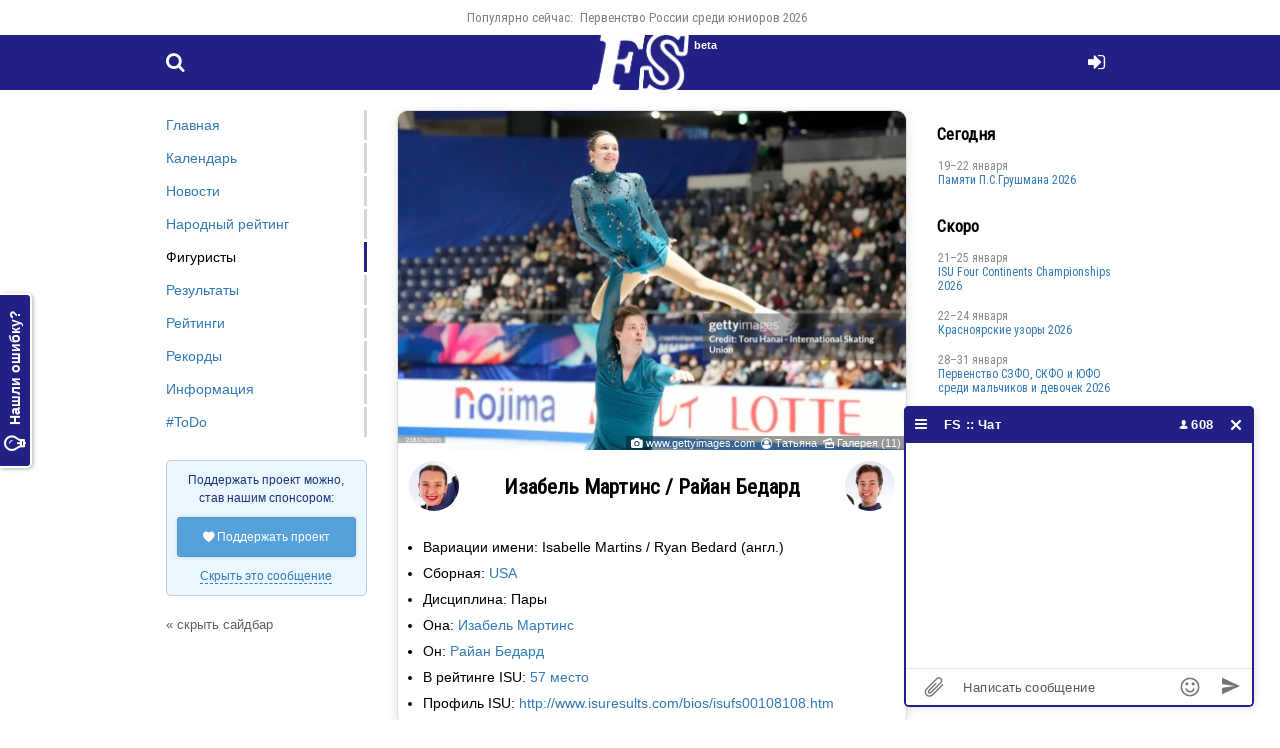

--- FILE ---
content_type: text/html; charset=UTF-8
request_url: https://figure-skaters.ru/isabelle_martins_ryan_bedard
body_size: 6532
content:
<!DOCTYPE html>
<html lang="ru">
<head>
    <!--[if lt IE 9]>
    <script language="javascript" type="text/javascript" src="//html5shim.googlecode.com/svn/trunk/html5.js"></script><![endif]-->
    <meta charset="UTF-8">
    <link rel="preconnect" href="https://fonts.googleapis.com">
    <link rel="preconnect" href="https://fonts.gstatic.com" crossorigin>
    <link href="https://fonts.googleapis.com/css2?family=Oswald:wght@200;400&family=Roboto+Condensed&display=swap" rel="stylesheet">
        <meta http-equiv="X-UA-Compatible" content="IE=edge">
    <meta name="viewport" content="width=device-width, initial-scale=1">
    <meta property="og:image" content="/i/fs-logo-512x512.png"/>
    <link rel="canonical" href="https://figure-skaters.ru/isabelle_martins_ryan_bedard" />    <title>Изабель Мартинс / Райан Бедард: информация о паре</title>
    <meta name="description" content="Вариации имени: Isabelle Martins / Ryan Bedard (англ.)Сборная: USAДисциплина: ПарыОна: Изабель МартинсОн: Райан Бедард В рейтинге ISU: 57 место Профиль ISU: http://www.isuresults.com/bios/isufs00108108.htm">
        <meta name="csrf-param" content="_csrfFs">
<meta name="csrf-token" content="VTjctFko58AH25mtzaDQvyBxag3ov9fG3m4fDKCGKUUyFbjjbRmyqj69-Nn8zLGOa0USQaXThpWBQ2palsoRMw==">

<link href="/css/main.css?v=1760271876" rel="stylesheet">
<link href="/css/main-resp.css?v=1725468950" rel="stylesheet">
<link href="/css/ext.css?v=1725390719" rel="stylesheet">
<script src="/js/ext.js?v=1664885096"></script>
<script src="/js/main.js?v=1746279492"></script>
    <link rel="apple-touch-icon" sizes="180x180" href="/apple-touch-icon.png">
    <link rel="icon" type="image/png" sizes="32x32" href="/favicon-32x32.png">
    <link rel="icon" type="image/png" sizes="16x16" href="/favicon-16x16.png">
    <link rel="manifest" href="/site.webmanifest">
    <link rel="mask-icon" href="/safari-pinned-tab.svg" color="#5bbad5">
    <meta name="msapplication-TileColor" content="#da532c">
    <meta name="theme-color" content="#ffffff">
        <!-- Global site tag (gtag.js) - Google Analytics -->
    <script async src="https://www.googletagmanager.com/gtag/js?id=UA-200566087-1">
    </script>
    <script>
        window.dataLayer = window.dataLayer || [];

        function gtag() {
            dataLayer.push(arguments);
        }

        gtag('js', new Date());
        gtag('config', 'UA-200566087-1');
    </script>

    <!-- Yandex.RTB -->
    <script>window.yaContextCb = window.yaContextCb || []</script>
    <script src="https://yandex.ru/ads/system/context.js" async></script>
            <script src="https://cdn.adfinity.pro/code/figure-skaters.ru/adfinity.js" async></script>
        </head>
<body>
<a href="#" id="toTop" onclick="return topFunction();"><i class="ico icon-angle-up" style="display: table-cell; height: 50px; width: 50px; line-height: 50px; vertical-align: middle;"></i></a>

<div id="drag">
    <div id="drag-head">
        <i class="ico icon-videocam"></i> Трансляция
    </div>
    <div id="drag-body"></div>
</div><a id="feedbackTab" href="/user/login" rel="modal:open"><i class="ico icon-lightbulb"></i> Нашли ошибку?</a><div id="topper">
    <div class="container">
        <ul><li>Популярно сейчас:</li><li><a href="/russian_junior_championship_2026">Первенство России среди юниоров 2026</a></li></ul>    </div>
</div>

<header>
    <div class="container">
        <a id="menu" href="#" onclick="$('nav').css('left', 0); $('#bg').fadeIn(200); return false;"><i class="ico icon-menu"></i></a>
        <a id="search" href="/search"><i class="ico icon-search"></i></a>
        <a id="login" href="/user/login" rel="modal:open"><i class="ico icon-login"></i></a>        <a id="openReformal" href="/error-on-page?url=%2Fisabelle_martins_ryan_bedard" rel="modal:open"><i class="ico icon-lightbulb"></i></a>        <a id="logo" href="/"><span class="beta">beta</span><img src="/lw.png"></a>
    </div>
</header>





<div id="searchModal" class="modal" style="width: 100%; top: -30%;">
    <select id="searchSelect"></select><br><br>
    <p>&nbsp;</p>
</div>







<div id="main" class="skaters">
    <div class="container flex">
        <article>
            <div class="block">
    <div id="skaterHeader"><a target="_blank" href="/i/e1/27/e12736e95d.jpg"><picture>
                <source srcset="/i/e1/27/e12736e95d-c.webp" type="image/webp">
                <img id="skater-header" style="max-width: 100%; vertical-align: middle;" src="/i/e1/27/e12736e95d-c.jpeg" alt="Изабель Мартинс / Райан Бедард" data-full-path="e1/27/e12736e95d.jpg" data-image-id="146191" />
            </picture></a><span class="header-photo-source"><i class="ico icon-camera-1"></i> <a rel="nofollow" target="_blank" href="https://www.gettyimages.com/">www.gettyimages.com</a> &nbsp;<i class="ico icon-user-circle-o"></i> <a href="/fan-zone/2133">Татьяна</a> &nbsp;<i class="ico icon-picture"></i> <a href="#" onclick="$('#skaterHeaders picture').show(); $('#skaterHeaders').toggle(); return false;">Галерея (11)</a></span></div><div id="skaterHeaders" style="display: none;"><div style="position: relative;"><a target="_blank" href="/i/c1/37/c13794105e-c.jpeg"><picture>
    <source srcset="/i/c1/37/c13794105e-c.webp" type="image/webp" />
    <img loading="lazy" style="max-width: 100%; vertical-align: middle;" src="/i/c1/37/c13794105e-c.jpeg" alt="Изабель Мартинс / Райан Бедард" />
</picture></a><span class="header-photo-source"><i class="ico icon-camera-1"></i> <a rel="nofollow" target="_blank" href="https://www.gettyimages.com/">www.gettyimages.com</a> &nbsp;<i class="ico icon-user-circle-o"></i> <a href="/fan-zone/2133">Татьяна</a></span></div><div style="position: relative;"><a target="_blank" href="/i/9d/4f/9d4f543624-c.jpeg"><picture>
    <source srcset="/i/9d/4f/9d4f543624-c.webp" type="image/webp" />
    <img loading="lazy" style="max-width: 100%; vertical-align: middle;" src="/i/9d/4f/9d4f543624-c.jpeg" alt="Изабель Мартинс / Райан Бедард" />
</picture></a><span class="header-photo-source"><i class="ico icon-camera-1"></i> <a rel="nofollow" target="_blank" href="https://www.gettyimages.com/">www.gettyimages.com</a> &nbsp;<i class="ico icon-user-circle-o"></i> <a href="/fan-zone/2133">Татьяна</a></span></div><div style="position: relative;"><a target="_blank" href="/i/d4/7f/d47fe8dc44-c.jpeg"><picture>
    <source srcset="/i/d4/7f/d47fe8dc44-c.webp" type="image/webp" />
    <img loading="lazy" style="max-width: 100%; vertical-align: middle;" src="/i/d4/7f/d47fe8dc44-c.jpeg" alt="Изабель Мартинс / Райан Бедард" />
</picture></a><span class="header-photo-source"><i class="ico icon-camera-1"></i> <a rel="nofollow" target="_blank" href="https://www.gettyimages.com/">www.gettyimages.com</a> &nbsp;<i class="ico icon-user-circle-o"></i> <a href="/fan-zone/2133">Татьяна</a></span></div><div style="position: relative;"><a target="_blank" href="/i/e1/27/e12736e95d-c.jpeg"><picture>
    <source srcset="/i/e1/27/e12736e95d-c.webp" type="image/webp" />
    <img loading="lazy" style="max-width: 100%; vertical-align: middle;" src="/i/e1/27/e12736e95d-c.jpeg" alt="Изабель Мартинс / Райан Бедард" />
</picture></a><span class="header-photo-source"><i class="ico icon-camera-1"></i> <a rel="nofollow" target="_blank" href="https://www.gettyimages.com/">www.gettyimages.com</a> &nbsp;<i class="ico icon-user-circle-o"></i> <a href="/fan-zone/2133">Татьяна</a></span></div><div style="position: relative;"><a target="_blank" href="/i/a0/96/a096cb5a96-c.jpeg"><picture>
    <source srcset="/i/a0/96/a096cb5a96-c.webp" type="image/webp" />
    <img loading="lazy" style="max-width: 100%; vertical-align: middle;" src="/i/a0/96/a096cb5a96-c.jpeg" alt="Изабель Мартинс / Райан Бедард" />
</picture></a><span class="header-photo-source"><i class="ico icon-camera-1"></i> <a rel="nofollow" target="_blank" href="https://www.gettyimages.com/">www.gettyimages.com</a> &nbsp;<i class="ico icon-user-circle-o"></i> <a href="/fan-zone/2133">Татьяна</a></span></div><div style="position: relative;"><a target="_blank" href="/i/9c/76/9c760d1b4a-c.jpeg"><picture>
    <source srcset="/i/9c/76/9c760d1b4a-c.webp" type="image/webp" />
    <img loading="lazy" style="max-width: 100%; vertical-align: middle;" src="/i/9c/76/9c760d1b4a-c.jpeg" alt="Изабель Мартинс / Райан Бедард" />
</picture></a><span class="header-photo-source"><i class="ico icon-camera-1"></i> <a rel="nofollow" target="_blank" href="https://www.gettyimages.com/">www.gettyimages.com</a> &nbsp;<i class="ico icon-user-circle-o"></i> <a href="/fan-zone/2133">Татьяна</a></span></div><div style="position: relative;"><a target="_blank" href="/i/78/09/780909b803-c.jpeg"><picture>
    <source srcset="/i/78/09/780909b803-c.webp" type="image/webp" />
    <img loading="lazy" style="max-width: 100%; vertical-align: middle;" src="/i/78/09/780909b803-c.jpeg" alt="Изабель Мартинс / Райан Бедард" />
</picture></a><span class="header-photo-source"><i class="ico icon-camera-1"></i> <a rel="nofollow" target="_blank" href="https://www.gettyimages.com/">www.gettyimages.com</a> &nbsp;<i class="ico icon-user-circle-o"></i> <a href="/fan-zone/2133">Татьяна</a></span></div><div style="position: relative;"><a target="_blank" href="/i/87/23/8723b23d07-c.jpeg"><picture>
    <source srcset="/i/87/23/8723b23d07-c.webp" type="image/webp" />
    <img loading="lazy" style="max-width: 100%; vertical-align: middle;" src="/i/87/23/8723b23d07-c.jpeg" alt="Изабель Мартинс / Райан Бедард" />
</picture></a><span class="header-photo-source"><i class="ico icon-camera-1"></i> <a rel="nofollow" target="_blank" href="https://www.gettyimages.com/">www.gettyimages.com</a> &nbsp;<i class="ico icon-user-circle-o"></i> <a href="/fan-zone/2133">Татьяна</a></span></div><div style="position: relative;"><a target="_blank" href="/i/94/dd/94dd3b4f7c-c.jpeg"><picture>
    <source srcset="/i/94/dd/94dd3b4f7c-c.webp" type="image/webp" />
    <img loading="lazy" style="max-width: 100%; vertical-align: middle;" src="/i/94/dd/94dd3b4f7c-c.jpeg" alt="Изабель Мартинс / Райан Бедард" />
</picture></a><span class="header-photo-source"><i class="ico icon-camera-1"></i> <a rel="nofollow" target="_blank" href="https://www.gettyimages.com/">www.gettyimages.com</a> &nbsp;<i class="ico icon-user-circle-o"></i> <a href="/fan-zone/2133">Татьяна</a></span></div><div style="position: relative;"><a target="_blank" href="/i/8e/72/8e728aafd4-c.jpeg"><picture>
    <source srcset="/i/8e/72/8e728aafd4-c.webp" type="image/webp" />
    <img loading="lazy" style="max-width: 100%; vertical-align: middle;" src="/i/8e/72/8e728aafd4-c.jpeg" alt="Изабель Мартинс / Райан Бедард" />
</picture></a><span class="header-photo-source"><i class="ico icon-camera-1"></i> <a rel="nofollow" target="_blank" href="https://www.gettyimages.com/">www.gettyimages.com</a> &nbsp;<i class="ico icon-user-circle-o"></i> <a href="/fan-zone/2133">Татьяна</a></span></div><div style="position: relative;"><a target="_blank" href="/i/41/f0/41f0b261bf-c.jpeg"><picture>
    <source srcset="/i/41/f0/41f0b261bf-c.webp" type="image/webp" />
    <img loading="lazy" style="max-width: 100%; vertical-align: middle;" src="/i/41/f0/41f0b261bf-c.jpeg" alt="Изабель Мартинс / Райан Бедард" />
</picture></a><span class="header-photo-source"><i class="ico icon-camera-1"></i> <a rel="nofollow" target="_blank" href="https://www.gettyimages.com/">www.gettyimages.com</a> &nbsp;<i class="ico icon-user-circle-o"></i> <a href="/fan-zone/2133">Татьяна</a></span></div></div>    <table style="width: 100%;">
        <tr>
            <td style="width: 1%;"><a href="/isabelle_martins"><picture>
                        <source srcset="/i/20/91/209157883e-c.webp" type="image/webp">
                        <img id="skater-avatar" style="max-width: 50px; border-radius: 50%; margin: 10px;" src="/i/20/91/209157883e-c.png" alt="Изабель Мартинс" />
                    </picture></a></td><td style="width: 100%; text-align: center;"><h1>Изабель Мартинс / Райан Бедард</h1></td><td><a href="/ryan_bedard"><picture>
                        <source srcset="/i/e3/f3/e3f355c59e-c.webp" type="image/webp">
                        <img id="skater-avatar" style="max-width: 50px; border-radius: 50%; margin: 10px;" src="/i/e3/f3/e3f355c59e-c.png" alt="Райан Бедард" />
                    </picture></a></td>        </tr>
    </table>
    
        <ul>
        <li>Вариации имени: Isabelle Martins / Ryan Bedard (англ.)</li><li>Сборная: <a href="/skaters/usa">USA</a></li><li>Дисциплина: Пары</li><li>Она: <a href="isabelle_martins">Изабель Мартинс</a></li><li>Он: <a href="ryan_bedard">Райан Бедард</a></li>
        <li>В рейтинге ISU: <a href="/ratings/isu_standings">57 место</a></li>                                                                <li>Профиль ISU: <a target="_blank" href="http://www.isuresults.com/bios/isufs00108108.htm">http://www.isuresults.com/bios/isufs00108108.htm</a></li>    </ul>
    </div>

<div style='margin-bottom: 25px;'><div class='adfinity_block_10425'></div></div><div class="block"><h2>Результаты на соревнованиях</h2><table class="skaters" style="width: 100%; margin:0 0 -1px; border-top: 0;"><tr><td colspan="4" style="text-align: center;">Сезон 2024-2025</td></tr><tr id="ser115482"><td class="place">13.</td><td><b style="margin-right: 5px;" class="flag flag-usa"><span>USA</span></b></td><td style="padding-left: 5px; "><a href="/isu_cs_pge_warsaw_cup_2024">ISU CS PGE Warsaw Cup 2024</a></td><td style="text-align: right;"><div class="btn" onclick="$(this).toggleClass('active'); return showVideo('isu_cs_pge_warsaw_cup_2024',115482,3);"><b>126.64</b></div></td></tr><tr id="ser112690"><td class="place">8.</td><td><b style="margin-right: 5px;" class="flag flag-usa"><span>USA</span></b></td><td style="padding-left: 5px; "><a href="/isu_grand_prix_of_figure_skating_nhk_trophy_2024">4-й этап ИСУ Гран-при - NHK Trophy 2024</a></td><td style="text-align: right;"><div class="btn" onclick="$(this).toggleClass('active'); return showVideo('isu_grand_prix_of_figure_skating_nhk_trophy_2024',112690,3);"><b>140.63</b></div></td></tr><tr><td colspan="4" style="text-align: center;">Сезон 2023-2024</td></tr><tr id="ser97555"><td class="place">4.</td><td><b style="margin-right: 5px;" class="flag flag-usa"><span>USA</span></b></td><td style="padding-left: 5px; "><a href="/challenge_cup_2024">Challenge Cup 2024</a><br><span class='grey' data-id='346'>Взрослые</span></td><td style="text-align: right;"><div class="btn" onclick="$(this).toggleClass('active'); return showVideo('challenge_cup_2024',97555,3);"><b>161.00</b></div></td></tr><tr id="ser78734"><td class="place">5.</td><td><b style="margin-right: 5px;" class="flag flag-usa"><span>USA</span></b></td><td style="padding-left: 5px; "><a href="/isu_gp_skate_america_2023">ISU GP Skate America 2023</a></td><td style="text-align: right;"><div class="btn" onclick="$(this).toggleClass('active'); return showVideo('isu_gp_skate_america_2023',78734,3);"><b>154.66</b></div></td></tr><tr id="ser76139"><td class="place">6.</td><td><b style="margin-right: 5px;" class="flag flag-usa"><span>USA</span></b></td><td style="padding-left: 5px; "><a href="/isu_cs_autumn_classic_2023">ISU CS Autumn Classic 2023</a></td><td style="text-align: right;"><div class="btn" onclick="$(this).toggleClass('active'); return showVideo('isu_cs_autumn_classic_2023',76139,3);"><b>152.64</b></div></td></tr><tr id="ser75942"><td class="place">9.</td><td><b style="margin-right: 5px;" class="flag flag-usa"><span>USA</span></b></td><td style="padding-left: 5px; "><a href="/john_nicks_pairs_challenge_2023">John Nicks Pairs Challenge 2023</a></td><td style="text-align: right;"><div class="btn" onclick="$(this).toggleClass('active'); return showVideo('john_nicks_pairs_challenge_2023',75942,3);"><b>135.17</b></div></td></tr><tr><td colspan="4" style="text-align: center;">Сезон 2021-2022</td></tr><tr id="ser57356"><td class="place">8.</td><td><b style="margin-right: 5px;" class="flag flag-usa"><span>USA</span></b></td><td style="padding-left: 5px; "><a href="/isu_jgp_austria_2021">7-й этап ИСУ Гран-при Юниоры 2021</a><br><span class='grey' data-id='6'>Юниор</span></td><td style="text-align: right;"><div class="btn" onclick="$(this).toggleClass('active'); return showVideo('isu_jgp_austria_2021',57356,3);"><b>134.89</b></div></td></tr><tr id="ser57121"><td class="place">5.</td><td><b style="margin-right: 5px;" class="flag flag-usa"><span>USA</span></b></td><td style="padding-left: 5px; "><a href="/isu_jgp_poland_2021">6-й этап ИСУ Гран-при Юниоры "Baltic Cup" 2021</a><br><span class='grey' data-id='6'>Юниор</span></td><td style="text-align: right;"><div class="btn" onclick="$(this).toggleClass('active'); return showVideo('isu_jgp_poland_2021',57121,3);"><b>141.96</b></div></td></tr><tr><td colspan="4" style="text-align: center;">Сезон 2019-2020</td></tr><tr id="ser55022"><td class="place">11.</td><td><b style="margin-right: 5px;" class="flag flag-usa"><span>USA</span></b></td><td style="padding-left: 5px; "><a href="/isu_jgp_croatia_cup_2019">ISU JGP Croatia Cup 2019</a><br><span class='grey' data-id='6'>Юниор</span></td><td style="text-align: right;"></td></tr><tr id="ser55023"><td class="place">10.</td><td><b style="margin-right: 5px;" class="flag flag-usa"><span>USA</span></b></td><td style="padding-left: 5px; "><a href="/isu_jgp_lake_placid_2019">ISU JGP Lake Placid 2019</a><br><span class='grey' data-id='6'>Юниор</span></td><td style="text-align: right;"></td></tr></table><div style="background-color: #e2e2e2; padding: 15px; font-size: 12px; color: #616161;">Нет какого-то результата или нашли ошибку? Пожалуйста, напишите об этом в <a class="ajax" href="/error-on-page?url=/isabelle_martins_ryan_bedard" rel="modal:open">форму обратной связи</a> или в нашем <a target="_blank" href="https://t.me/+fsH2lfJZ_othMTEy">техническом чате Телеграм</a>. Там прямая связь с админом.</div></div>
        </article>
        <nav>
            <a id="closeMenu" href="#" onclick="$('#bg').click(); return false;"><span></span><span></span></a>
            <ul>
                <li><a href="/">Главная</a></li>
                <li><a href="/events">Календарь</a></li>
                <li><a href="/news">Новости</a></li>
                                <li><a href="/fan-zone">Народный рейтинг</a></li>
                <li class="active"><a href="/skaters">Фигуристы</a></li>
                                <li><a href="/results">Результаты</a></li>
                <li><a href="/ratings">Рейтинги</a></li>
                <li><a href="/records">Рекорды</a></li>
                <li><a href="/info">Информация</a></li>
                <li><a href="/todo">#ToDo</a></li>
                            </ul>
            
    <div class="msg blue patreon">
        Поддержать проект можно, став нашим спонсором:
        <div style="margin-top: 10px">
            <a class="btn blue" style="display: block; margin-bottom: 10px" href="https://boosty.to/figure-skaters" target="_blank"><i class="ico icon-heart"></i> Поддержать проект</a>
            <a class="ajax" href="#" onclick="Cookies.set('msgPatreon', '1', { expires: 7 }); $('.patreon').slideUp(); return false;">Скрыть это сообщение</a>
        </div>
    </div><a href="#" onclick="$('body').addClass('hideNav'); return false;" style="color: #5a6268; font-size: 13px;">« скрыть сайдбар</a>        </nav>
        <aside>


            <div id="liveWrap"></div><h2>Сегодня</h2><table class="events"><tr><td class="event" style="padding-bottom: 15px;"><span style="color: #898989; font-family: 'Roboto Condensed', sans-serif; display: block;">19–22 января</span><a class="event-title" href="/in_memory_of_p_s_grushman_2026">Памяти П.С.Грушмана 2026</a></td></tr></table><h2>Скоро</h2><table class="events"><tr><td class="event" style="padding-bottom: 15px;"><span style="color: #898989; font-family: 'Roboto Condensed', sans-serif; margin-right: 10px; display: block;">21–25 января</span><a class="event-title" href="/isu_four_continents_championships_2026">ISU Four Continents Championships 2026</a></td></tr><tr><td class="event" style="padding-bottom: 15px;"><span style="color: #898989; font-family: 'Roboto Condensed', sans-serif; margin-right: 10px; display: block;">22–24 января</span><a class="event-title" href="/krasnoyarsk_patterns_2026">Красноярские узоры 2026</a></td></tr><tr><td class="event" style="padding-bottom: 15px;"><span style="color: #898989; font-family: 'Roboto Condensed', sans-serif; margin-right: 10px; display: block;">28–31 января</span><a class="event-title" href="/championship_of_the_northwestern_north_and_southern_federal_district_boys_and_girls_2026">Первенство СЗФО, СКФО и ЮФО среди мальчиков и девочек 2026</a></td></tr><tr><td class="event" style="padding-bottom: 15px;"><span style="color: #898989; font-family: 'Roboto Condensed', sans-serif; margin-right: 10px; display: block;">28–31 января</span><a class="event-title" href="/ufo_and_pfo_championship_among_boys_and_girls_2026">Первенство УФО и ПФО среди мальчиков и девочек 2026</a></td></tr><tr><td class="event" style="padding-bottom: 15px;"><span style="color: #898989; font-family: 'Roboto Condensed', sans-serif; margin-right: 10px; display: block;">28–31 января</span><a class="event-title" href="/the_championship_of_the_central_federal_district_among_boys_and_girls_2026">Первенство ЦФО среди мальчиков и девочек 2026</a></td></tr><tr><td class="event"><a href="/events">Все соревнования 2025-2026</a></td></tr></table><h2>Недавние соревнования</h2><table class="events"><tr><td class="event" style="padding-bottom: 15px;"><span style="color: #898989; font-family: 'Roboto Condensed', sans-serif; margin-right: 10px; display: block;">16–18 января</span><a class="event-title" href="/nwfd_championship_2026">Чемпионат и первенство СЗФО 2026</a></td></tr><tr><td class="event" style="padding-bottom: 15px;"><span style="color: #898989; font-family: 'Roboto Condensed', sans-serif; margin-right: 10px; display: block;">16–18 января</span><a class="event-title" href="/championship_of_the_southern_and_north_federal_district_2026">Чемпионат и первенство ЮФО и СКФО 2026</a></td></tr><tr><td class="event" style="padding-bottom: 15px;"><span style="color: #898989; font-family: 'Roboto Condensed', sans-serif; margin-right: 10px; display: block;">13–18 января</span><a class="event-title" href="/isu_european_championships_2026">ISU European Championships 2026</a></td></tr><tr><td class="event" style="padding-bottom: 15px;"><span style="color: #898989; font-family: 'Roboto Condensed', sans-serif; margin-right: 10px; display: block;">13–16 января</span><a class="event-title" href="/memorial_of_the_ussr_world_champion_s_volkov_2026">Мемориал ЗМС СССР, первого отечественного чемпиона мира С. Волкова 2026</a></td></tr><tr><td class="event" style="padding-bottom: 15px;"><span style="color: #898989; font-family: 'Roboto Condensed', sans-serif; margin-right: 10px; display: block;">6–11 января</span><a class="event-title" href="/sofia_trophy_2026">Sofia Trophy 2026</a></td></tr></table>        </aside>
    </div>
</div>

<footer>
    <div class="container">
        <p style="margin-bottom: 0;">Подписывайся на наши группы в Телеграм:</p>
        <ul>
            <li><a target="_blank" href="https://t.me/fskaters">Новости</a></li>
            <li><a target="_blank" href="https://t.me/fsfancams">Фанкамы ФК</a></li>
            <li><a target="_blank" href="https://t.me/fsevents">Трансляции и онлайн-табло</a></li>
            <li><a target="_blank" href="https://t.me/figureskaters">Чат</a></li>
                                            </ul>
        <p style="margin-bottom: 0;">Наши друзья:</p>
        <ul>
            <li><a target="_blank" href="https://discord.gg/q5YFqmqEww" rel="nofollow"">Discord-чат F.U.N. Sector</a></li>
        </ul>
        <p style="margin-bottom: 0;">Фигуристы © 2021 - 2026</p>
        <ul>
            <li>
                <a class="ajax" href="/user/login" rel="modal:open">Нашли ошибку?</a>            </li>
            <li><a class="ajax" href="#" id="copyLink">Поделиться</a></li>
        </ul>
    </div>
</footer>


<script id="chatBroEmbedCode">
    var chatbro;

    /* Chatbro Widget Embed Code Start */
    function ChatbroLoader(chats, async) {
        async = !1 !== async;
        var params = {
            embedChatsParameters: chats instanceof Array ? chats : [chats],
            lang: navigator.language || navigator.userLanguage,
            needLoadCode: 'undefined' == typeof Chatbro,
            embedParamsVersion: localStorage.embedParamsVersion,
            chatbroScriptVersion: localStorage.chatbroScriptVersion
        }, xhr = new XMLHttpRequest;
        xhr.withCredentials = !0, xhr.onload = function () {
            eval(xhr.responseText)
        }, xhr.onerror = function () {
            console.error('Chatbro loading error')
        }, xhr.open('GET', '//www.chatbro.com/embed.js?' + btoa(unescape(encodeURIComponent(JSON.stringify(params)))), async), xhr.send()
    }

    /* Chatbro Widget Embed Code End */
    function openChat() {
        ChatbroLoader({
            chatGreeting: "Этот же ФК-чат в Телеграм, подключайтесь: https://t.me/figureskaters",
            encodedChatId: '686af'        });
        document.addEventListener('chatLoaded', function (event) {
            chatbro = event.chat;
                    });
    }

    openChat();
    </script>

<div id="bg" onclick="$('nav').css('left', -180); $('#bg').fadeOut(200);"></div>

<!-- Yandex.RTB R-A-1216281-6 -->

<!-- Yandex.Metrika counter -->
<script type="text/javascript">
    (function (m, e, t, r, i, k, a) {
        m[i] = m[i] || function () {
            (m[i].a = m[i].a || []).push(arguments)
        };
        m[i].l = 1 * new Date();
        k = e.createElement(t), a = e.getElementsByTagName(t)[0], k.async = 1, k.src = r, a.parentNode.insertBefore(k, a)
    })
    (window, document, "script", "https://mc.yandex.ru/metrika/tag.js", "ym");

    ym(80811304, "init", {
        trackLinks: true,
        accurateTrackBounce: true
    });
</script>
<noscript>
    <div><img src="https://mc.yandex.ru/watch/80811304" style="position:absolute; left:-9999px;" alt=""/></div>
</noscript>
<!-- /Yandex.Metrika counter -->



</body>
</html>
}

--- FILE ---
content_type: application/javascript;charset=utf-8
request_url: https://www.chatbro.com/embed.js?eyJlbWJlZENoYXRzUGFyYW1ldGVycyI6W3siY2hhdEdyZWV0aW5nIjoi0K3RgtC+0YIg0LbQtSDQpNCaLdGH0LDRgiDQsiDQotC10LvQtdCz0YDQsNC8LCDQv9C+0LTQutC70Y7Rh9Cw0LnRgtC10YHRjDogaHR0cHM6Ly90Lm1lL2ZpZ3VyZXNrYXRlcnMiLCJlbmNvZGVkQ2hhdElkIjoiNjg2YWYifV0sImxhbmciOiJlbi1VU0Bwb3NpeCIsIm5lZWRMb2FkQ29kZSI6dHJ1ZX0=
body_size: 109731
content:
/*! chatbro - v1.0.1 - 2025-03-20 */function Emojione(a){this.emojioneList={":grin:":{unicode:["1f601"],isCanonical:!0},":joy:":{unicode:["1f602"],isCanonical:!0},":smiley:":{unicode:["1f603"],isCanonical:!0},":smile:":{unicode:["1f604"],isCanonical:!0},":sweat_smile:":{unicode:["1f605"],isCanonical:!0},":laughing:":{unicode:["1f606"],isCanonical:!0},":slightly_frowning_face:":{unicode:["1f641"],isCanonical:!1},":slight_smile:":{unicode:["1f642"],isCanonical:!0},":satisfied:":{unicode:["1f606"],isCanonical:!1},":grinning:":{unicode:["1f600"],isCanonical:!0},":innocent:":{unicode:["1f607"],isCanonical:!0},":smiling_imp:":{unicode:["1f608"],isCanonical:!0},":sunglasses:":{unicode:["1f60e"],isCanonical:!0},":neutral_face:":{unicode:["1f610"],isCanonical:!0},":expressionless:":{unicode:["1f611"],isCanonical:!0},":confused:":{unicode:["1f615"],isCanonical:!0},":kissing:":{unicode:["1f617"],isCanonical:!0},":kissing_smiling_eyes:":{unicode:["1f619"],isCanonical:!0},":stuck_out_tongue:":{unicode:["1f61b"],isCanonical:!0},":worried:":{unicode:["1f61f"],isCanonical:!0},":frowning:":{unicode:["1f626"],isCanonical:!0},":anguished:":{unicode:["1f627"],isCanonical:!0},":grimacing:":{unicode:["1f62c"],isCanonical:!0},":open_mouth:":{unicode:["1f62e"],isCanonical:!0},":hushed:":{unicode:["1f62f"],isCanonical:!0},":sleeping:":{unicode:["1f634"],isCanonical:!0},":no_mouth:":{unicode:["1f636"],isCanonical:!0},":wink:":{unicode:["1f609"],isCanonical:!0},":blush:":{unicode:["1f60a"],isCanonical:!0},":yum:":{unicode:["1f60b"],isCanonical:!0},":relieved:":{unicode:["1f60c"],isCanonical:!0},":heart_eyes:":{unicode:["1f60d"],isCanonical:!0},":smirk:":{unicode:["1f60f"],isCanonical:!0},":unamused:":{unicode:["1f612"],isCanonical:!0},":sweat:":{unicode:["1f613"],isCanonical:!0},":pensive:":{unicode:["1f614"],isCanonical:!0},":confounded:":{unicode:["1f616"],isCanonical:!0},":kissing_heart:":{unicode:["1f618"],isCanonical:!0},":kissing_closed_eyes:":{unicode:["1f61a"],isCanonical:!0},":stuck_out_tongue_winking_eye:":{unicode:["1f61c"],isCanonical:!0},":stuck_out_tongue_closed_eyes:":{unicode:["1f61d"],isCanonical:!0},":disappointed:":{unicode:["1f61e"],isCanonical:!0},":angry:":{unicode:["1f620"],isCanonical:!0},":rage:":{unicode:["1f621"],isCanonical:!0},":cry:":{unicode:["1f622"],isCanonical:!0},":persevere:":{unicode:["1f623"],isCanonical:!0},":triumph:":{unicode:["1f624"],isCanonical:!0},":disappointed_relieved:":{unicode:["1f625"],isCanonical:!0},":fearful:":{unicode:["1f628"],isCanonical:!0},":weary:":{unicode:["1f629"],isCanonical:!0},":sleepy:":{unicode:["1f62a"],isCanonical:!0},":tired_face:":{unicode:["1f62b"],isCanonical:!0},":sob:":{unicode:["1f62d"],isCanonical:!0},":cold_sweat:":{unicode:["1f630"],isCanonical:!0},":scream:":{unicode:["1f631"],isCanonical:!0},":astonished:":{unicode:["1f632"],isCanonical:!0},":flushed:":{unicode:["1f633"],isCanonical:!0},":dizzy_face:":{unicode:["1f635"],isCanonical:!0},":mask:":{unicode:["1f637"],isCanonical:!0},":smile_cat:":{unicode:["1f638"],isCanonical:!0},":joy_cat:":{unicode:["1f639"],isCanonical:!0},":smiley_cat:":{unicode:["1f63a"],isCanonical:!0},":bookmark_tabs:":{unicode:["1f4d1"],isCanonical:!0},":heart_eyes_cat:":{unicode:["1f63b"],isCanonical:!0},":smirk_cat:":{unicode:["1f63c"],isCanonical:!0},":kissing_cat:":{unicode:["1f63d"],isCanonical:!0},":pouting_cat:":{unicode:["1f63e"],isCanonical:!0},":straight_ruler:":{unicode:["1f4cf"],isCanonical:!0},":crying_cat_face:":{unicode:["1f63f"],isCanonical:!0},":scream_cat:":{unicode:["1f640"],isCanonical:!0},":no_good:":{unicode:["1f645"],isCanonical:!0},":ok_woman:":{unicode:["1f646"],isCanonical:!0},":bow:":{unicode:["1f647"],isCanonical:!0},":see_no_evil:":{unicode:["1f648"],isCanonical:!0},":hear_no_evil:":{unicode:["1f649"],isCanonical:!0},":speak_no_evil:":{unicode:["1f64a"],isCanonical:!0},":raising_hand:":{unicode:["1f64b"],isCanonical:!0},":raised_hands:":{unicode:["1f64c"],isCanonical:!0},":person_frowning:":{unicode:["1f64d"],isCanonical:!0},":person_with_pouting_face:":{unicode:["1f64e"],isCanonical:!0},":pray:":{unicode:["1f64f"],isCanonical:!0},":rocket:":{unicode:["1f680"],isCanonical:!0},":railway_car:":{unicode:["1f683"],isCanonical:!0},":bullettrain_side:":{unicode:["1f684"],isCanonical:!0},":bullettrain_front:":{unicode:["1f685"],isCanonical:!0},":metro:":{unicode:["1f687"],isCanonical:!0},":station:":{unicode:["1f689"],isCanonical:!0},":bus:":{unicode:["1f68c"],isCanonical:!0},":busstop:":{unicode:["1f68f"],isCanonical:!0},":ambulance:":{unicode:["1f691"],isCanonical:!0},":fire_engine:":{unicode:["1f692"],isCanonical:!0},":police_car:":{unicode:["1f693"],isCanonical:!0},":taxi:":{unicode:["1f695"],isCanonical:!0},":red_car:":{unicode:["1f697"],isCanonical:!0},":blue_car:":{unicode:["1f699"],isCanonical:!0},":truck:":{unicode:["1f69a"],isCanonical:!0},":ship:":{unicode:["1f6a2"],isCanonical:!0},":speedboat:":{unicode:["1f6a4"],isCanonical:!0},":traffic_light:":{unicode:["1f6a5"],isCanonical:!0},":construction:":{unicode:["1f6a7"],isCanonical:!0},":rotating_light:":{unicode:["1f6a8"],isCanonical:!0},":triangular_flag_on_post:":{unicode:["1f6a9"],isCanonical:!0},":door:":{unicode:["1f6aa"],isCanonical:!0},":no_entry_sign:":{unicode:["1f6ab"],isCanonical:!0},":smoking:":{unicode:["1f6ac"],isCanonical:!0},":no_smoking:":{unicode:["1f6ad"],isCanonical:!0},":bike:":{unicode:["1f6b2"],isCanonical:!0},":walking:":{unicode:["1f6b6"],isCanonical:!0},":mens:":{unicode:["1f6b9"],isCanonical:!0},":womens:":{unicode:["1f6ba"],isCanonical:!0},":restroom:":{unicode:["1f6bb"],isCanonical:!0},":baby_symbol:":{unicode:["1f6bc"],isCanonical:!0},":toilet:":{unicode:["1f6bd"],isCanonical:!0},":wc:":{unicode:["1f6be"],isCanonical:!0},":bath:":{unicode:["1f6c0"],isCanonical:!0},":metal:":{unicode:["1f918"],isCanonical:!0},":sign_of_the_horns:":{unicode:["1f918"],isCanonical:!1},":kiss_ww:":{unicode:["1f469-200d-2764-fe0f-200d-1f48b-200d-1f469","1f469-2764-1f48b-1f469"],isCanonical:!0},":pushpin:":{unicode:["1f4cc"],isCanonical:!0},":couplekiss_ww:":{unicode:["1f469-200d-2764-fe0f-200d-1f48b-200d-1f469","1f469-2764-1f48b-1f469"],isCanonical:!1},":kiss_mm:":{unicode:["1f468-200d-2764-fe0f-200d-1f48b-200d-1f468","1f468-2764-1f48b-1f468"],isCanonical:!0},":couplekiss_mm:":{unicode:["1f468-200d-2764-fe0f-200d-1f48b-200d-1f468","1f468-2764-1f48b-1f468"],isCanonical:!1},":family_mmbb:":{unicode:["1f468-200d-1f468-200d-1f466-200d-1f466","1f468-1f468-1f466-1f466"],isCanonical:!0},":family_mmgb:":{unicode:["1f468-200d-1f468-200d-1f467-200d-1f466","1f468-1f468-1f467-1f466"],isCanonical:!0},":family_mmgg:":{unicode:["1f468-200d-1f468-200d-1f467-200d-1f467","1f468-1f468-1f467-1f467"],isCanonical:!0},":family_mwbb:":{unicode:["1f468-200d-1f469-200d-1f466-200d-1f466","1f468-1f469-1f466-1f466"],isCanonical:!0},":family_mwgb:":{unicode:["1f468-200d-1f469-200d-1f467-200d-1f466","1f468-1f469-1f467-1f466"],isCanonical:!0},":family_mwgg:":{unicode:["1f468-200d-1f469-200d-1f467-200d-1f467","1f468-1f469-1f467-1f467"],isCanonical:!0},":family_wwbb:":{unicode:["1f469-200d-1f469-200d-1f466-200d-1f466","1f469-1f469-1f466-1f466"],isCanonical:!0},":family_wwgb:":{unicode:["1f469-200d-1f469-200d-1f467-200d-1f466","1f469-1f469-1f467-1f466"],isCanonical:!0},":family_wwgg:":{unicode:["1f469-200d-1f469-200d-1f467-200d-1f467","1f469-1f469-1f467-1f467"],isCanonical:!0},":couple_ww:":{unicode:["1f469-200d-2764-fe0f-200d-1f469","1f469-2764-1f469"],isCanonical:!0},":couple_with_heart_ww:":{unicode:["1f469-200d-2764-fe0f-200d-1f469","1f469-2764-1f469"],isCanonical:!1},":couple_mm:":{unicode:["1f468-200d-2764-fe0f-200d-1f468","1f468-2764-1f468"],isCanonical:!0},":couple_with_heart_mm:":{unicode:["1f468-200d-2764-fe0f-200d-1f468","1f468-2764-1f468"],isCanonical:!1},":family_mmb:":{unicode:["1f468-200d-1f468-200d-1f466","1f468-1f468-1f466"],isCanonical:!0},":family_mmg:":{unicode:["1f468-200d-1f468-200d-1f467","1f468-1f468-1f467"],isCanonical:!0},":family_mwg:":{unicode:["1f468-200d-1f469-200d-1f467","1f468-1f469-1f467"],isCanonical:!0},":family_wwb:":{unicode:["1f469-200d-1f469-200d-1f466","1f469-1f469-1f466"],isCanonical:!0},":chart_with_upwards_trend:":{unicode:["1f4c8"],isCanonical:!0},":chart_with_downwards_trend:":{unicode:["1f4c9"],isCanonical:!0},":family_wwg:":{unicode:["1f469-200d-1f469-200d-1f467","1f469-1f469-1f467"],isCanonical:!0},":eye_in_speech_bubble:":{unicode:["1f441-200d-1f5e8","1f441-1f5e8"],isCanonical:!0},":hash:":{unicode:["0023-fe0f-20e3","0023-20e3"],isCanonical:!0},":zero:":{unicode:["0030-fe0f-20e3","0030-20e3"],isCanonical:!0},":triangular_ruler:":{unicode:["1f4d0"],isCanonical:!0},":one:":{unicode:["0031-fe0f-20e3","0031-20e3"],isCanonical:!0},":two:":{unicode:["0032-fe0f-20e3","0032-20e3"],isCanonical:!0},":three:":{unicode:["0033-fe0f-20e3","0033-20e3"],isCanonical:!0},":four:":{unicode:["0034-fe0f-20e3","0034-20e3"],isCanonical:!0},":five:":{unicode:["0035-fe0f-20e3","0035-20e3"],isCanonical:!0},":six:":{unicode:["0036-fe0f-20e3","0036-20e3"],isCanonical:!0},":seven:":{unicode:["0037-fe0f-20e3","0037-20e3"],isCanonical:!0},":paperclip:":{unicode:["1f4ce"],isCanonical:!0},":eight:":{unicode:["0038-fe0f-20e3","0038-20e3"],isCanonical:!0},":clipboard:":{unicode:["1f4cb"],isCanonical:!0},":nine:":{unicode:["0039-fe0f-20e3","0039-20e3"],isCanonical:!0},":asterisk:":{unicode:["002a-fe0f-20e3","002a-20e3"],isCanonical:!0},":bar_chart:":{unicode:["1f4ca"],isCanonical:!0},":keycap_asterisk:":{unicode:["002a-fe0f-20e3","002a-20e3"],isCanonical:!1},":metal_tone5:":{unicode:["1f918-1f3ff"],isCanonical:!0},":sign_of_the_horns_tone5:":{unicode:["1f918-1f3ff"],isCanonical:!1},":metal_tone4:":{unicode:["1f918-1f3fe"],isCanonical:!0},":sign_of_the_horns_tone4:":{unicode:["1f918-1f3fe"],isCanonical:!1},":metal_tone3:":{unicode:["1f918-1f3fd"],isCanonical:!0},":sign_of_the_horns_tone3:":{unicode:["1f918-1f3fd"],isCanonical:!1},":metal_tone2:":{unicode:["1f918-1f3fc"],isCanonical:!0},":sign_of_the_horns_tone2:":{unicode:["1f918-1f3fc"],isCanonical:!1},":metal_tone1:":{unicode:["1f918-1f3fb"],isCanonical:!0},":sign_of_the_horns_tone1:":{unicode:["1f918-1f3fb"],isCanonical:!1},":bath_tone5:":{unicode:["1f6c0-1f3ff"],isCanonical:!0},":bath_tone4:":{unicode:["1f6c0-1f3fe"],isCanonical:!0},":bath_tone3:":{unicode:["1f6c0-1f3fd"],isCanonical:!0},":bath_tone2:":{unicode:["1f6c0-1f3fc"],isCanonical:!0},":bath_tone1:":{unicode:["1f6c0-1f3fb"],isCanonical:!0},":walking_tone5:":{unicode:["1f6b6-1f3ff"],isCanonical:!0},":walking_tone4:":{unicode:["1f6b6-1f3fe"],isCanonical:!0},":walking_tone3:":{unicode:["1f6b6-1f3fd"],isCanonical:!0},":walking_tone2:":{unicode:["1f6b6-1f3fc"],isCanonical:!0},":walking_tone1:":{unicode:["1f6b6-1f3fb"],isCanonical:!0},":mountain_bicyclist_tone5:":{unicode:["1f6b5-1f3ff"],isCanonical:!0},":mountain_bicyclist_tone4:":{unicode:["1f6b5-1f3fe"],isCanonical:!0},":mountain_bicyclist_tone3:":{unicode:["1f6b5-1f3fd"],isCanonical:!0},":mountain_bicyclist_tone2:":{unicode:["1f6b5-1f3fc"],isCanonical:!0},":mountain_bicyclist_tone1:":{unicode:["1f6b5-1f3fb"],isCanonical:!0},":bicyclist_tone5:":{unicode:["1f6b4-1f3ff"],isCanonical:!0},":bicyclist_tone4:":{unicode:["1f6b4-1f3fe"],isCanonical:!0},":bicyclist_tone3:":{unicode:["1f6b4-1f3fd"],isCanonical:!0},":bicyclist_tone2:":{unicode:["1f6b4-1f3fc"],isCanonical:!0},":bicyclist_tone1:":{unicode:["1f6b4-1f3fb"],isCanonical:!0},":rowboat_tone5:":{unicode:["1f6a3-1f3ff"],isCanonical:!0},":rowboat_tone4:":{unicode:["1f6a3-1f3fe"],isCanonical:!0},":rowboat_tone3:":{unicode:["1f6a3-1f3fd"],isCanonical:!0},":rowboat_tone2:":{unicode:["1f6a3-1f3fc"],isCanonical:!0},":rowboat_tone1:":{unicode:["1f6a3-1f3fb"],isCanonical:!0},":pray_tone5:":{unicode:["1f64f-1f3ff"],isCanonical:!0},":pray_tone4:":{unicode:["1f64f-1f3fe"],isCanonical:!0},":pray_tone3:":{unicode:["1f64f-1f3fd"],isCanonical:!0},":pray_tone2:":{unicode:["1f64f-1f3fc"],isCanonical:!0},":pray_tone1:":{unicode:["1f64f-1f3fb"],isCanonical:!0},":person_with_pouting_face_tone5:":{unicode:["1f64e-1f3ff"],isCanonical:!0},":person_with_pouting_face_tone4:":{unicode:["1f64e-1f3fe"],isCanonical:!0},":person_with_pouting_face_tone3:":{unicode:["1f64e-1f3fd"],isCanonical:!0},":person_with_pouting_face_tone2:":{unicode:["1f64e-1f3fc"],isCanonical:!0},":person_with_pouting_face_tone1:":{unicode:["1f64e-1f3fb"],isCanonical:!0},":person_frowning_tone5:":{unicode:["1f64d-1f3ff"],isCanonical:!0},":person_frowning_tone4:":{unicode:["1f64d-1f3fe"],isCanonical:!0},":person_frowning_tone3:":{unicode:["1f64d-1f3fd"],isCanonical:!0},":person_frowning_tone2:":{unicode:["1f64d-1f3fc"],isCanonical:!0},":person_frowning_tone1:":{unicode:["1f64d-1f3fb"],isCanonical:!0},":raised_hands_tone5:":{unicode:["1f64c-1f3ff"],isCanonical:!0},":raised_hands_tone4:":{unicode:["1f64c-1f3fe"],isCanonical:!0},":raised_hands_tone3:":{unicode:["1f64c-1f3fd"],isCanonical:!0},":raised_hands_tone2:":{unicode:["1f64c-1f3fc"],isCanonical:!0},":raised_hands_tone1:":{unicode:["1f64c-1f3fb"],isCanonical:!0},":raising_hand_tone5:":{unicode:["1f64b-1f3ff"],isCanonical:!0},":raising_hand_tone4:":{unicode:["1f64b-1f3fe"],isCanonical:!0},":raising_hand_tone3:":{unicode:["1f64b-1f3fd"],isCanonical:!0},":raising_hand_tone2:":{unicode:["1f64b-1f3fc"],isCanonical:!0},":raising_hand_tone1:":{unicode:["1f64b-1f3fb"],isCanonical:!0},":bow_tone5:":{unicode:["1f647-1f3ff"],isCanonical:!0},":bow_tone4:":{unicode:["1f647-1f3fe"],isCanonical:!0},":bow_tone3:":{unicode:["1f647-1f3fd"],isCanonical:!0},":bow_tone2:":{unicode:["1f647-1f3fc"],isCanonical:!0},":bow_tone1:":{unicode:["1f647-1f3fb"],isCanonical:!0},":ok_woman_tone5:":{unicode:["1f646-1f3ff"],isCanonical:!0},":ok_woman_tone4:":{unicode:["1f646-1f3fe"],isCanonical:!0},":ok_woman_tone3:":{unicode:["1f646-1f3fd"],isCanonical:!0},":ok_woman_tone2:":{unicode:["1f646-1f3fc"],isCanonical:!0},":ok_woman_tone1:":{unicode:["1f646-1f3fb"],isCanonical:!0},":no_good_tone5:":{unicode:["1f645-1f3ff"],isCanonical:!0},":no_good_tone4:":{unicode:["1f645-1f3fe"],isCanonical:!0},":no_good_tone3:":{unicode:["1f645-1f3fd"],isCanonical:!0},":no_good_tone2:":{unicode:["1f645-1f3fc"],isCanonical:!0},":round_pushpin:":{unicode:["1f4cd"],isCanonical:!0},":no_good_tone1:":{unicode:["1f645-1f3fb"],isCanonical:!0},":vulcan_tone5:":{unicode:["1f596-1f3ff"],isCanonical:!0},":raised_hand_with_part_between_middle_and_ring_fingers_tone5:":{unicode:["1f596-1f3ff"],isCanonical:!1},":vulcan_tone4:":{unicode:["1f596-1f3fe"],isCanonical:!0},":raised_hand_with_part_between_middle_and_ring_fingers_tone4:":{unicode:["1f596-1f3fe"],isCanonical:!1},":vulcan_tone3:":{unicode:["1f596-1f3fd"],isCanonical:!0},":raised_hand_with_part_between_middle_and_ring_fingers_tone3:":{unicode:["1f596-1f3fd"],isCanonical:!1},":vulcan_tone2:":{unicode:["1f596-1f3fc"],isCanonical:!0},":raised_hand_with_part_between_middle_and_ring_fingers_tone2:":{unicode:["1f596-1f3fc"],isCanonical:!1},":vulcan_tone1:":{unicode:["1f596-1f3fb"],isCanonical:!0},":raised_hand_with_part_between_middle_and_ring_fingers_tone1:":{unicode:["1f596-1f3fb"],isCanonical:!1},":middle_finger_tone5:":{unicode:["1f595-1f3ff"],isCanonical:!0},":reversed_hand_with_middle_finger_extended_tone5:":{unicode:["1f595-1f3ff"],isCanonical:!1},":middle_finger_tone4:":{unicode:["1f595-1f3fe"],isCanonical:!0},":reversed_hand_with_middle_finger_extended_tone4:":{unicode:["1f595-1f3fe"],isCanonical:!1},":middle_finger_tone3:":{unicode:["1f595-1f3fd"],isCanonical:!0},":reversed_hand_with_middle_finger_extended_tone3:":{unicode:["1f595-1f3fd"],isCanonical:!1},":middle_finger_tone2:":{unicode:["1f595-1f3fc"],isCanonical:!0},":reversed_hand_with_middle_finger_extended_tone2:":{unicode:["1f595-1f3fc"],isCanonical:!1},":middle_finger_tone1:":{unicode:["1f595-1f3fb"],isCanonical:!0},":reversed_hand_with_middle_finger_extended_tone1:":{unicode:["1f595-1f3fb"],isCanonical:!1},":hand_splayed_tone5:":{unicode:["1f590-1f3ff"],isCanonical:!0},":raised_hand_with_fingers_splayed_tone5:":{unicode:["1f590-1f3ff"],isCanonical:!1},":hand_splayed_tone4:":{unicode:["1f590-1f3fe"],isCanonical:!0},":raised_hand_with_fingers_splayed_tone4:":{unicode:["1f590-1f3fe"],isCanonical:!1},":hand_splayed_tone3:":{unicode:["1f590-1f3fd"],isCanonical:!0},":raised_hand_with_fingers_splayed_tone3:":{unicode:["1f590-1f3fd"],isCanonical:!1},":hand_splayed_tone2:":{unicode:["1f590-1f3fc"],isCanonical:!0},":raised_hand_with_fingers_splayed_tone2:":{unicode:["1f590-1f3fc"],isCanonical:!1},":hand_splayed_tone1:":{unicode:["1f590-1f3fb"],isCanonical:!0},":raised_hand_with_fingers_splayed_tone1:":{unicode:["1f590-1f3fb"],isCanonical:!1},":spy_tone5:":{unicode:["1f575-1f3ff"],isCanonical:!0},":sleuth_or_spy_tone5:":{unicode:["1f575-1f3ff"],isCanonical:!1},":spy_tone4:":{unicode:["1f575-1f3fe"],isCanonical:!0},":sleuth_or_spy_tone4:":{unicode:["1f575-1f3fe"],isCanonical:!1},":spy_tone3:":{unicode:["1f575-1f3fd"],isCanonical:!0},":sleuth_or_spy_tone3:":{unicode:["1f575-1f3fd"],isCanonical:!1},":spy_tone2:":{unicode:["1f575-1f3fc"],isCanonical:!0},":sleuth_or_spy_tone2:":{unicode:["1f575-1f3fc"],isCanonical:!1},":spy_tone1:":{unicode:["1f575-1f3fb"],isCanonical:!0},":sleuth_or_spy_tone1:":{unicode:["1f575-1f3fb"],isCanonical:!1},":muscle_tone5:":{unicode:["1f4aa-1f3ff"],isCanonical:!0},":muscle_tone4:":{unicode:["1f4aa-1f3fe"],isCanonical:!0},":muscle_tone3:":{unicode:["1f4aa-1f3fd"],isCanonical:!0},":muscle_tone2:":{unicode:["1f4aa-1f3fc"],isCanonical:!0},":muscle_tone1:":{unicode:["1f4aa-1f3fb"],isCanonical:!0},":haircut_tone5:":{unicode:["1f487-1f3ff"],isCanonical:!0},":haircut_tone4:":{unicode:["1f487-1f3fe"],isCanonical:!0},":haircut_tone3:":{unicode:["1f487-1f3fd"],isCanonical:!0},":haircut_tone2:":{unicode:["1f487-1f3fc"],isCanonical:!0},":haircut_tone1:":{unicode:["1f487-1f3fb"],isCanonical:!0},":massage_tone5:":{unicode:["1f486-1f3ff"],isCanonical:!0},":massage_tone4:":{unicode:["1f486-1f3fe"],isCanonical:!0},":massage_tone3:":{unicode:["1f486-1f3fd"],isCanonical:!0},":massage_tone2:":{unicode:["1f486-1f3fc"],isCanonical:!0},":massage_tone1:":{unicode:["1f486-1f3fb"],isCanonical:!0},":nail_care_tone5:":{unicode:["1f485-1f3ff"],isCanonical:!0},":nail_care_tone4:":{unicode:["1f485-1f3fe"],isCanonical:!0},":nail_care_tone3:":{unicode:["1f485-1f3fd"],isCanonical:!0},":nail_care_tone2:":{unicode:["1f485-1f3fc"],isCanonical:!0},":nail_care_tone1:":{unicode:["1f485-1f3fb"],isCanonical:!0},":dancer_tone5:":{unicode:["1f483-1f3ff"],isCanonical:!0},":dancer_tone4:":{unicode:["1f483-1f3fe"],isCanonical:!0},":dancer_tone3:":{unicode:["1f483-1f3fd"],isCanonical:!0},":dancer_tone2:":{unicode:["1f483-1f3fc"],isCanonical:!0},":dancer_tone1:":{unicode:["1f483-1f3fb"],isCanonical:!0},":guardsman_tone5:":{unicode:["1f482-1f3ff"],isCanonical:!0},":guardsman_tone4:":{unicode:["1f482-1f3fe"],isCanonical:!0},":guardsman_tone3:":{unicode:["1f482-1f3fd"],isCanonical:!0},":guardsman_tone2:":{unicode:["1f482-1f3fc"],isCanonical:!0},":guardsman_tone1:":{unicode:["1f482-1f3fb"],isCanonical:!0},":information_desk_person_tone5:":{unicode:["1f481-1f3ff"],isCanonical:!0},":information_desk_person_tone4:":{unicode:["1f481-1f3fe"],isCanonical:!0},":information_desk_person_tone3:":{unicode:["1f481-1f3fd"],isCanonical:!0},":information_desk_person_tone2:":{unicode:["1f481-1f3fc"],isCanonical:!0},":information_desk_person_tone1:":{unicode:["1f481-1f3fb"],isCanonical:!0},":angel_tone5:":{unicode:["1f47c-1f3ff"],isCanonical:!0},":angel_tone4:":{unicode:["1f47c-1f3fe"],isCanonical:!0},":angel_tone3:":{unicode:["1f47c-1f3fd"],isCanonical:!0},":angel_tone2:":{unicode:["1f47c-1f3fc"],isCanonical:!0},":angel_tone1:":{unicode:["1f47c-1f3fb"],isCanonical:!0},":princess_tone5:":{unicode:["1f478-1f3ff"],isCanonical:!0},":princess_tone4:":{unicode:["1f478-1f3fe"],isCanonical:!0},":princess_tone3:":{unicode:["1f478-1f3fd"],isCanonical:!0},":princess_tone2:":{unicode:["1f478-1f3fc"],isCanonical:!0},":princess_tone1:":{unicode:["1f478-1f3fb"],isCanonical:!0},":construction_worker_tone5:":{unicode:["1f477-1f3ff"],isCanonical:!0},":construction_worker_tone4:":{unicode:["1f477-1f3fe"],isCanonical:!0},":construction_worker_tone3:":{unicode:["1f477-1f3fd"],isCanonical:!0},":construction_worker_tone2:":{unicode:["1f477-1f3fc"],isCanonical:!0},":construction_worker_tone1:":{unicode:["1f477-1f3fb"],isCanonical:!0},":baby_tone5:":{unicode:["1f476-1f3ff"],isCanonical:!0},":baby_tone4:":{unicode:["1f476-1f3fe"],isCanonical:!0},":baby_tone3:":{unicode:["1f476-1f3fd"],isCanonical:!0},":baby_tone2:":{unicode:["1f476-1f3fc"],isCanonical:!0},":baby_tone1:":{unicode:["1f476-1f3fb"],isCanonical:!0},":older_woman_tone5:":{unicode:["1f475-1f3ff"],isCanonical:!0},":grandma_tone5:":{unicode:["1f475-1f3ff"],isCanonical:!1},":older_woman_tone4:":{unicode:["1f475-1f3fe"],isCanonical:!0},":grandma_tone4:":{unicode:["1f475-1f3fe"],isCanonical:!1},":older_woman_tone3:":{unicode:["1f475-1f3fd"],isCanonical:!0},":grandma_tone3:":{unicode:["1f475-1f3fd"],isCanonical:!1},":older_woman_tone2:":{unicode:["1f475-1f3fc"],isCanonical:!0},":grandma_tone2:":{unicode:["1f475-1f3fc"],isCanonical:!1},":older_woman_tone1:":{unicode:["1f475-1f3fb"],isCanonical:!0},":grandma_tone1:":{unicode:["1f475-1f3fb"],isCanonical:!1},":older_man_tone5:":{unicode:["1f474-1f3ff"],isCanonical:!0},":older_man_tone4:":{unicode:["1f474-1f3fe"],isCanonical:!0},":older_man_tone3:":{unicode:["1f474-1f3fd"],isCanonical:!0},":older_man_tone2:":{unicode:["1f474-1f3fc"],isCanonical:!0},":older_man_tone1:":{unicode:["1f474-1f3fb"],isCanonical:!0},":man_with_turban_tone5:":{unicode:["1f473-1f3ff"],isCanonical:!0},":man_with_turban_tone4:":{unicode:["1f473-1f3fe"],isCanonical:!0},":man_with_turban_tone3:":{unicode:["1f473-1f3fd"],isCanonical:!0},":man_with_turban_tone2:":{unicode:["1f473-1f3fc"],isCanonical:!0},":man_with_turban_tone1:":{unicode:["1f473-1f3fb"],isCanonical:!0},":man_with_gua_pi_mao_tone5:":{unicode:["1f472-1f3ff"],isCanonical:!0},":man_with_gua_pi_mao_tone4:":{unicode:["1f472-1f3fe"],isCanonical:!0},":man_with_gua_pi_mao_tone3:":{unicode:["1f472-1f3fd"],isCanonical:!0},":man_with_gua_pi_mao_tone2:":{unicode:["1f472-1f3fc"],isCanonical:!0},":man_with_gua_pi_mao_tone1:":{unicode:["1f472-1f3fb"],isCanonical:!0},":person_with_blond_hair_tone5:":{unicode:["1f471-1f3ff"],isCanonical:!0},":person_with_blond_hair_tone4:":{unicode:["1f471-1f3fe"],isCanonical:!0},":person_with_blond_hair_tone3:":{unicode:["1f471-1f3fd"],isCanonical:!0},":person_with_blond_hair_tone2:":{unicode:["1f471-1f3fc"],isCanonical:!0},":person_with_blond_hair_tone1:":{unicode:["1f471-1f3fb"],isCanonical:!0},":bride_with_veil_tone5:":{unicode:["1f470-1f3ff"],isCanonical:!0},":bride_with_veil_tone4:":{unicode:["1f470-1f3fe"],isCanonical:!0},":bride_with_veil_tone3:":{unicode:["1f470-1f3fd"],isCanonical:!0},":bride_with_veil_tone2:":{unicode:["1f470-1f3fc"],isCanonical:!0},":bride_with_veil_tone1:":{unicode:["1f470-1f3fb"],isCanonical:!0},":cop_tone5:":{unicode:["1f46e-1f3ff"],isCanonical:!0},":cop_tone4:":{unicode:["1f46e-1f3fe"],isCanonical:!0},":cop_tone3:":{unicode:["1f46e-1f3fd"],isCanonical:!0},":cop_tone2:":{unicode:["1f46e-1f3fc"],isCanonical:!0},":cop_tone1:":{unicode:["1f46e-1f3fb"],isCanonical:!0},":woman_tone5:":{unicode:["1f469-1f3ff"],isCanonical:!0},":woman_tone4:":{unicode:["1f469-1f3fe"],isCanonical:!0},":woman_tone3:":{unicode:["1f469-1f3fd"],isCanonical:!0},":woman_tone2:":{unicode:["1f469-1f3fc"],isCanonical:!0},":woman_tone1:":{unicode:["1f469-1f3fb"],isCanonical:!0},":man_tone5:":{unicode:["1f468-1f3ff"],isCanonical:!0},":man_tone4:":{unicode:["1f468-1f3fe"],isCanonical:!0},":man_tone3:":{unicode:["1f468-1f3fd"],isCanonical:!0},":man_tone2:":{unicode:["1f468-1f3fc"],isCanonical:!0},":man_tone1:":{unicode:["1f468-1f3fb"],isCanonical:!0},":girl_tone5:":{unicode:["1f467-1f3ff"],isCanonical:!0},":girl_tone4:":{unicode:["1f467-1f3fe"],isCanonical:!0},":girl_tone3:":{unicode:["1f467-1f3fd"],isCanonical:!0},":girl_tone2:":{unicode:["1f467-1f3fc"],isCanonical:!0},":girl_tone1:":{unicode:["1f467-1f3fb"],isCanonical:!0},":boy_tone5:":{unicode:["1f466-1f3ff"],isCanonical:!0},":boy_tone4:":{unicode:["1f466-1f3fe"],isCanonical:!0},":boy_tone3:":{unicode:["1f466-1f3fd"],isCanonical:!0},":boy_tone2:":{unicode:["1f466-1f3fc"],isCanonical:!0},":boy_tone1:":{unicode:["1f466-1f3fb"],isCanonical:!0},":open_hands_tone5:":{unicode:["1f450-1f3ff"],isCanonical:!0},":open_hands_tone4:":{unicode:["1f450-1f3fe"],isCanonical:!0},":open_hands_tone3:":{unicode:["1f450-1f3fd"],isCanonical:!0},":open_hands_tone2:":{unicode:["1f450-1f3fc"],isCanonical:!0},":open_hands_tone1:":{unicode:["1f450-1f3fb"],isCanonical:!0},":clap_tone5:":{unicode:["1f44f-1f3ff"],isCanonical:!0},":clap_tone4:":{unicode:["1f44f-1f3fe"],isCanonical:!0},":clap_tone3:":{unicode:["1f44f-1f3fd"],isCanonical:!0},":clap_tone2:":{unicode:["1f44f-1f3fc"],isCanonical:!0},":clap_tone1:":{unicode:["1f44f-1f3fb"],isCanonical:!0},":thumbsdown_tone5:":{unicode:["1f44e-1f3ff"],isCanonical:!0},":thumbdown_tone5:":{unicode:["1f44e-1f3ff"],isCanonical:!1},":thumbsdown_tone4:":{unicode:["1f44e-1f3fe"],isCanonical:!0},":thumbdown_tone4:":{unicode:["1f44e-1f3fe"],isCanonical:!1},":thumbsdown_tone3:":{unicode:["1f44e-1f3fd"],isCanonical:!0},":thumbdown_tone3:":{unicode:["1f44e-1f3fd"],isCanonical:!1},":thumbsdown_tone2:":{unicode:["1f44e-1f3fc"],isCanonical:!0},":thumbdown_tone2:":{unicode:["1f44e-1f3fc"],isCanonical:!1},":thumbsdown_tone1:":{unicode:["1f44e-1f3fb"],isCanonical:!0},":thumbdown_tone1:":{unicode:["1f44e-1f3fb"],isCanonical:!1},":thumbsup_tone5:":{unicode:["1f44d-1f3ff"],isCanonical:!0},":thumbup_tone5:":{unicode:["1f44d-1f3ff"],isCanonical:!1},":thumbsup_tone4:":{unicode:["1f44d-1f3fe"],isCanonical:!0},":thumbup_tone4:":{unicode:["1f44d-1f3fe"],isCanonical:!1},":thumbsup_tone3:":{unicode:["1f44d-1f3fd"],isCanonical:!0},":thumbup_tone3:":{unicode:["1f44d-1f3fd"],isCanonical:!1},":thumbsup_tone2:":{unicode:["1f44d-1f3fc"],isCanonical:!0},":thumbup_tone2:":{unicode:["1f44d-1f3fc"],isCanonical:!1},":thumbsup_tone1:":{unicode:["1f44d-1f3fb"],isCanonical:!0},":thumbup_tone1:":{unicode:["1f44d-1f3fb"],isCanonical:!1},":ok_hand_tone5:":{unicode:["1f44c-1f3ff"],isCanonical:!0},":ok_hand_tone4:":{unicode:["1f44c-1f3fe"],isCanonical:!0},":ok_hand_tone3:":{unicode:["1f44c-1f3fd"],isCanonical:!0},":ok_hand_tone2:":{unicode:["1f44c-1f3fc"],isCanonical:!0},":ok_hand_tone1:":{unicode:["1f44c-1f3fb"],isCanonical:!0},":wave_tone5:":{unicode:["1f44b-1f3ff"],isCanonical:!0},":wave_tone4:":{unicode:["1f44b-1f3fe"],isCanonical:!0},":wave_tone3:":{unicode:["1f44b-1f3fd"],isCanonical:!0},":wave_tone2:":{unicode:["1f44b-1f3fc"],isCanonical:!0},":wave_tone1:":{unicode:["1f44b-1f3fb"],isCanonical:!0},":punch_tone5:":{unicode:["1f44a-1f3ff"],isCanonical:!0},":punch_tone4:":{unicode:["1f44a-1f3fe"],isCanonical:!0},":punch_tone3:":{unicode:["1f44a-1f3fd"],isCanonical:!0},":punch_tone2:":{unicode:["1f44a-1f3fc"],isCanonical:!0},":punch_tone1:":{unicode:["1f44a-1f3fb"],isCanonical:!0},":point_right_tone5:":{unicode:["1f449-1f3ff"],isCanonical:!0},":point_right_tone4:":{unicode:["1f449-1f3fe"],isCanonical:!0},":point_right_tone3:":{unicode:["1f449-1f3fd"],isCanonical:!0},":point_right_tone2:":{unicode:["1f449-1f3fc"],isCanonical:!0},":point_right_tone1:":{unicode:["1f449-1f3fb"],isCanonical:!0},":point_left_tone5:":{unicode:["1f448-1f3ff"],isCanonical:!0},":point_left_tone4:":{unicode:["1f448-1f3fe"],isCanonical:!0},":point_left_tone3:":{unicode:["1f448-1f3fd"],isCanonical:!0},":point_left_tone2:":{unicode:["1f448-1f3fc"],isCanonical:!0},":point_left_tone1:":{unicode:["1f448-1f3fb"],isCanonical:!0},":point_down_tone5:":{unicode:["1f447-1f3ff"],isCanonical:!0},":point_down_tone4:":{unicode:["1f447-1f3fe"],isCanonical:!0},":point_down_tone3:":{unicode:["1f447-1f3fd"],isCanonical:!0},":point_down_tone2:":{unicode:["1f447-1f3fc"],isCanonical:!0},":point_down_tone1:":{unicode:["1f447-1f3fb"],isCanonical:!0},":point_up_2_tone5:":{unicode:["1f446-1f3ff"],isCanonical:!0},":point_up_2_tone4:":{unicode:["1f446-1f3fe"],isCanonical:!0},":point_up_2_tone3:":{unicode:["1f446-1f3fd"],isCanonical:!0},":point_up_2_tone2:":{unicode:["1f446-1f3fc"],isCanonical:!0},":point_up_2_tone1:":{unicode:["1f446-1f3fb"],isCanonical:!0},":nose_tone5:":{unicode:["1f443-1f3ff"],isCanonical:!0},":nose_tone4:":{unicode:["1f443-1f3fe"],isCanonical:!0},":nose_tone3:":{unicode:["1f443-1f3fd"],isCanonical:!0},":nose_tone2:":{unicode:["1f443-1f3fc"],isCanonical:!0},":nose_tone1:":{unicode:["1f443-1f3fb"],isCanonical:!0},":ear_tone5:":{unicode:["1f442-1f3ff"],isCanonical:!0},":ear_tone4:":{unicode:["1f442-1f3fe"],isCanonical:!0},":ear_tone3:":{unicode:["1f442-1f3fd"],isCanonical:!0},":ear_tone2:":{unicode:["1f442-1f3fc"],isCanonical:!0},":ear_tone1:":{unicode:["1f442-1f3fb"],isCanonical:!0},":lifter_tone5:":{unicode:["1f3cb-1f3ff"],isCanonical:!0},":weight_lifter_tone5:":{unicode:["1f3cb-1f3ff"],isCanonical:!1},":lifter_tone4:":{unicode:["1f3cb-1f3fe"],isCanonical:!0},":weight_lifter_tone4:":{unicode:["1f3cb-1f3fe"],isCanonical:!1},":lifter_tone3:":{unicode:["1f3cb-1f3fd"],isCanonical:!0},":weight_lifter_tone3:":{unicode:["1f3cb-1f3fd"],isCanonical:!1},":lifter_tone2:":{unicode:["1f3cb-1f3fc"],isCanonical:!0},":weight_lifter_tone2:":{unicode:["1f3cb-1f3fc"],isCanonical:!1},":lifter_tone1:":{unicode:["1f3cb-1f3fb"],isCanonical:!0},":weight_lifter_tone1:":{unicode:["1f3cb-1f3fb"],isCanonical:!1},":swimmer_tone5:":{unicode:["1f3ca-1f3ff"],isCanonical:!0},":swimmer_tone4:":{unicode:["1f3ca-1f3fe"],isCanonical:!0},":swimmer_tone3:":{unicode:["1f3ca-1f3fd"],isCanonical:!0},":swimmer_tone2:":{unicode:["1f3ca-1f3fc"],isCanonical:!0},":swimmer_tone1:":{unicode:["1f3ca-1f3fb"],isCanonical:!0},":horse_racing_tone5:":{unicode:["1f3c7-1f3ff"],isCanonical:!0},":horse_racing_tone4:":{unicode:["1f3c7-1f3fe"],isCanonical:!0},":horse_racing_tone3:":{unicode:["1f3c7-1f3fd"],isCanonical:!0},":horse_racing_tone2:":{unicode:["1f3c7-1f3fc"],isCanonical:!0},":horse_racing_tone1:":{unicode:["1f3c7-1f3fb"],isCanonical:!0},":surfer_tone5:":{unicode:["1f3c4-1f3ff"],isCanonical:!0},":surfer_tone4:":{unicode:["1f3c4-1f3fe"],isCanonical:!0},":surfer_tone3:":{unicode:["1f3c4-1f3fd"],isCanonical:!0},":surfer_tone2:":{unicode:["1f3c4-1f3fc"],isCanonical:!0},":surfer_tone1:":{unicode:["1f3c4-1f3fb"],isCanonical:!0},":runner_tone5:":{unicode:["1f3c3-1f3ff"],isCanonical:!0},":runner_tone4:":{unicode:["1f3c3-1f3fe"],isCanonical:!0},":runner_tone3:":{unicode:["1f3c3-1f3fd"],isCanonical:!0},":runner_tone2:":{unicode:["1f3c3-1f3fc"],isCanonical:!0},":runner_tone1:":{unicode:["1f3c3-1f3fb"],isCanonical:!0},":santa_tone5:":{unicode:["1f385-1f3ff"],isCanonical:!0},":santa_tone4:":{unicode:["1f385-1f3fe"],isCanonical:!0},":santa_tone3:":{unicode:["1f385-1f3fd"],isCanonical:!0},":santa_tone2:":{unicode:["1f385-1f3fc"],isCanonical:!0},":santa_tone1:":{unicode:["1f385-1f3fb"],isCanonical:!0},":flag_zw:":{unicode:["1f1ff-1f1fc"],isCanonical:!0},":zw:":{unicode:["1f1ff-1f1fc"],isCanonical:!1},":flag_zm:":{unicode:["1f1ff-1f1f2"],isCanonical:!0},":zm:":{unicode:["1f1ff-1f1f2"],isCanonical:!1},":flag_za:":{unicode:["1f1ff-1f1e6"],isCanonical:!0},":za:":{unicode:["1f1ff-1f1e6"],isCanonical:!1},":flag_yt:":{unicode:["1f1fe-1f1f9"],isCanonical:!0},":yt:":{unicode:["1f1fe-1f1f9"],isCanonical:!1},":flag_ye:":{unicode:["1f1fe-1f1ea"],isCanonical:!0},":ye:":{unicode:["1f1fe-1f1ea"],isCanonical:!1},":flag_xk:":{unicode:["1f1fd-1f1f0"],isCanonical:!0},":xk:":{unicode:["1f1fd-1f1f0"],isCanonical:!1},":flag_ws:":{unicode:["1f1fc-1f1f8"],isCanonical:!0},":ws:":{unicode:["1f1fc-1f1f8"],isCanonical:!1},":flag_wf:":{unicode:["1f1fc-1f1eb"],isCanonical:!0},":wf:":{unicode:["1f1fc-1f1eb"],isCanonical:!1},":flag_vu:":{unicode:["1f1fb-1f1fa"],isCanonical:!0},":vu:":{unicode:["1f1fb-1f1fa"],isCanonical:!1},":flag_vn:":{unicode:["1f1fb-1f1f3"],isCanonical:!0},":vn:":{unicode:["1f1fb-1f1f3"],isCanonical:!1},":flag_vi:":{unicode:["1f1fb-1f1ee"],isCanonical:!0},":vi:":{unicode:["1f1fb-1f1ee"],isCanonical:!1},":flag_vg:":{unicode:["1f1fb-1f1ec"],isCanonical:!0},":vg:":{unicode:["1f1fb-1f1ec"],isCanonical:!1},":flag_ve:":{unicode:["1f1fb-1f1ea"],isCanonical:!0},":ve:":{
unicode:["1f1fb-1f1ea"],isCanonical:!1},":flag_vc:":{unicode:["1f1fb-1f1e8"],isCanonical:!0},":vc:":{unicode:["1f1fb-1f1e8"],isCanonical:!1},":flag_va:":{unicode:["1f1fb-1f1e6"],isCanonical:!0},":va:":{unicode:["1f1fb-1f1e6"],isCanonical:!1},":flag_uz:":{unicode:["1f1fa-1f1ff"],isCanonical:!0},":uz:":{unicode:["1f1fa-1f1ff"],isCanonical:!1},":flag_uy:":{unicode:["1f1fa-1f1fe"],isCanonical:!0},":uy:":{unicode:["1f1fa-1f1fe"],isCanonical:!1},":flag_us:":{unicode:["1f1fa-1f1f8"],isCanonical:!0},":us:":{unicode:["1f1fa-1f1f8"],isCanonical:!1},":flag_um:":{unicode:["1f1fa-1f1f2"],isCanonical:!0},":um:":{unicode:["1f1fa-1f1f2"],isCanonical:!1},":flag_ug:":{unicode:["1f1fa-1f1ec"],isCanonical:!0},":ug:":{unicode:["1f1fa-1f1ec"],isCanonical:!1},":flag_ua:":{unicode:["1f1fa-1f1e6"],isCanonical:!0},":ua:":{unicode:["1f1fa-1f1e6"],isCanonical:!1},":flag_tz:":{unicode:["1f1f9-1f1ff"],isCanonical:!0},":tz:":{unicode:["1f1f9-1f1ff"],isCanonical:!1},":flag_tw:":{unicode:["1f1f9-1f1fc"],isCanonical:!0},":tw:":{unicode:["1f1f9-1f1fc"],isCanonical:!1},":flag_tv:":{unicode:["1f1f9-1f1fb"],isCanonical:!0},":tuvalu:":{unicode:["1f1f9-1f1fb"],isCanonical:!1},":flag_tt:":{unicode:["1f1f9-1f1f9"],isCanonical:!0},":tt:":{unicode:["1f1f9-1f1f9"],isCanonical:!1},":flag_tr:":{unicode:["1f1f9-1f1f7"],isCanonical:!0},":tr:":{unicode:["1f1f9-1f1f7"],isCanonical:!1},":flag_to:":{unicode:["1f1f9-1f1f4"],isCanonical:!0},":to:":{unicode:["1f1f9-1f1f4"],isCanonical:!1},":flag_tn:":{unicode:["1f1f9-1f1f3"],isCanonical:!0},":tn:":{unicode:["1f1f9-1f1f3"],isCanonical:!1},":flag_tm:":{unicode:["1f1f9-1f1f2"],isCanonical:!0},":turkmenistan:":{unicode:["1f1f9-1f1f2"],isCanonical:!1},":flag_tl:":{unicode:["1f1f9-1f1f1"],isCanonical:!0},":tl:":{unicode:["1f1f9-1f1f1"],isCanonical:!1},":flag_tk:":{unicode:["1f1f9-1f1f0"],isCanonical:!0},":tk:":{unicode:["1f1f9-1f1f0"],isCanonical:!1},":flag_tj:":{unicode:["1f1f9-1f1ef"],isCanonical:!0},":tj:":{unicode:["1f1f9-1f1ef"],isCanonical:!1},":flag_th:":{unicode:["1f1f9-1f1ed"],isCanonical:!0},":th:":{unicode:["1f1f9-1f1ed"],isCanonical:!1},":flag_tg:":{unicode:["1f1f9-1f1ec"],isCanonical:!0},":tg:":{unicode:["1f1f9-1f1ec"],isCanonical:!1},":flag_tf:":{unicode:["1f1f9-1f1eb"],isCanonical:!0},":tf:":{unicode:["1f1f9-1f1eb"],isCanonical:!1},":flag_td:":{unicode:["1f1f9-1f1e9"],isCanonical:!0},":td:":{unicode:["1f1f9-1f1e9"],isCanonical:!1},":flag_tc:":{unicode:["1f1f9-1f1e8"],isCanonical:!0},":tc:":{unicode:["1f1f9-1f1e8"],isCanonical:!1},":flag_ta:":{unicode:["1f1f9-1f1e6"],isCanonical:!0},":ta:":{unicode:["1f1f9-1f1e6"],isCanonical:!1},":flag_sz:":{unicode:["1f1f8-1f1ff"],isCanonical:!0},":sz:":{unicode:["1f1f8-1f1ff"],isCanonical:!1},":flag_sy:":{unicode:["1f1f8-1f1fe"],isCanonical:!0},":sy:":{unicode:["1f1f8-1f1fe"],isCanonical:!1},":flag_sx:":{unicode:["1f1f8-1f1fd"],isCanonical:!0},":sx:":{unicode:["1f1f8-1f1fd"],isCanonical:!1},":flag_sv:":{unicode:["1f1f8-1f1fb"],isCanonical:!0},":sv:":{unicode:["1f1f8-1f1fb"],isCanonical:!1},":flag_st:":{unicode:["1f1f8-1f1f9"],isCanonical:!0},":st:":{unicode:["1f1f8-1f1f9"],isCanonical:!1},":flag_ss:":{unicode:["1f1f8-1f1f8"],isCanonical:!0},":ss:":{unicode:["1f1f8-1f1f8"],isCanonical:!1},":flag_sr:":{unicode:["1f1f8-1f1f7"],isCanonical:!0},":sr:":{unicode:["1f1f8-1f1f7"],isCanonical:!1},":flag_so:":{unicode:["1f1f8-1f1f4"],isCanonical:!0},":so:":{unicode:["1f1f8-1f1f4"],isCanonical:!1},":flag_sn:":{unicode:["1f1f8-1f1f3"],isCanonical:!0},":sn:":{unicode:["1f1f8-1f1f3"],isCanonical:!1},":flag_sm:":{unicode:["1f1f8-1f1f2"],isCanonical:!0},":sm:":{unicode:["1f1f8-1f1f2"],isCanonical:!1},":flag_sl:":{unicode:["1f1f8-1f1f1"],isCanonical:!0},":sl:":{unicode:["1f1f8-1f1f1"],isCanonical:!1},":flag_sk:":{unicode:["1f1f8-1f1f0"],isCanonical:!0},":sk:":{unicode:["1f1f8-1f1f0"],isCanonical:!1},":flag_sj:":{unicode:["1f1f8-1f1ef"],isCanonical:!0},":sj:":{unicode:["1f1f8-1f1ef"],isCanonical:!1},":flag_si:":{unicode:["1f1f8-1f1ee"],isCanonical:!0},":si:":{unicode:["1f1f8-1f1ee"],isCanonical:!1},":flag_sh:":{unicode:["1f1f8-1f1ed"],isCanonical:!0},":sh:":{unicode:["1f1f8-1f1ed"],isCanonical:!1},":flag_sg:":{unicode:["1f1f8-1f1ec"],isCanonical:!0},":sg:":{unicode:["1f1f8-1f1ec"],isCanonical:!1},":flag_se:":{unicode:["1f1f8-1f1ea"],isCanonical:!0},":se:":{unicode:["1f1f8-1f1ea"],isCanonical:!1},":flag_sd:":{unicode:["1f1f8-1f1e9"],isCanonical:!0},":sd:":{unicode:["1f1f8-1f1e9"],isCanonical:!1},":flag_sc:":{unicode:["1f1f8-1f1e8"],isCanonical:!0},":sc:":{unicode:["1f1f8-1f1e8"],isCanonical:!1},":flag_sb:":{unicode:["1f1f8-1f1e7"],isCanonical:!0},":sb:":{unicode:["1f1f8-1f1e7"],isCanonical:!1},":flag_sa:":{unicode:["1f1f8-1f1e6"],isCanonical:!0},":saudiarabia:":{unicode:["1f1f8-1f1e6"],isCanonical:!1},":saudi:":{unicode:["1f1f8-1f1e6"],isCanonical:!1},":flag_rw:":{unicode:["1f1f7-1f1fc"],isCanonical:!0},":rw:":{unicode:["1f1f7-1f1fc"],isCanonical:!1},":flag_ru:":{unicode:["1f1f7-1f1fa"],isCanonical:!0},":ru:":{unicode:["1f1f7-1f1fa"],isCanonical:!1},":flag_rs:":{unicode:["1f1f7-1f1f8"],isCanonical:!0},":rs:":{unicode:["1f1f7-1f1f8"],isCanonical:!1},":flag_ro:":{unicode:["1f1f7-1f1f4"],isCanonical:!0},":ro:":{unicode:["1f1f7-1f1f4"],isCanonical:!1},":flag_re:":{unicode:["1f1f7-1f1ea"],isCanonical:!0},":re:":{unicode:["1f1f7-1f1ea"],isCanonical:!1},":flag_qa:":{unicode:["1f1f6-1f1e6"],isCanonical:!0},":qa:":{unicode:["1f1f6-1f1e6"],isCanonical:!1},":flag_py:":{unicode:["1f1f5-1f1fe"],isCanonical:!0},":py:":{unicode:["1f1f5-1f1fe"],isCanonical:!1},":flag_pw:":{unicode:["1f1f5-1f1fc"],isCanonical:!0},":pw:":{unicode:["1f1f5-1f1fc"],isCanonical:!1},":flag_pt:":{unicode:["1f1f5-1f1f9"],isCanonical:!0},":pt:":{unicode:["1f1f5-1f1f9"],isCanonical:!1},":flag_ps:":{unicode:["1f1f5-1f1f8"],isCanonical:!0},":ps:":{unicode:["1f1f5-1f1f8"],isCanonical:!1},":flag_pr:":{unicode:["1f1f5-1f1f7"],isCanonical:!0},":pr:":{unicode:["1f1f5-1f1f7"],isCanonical:!1},":flag_pn:":{unicode:["1f1f5-1f1f3"],isCanonical:!0},":pn:":{unicode:["1f1f5-1f1f3"],isCanonical:!1},":flag_pm:":{unicode:["1f1f5-1f1f2"],isCanonical:!0},":pm:":{unicode:["1f1f5-1f1f2"],isCanonical:!1},":flag_pl:":{unicode:["1f1f5-1f1f1"],isCanonical:!0},":pl:":{unicode:["1f1f5-1f1f1"],isCanonical:!1},":flag_pk:":{unicode:["1f1f5-1f1f0"],isCanonical:!0},":pk:":{unicode:["1f1f5-1f1f0"],isCanonical:!1},":flag_ph:":{unicode:["1f1f5-1f1ed"],isCanonical:!0},":ph:":{unicode:["1f1f5-1f1ed"],isCanonical:!1},":flag_pg:":{unicode:["1f1f5-1f1ec"],isCanonical:!0},":pg:":{unicode:["1f1f5-1f1ec"],isCanonical:!1},":flag_pf:":{unicode:["1f1f5-1f1eb"],isCanonical:!0},":pf:":{unicode:["1f1f5-1f1eb"],isCanonical:!1},":flag_pe:":{unicode:["1f1f5-1f1ea"],isCanonical:!0},":pe:":{unicode:["1f1f5-1f1ea"],isCanonical:!1},":flag_pa:":{unicode:["1f1f5-1f1e6"],isCanonical:!0},":pa:":{unicode:["1f1f5-1f1e6"],isCanonical:!1},":flag_om:":{unicode:["1f1f4-1f1f2"],isCanonical:!0},":om:":{unicode:["1f1f4-1f1f2"],isCanonical:!1},":flag_nz:":{unicode:["1f1f3-1f1ff"],isCanonical:!0},":nz:":{unicode:["1f1f3-1f1ff"],isCanonical:!1},":flag_nu:":{unicode:["1f1f3-1f1fa"],isCanonical:!0},":nu:":{unicode:["1f1f3-1f1fa"],isCanonical:!1},":flag_nr:":{unicode:["1f1f3-1f1f7"],isCanonical:!0},":nr:":{unicode:["1f1f3-1f1f7"],isCanonical:!1},":flag_np:":{unicode:["1f1f3-1f1f5"],isCanonical:!0},":np:":{unicode:["1f1f3-1f1f5"],isCanonical:!1},":flag_no:":{unicode:["1f1f3-1f1f4"],isCanonical:!0},":no:":{unicode:["1f1f3-1f1f4"],isCanonical:!1},":flag_nl:":{unicode:["1f1f3-1f1f1"],isCanonical:!0},":nl:":{unicode:["1f1f3-1f1f1"],isCanonical:!1},":flag_ni:":{unicode:["1f1f3-1f1ee"],isCanonical:!0},":ni:":{unicode:["1f1f3-1f1ee"],isCanonical:!1},":flag_ng:":{unicode:["1f1f3-1f1ec"],isCanonical:!0},":nigeria:":{unicode:["1f1f3-1f1ec"],isCanonical:!1},":flag_nf:":{unicode:["1f1f3-1f1eb"],isCanonical:!0},":nf:":{unicode:["1f1f3-1f1eb"],isCanonical:!1},":flag_ne:":{unicode:["1f1f3-1f1ea"],isCanonical:!0},":ne:":{unicode:["1f1f3-1f1ea"],isCanonical:!1},":flag_nc:":{unicode:["1f1f3-1f1e8"],isCanonical:!0},":nc:":{unicode:["1f1f3-1f1e8"],isCanonical:!1},":flag_na:":{unicode:["1f1f3-1f1e6"],isCanonical:!0},":na:":{unicode:["1f1f3-1f1e6"],isCanonical:!1},":flag_mz:":{unicode:["1f1f2-1f1ff"],isCanonical:!0},":mz:":{unicode:["1f1f2-1f1ff"],isCanonical:!1},":flag_my:":{unicode:["1f1f2-1f1fe"],isCanonical:!0},":my:":{unicode:["1f1f2-1f1fe"],isCanonical:!1},":flag_mx:":{unicode:["1f1f2-1f1fd"],isCanonical:!0},":mx:":{unicode:["1f1f2-1f1fd"],isCanonical:!1},":flag_mw:":{unicode:["1f1f2-1f1fc"],isCanonical:!0},":mw:":{unicode:["1f1f2-1f1fc"],isCanonical:!1},":flag_mv:":{unicode:["1f1f2-1f1fb"],isCanonical:!0},":mv:":{unicode:["1f1f2-1f1fb"],isCanonical:!1},":flag_mu:":{unicode:["1f1f2-1f1fa"],isCanonical:!0},":mu:":{unicode:["1f1f2-1f1fa"],isCanonical:!1},":flag_mt:":{unicode:["1f1f2-1f1f9"],isCanonical:!0},":mt:":{unicode:["1f1f2-1f1f9"],isCanonical:!1},":flag_ms:":{unicode:["1f1f2-1f1f8"],isCanonical:!0},":ms:":{unicode:["1f1f2-1f1f8"],isCanonical:!1},":flag_mr:":{unicode:["1f1f2-1f1f7"],isCanonical:!0},":mr:":{unicode:["1f1f2-1f1f7"],isCanonical:!1},":flag_mq:":{unicode:["1f1f2-1f1f6"],isCanonical:!0},":mq:":{unicode:["1f1f2-1f1f6"],isCanonical:!1},":flag_mp:":{unicode:["1f1f2-1f1f5"],isCanonical:!0},":mp:":{unicode:["1f1f2-1f1f5"],isCanonical:!1},":flag_mo:":{unicode:["1f1f2-1f1f4"],isCanonical:!0},":mo:":{unicode:["1f1f2-1f1f4"],isCanonical:!1},":flag_mn:":{unicode:["1f1f2-1f1f3"],isCanonical:!0},":mn:":{unicode:["1f1f2-1f1f3"],isCanonical:!1},":flag_mm:":{unicode:["1f1f2-1f1f2"],isCanonical:!0},":mm:":{unicode:["1f1f2-1f1f2"],isCanonical:!1},":flag_ml:":{unicode:["1f1f2-1f1f1"],isCanonical:!0},":ml:":{unicode:["1f1f2-1f1f1"],isCanonical:!1},":flag_mk:":{unicode:["1f1f2-1f1f0"],isCanonical:!0},":mk:":{unicode:["1f1f2-1f1f0"],isCanonical:!1},":flag_mh:":{unicode:["1f1f2-1f1ed"],isCanonical:!0},":mh:":{unicode:["1f1f2-1f1ed"],isCanonical:!1},":flag_mg:":{unicode:["1f1f2-1f1ec"],isCanonical:!0},":mg:":{unicode:["1f1f2-1f1ec"],isCanonical:!1},":flag_mf:":{unicode:["1f1f2-1f1eb"],isCanonical:!0},":mf:":{unicode:["1f1f2-1f1eb"],isCanonical:!1},":flag_me:":{unicode:["1f1f2-1f1ea"],isCanonical:!0},":me:":{unicode:["1f1f2-1f1ea"],isCanonical:!1},":flag_md:":{unicode:["1f1f2-1f1e9"],isCanonical:!0},":md:":{unicode:["1f1f2-1f1e9"],isCanonical:!1},":flag_mc:":{unicode:["1f1f2-1f1e8"],isCanonical:!0},":mc:":{unicode:["1f1f2-1f1e8"],isCanonical:!1},":flag_ma:":{unicode:["1f1f2-1f1e6"],isCanonical:!0},":ma:":{unicode:["1f1f2-1f1e6"],isCanonical:!1},":flag_ly:":{unicode:["1f1f1-1f1fe"],isCanonical:!0},":ly:":{unicode:["1f1f1-1f1fe"],isCanonical:!1},":flag_lv:":{unicode:["1f1f1-1f1fb"],isCanonical:!0},":lv:":{unicode:["1f1f1-1f1fb"],isCanonical:!1},":flag_lu:":{unicode:["1f1f1-1f1fa"],isCanonical:!0},":lu:":{unicode:["1f1f1-1f1fa"],isCanonical:!1},":flag_lt:":{unicode:["1f1f1-1f1f9"],isCanonical:!0},":lt:":{unicode:["1f1f1-1f1f9"],isCanonical:!1},":flag_ls:":{unicode:["1f1f1-1f1f8"],isCanonical:!0},":ls:":{unicode:["1f1f1-1f1f8"],isCanonical:!1},":flag_lr:":{unicode:["1f1f1-1f1f7"],isCanonical:!0},":lr:":{unicode:["1f1f1-1f1f7"],isCanonical:!1},":flag_lk:":{unicode:["1f1f1-1f1f0"],isCanonical:!0},":lk:":{unicode:["1f1f1-1f1f0"],isCanonical:!1},":flag_li:":{unicode:["1f1f1-1f1ee"],isCanonical:!0},":li:":{unicode:["1f1f1-1f1ee"],isCanonical:!1},":flag_lc:":{unicode:["1f1f1-1f1e8"],isCanonical:!0},":lc:":{unicode:["1f1f1-1f1e8"],isCanonical:!1},":flag_lb:":{unicode:["1f1f1-1f1e7"],isCanonical:!0},":lb:":{unicode:["1f1f1-1f1e7"],isCanonical:!1},":flag_la:":{unicode:["1f1f1-1f1e6"],isCanonical:!0},":la:":{unicode:["1f1f1-1f1e6"],isCanonical:!1},":flag_kz:":{unicode:["1f1f0-1f1ff"],isCanonical:!0},":kz:":{unicode:["1f1f0-1f1ff"],isCanonical:!1},":flag_ky:":{unicode:["1f1f0-1f1fe"],isCanonical:!0},":ky:":{unicode:["1f1f0-1f1fe"],isCanonical:!1},":flag_kw:":{unicode:["1f1f0-1f1fc"],isCanonical:!0},":kw:":{unicode:["1f1f0-1f1fc"],isCanonical:!1},":flag_kr:":{unicode:["1f1f0-1f1f7"],isCanonical:!0},":kr:":{unicode:["1f1f0-1f1f7"],isCanonical:!1},":flag_kp:":{unicode:["1f1f0-1f1f5"],isCanonical:!0},":kp:":{unicode:["1f1f0-1f1f5"],isCanonical:!1},":flag_kn:":{unicode:["1f1f0-1f1f3"],isCanonical:!0},":kn:":{unicode:["1f1f0-1f1f3"],isCanonical:!1},":flag_km:":{unicode:["1f1f0-1f1f2"],isCanonical:!0},":km:":{unicode:["1f1f0-1f1f2"],isCanonical:!1},":flag_ki:":{unicode:["1f1f0-1f1ee"],isCanonical:!0},":ki:":{unicode:["1f1f0-1f1ee"],isCanonical:!1},":flag_kh:":{unicode:["1f1f0-1f1ed"],isCanonical:!0},":kh:":{unicode:["1f1f0-1f1ed"],isCanonical:!1},":flag_kg:":{unicode:["1f1f0-1f1ec"],isCanonical:!0},":kg:":{unicode:["1f1f0-1f1ec"],isCanonical:!1},":flag_ke:":{unicode:["1f1f0-1f1ea"],isCanonical:!0},":ke:":{unicode:["1f1f0-1f1ea"],isCanonical:!1},":flag_jp:":{unicode:["1f1ef-1f1f5"],isCanonical:!0},":jp:":{unicode:["1f1ef-1f1f5"],isCanonical:!1},":flag_jo:":{unicode:["1f1ef-1f1f4"],isCanonical:!0},":jo:":{unicode:["1f1ef-1f1f4"],isCanonical:!1},":flag_jm:":{unicode:["1f1ef-1f1f2"],isCanonical:!0},":jm:":{unicode:["1f1ef-1f1f2"],isCanonical:!1},":flag_je:":{unicode:["1f1ef-1f1ea"],isCanonical:!0},":je:":{unicode:["1f1ef-1f1ea"],isCanonical:!1},":flag_it:":{unicode:["1f1ee-1f1f9"],isCanonical:!0},":it:":{unicode:["1f1ee-1f1f9"],isCanonical:!1},":flag_is:":{unicode:["1f1ee-1f1f8"],isCanonical:!0},":is:":{unicode:["1f1ee-1f1f8"],isCanonical:!1},":flag_ir:":{unicode:["1f1ee-1f1f7"],isCanonical:!0},":ir:":{unicode:["1f1ee-1f1f7"],isCanonical:!1},":flag_iq:":{unicode:["1f1ee-1f1f6"],isCanonical:!0},":iq:":{unicode:["1f1ee-1f1f6"],isCanonical:!1},":flag_io:":{unicode:["1f1ee-1f1f4"],isCanonical:!0},":io:":{unicode:["1f1ee-1f1f4"],isCanonical:!1},":flag_in:":{unicode:["1f1ee-1f1f3"],isCanonical:!0},":in:":{unicode:["1f1ee-1f1f3"],isCanonical:!1},":flag_im:":{unicode:["1f1ee-1f1f2"],isCanonical:!0},":im:":{unicode:["1f1ee-1f1f2"],isCanonical:!1},":flag_il:":{unicode:["1f1ee-1f1f1"],isCanonical:!0},":il:":{unicode:["1f1ee-1f1f1"],isCanonical:!1},":flag_ie:":{unicode:["1f1ee-1f1ea"],isCanonical:!0},":ie:":{unicode:["1f1ee-1f1ea"],isCanonical:!1},":flag_id:":{unicode:["1f1ee-1f1e9"],isCanonical:!0},":indonesia:":{unicode:["1f1ee-1f1e9"],isCanonical:!1},":flag_ic:":{unicode:["1f1ee-1f1e8"],isCanonical:!0},":ic:":{unicode:["1f1ee-1f1e8"],isCanonical:!1},":flag_hu:":{unicode:["1f1ed-1f1fa"],isCanonical:!0},":hu:":{unicode:["1f1ed-1f1fa"],isCanonical:!1},":flag_ht:":{unicode:["1f1ed-1f1f9"],isCanonical:!0},":ht:":{unicode:["1f1ed-1f1f9"],isCanonical:!1},":flag_hr:":{unicode:["1f1ed-1f1f7"],isCanonical:!0},":hr:":{unicode:["1f1ed-1f1f7"],isCanonical:!1},":flag_hn:":{unicode:["1f1ed-1f1f3"],isCanonical:!0},":hn:":{unicode:["1f1ed-1f1f3"],isCanonical:!1},":flag_hm:":{unicode:["1f1ed-1f1f2"],isCanonical:!0},":hm:":{unicode:["1f1ed-1f1f2"],isCanonical:!1},":flag_hk:":{unicode:["1f1ed-1f1f0"],isCanonical:!0},":hk:":{unicode:["1f1ed-1f1f0"],isCanonical:!1},":flag_gy:":{unicode:["1f1ec-1f1fe"],isCanonical:!0},":gy:":{unicode:["1f1ec-1f1fe"],isCanonical:!1},":flag_gw:":{unicode:["1f1ec-1f1fc"],isCanonical:!0},":gw:":{unicode:["1f1ec-1f1fc"],isCanonical:!1},":flag_gu:":{unicode:["1f1ec-1f1fa"],isCanonical:!0},":gu:":{unicode:["1f1ec-1f1fa"],isCanonical:!1},":flag_gt:":{unicode:["1f1ec-1f1f9"],isCanonical:!0},":gt:":{unicode:["1f1ec-1f1f9"],isCanonical:!1},":flag_gs:":{unicode:["1f1ec-1f1f8"],isCanonical:!0},":gs:":{unicode:["1f1ec-1f1f8"],isCanonical:!1},":flag_gr:":{unicode:["1f1ec-1f1f7"],isCanonical:!0},":gr:":{unicode:["1f1ec-1f1f7"],isCanonical:!1},":flag_gq:":{unicode:["1f1ec-1f1f6"],isCanonical:!0},":gq:":{unicode:["1f1ec-1f1f6"],isCanonical:!1},":flag_gp:":{unicode:["1f1ec-1f1f5"],isCanonical:!0},":gp:":{unicode:["1f1ec-1f1f5"],isCanonical:!1},":flag_gn:":{unicode:["1f1ec-1f1f3"],isCanonical:!0},":gn:":{unicode:["1f1ec-1f1f3"],isCanonical:!1},":flag_gm:":{unicode:["1f1ec-1f1f2"],isCanonical:!0},":gm:":{unicode:["1f1ec-1f1f2"],isCanonical:!1},":flag_gl:":{unicode:["1f1ec-1f1f1"],isCanonical:!0},":gl:":{unicode:["1f1ec-1f1f1"],isCanonical:!1},":flag_gi:":{unicode:["1f1ec-1f1ee"],isCanonical:!0},":gi:":{unicode:["1f1ec-1f1ee"],isCanonical:!1},":flag_gh:":{unicode:["1f1ec-1f1ed"],isCanonical:!0},":gh:":{unicode:["1f1ec-1f1ed"],isCanonical:!1},":flag_gg:":{unicode:["1f1ec-1f1ec"],isCanonical:!0},":gg:":{unicode:["1f1ec-1f1ec"],isCanonical:!1},":flag_gf:":{unicode:["1f1ec-1f1eb"],isCanonical:!0},":gf:":{unicode:["1f1ec-1f1eb"],isCanonical:!1},":flag_ge:":{unicode:["1f1ec-1f1ea"],isCanonical:!0},":ge:":{unicode:["1f1ec-1f1ea"],isCanonical:!1},":flag_gd:":{unicode:["1f1ec-1f1e9"],isCanonical:!0},":gd:":{unicode:["1f1ec-1f1e9"],isCanonical:!1},":flag_gb:":{unicode:["1f1ec-1f1e7"],isCanonical:!0},":gb:":{unicode:["1f1ec-1f1e7"],isCanonical:!1},":flag_ga:":{unicode:["1f1ec-1f1e6"],isCanonical:!0},":ga:":{unicode:["1f1ec-1f1e6"],isCanonical:!1},":flag_fr:":{unicode:["1f1eb-1f1f7"],isCanonical:!0},":fr:":{unicode:["1f1eb-1f1f7"],isCanonical:!1},":flag_fo:":{unicode:["1f1eb-1f1f4"],isCanonical:!0},":fo:":{unicode:["1f1eb-1f1f4"],isCanonical:!1},":flag_fm:":{unicode:["1f1eb-1f1f2"],isCanonical:!0},":fm:":{unicode:["1f1eb-1f1f2"],isCanonical:!1},":flag_fk:":{unicode:["1f1eb-1f1f0"],isCanonical:!0},":fk:":{unicode:["1f1eb-1f1f0"],isCanonical:!1},":flag_fj:":{unicode:["1f1eb-1f1ef"],isCanonical:!0},":fj:":{unicode:["1f1eb-1f1ef"],isCanonical:!1},":flag_fi:":{unicode:["1f1eb-1f1ee"],isCanonical:!0},":fi:":{unicode:["1f1eb-1f1ee"],isCanonical:!1},":flag_eu:":{unicode:["1f1ea-1f1fa"],isCanonical:!0},":eu:":{unicode:["1f1ea-1f1fa"],isCanonical:!1},":flag_et:":{unicode:["1f1ea-1f1f9"],isCanonical:!0},":et:":{unicode:["1f1ea-1f1f9"],isCanonical:!1},":flag_es:":{unicode:["1f1ea-1f1f8"],isCanonical:!0},":es:":{unicode:["1f1ea-1f1f8"],isCanonical:!1},":flag_er:":{unicode:["1f1ea-1f1f7"],isCanonical:!0},":er:":{unicode:["1f1ea-1f1f7"],isCanonical:!1},":flag_eh:":{unicode:["1f1ea-1f1ed"],isCanonical:!0},":eh:":{unicode:["1f1ea-1f1ed"],isCanonical:!1},":flag_eg:":{unicode:["1f1ea-1f1ec"],isCanonical:!0},":eg:":{unicode:["1f1ea-1f1ec"],isCanonical:!1},":flag_ee:":{unicode:["1f1ea-1f1ea"],isCanonical:!0},":ee:":{unicode:["1f1ea-1f1ea"],isCanonical:!1},":flag_ec:":{unicode:["1f1ea-1f1e8"],isCanonical:!0},":ec:":{unicode:["1f1ea-1f1e8"],isCanonical:!1},":flag_ea:":{unicode:["1f1ea-1f1e6"],isCanonical:!0},":ea:":{unicode:["1f1ea-1f1e6"],isCanonical:!1},":flag_dz:":{unicode:["1f1e9-1f1ff"],isCanonical:!0},":dz:":{unicode:["1f1e9-1f1ff"],isCanonical:!1},":flag_do:":{unicode:["1f1e9-1f1f4"],isCanonical:!0},":do:":{unicode:["1f1e9-1f1f4"],isCanonical:!1},":flag_dm:":{unicode:["1f1e9-1f1f2"],isCanonical:!0},":dm:":{unicode:["1f1e9-1f1f2"],isCanonical:!1},":flag_dk:":{unicode:["1f1e9-1f1f0"],isCanonical:!0},":dk:":{unicode:["1f1e9-1f1f0"],isCanonical:!1},":flag_dj:":{unicode:["1f1e9-1f1ef"],isCanonical:!0},":dj:":{unicode:["1f1e9-1f1ef"],isCanonical:!1},":flag_dg:":{unicode:["1f1e9-1f1ec"],isCanonical:!0},":dg:":{unicode:["1f1e9-1f1ec"],isCanonical:!1},":flag_de:":{unicode:["1f1e9-1f1ea"],isCanonical:!0},":de:":{unicode:["1f1e9-1f1ea"],isCanonical:!1},":flag_cz:":{unicode:["1f1e8-1f1ff"],isCanonical:!0},":cz:":{unicode:["1f1e8-1f1ff"],isCanonical:!1},":flag_cy:":{unicode:["1f1e8-1f1fe"],isCanonical:!0},":cy:":{unicode:["1f1e8-1f1fe"],isCanonical:!1},":flag_cx:":{unicode:["1f1e8-1f1fd"],isCanonical:!0},":cx:":{unicode:["1f1e8-1f1fd"],isCanonical:!1},":flag_cw:":{unicode:["1f1e8-1f1fc"],isCanonical:!0},":cw:":{unicode:["1f1e8-1f1fc"],isCanonical:!1},":flag_cv:":{unicode:["1f1e8-1f1fb"],isCanonical:!0},":cv:":{unicode:["1f1e8-1f1fb"],isCanonical:!1},":flag_cu:":{unicode:["1f1e8-1f1fa"],isCanonical:!0},":cu:":{unicode:["1f1e8-1f1fa"],isCanonical:!1},":flag_cr:":{unicode:["1f1e8-1f1f7"],isCanonical:!0},":cr:":{unicode:["1f1e8-1f1f7"],isCanonical:!1},":flag_cp:":{unicode:["1f1e8-1f1f5"],isCanonical:!0},":cp:":{unicode:["1f1e8-1f1f5"],isCanonical:!1},":flag_co:":{unicode:["1f1e8-1f1f4"],isCanonical:!0},":co:":{unicode:["1f1e8-1f1f4"],isCanonical:!1},":flag_cn:":{unicode:["1f1e8-1f1f3"],isCanonical:!0},":cn:":{unicode:["1f1e8-1f1f3"],isCanonical:!1},":flag_cm:":{unicode:["1f1e8-1f1f2"],isCanonical:!0},":cm:":{unicode:["1f1e8-1f1f2"],isCanonical:!1},":flag_cl:":{unicode:["1f1e8-1f1f1"],isCanonical:!0},":chile:":{unicode:["1f1e8-1f1f1"],isCanonical:!1},":flag_ck:":{unicode:["1f1e8-1f1f0"],isCanonical:!0},":ck:":{unicode:["1f1e8-1f1f0"],isCanonical:!1},":flag_ci:":{unicode:["1f1e8-1f1ee"],isCanonical:!0},":ci:":{unicode:["1f1e8-1f1ee"],isCanonical:!1},":flag_ch:":{unicode:["1f1e8-1f1ed"],isCanonical:!0},":ch:":{unicode:["1f1e8-1f1ed"],isCanonical:!1},":flag_cg:":{unicode:["1f1e8-1f1ec"],isCanonical:!0},":cg:":{unicode:["1f1e8-1f1ec"],isCanonical:!1},":flag_cf:":{unicode:["1f1e8-1f1eb"],isCanonical:!0},":cf:":{unicode:["1f1e8-1f1eb"],isCanonical:!1},":flag_cd:":{unicode:["1f1e8-1f1e9"],isCanonical:!0},":congo:":{unicode:["1f1e8-1f1e9"],isCanonical:!1},":flag_cc:":{unicode:["1f1e8-1f1e8"],isCanonical:!0},":cc:":{unicode:["1f1e8-1f1e8"],isCanonical:!1},":flag_ca:":{unicode:["1f1e8-1f1e6"],isCanonical:!0},":ca:":{unicode:["1f1e8-1f1e6"],isCanonical:!1},":flag_bz:":{unicode:["1f1e7-1f1ff"],isCanonical:!0},":bz:":{unicode:["1f1e7-1f1ff"],isCanonical:!1},":flag_by:":{unicode:["1f1e7-1f1fe"],isCanonical:!0},":by:":{unicode:["1f1e7-1f1fe"],isCanonical:!1},":flag_bw:":{unicode:["1f1e7-1f1fc"],isCanonical:!0},":bw:":{unicode:["1f1e7-1f1fc"],isCanonical:!1},":flag_bv:":{unicode:["1f1e7-1f1fb"],isCanonical:!0},":bv:":{unicode:["1f1e7-1f1fb"],isCanonical:!1},":flag_bt:":{unicode:["1f1e7-1f1f9"],isCanonical:!0},":bt:":{unicode:["1f1e7-1f1f9"],isCanonical:!1},":flag_bs:":{unicode:["1f1e7-1f1f8"],isCanonical:!0},":bs:":{unicode:["1f1e7-1f1f8"],isCanonical:!1},":flag_br:":{unicode:["1f1e7-1f1f7"],isCanonical:!0},":br:":{unicode:["1f1e7-1f1f7"],isCanonical:!1},":flag_bq:":{unicode:["1f1e7-1f1f6"],isCanonical:!0},":bq:":{unicode:["1f1e7-1f1f6"],isCanonical:!1},":flag_bo:":{unicode:["1f1e7-1f1f4"],isCanonical:!0},":bo:":{unicode:["1f1e7-1f1f4"],isCanonical:!1},":flag_bn:":{unicode:["1f1e7-1f1f3"],isCanonical:!0},":bn:":{unicode:["1f1e7-1f1f3"],isCanonical:!1},":flag_bm:":{unicode:["1f1e7-1f1f2"],isCanonical:!0},":bm:":{unicode:["1f1e7-1f1f2"],isCanonical:!1},":flag_bl:":{unicode:["1f1e7-1f1f1"],isCanonical:!0},":bl:":{unicode:["1f1e7-1f1f1"],isCanonical:!1},":flag_bj:":{unicode:["1f1e7-1f1ef"],isCanonical:!0},":bj:":{unicode:["1f1e7-1f1ef"],isCanonical:!1},":flag_bi:":{unicode:["1f1e7-1f1ee"],isCanonical:!0},":bi:":{unicode:["1f1e7-1f1ee"],isCanonical:!1},":flag_bh:":{unicode:["1f1e7-1f1ed"],isCanonical:!0},":bh:":{unicode:["1f1e7-1f1ed"],isCanonical:!1},":flag_bg:":{unicode:["1f1e7-1f1ec"],isCanonical:!0},":bg:":{unicode:["1f1e7-1f1ec"],isCanonical:!1},":flag_bf:":{unicode:["1f1e7-1f1eb"],isCanonical:!0},":bf:":{unicode:["1f1e7-1f1eb"],isCanonical:!1},":flag_be:":{unicode:["1f1e7-1f1ea"],isCanonical:!0},":be:":{unicode:["1f1e7-1f1ea"],isCanonical:!1},":flag_bd:":{unicode:["1f1e7-1f1e9"],isCanonical:!0},":bd:":{unicode:["1f1e7-1f1e9"],isCanonical:!1},":flag_bb:":{unicode:["1f1e7-1f1e7"],isCanonical:!0},":bb:":{unicode:["1f1e7-1f1e7"],isCanonical:!1},":flag_ba:":{unicode:["1f1e7-1f1e6"],isCanonical:!0},":ba:":{unicode:["1f1e7-1f1e6"],isCanonical:!1},":flag_az:":{unicode:["1f1e6-1f1ff"],isCanonical:!0},":az:":{unicode:["1f1e6-1f1ff"],isCanonical:!1},":flag_ax:":{unicode:["1f1e6-1f1fd"],isCanonical:!0},":ax:":{unicode:["1f1e6-1f1fd"],isCanonical:!1},":flag_aw:":{unicode:["1f1e6-1f1fc"],isCanonical:!0},":aw:":{unicode:["1f1e6-1f1fc"],isCanonical:!1},":flag_au:":{unicode:["1f1e6-1f1fa"],isCanonical:!0},":au:":{unicode:["1f1e6-1f1fa"],isCanonical:!1},":flag_at:":{unicode:["1f1e6-1f1f9"],isCanonical:!0},":at:":{unicode:["1f1e6-1f1f9"],isCanonical:!1},":flag_as:":{unicode:["1f1e6-1f1f8"],isCanonical:!0},":as:":{unicode:["1f1e6-1f1f8"],isCanonical:!1},":flag_ar:":{unicode:["1f1e6-1f1f7"],isCanonical:!0},":ar:":{unicode:["1f1e6-1f1f7"],isCanonical:!1},":flag_aq:":{unicode:["1f1e6-1f1f6"],isCanonical:!0},":aq:":{unicode:["1f1e6-1f1f6"],isCanonical:!1},":flag_ao:":{unicode:["1f1e6-1f1f4"],isCanonical:!0},":ao:":{unicode:["1f1e6-1f1f4"],isCanonical:!1},":flag_am:":{unicode:["1f1e6-1f1f2"],isCanonical:!0},":am:":{unicode:["1f1e6-1f1f2"],isCanonical:!1},":flag_al:":{unicode:["1f1e6-1f1f1"],isCanonical:!0},":al:":{unicode:["1f1e6-1f1f1"],isCanonical:!1},":flag_ai:":{unicode:["1f1e6-1f1ee"],isCanonical:!0},":ai:":{unicode:["1f1e6-1f1ee"],isCanonical:!1},":flag_ag:":{unicode:["1f1e6-1f1ec"],isCanonical:!0},":ag:":{unicode:["1f1e6-1f1ec"],isCanonical:!1},":flag_af:":{unicode:["1f1e6-1f1eb"],isCanonical:!0},":af:":{unicode:["1f1e6-1f1eb"],isCanonical:!1},":flag_ae:":{unicode:["1f1e6-1f1ea"],isCanonical:!0},":ae:":{unicode:["1f1e6-1f1ea"],isCanonical:!1},":flag_ad:":{unicode:["1f1e6-1f1e9"],isCanonical:!0},":ad:":{unicode:["1f1e6-1f1e9"],isCanonical:!1},":flag_ac:":{unicode:["1f1e6-1f1e8"],isCanonical:!0},":ac:":{unicode:["1f1e6-1f1e8"],isCanonical:!1},":mahjong:":{unicode:["1f004-fe0f","1f004"],isCanonical:!0},":parking:":{unicode:["1f17f-fe0f","1f17f"],isCanonical:!0},":sa:":{unicode:["1f202-fe0f","1f202"],isCanonical:!0},":u7121:":{unicode:["1f21a-fe0f","1f21a"],isCanonical:!0},":u6307:":{unicode:["1f22f-fe0f","1f22f"],isCanonical:!0},":u6708:":{unicode:["1f237-fe0f","1f237"],isCanonical:!0},":film_frames:":{unicode:["1f39e-fe0f","1f39e"],isCanonical:!0},":tickets:":{unicode:["1f39f-fe0f","1f39f"],isCanonical:!0},":admission_tickets:":{unicode:["1f39f-fe0f","1f39f"],isCanonical:!1},":lifter:":{unicode:["1f3cb-fe0f","1f3cb"],isCanonical:!0},":weight_lifter:":{unicode:["1f3cb-fe0f","1f3cb"],isCanonical:!1},":golfer:":{unicode:["1f3cc-fe0f","1f3cc"],isCanonical:!0},":motorcycle:":{unicode:["1f3cd-fe0f","1f3cd"],isCanonical:!0},":racing_motorcycle:":{unicode:["1f3cd-fe0f","1f3cd"],isCanonical:!1},":race_car:":{unicode:["1f3ce-fe0f","1f3ce"],isCanonical:!0},":racing_car:":{unicode:["1f3ce-fe0f","1f3ce"],isCanonical:!1},":military_medal:":{unicode:["1f396-fe0f","1f396"],isCanonical:!0},":reminder_ribbon:":{unicode:["1f397-fe0f","1f397"],isCanonical:!0},":hot_pepper:":{unicode:["1f336-fe0f","1f336"],isCanonical:!0},":cloud_rain:":{unicode:["1f327-fe0f","1f327"],isCanonical:!0},":cloud_with_rain:":{unicode:["1f327-fe0f","1f327"],isCanonical:!1},":cloud_snow:":{unicode:["1f328-fe0f","1f328"],isCanonical:!0},":cloud_with_snow:":{unicode:["1f328-fe0f","1f328"],isCanonical:!1},":cloud_lightning:":{unicode:["1f329-fe0f","1f329"],isCanonical:!0},":cloud_with_lightning:":{unicode:["1f329-fe0f","1f329"],isCanonical:!1},":cloud_tornado:":{unicode:["1f32a-fe0f","1f32a"],isCanonical:!0},":cloud_with_tornado:":{unicode:["1f32a-fe0f","1f32a"],isCanonical:!1},":fog:":{unicode:["1f32b-fe0f","1f32b"],isCanonical:!0},":wind_blowing_face:":{unicode:["1f32c-fe0f","1f32c"],isCanonical:!0},":chipmunk:":{unicode:["1f43f-fe0f","1f43f"],isCanonical:!0},":spider:":{unicode:["1f577-fe0f","1f577"],isCanonical:!0},":spider_web:":{unicode:["1f578-fe0f","1f578"],isCanonical:!0},":thermometer:":{unicode:["1f321-fe0f","1f321"],isCanonical:!0},":microphone2:":{unicode:["1f399-fe0f","1f399"],isCanonical:!0},":studio_microphone:":{unicode:["1f399-fe0f","1f399"],isCanonical:!1},":level_slider:":{unicode:["1f39a-fe0f","1f39a"],isCanonical:!0},":control_knobs:":{unicode:["1f39b-fe0f","1f39b"],isCanonical:!0},":flag_white:":{unicode:["1f3f3-fe0f","1f3f3"],isCanonical:!0},":waving_white_flag:":{unicode:["1f3f3-fe0f","1f3f3"],isCanonical:!1},":rosette:":{unicode:["1f3f5-fe0f","1f3f5"],isCanonical:!0},":label:":{unicode:["1f3f7-fe0f","1f3f7"],isCanonical:!0},":projector:":{unicode:["1f4fd-fe0f","1f4fd"],isCanonical:!0},":film_projector:":{unicode:["1f4fd-fe0f","1f4fd"],isCanonical:!1},":om_symbol:":{unicode:["1f549-fe0f","1f549"],isCanonical:!0},":dove:":{unicode:["1f54a-fe0f","1f54a"],isCanonical:!0},":dove_of_peace:":{unicode:["1f54a-fe0f","1f54a"],isCanonical:!1},":candle:":{unicode:["1f56f-fe0f","1f56f"],isCanonical:!0},":clock:":{unicode:["1f570-fe0f","1f570"],isCanonical:!0},":mantlepiece_clock:":{unicode:["1f570-fe0f","1f570"],isCanonical:!1},":hole:":{unicode:["1f573-fe0f","1f573"],isCanonical:!0},":dark_sunglasses:":{unicode:["1f576-fe0f","1f576"],isCanonical:!0},":joystick:":{unicode:["1f579-fe0f","1f579"],isCanonical:!0},":paperclips:":{unicode:["1f587-fe0f","1f587"],isCanonical:!0},":linked_paperclips:":{unicode:["1f587-fe0f","1f587"],isCanonical:!1},":pen_ballpoint:":{unicode:["1f58a-fe0f","1f58a"],isCanonical:!0},":lower_left_ballpoint_pen:":{unicode:["1f58a-fe0f","1f58a"],isCanonical:!1},":pen_fountain:":{unicode:["1f58b-fe0f","1f58b"],isCanonical:!0},":lower_left_fountain_pen:":{unicode:["1f58b-fe0f","1f58b"],isCanonical:!1},":paintbrush:":{unicode:["1f58c-fe0f","1f58c"],isCanonical:!0},":lower_left_paintbrush:":{unicode:["1f58c-fe0f","1f58c"],isCanonical:!1},":crayon:":{unicode:["1f58d-fe0f","1f58d"],isCanonical:!0},":lower_left_crayon:":{unicode:["1f58d-fe0f","1f58d"],isCanonical:!1},":desktop:":{unicode:["1f5a5-fe0f","1f5a5"],isCanonical:!0},":desktop_computer:":{unicode:["1f5a5-fe0f","1f5a5"],isCanonical:!1},":printer:":{unicode:["1f5a8-fe0f","1f5a8"],isCanonical:!0},":trackball:":{unicode:["1f5b2-fe0f","1f5b2"],isCanonical:!0},":frame_photo:":{unicode:["1f5bc-fe0f","1f5bc"],isCanonical:!0},":frame_with_picture:":{unicode:["1f5bc-fe0f","1f5bc"],isCanonical:!1},":dividers:":{unicode:["1f5c2-fe0f","1f5c2"],isCanonical:!0},":card_index_dividers:":{unicode:["1f5c2-fe0f","1f5c2"],isCanonical:!1},":card_box:":{unicode:["1f5c3-fe0f","1f5c3"],isCanonical:!0},":card_file_box:":{unicode:["1f5c3-fe0f","1f5c3"],isCanonical:!1},":file_cabinet:":{unicode:["1f5c4-fe0f","1f5c4"],isCanonical:!0},":wastebasket:":{unicode:["1f5d1-fe0f","1f5d1"],isCanonical:!0},":notepad_spiral:":{unicode:["1f5d2-fe0f","1f5d2"],isCanonical:!0},":spiral_note_pad:":{unicode:["1f5d2-fe0f","1f5d2"],isCanonical:!1},":calendar_spiral:":{unicode:["1f5d3-fe0f","1f5d3"],isCanonical:!0},":spiral_calendar_pad:":{unicode:["1f5d3-fe0f","1f5d3"],isCanonical:!1},":compression:":{unicode:["1f5dc-fe0f","1f5dc"],isCanonical:!0},":key2:":{unicode:["1f5dd-fe0f","1f5dd"],isCanonical:!0},":old_key:":{unicode:["1f5dd-fe0f","1f5dd"],isCanonical:!1},":newspaper2:":{unicode:["1f5de-fe0f","1f5de"],isCanonical:!0},":rolled_up_newspaper:":{unicode:["1f5de-fe0f","1f5de"],isCanonical:!1},":dagger:":{unicode:["1f5e1-fe0f","1f5e1"],isCanonical:!0},":dagger_knife:":{unicode:["1f5e1-fe0f","1f5e1"],isCanonical:!1},":speaking_head:":{unicode:["1f5e3-fe0f","1f5e3"],isCanonical:!0},":speaking_head_in_silhouette:":{unicode:["1f5e3-fe0f","1f5e3"],isCanonical:!1},":anger_right:":{unicode:["1f5ef-fe0f","1f5ef"],isCanonical:!0},":right_anger_bubble:":{unicode:["1f5ef-fe0f","1f5ef"],isCanonical:!1},":ballot_box:":{unicode:["1f5f3-fe0f","1f5f3"],isCanonical:!0},":ballot_box_with_ballot:":{unicode:["1f5f3-fe0f","1f5f3"],isCanonical:!1},":map:":{unicode:["1f5fa-fe0f","1f5fa"],isCanonical:!0},":world_map:":{unicode:["1f5fa-fe0f","1f5fa"],isCanonical:!1},":tools:":{unicode:["1f6e0-fe0f","1f6e0"],isCanonical:!0},":hammer_and_wrench:":{unicode:["1f6e0-fe0f","1f6e0"],isCanonical:!1},":shield:":{unicode:["1f6e1-fe0f","1f6e1"],isCanonical:!0},":oil:":{unicode:["1f6e2-fe0f","1f6e2"],isCanonical:!0},":oil_drum:":{unicode:["1f6e2-fe0f","1f6e2"],isCanonical:!1},":satellite_orbital:":{unicode:["1f6f0-fe0f","1f6f0"],isCanonical:!0},":fork_knife_plate:":{unicode:["1f37d-fe0f","1f37d"],isCanonical:!0},":fork_and_knife_with_plate:":{unicode:["1f37d-fe0f","1f37d"],isCanonical:!1},":eye:":{unicode:["1f441-fe0f","1f441"],isCanonical:!0},":levitate:":{unicode:["1f574-fe0f","1f574"],isCanonical:!0},":man_in_business_suit_levitating:":{unicode:["1f574-fe0f","1f574"],isCanonical:!1},":spy:":{unicode:["1f575-fe0f","1f575"],isCanonical:!0},":sleuth_or_spy:":{unicode:["1f575-fe0f","1f575"],isCanonical:!1},":hand_splayed:":{unicode:["1f590-fe0f","1f590"],isCanonical:!0},":raised_hand_with_fingers_splayed:":{unicode:["1f590-fe0f","1f590"],isCanonical:!1},":mountain_snow:":{unicode:["1f3d4-fe0f","1f3d4"],isCanonical:!0},":snow_capped_mountain:":{unicode:["1f3d4-fe0f","1f3d4"],isCanonical:!1},":camping:":{unicode:["1f3d5-fe0f","1f3d5"],isCanonical:!0},":beach:":{unicode:["1f3d6-fe0f","1f3d6"],
isCanonical:!0},":beach_with_umbrella:":{unicode:["1f3d6-fe0f","1f3d6"],isCanonical:!1},":construction_site:":{unicode:["1f3d7-fe0f","1f3d7"],isCanonical:!0},":building_construction:":{unicode:["1f3d7-fe0f","1f3d7"],isCanonical:!1},":homes:":{unicode:["1f3d8-fe0f","1f3d8"],isCanonical:!0},":house_buildings:":{unicode:["1f3d8-fe0f","1f3d8"],isCanonical:!1},":cityscape:":{unicode:["1f3d9-fe0f","1f3d9"],isCanonical:!0},":house_abandoned:":{unicode:["1f3da-fe0f","1f3da"],isCanonical:!0},":derelict_house_building:":{unicode:["1f3da-fe0f","1f3da"],isCanonical:!1},":classical_building:":{unicode:["1f3db-fe0f","1f3db"],isCanonical:!0},":desert:":{unicode:["1f3dc-fe0f","1f3dc"],isCanonical:!0},":island:":{unicode:["1f3dd-fe0f","1f3dd"],isCanonical:!0},":desert_island:":{unicode:["1f3dd-fe0f","1f3dd"],isCanonical:!1},":park:":{unicode:["1f3de-fe0f","1f3de"],isCanonical:!0},":national_park:":{unicode:["1f3de-fe0f","1f3de"],isCanonical:!1},":stadium:":{unicode:["1f3df-fe0f","1f3df"],isCanonical:!0},":couch:":{unicode:["1f6cb-fe0f","1f6cb"],isCanonical:!0},":couch_and_lamp:":{unicode:["1f6cb-fe0f","1f6cb"],isCanonical:!1},":shopping_bags:":{unicode:["1f6cd-fe0f","1f6cd"],isCanonical:!0},":bellhop:":{unicode:["1f6ce-fe0f","1f6ce"],isCanonical:!0},":bellhop_bell:":{unicode:["1f6ce-fe0f","1f6ce"],isCanonical:!1},":bed:":{unicode:["1f6cf-fe0f","1f6cf"],isCanonical:!0},":motorway:":{unicode:["1f6e3-fe0f","1f6e3"],isCanonical:!0},":railway_track:":{unicode:["1f6e4-fe0f","1f6e4"],isCanonical:!0},":railroad_track:":{unicode:["1f6e4-fe0f","1f6e4"],isCanonical:!1},":motorboat:":{unicode:["1f6e5-fe0f","1f6e5"],isCanonical:!0},":airplane_small:":{unicode:["1f6e9-fe0f","1f6e9"],isCanonical:!0},":small_airplane:":{unicode:["1f6e9-fe0f","1f6e9"],isCanonical:!1},":cruise_ship:":{unicode:["1f6f3-fe0f","1f6f3"],isCanonical:!0},":passenger_ship:":{unicode:["1f6f3-fe0f","1f6f3"],isCanonical:!1},":white_sun_small_cloud:":{unicode:["1f324-fe0f","1f324"],isCanonical:!0},":white_sun_with_small_cloud:":{unicode:["1f324-fe0f","1f324"],isCanonical:!1},":white_sun_cloud:":{unicode:["1f325-fe0f","1f325"],isCanonical:!0},":white_sun_behind_cloud:":{unicode:["1f325-fe0f","1f325"],isCanonical:!1},":white_sun_rain_cloud:":{unicode:["1f326-fe0f","1f326"],isCanonical:!0},":white_sun_behind_cloud_with_rain:":{unicode:["1f326-fe0f","1f326"],isCanonical:!1},":mouse_three_button:":{unicode:["1f5b1-fe0f","1f5b1"],isCanonical:!0},":three_button_mouse:":{unicode:["1f5b1-fe0f","1f5b1"],isCanonical:!1},":point_up_tone1:":{unicode:["261d-1f3fb"],isCanonical:!0},":point_up_tone2:":{unicode:["261d-1f3fc"],isCanonical:!0},":point_up_tone3:":{unicode:["261d-1f3fd"],isCanonical:!0},":point_up_tone4:":{unicode:["261d-1f3fe"],isCanonical:!0},":point_up_tone5:":{unicode:["261d-1f3ff"],isCanonical:!0},":v_tone1:":{unicode:["270c-1f3fb"],isCanonical:!0},":v_tone2:":{unicode:["270c-1f3fc"],isCanonical:!0},":v_tone3:":{unicode:["270c-1f3fd"],isCanonical:!0},":v_tone4:":{unicode:["270c-1f3fe"],isCanonical:!0},":v_tone5:":{unicode:["270c-1f3ff"],isCanonical:!0},":fist_tone1:":{unicode:["270a-1f3fb"],isCanonical:!0},":fist_tone2:":{unicode:["270a-1f3fc"],isCanonical:!0},":fist_tone3:":{unicode:["270a-1f3fd"],isCanonical:!0},":fist_tone4:":{unicode:["270a-1f3fe"],isCanonical:!0},":fist_tone5:":{unicode:["270a-1f3ff"],isCanonical:!0},":raised_hand_tone1:":{unicode:["270b-1f3fb"],isCanonical:!0},":raised_hand_tone2:":{unicode:["270b-1f3fc"],isCanonical:!0},":raised_hand_tone3:":{unicode:["270b-1f3fd"],isCanonical:!0},":raised_hand_tone4:":{unicode:["270b-1f3fe"],isCanonical:!0},":raised_hand_tone5:":{unicode:["270b-1f3ff"],isCanonical:!0},":writing_hand_tone1:":{unicode:["270d-1f3fb"],isCanonical:!0},":writing_hand_tone2:":{unicode:["270d-1f3fc"],isCanonical:!0},":writing_hand_tone3:":{unicode:["270d-1f3fd"],isCanonical:!0},":writing_hand_tone4:":{unicode:["270d-1f3fe"],isCanonical:!0},":writing_hand_tone5:":{unicode:["270d-1f3ff"],isCanonical:!0},":basketball_player_tone1:":{unicode:["26f9-1f3fb"],isCanonical:!0},":person_with_ball_tone1:":{unicode:["26f9-1f3fb"],isCanonical:!1},":basketball_player_tone2:":{unicode:["26f9-1f3fc"],isCanonical:!0},":person_with_ball_tone2:":{unicode:["26f9-1f3fc"],isCanonical:!1},":basketball_player_tone3:":{unicode:["26f9-1f3fd"],isCanonical:!0},":person_with_ball_tone3:":{unicode:["26f9-1f3fd"],isCanonical:!1},":basketball_player_tone4:":{unicode:["26f9-1f3fe"],isCanonical:!0},":person_with_ball_tone4:":{unicode:["26f9-1f3fe"],isCanonical:!1},":basketball_player_tone5:":{unicode:["26f9-1f3ff"],isCanonical:!0},":person_with_ball_tone5:":{unicode:["26f9-1f3ff"],isCanonical:!1},":copyright:":{unicode:["00a9-fe0f","00a9"],isCanonical:!0},":registered:":{unicode:["00ae-fe0f","00ae"],isCanonical:!0},":bangbang:":{unicode:["203c-fe0f","203c"],isCanonical:!0},":interrobang:":{unicode:["2049-fe0f","2049"],isCanonical:!0},":tm:":{unicode:["2122-fe0f","2122"],isCanonical:!0},":information_source:":{unicode:["2139-fe0f","2139"],isCanonical:!0},":left_right_arrow:":{unicode:["2194-fe0f","2194"],isCanonical:!0},":arrow_up_down:":{unicode:["2195-fe0f","2195"],isCanonical:!0},":arrow_upper_left:":{unicode:["2196-fe0f","2196"],isCanonical:!0},":arrow_upper_right:":{unicode:["2197-fe0f","2197"],isCanonical:!0},":arrow_lower_right:":{unicode:["2198-fe0f","2198"],isCanonical:!0},":arrow_lower_left:":{unicode:["2199-fe0f","2199"],isCanonical:!0},":leftwards_arrow_with_hook:":{unicode:["21a9-fe0f","21a9"],isCanonical:!0},":arrow_right_hook:":{unicode:["21aa-fe0f","21aa"],isCanonical:!0},":watch:":{unicode:["231a-fe0f","231a"],isCanonical:!0},":hourglass:":{unicode:["231b-fe0f","231b"],isCanonical:!0},":m:":{unicode:["24c2-fe0f","24c2"],isCanonical:!0},":black_small_square:":{unicode:["25aa-fe0f","25aa"],isCanonical:!0},":white_small_square:":{unicode:["25ab-fe0f","25ab"],isCanonical:!0},":arrow_forward:":{unicode:["25b6-fe0f","25b6"],isCanonical:!0},":arrow_backward:":{unicode:["25c0-fe0f","25c0"],isCanonical:!0},":white_medium_square:":{unicode:["25fb-fe0f","25fb"],isCanonical:!0},":black_medium_square:":{unicode:["25fc-fe0f","25fc"],isCanonical:!0},":white_medium_small_square:":{unicode:["25fd-fe0f","25fd"],isCanonical:!0},":black_medium_small_square:":{unicode:["25fe-fe0f","25fe"],isCanonical:!0},":sunny:":{unicode:["2600-fe0f","2600"],isCanonical:!0},":cloud:":{unicode:["2601-fe0f","2601"],isCanonical:!0},":telephone:":{unicode:["260e-fe0f","260e"],isCanonical:!0},":ballot_box_with_check:":{unicode:["2611-fe0f","2611"],isCanonical:!0},":umbrella:":{unicode:["2614-fe0f","2614"],isCanonical:!0},":coffee:":{unicode:["2615-fe0f","2615"],isCanonical:!0},":point_up:":{unicode:["261d-fe0f","261d"],isCanonical:!0},":relaxed:":{unicode:["263a-fe0f","263a"],isCanonical:!0},":aries:":{unicode:["2648-fe0f","2648"],isCanonical:!0},":taurus:":{unicode:["2649-fe0f","2649"],isCanonical:!0},":gemini:":{unicode:["264a-fe0f","264a"],isCanonical:!0},":cancer:":{unicode:["264b-fe0f","264b"],isCanonical:!0},":leo:":{unicode:["264c-fe0f","264c"],isCanonical:!0},":virgo:":{unicode:["264d-fe0f","264d"],isCanonical:!0},":libra:":{unicode:["264e-fe0f","264e"],isCanonical:!0},":scorpius:":{unicode:["264f-fe0f","264f"],isCanonical:!0},":sagittarius:":{unicode:["2650-fe0f","2650"],isCanonical:!0},":capricorn:":{unicode:["2651-fe0f","2651"],isCanonical:!0},":aquarius:":{unicode:["2652-fe0f","2652"],isCanonical:!0},":pisces:":{unicode:["2653-fe0f","2653"],isCanonical:!0},":spades:":{unicode:["2660-fe0f","2660"],isCanonical:!0},":clubs:":{unicode:["2663-fe0f","2663"],isCanonical:!0},":hearts:":{unicode:["2665-fe0f","2665"],isCanonical:!0},":diamonds:":{unicode:["2666-fe0f","2666"],isCanonical:!0},":hotsprings:":{unicode:["2668-fe0f","2668"],isCanonical:!0},":recycle:":{unicode:["267b-fe0f","267b"],isCanonical:!0},":wheelchair:":{unicode:["267f-fe0f","267f"],isCanonical:!0},":anchor:":{unicode:["2693-fe0f","2693"],isCanonical:!0},":warning:":{unicode:["26a0-fe0f","26a0"],isCanonical:!0},":zap:":{unicode:["26a1-fe0f","26a1"],isCanonical:!0},":white_circle:":{unicode:["26aa-fe0f","26aa"],isCanonical:!0},":black_circle:":{unicode:["26ab-fe0f","26ab"],isCanonical:!0},":soccer:":{unicode:["26bd-fe0f","26bd"],isCanonical:!0},":baseball:":{unicode:["26be-fe0f","26be"],isCanonical:!0},":snowman:":{unicode:["26c4-fe0f","26c4"],isCanonical:!0},":partly_sunny:":{unicode:["26c5-fe0f","26c5"],isCanonical:!0},":no_entry:":{unicode:["26d4-fe0f","26d4"],isCanonical:!0},":church:":{unicode:["26ea-fe0f","26ea"],isCanonical:!0},":fountain:":{unicode:["26f2-fe0f","26f2"],isCanonical:!0},":golf:":{unicode:["26f3-fe0f","26f3"],isCanonical:!0},":sailboat:":{unicode:["26f5-fe0f","26f5"],isCanonical:!0},":tent:":{unicode:["26fa-fe0f","26fa"],isCanonical:!0},":fuelpump:":{unicode:["26fd-fe0f","26fd"],isCanonical:!0},":scissors:":{unicode:["2702-fe0f","2702"],isCanonical:!0},":airplane:":{unicode:["2708-fe0f","2708"],isCanonical:!0},":envelope:":{unicode:["2709-fe0f","2709"],isCanonical:!0},":v:":{unicode:["270c-fe0f","270c"],isCanonical:!0},":pencil2:":{unicode:["270f-fe0f","270f"],isCanonical:!0},":black_nib:":{unicode:["2712-fe0f","2712"],isCanonical:!0},":heavy_check_mark:":{unicode:["2714-fe0f","2714"],isCanonical:!0},":heavy_multiplication_x:":{unicode:["2716-fe0f","2716"],isCanonical:!0},":eight_spoked_asterisk:":{unicode:["2733-fe0f","2733"],isCanonical:!0},":eight_pointed_black_star:":{unicode:["2734-fe0f","2734"],isCanonical:!0},":snowflake:":{unicode:["2744-fe0f","2744"],isCanonical:!0},":sparkle:":{unicode:["2747-fe0f","2747"],isCanonical:!0},":exclamation:":{unicode:["2757-fe0f","2757"],isCanonical:!0},":heart:":{unicode:["2764-fe0f","2764"],isCanonical:!0},":arrow_right:":{unicode:["27a1-fe0f","27a1"],isCanonical:!0},":arrow_heading_up:":{unicode:["2934-fe0f","2934"],isCanonical:!0},":arrow_heading_down:":{unicode:["2935-fe0f","2935"],isCanonical:!0},":arrow_left:":{unicode:["2b05-fe0f","2b05"],isCanonical:!0},":arrow_up:":{unicode:["2b06-fe0f","2b06"],isCanonical:!0},":arrow_down:":{unicode:["2b07-fe0f","2b07"],isCanonical:!0},":black_large_square:":{unicode:["2b1b-fe0f","2b1b"],isCanonical:!0},":white_large_square:":{unicode:["2b1c-fe0f","2b1c"],isCanonical:!0},":star:":{unicode:["2b50-fe0f","2b50"],isCanonical:!0},":o:":{unicode:["2b55-fe0f","2b55"],isCanonical:!0},":wavy_dash:":{unicode:["3030-fe0f","3030"],isCanonical:!0},":part_alternation_mark:":{unicode:["303d-fe0f","303d"],isCanonical:!0},":congratulations:":{unicode:["3297-fe0f","3297"],isCanonical:!0},":secret:":{unicode:["3299-fe0f","3299"],isCanonical:!0},":cross:":{unicode:["271d-fe0f","271d"],isCanonical:!0},":latin_cross:":{unicode:["271d-fe0f","271d"],isCanonical:!1},":keyboard:":{unicode:["2328-fe0f","2328"],isCanonical:!0},":writing_hand:":{unicode:["270d-fe0f","270d"],isCanonical:!0},":track_next:":{unicode:["23ed-fe0f","23ed"],isCanonical:!0},":next_track:":{unicode:["23ed-fe0f","23ed"],isCanonical:!1},":track_previous:":{unicode:["23ee-fe0f","23ee"],isCanonical:!0},":previous_track:":{unicode:["23ee-fe0f","23ee"],isCanonical:!1},":play_pause:":{unicode:["23ef-fe0f","23ef"],isCanonical:!0},":stopwatch:":{unicode:["23f1-fe0f","23f1"],isCanonical:!0},":timer:":{unicode:["23f2-fe0f","23f2"],isCanonical:!0},":timer_clock:":{unicode:["23f2-fe0f","23f2"],isCanonical:!1},":pause_button:":{unicode:["23f8-fe0f","23f8"],isCanonical:!0},":double_vertical_bar:":{unicode:["23f8-fe0f","23f8"],isCanonical:!1},":stop_button:":{unicode:["23f9-fe0f","23f9"],isCanonical:!0},":record_button:":{unicode:["23fa-fe0f","23fa"],isCanonical:!0},":umbrella2:":{unicode:["2602-fe0f","2602"],isCanonical:!0},":snowman2:":{unicode:["2603-fe0f","2603"],isCanonical:!0},":comet:":{unicode:["2604-fe0f","2604"],isCanonical:!0},":shamrock:":{unicode:["2618-fe0f","2618"],isCanonical:!0},":skull_crossbones:":{unicode:["2620-fe0f","2620"],isCanonical:!0},":skull_and_crossbones:":{unicode:["2620-fe0f","2620"],isCanonical:!1},":radioactive:":{unicode:["2622-fe0f","2622"],isCanonical:!0},":radioactive_sign:":{unicode:["2622-fe0f","2622"],isCanonical:!1},":biohazard:":{unicode:["2623-fe0f","2623"],isCanonical:!0},":biohazard_sign:":{unicode:["2623-fe0f","2623"],isCanonical:!1},":orthodox_cross:":{unicode:["2626-fe0f","2626"],isCanonical:!0},":star_and_crescent:":{unicode:["262a-fe0f","262a"],isCanonical:!0},":peace:":{unicode:["262e-fe0f","262e"],isCanonical:!0},":peace_symbol:":{unicode:["262e-fe0f","262e"],isCanonical:!1},":yin_yang:":{unicode:["262f-fe0f","262f"],isCanonical:!0},":wheel_of_dharma:":{unicode:["2638-fe0f","2638"],isCanonical:!0},":frowning2:":{unicode:["2639-fe0f","2639"],isCanonical:!0},":white_frowning_face:":{unicode:["2639-fe0f","2639"],isCanonical:!1},":hammer_pick:":{unicode:["2692-fe0f","2692"],isCanonical:!0},":hammer_and_pick:":{unicode:["2692-fe0f","2692"],isCanonical:!1},":crossed_swords:":{unicode:["2694-fe0f","2694"],isCanonical:!0},":scales:":{unicode:["2696-fe0f","2696"],isCanonical:!0},":alembic:":{unicode:["2697-fe0f","2697"],isCanonical:!0},":gear:":{unicode:["2699-fe0f","2699"],isCanonical:!0},":atom:":{unicode:["269b-fe0f","269b"],isCanonical:!0},":atom_symbol:":{unicode:["269b-fe0f","269b"],isCanonical:!1},":fleur-de-lis:":{unicode:["269c-fe0f","269c"],isCanonical:!0},":coffin:":{unicode:["26b0-fe0f","26b0"],isCanonical:!0},":urn:":{unicode:["26b1-fe0f","26b1"],isCanonical:!0},":funeral_urn:":{unicode:["26b1-fe0f","26b1"],isCanonical:!1},":thunder_cloud_rain:":{unicode:["26c8-fe0f","26c8"],isCanonical:!0},":thunder_cloud_and_rain:":{unicode:["26c8-fe0f","26c8"],isCanonical:!1},":pick:":{unicode:["26cf-fe0f","26cf"],isCanonical:!0},":helmet_with_cross:":{unicode:["26d1-fe0f","26d1"],isCanonical:!0},":helmet_with_white_cross:":{unicode:["26d1-fe0f","26d1"],isCanonical:!1},":chains:":{unicode:["26d3-fe0f","26d3"],isCanonical:!0},":shinto_shrine:":{unicode:["26e9-fe0f","26e9"],isCanonical:!0},":mountain:":{unicode:["26f0-fe0f","26f0"],isCanonical:!0},":beach_umbrella:":{unicode:["26f1-fe0f","26f1"],isCanonical:!0},":umbrella_on_ground:":{unicode:["26f1-fe0f","26f1"],isCanonical:!1},":ferry:":{unicode:["26f4-fe0f","26f4"],isCanonical:!0},":skier:":{unicode:["26f7-fe0f","26f7"],isCanonical:!0},":ice_skate:":{unicode:["26f8-fe0f","26f8"],isCanonical:!0},":basketball_player:":{unicode:["26f9-fe0f","26f9"],isCanonical:!0},":person_with_ball:":{unicode:["26f9-fe0f","26f9"],isCanonical:!1},":star_of_david:":{unicode:["2721-fe0f","2721"],isCanonical:!0},":heart_exclamation:":{unicode:["2763-fe0f","2763"],isCanonical:!0},":heavy_heart_exclamation_mark_ornament:":{unicode:["2763-fe0f","2763"],isCanonical:!1},":black_joker:":{unicode:["1f0cf"],isCanonical:!0},":a:":{unicode:["1f170"],isCanonical:!0},":b:":{unicode:["1f171"],isCanonical:!0},":o2:":{unicode:["1f17e"],isCanonical:!0},":ab:":{unicode:["1f18e"],isCanonical:!0},":cl:":{unicode:["1f191"],isCanonical:!0},":cool:":{unicode:["1f192"],isCanonical:!0},":free:":{unicode:["1f193"],isCanonical:!0},":id:":{unicode:["1f194"],isCanonical:!0},":new:":{unicode:["1f195"],isCanonical:!0},":ng:":{unicode:["1f196"],isCanonical:!0},":ok:":{unicode:["1f197"],isCanonical:!0},":sos:":{unicode:["1f198"],isCanonical:!0},":up:":{unicode:["1f199"],isCanonical:!0},":vs:":{unicode:["1f19a"],isCanonical:!0},":koko:":{unicode:["1f201"],isCanonical:!0},":u7981:":{unicode:["1f232"],isCanonical:!0},":u7a7a:":{unicode:["1f233"],isCanonical:!0},":u5408:":{unicode:["1f234"],isCanonical:!0},":u6e80:":{unicode:["1f235"],isCanonical:!0},":u6709:":{unicode:["1f236"],isCanonical:!0},":u7533:":{unicode:["1f238"],isCanonical:!0},":u5272:":{unicode:["1f239"],isCanonical:!0},":u55b6:":{unicode:["1f23a"],isCanonical:!0},":ideograph_advantage:":{unicode:["1f250"],isCanonical:!0},":accept:":{unicode:["1f251"],isCanonical:!0},":cyclone:":{unicode:["1f300"],isCanonical:!0},":foggy:":{unicode:["1f301"],isCanonical:!0},":closed_umbrella:":{unicode:["1f302"],isCanonical:!0},":night_with_stars:":{unicode:["1f303"],isCanonical:!0},":sunrise_over_mountains:":{unicode:["1f304"],isCanonical:!0},":sunrise:":{unicode:["1f305"],isCanonical:!0},":city_dusk:":{unicode:["1f306"],isCanonical:!0},":city_sunset:":{unicode:["1f307"],isCanonical:!0},":city_sunrise:":{unicode:["1f307"],isCanonical:!1},":rainbow:":{unicode:["1f308"],isCanonical:!0},":bridge_at_night:":{unicode:["1f309"],isCanonical:!0},":ocean:":{unicode:["1f30a"],isCanonical:!0},":volcano:":{unicode:["1f30b"],isCanonical:!0},":milky_way:":{unicode:["1f30c"],isCanonical:!0},":earth_asia:":{unicode:["1f30f"],isCanonical:!0},":new_moon:":{unicode:["1f311"],isCanonical:!0},":first_quarter_moon:":{unicode:["1f313"],isCanonical:!0},":waxing_gibbous_moon:":{unicode:["1f314"],isCanonical:!0},":full_moon:":{unicode:["1f315"],isCanonical:!0},":crescent_moon:":{unicode:["1f319"],isCanonical:!0},":first_quarter_moon_with_face:":{unicode:["1f31b"],isCanonical:!0},":star2:":{unicode:["1f31f"],isCanonical:!0},":stars:":{unicode:["1f320"],isCanonical:!0},":chestnut:":{unicode:["1f330"],isCanonical:!0},":seedling:":{unicode:["1f331"],isCanonical:!0},":palm_tree:":{unicode:["1f334"],isCanonical:!0},":cactus:":{unicode:["1f335"],isCanonical:!0},":tulip:":{unicode:["1f337"],isCanonical:!0},":cherry_blossom:":{unicode:["1f338"],isCanonical:!0},":rose:":{unicode:["1f339"],isCanonical:!0},":hibiscus:":{unicode:["1f33a"],isCanonical:!0},":sunflower:":{unicode:["1f33b"],isCanonical:!0},":blossom:":{unicode:["1f33c"],isCanonical:!0},":corn:":{unicode:["1f33d"],isCanonical:!0},":ear_of_rice:":{unicode:["1f33e"],isCanonical:!0},":herb:":{unicode:["1f33f"],isCanonical:!0},":four_leaf_clover:":{unicode:["1f340"],isCanonical:!0},":maple_leaf:":{unicode:["1f341"],isCanonical:!0},":fallen_leaf:":{unicode:["1f342"],isCanonical:!0},":leaves:":{unicode:["1f343"],isCanonical:!0},":mushroom:":{unicode:["1f344"],isCanonical:!0},":tomato:":{unicode:["1f345"],isCanonical:!0},":eggplant:":{unicode:["1f346"],isCanonical:!0},":grapes:":{unicode:["1f347"],isCanonical:!0},":melon:":{unicode:["1f348"],isCanonical:!0},":watermelon:":{unicode:["1f349"],isCanonical:!0},":tangerine:":{unicode:["1f34a"],isCanonical:!0},":banana:":{unicode:["1f34c"],isCanonical:!0},":pineapple:":{unicode:["1f34d"],isCanonical:!0},":apple:":{unicode:["1f34e"],isCanonical:!0},":green_apple:":{unicode:["1f34f"],isCanonical:!0},":peach:":{unicode:["1f351"],isCanonical:!0},":cherries:":{unicode:["1f352"],isCanonical:!0},":strawberry:":{unicode:["1f353"],isCanonical:!0},":hamburger:":{unicode:["1f354"],isCanonical:!0},":pizza:":{unicode:["1f355"],isCanonical:!0},":meat_on_bone:":{unicode:["1f356"],isCanonical:!0},":poultry_leg:":{unicode:["1f357"],isCanonical:!0},":rice_cracker:":{unicode:["1f358"],isCanonical:!0},":rice_ball:":{unicode:["1f359"],isCanonical:!0},":rice:":{unicode:["1f35a"],isCanonical:!0},":curry:":{unicode:["1f35b"],isCanonical:!0},":ramen:":{unicode:["1f35c"],isCanonical:!0},":spaghetti:":{unicode:["1f35d"],isCanonical:!0},":bread:":{unicode:["1f35e"],isCanonical:!0},":fries:":{unicode:["1f35f"],isCanonical:!0},":sweet_potato:":{unicode:["1f360"],isCanonical:!0},":dango:":{unicode:["1f361"],isCanonical:!0},":oden:":{unicode:["1f362"],isCanonical:!0},":sushi:":{unicode:["1f363"],isCanonical:!0},":fried_shrimp:":{unicode:["1f364"],isCanonical:!0},":fish_cake:":{unicode:["1f365"],isCanonical:!0},":icecream:":{unicode:["1f366"],isCanonical:!0},":shaved_ice:":{unicode:["1f367"],isCanonical:!0},":ice_cream:":{unicode:["1f368"],isCanonical:!0},":doughnut:":{unicode:["1f369"],isCanonical:!0},":cookie:":{unicode:["1f36a"],isCanonical:!0},":chocolate_bar:":{unicode:["1f36b"],isCanonical:!0},":candy:":{unicode:["1f36c"],isCanonical:!0},":lollipop:":{unicode:["1f36d"],isCanonical:!0},":custard:":{unicode:["1f36e"],isCanonical:!0},":pudding:":{unicode:["1f36e"],isCanonical:!1},":flan:":{unicode:["1f36e"],isCanonical:!1},":honey_pot:":{unicode:["1f36f"],isCanonical:!0},":cake:":{unicode:["1f370"],isCanonical:!0},":bento:":{unicode:["1f371"],isCanonical:!0},":stew:":{unicode:["1f372"],isCanonical:!0},":egg:":{unicode:["1f373"],isCanonical:!0},":fork_and_knife:":{unicode:["1f374"],isCanonical:!0},":tea:":{unicode:["1f375"],isCanonical:!0},":sake:":{unicode:["1f376"],isCanonical:!0},":wine_glass:":{unicode:["1f377"],isCanonical:!0},":cocktail:":{unicode:["1f378"],isCanonical:!0},":tropical_drink:":{unicode:["1f379"],isCanonical:!0},":beer:":{unicode:["1f37a"],isCanonical:!0},":beers:":{unicode:["1f37b"],isCanonical:!0},":ribbon:":{unicode:["1f380"],isCanonical:!0},":gift:":{unicode:["1f381"],isCanonical:!0},":birthday:":{unicode:["1f382"],isCanonical:!0},":jack_o_lantern:":{unicode:["1f383"],isCanonical:!0},":christmas_tree:":{unicode:["1f384"],isCanonical:!0},":santa:":{unicode:["1f385"],isCanonical:!0},":fireworks:":{unicode:["1f386"],isCanonical:!0},":sparkler:":{unicode:["1f387"],isCanonical:!0},":balloon:":{unicode:["1f388"],isCanonical:!0},":tada:":{unicode:["1f389"],isCanonical:!0},":confetti_ball:":{unicode:["1f38a"],isCanonical:!0},":tanabata_tree:":{unicode:["1f38b"],isCanonical:!0},":crossed_flags:":{unicode:["1f38c"],isCanonical:!0},":bamboo:":{unicode:["1f38d"],isCanonical:!0},":dolls:":{unicode:["1f38e"],isCanonical:!0},":flags:":{unicode:["1f38f"],isCanonical:!0},":wind_chime:":{unicode:["1f390"],isCanonical:!0},":rice_scene:":{unicode:["1f391"],isCanonical:!0},":school_satchel:":{unicode:["1f392"],isCanonical:!0},":mortar_board:":{unicode:["1f393"],isCanonical:!0},":carousel_horse:":{unicode:["1f3a0"],isCanonical:!0},":ferris_wheel:":{unicode:["1f3a1"],isCanonical:!0},":roller_coaster:":{unicode:["1f3a2"],isCanonical:!0},":fishing_pole_and_fish:":{unicode:["1f3a3"],isCanonical:!0},":microphone:":{unicode:["1f3a4"],isCanonical:!0},":movie_camera:":{unicode:["1f3a5"],isCanonical:!0},":cinema:":{unicode:["1f3a6"],isCanonical:!0},":headphones:":{unicode:["1f3a7"],isCanonical:!0},":art:":{unicode:["1f3a8"],isCanonical:!0},":tophat:":{unicode:["1f3a9"],isCanonical:!0},":circus_tent:":{unicode:["1f3aa"],isCanonical:!0},":ticket:":{unicode:["1f3ab"],isCanonical:!0},":clapper:":{unicode:["1f3ac"],isCanonical:!0},":performing_arts:":{unicode:["1f3ad"],isCanonical:!0},":video_game:":{unicode:["1f3ae"],isCanonical:!0},":dart:":{unicode:["1f3af"],isCanonical:!0},":slot_machine:":{unicode:["1f3b0"],isCanonical:!0},":8ball:":{unicode:["1f3b1"],isCanonical:!0},":game_die:":{unicode:["1f3b2"],isCanonical:!0},":bowling:":{unicode:["1f3b3"],isCanonical:!0},":flower_playing_cards:":{unicode:["1f3b4"],isCanonical:!0},":musical_note:":{unicode:["1f3b5"],isCanonical:!0},":notes:":{unicode:["1f3b6"],isCanonical:!0},":saxophone:":{unicode:["1f3b7"],isCanonical:!0},":guitar:":{unicode:["1f3b8"],isCanonical:!0},":musical_keyboard:":{unicode:["1f3b9"],isCanonical:!0},":trumpet:":{unicode:["1f3ba"],isCanonical:!0},":violin:":{unicode:["1f3bb"],isCanonical:!0},":musical_score:":{unicode:["1f3bc"],isCanonical:!0},":running_shirt_with_sash:":{unicode:["1f3bd"],isCanonical:!0},":tennis:":{unicode:["1f3be"],isCanonical:!0},":ski:":{unicode:["1f3bf"],isCanonical:!0},":basketball:":{unicode:["1f3c0"],isCanonical:!0},":checkered_flag:":{unicode:["1f3c1"],isCanonical:!0},":snowboarder:":{unicode:["1f3c2"],isCanonical:!0},":runner:":{unicode:["1f3c3"],isCanonical:!0},":surfer:":{unicode:["1f3c4"],isCanonical:!0},":trophy:":{unicode:["1f3c6"],isCanonical:!0},":football:":{unicode:["1f3c8"],isCanonical:!0},":swimmer:":{unicode:["1f3ca"],isCanonical:!0},":house:":{unicode:["1f3e0"],isCanonical:!0},":house_with_garden:":{unicode:["1f3e1"],isCanonical:!0},":office:":{unicode:["1f3e2"],isCanonical:!0},":post_office:":{unicode:["1f3e3"],isCanonical:!0},":hospital:":{unicode:["1f3e5"],isCanonical:!0},":bank:":{unicode:["1f3e6"],isCanonical:!0},":atm:":{unicode:["1f3e7"],isCanonical:!0},":hotel:":{unicode:["1f3e8"],isCanonical:!0},":love_hotel:":{unicode:["1f3e9"],isCanonical:!0},":convenience_store:":{unicode:["1f3ea"],isCanonical:!0},":school:":{unicode:["1f3eb"],isCanonical:!0},":department_store:":{unicode:["1f3ec"],isCanonical:!0},":factory:":{unicode:["1f3ed"],isCanonical:!0},":izakaya_lantern:":{unicode:["1f3ee"],isCanonical:!0},":japanese_castle:":{unicode:["1f3ef"],isCanonical:!0},":european_castle:":{unicode:["1f3f0"],isCanonical:!0},":snail:":{unicode:["1f40c"],isCanonical:!0},":snake:":{unicode:["1f40d"],isCanonical:!0},":racehorse:":{unicode:["1f40e"],isCanonical:!0},":sheep:":{unicode:["1f411"],isCanonical:!0},":monkey:":{unicode:["1f412"],isCanonical:!0},":chicken:":{unicode:["1f414"],isCanonical:!0},":boar:":{unicode:["1f417"],isCanonical:!0},":elephant:":{unicode:["1f418"],isCanonical:!0},":octopus:":{unicode:["1f419"],isCanonical:!0},":shell:":{unicode:["1f41a"],isCanonical:!0},":bug:":{unicode:["1f41b"],isCanonical:!0},":ant:":{unicode:["1f41c"],isCanonical:!0},":bee:":{unicode:["1f41d"],isCanonical:!0},":beetle:":{unicode:["1f41e"],isCanonical:!0},":fish:":{unicode:["1f41f"],isCanonical:!0},":tropical_fish:":{unicode:["1f420"],isCanonical:!0},":blowfish:":{unicode:["1f421"],isCanonical:!0},":turtle:":{unicode:["1f422"],isCanonical:!0},":hatching_chick:":{unicode:["1f423"],isCanonical:!0},":baby_chick:":{unicode:["1f424"],isCanonical:!0},":hatched_chick:":{unicode:["1f425"],isCanonical:!0},":bird:":{unicode:["1f426"],isCanonical:!0},":penguin:":{unicode:["1f427"],isCanonical:!0},":koala:":{unicode:["1f428"],isCanonical:!0},":poodle:":{unicode:["1f429"],isCanonical:!0},":camel:":{unicode:["1f42b"],isCanonical:!0},":dolphin:":{unicode:["1f42c"],isCanonical:!0},":mouse:":{unicode:["1f42d"],isCanonical:!0},":cow:":{unicode:["1f42e"],isCanonical:!0},":tiger:":{unicode:["1f42f"],isCanonical:!0},":rabbit:":{unicode:["1f430"],isCanonical:!0},":cat:":{unicode:["1f431"],isCanonical:!0},":dragon_face:":{unicode:["1f432"],isCanonical:!0},":whale:":{unicode:["1f433"],isCanonical:!0},":horse:":{unicode:["1f434"],isCanonical:!0},":monkey_face:":{unicode:["1f435"],isCanonical:!0},":dog:":{unicode:["1f436"],isCanonical:!0},":pig:":{unicode:["1f437"],isCanonical:!0},":frog:":{unicode:["1f438"],isCanonical:!0},":hamster:":{unicode:["1f439"],isCanonical:!0},":wolf:":{unicode:["1f43a"],isCanonical:!0},":bear:":{unicode:["1f43b"],isCanonical:!0},":panda_face:":{unicode:["1f43c"],isCanonical:!0},":pig_nose:":{unicode:["1f43d"],isCanonical:!0},":feet:":{unicode:["1f43e"],isCanonical:!0},":paw_prints:":{unicode:["1f43e"],isCanonical:!1},":eyes:":{unicode:["1f440"],isCanonical:!0},":ear:":{unicode:["1f442"],isCanonical:!0},":nose:":{unicode:["1f443"],isCanonical:!0},":lips:":{unicode:["1f444"],isCanonical:!0},":tongue:":{unicode:["1f445"],isCanonical:!0},":point_up_2:":{unicode:["1f446"],isCanonical:!0},":point_down:":{unicode:["1f447"],isCanonical:!0},":point_left:":{unicode:["1f448"],isCanonical:!0},":point_right:":{unicode:["1f449"],isCanonical:!0},":punch:":{unicode:["1f44a"],isCanonical:!0},":wave:":{unicode:["1f44b"],isCanonical:!0},":ok_hand:":{unicode:["1f44c"],isCanonical:!0},":thumbsup:":{unicode:["1f44d"],isCanonical:!0},":+1:":{unicode:["1f44d"],isCanonical:!1},":thumbup:":{unicode:["1f44d"],isCanonical:!1},":thumbsdown:":{unicode:["1f44e"],isCanonical:!0},":-1:":{unicode:["1f44e"],isCanonical:!1},":thumbdown:":{unicode:["1f44e"],isCanonical:!1},":clap:":{unicode:["1f44f"],isCanonical:!0},":open_hands:":{unicode:["1f450"],isCanonical:!0},":crown:":{unicode:["1f451"],isCanonical:!0},":womans_hat:":{unicode:["1f452"],isCanonical:!0},":eyeglasses:":{unicode:["1f453"],isCanonical:!0},":necktie:":{unicode:["1f454"],isCanonical:!0},":shirt:":{unicode:["1f455"],isCanonical:!0},":jeans:":{unicode:["1f456"],isCanonical:!0},":dress:":{unicode:["1f457"],isCanonical:!0},":kimono:":{unicode:["1f458"],isCanonical:!0},":bikini:":{unicode:["1f459"],isCanonical:!0},":womans_clothes:":{unicode:["1f45a"],isCanonical:!0},":purse:":{unicode:["1f45b"],isCanonical:!0},":handbag:":{unicode:["1f45c"],isCanonical:!0},":pouch:":{unicode:["1f45d"],isCanonical:!0},":mans_shoe:":{unicode:["1f45e"],isCanonical:!0},":athletic_shoe:":{unicode:["1f45f"],isCanonical:!0},":high_heel:":{unicode:["1f460"],isCanonical:!0},":sandal:":{unicode:["1f461"],isCanonical:!0},":boot:":{unicode:["1f462"],isCanonical:!0},":footprints:":{unicode:["1f463"],isCanonical:!0},":bust_in_silhouette:":{unicode:["1f464"],isCanonical:!0},":boy:":{unicode:["1f466"],isCanonical:!0},":girl:":{unicode:["1f467"],isCanonical:!0},":man:":{unicode:["1f468"],isCanonical:!0},":woman:":{unicode:["1f469"],isCanonical:!0},":family:":{unicode:["1f46a"],isCanonical:!0},":couple:":{unicode:["1f46b"],isCanonical:!0},":cop:":{unicode:["1f46e"],isCanonical:!0},":dancers:":{unicode:["1f46f"],isCanonical:!0},":bride_with_veil:":{unicode:["1f470"],isCanonical:!0},":person_with_blond_hair:":{unicode:["1f471"],isCanonical:!0},":man_with_gua_pi_mao:":{unicode:["1f472"],isCanonical:!0},":man_with_turban:":{unicode:["1f473"],isCanonical:!0},":older_man:":{unicode:["1f474"],isCanonical:!0},":older_woman:":{unicode:["1f475"],isCanonical:!0},":grandma:":{unicode:["1f475"],isCanonical:!1},":baby:":{unicode:["1f476"],isCanonical:!0},":construction_worker:":{unicode:["1f477"],isCanonical:!0},":princess:":{unicode:["1f478"],isCanonical:!0},":japanese_ogre:":{unicode:["1f479"],isCanonical:!0},":japanese_goblin:":{unicode:["1f47a"],isCanonical:!0},":ghost:":{unicode:["1f47b"],isCanonical:!0},":angel:":{unicode:["1f47c"],isCanonical:!0},":alien:":{unicode:["1f47d"],isCanonical:!0},":space_invader:":{unicode:["1f47e"],isCanonical:!0},":imp:":{unicode:["1f47f"],isCanonical:!0},":skull:":{unicode:["1f480"],isCanonical:!0},":skeleton:":{unicode:["1f480"],isCanonical:!1},":card_index:":{unicode:["1f4c7"],isCanonical:!0},":information_desk_person:":{unicode:["1f481"],isCanonical:!0},":guardsman:":{unicode:["1f482"],isCanonical:!0},":dancer:":{unicode:["1f483"],isCanonical:!0},":lipstick:":{unicode:["1f484"],isCanonical:!0},":nail_care:":{unicode:["1f485"],isCanonical:!0},":ledger:":{unicode:["1f4d2"],isCanonical:!0},":massage:":{unicode:["1f486"],isCanonical:!0},":notebook:":{unicode:["1f4d3"],isCanonical:!0},":haircut:":{unicode:["1f487"],isCanonical:!0},":notebook_with_decorative_cover:":{unicode:["1f4d4"],isCanonical:!0},":barber:":{unicode:["1f488"],isCanonical:!0},":closed_book:":{unicode:["1f4d5"],isCanonical:!0},":syringe:":{unicode:["1f489"],isCanonical:!0},":book:":{unicode:["1f4d6"],isCanonical:!0},":pill:":{unicode:["1f48a"],isCanonical:!0},":green_book:":{unicode:["1f4d7"],isCanonical:!0},":kiss:":{unicode:["1f48b"],isCanonical:!0},":blue_book:":{unicode:["1f4d8"],isCanonical:!0},":love_letter:":{unicode:["1f48c"],isCanonical:!0},":orange_book:":{unicode:["1f4d9"],isCanonical:!0},":ring:":{unicode:["1f48d"],isCanonical:!0},":books:":{unicode:["1f4da"],isCanonical:!0},":gem:":{unicode:["1f48e"],isCanonical:!0},":name_badge:":{unicode:["1f4db"],isCanonical:!0},":couplekiss:":{unicode:["1f48f"],isCanonical:!0},":scroll:":{unicode:["1f4dc"],isCanonical:!0},":bouquet:":{unicode:["1f490"],isCanonical:!0},":pencil:":{unicode:["1f4dd"],isCanonical:!0},":couple_with_heart:":{unicode:["1f491"],isCanonical:!0},":telephone_receiver:":{unicode:["1f4de"],isCanonical:!0},":wedding:":{unicode:["1f492"],isCanonical:!0},":pager:":{unicode:["1f4df"],isCanonical:!0},":fax:":{unicode:["1f4e0"],isCanonical:!0},":heartbeat:":{unicode:["1f493"],isCanonical:!0},":satellite:":{unicode:["1f4e1"],isCanonical:!0},":loudspeaker:":{unicode:["1f4e2"],isCanonical:!0},":broken_heart:":{unicode:["1f494"],isCanonical:!0},":mega:":{unicode:["1f4e3"],isCanonical:!0},":outbox_tray:":{unicode:["1f4e4"],isCanonical:!0},":two_hearts:":{unicode:["1f495"],isCanonical:!0},":inbox_tray:":{unicode:["1f4e5"],isCanonical:!0},":package:":{unicode:["1f4e6"],isCanonical:!0},":sparkling_heart:":{unicode:["1f496"],isCanonical:!0},":e-mail:":{unicode:["1f4e7"],isCanonical:!0},":email:":{unicode:["1f4e7"],isCanonical:!1},":incoming_envelope:":{unicode:["1f4e8"],isCanonical:!0},":heartpulse:":{unicode:["1f497"],isCanonical:!0},":envelope_with_arrow:":{unicode:["1f4e9"],isCanonical:!0},":mailbox_closed:":{unicode:["1f4ea"],isCanonical:!0},":cupid:":{unicode:["1f498"],isCanonical:!0},":mailbox:":{unicode:["1f4eb"],isCanonical:!0
},":postbox:":{unicode:["1f4ee"],isCanonical:!0},":blue_heart:":{unicode:["1f499"],isCanonical:!0},":newspaper:":{unicode:["1f4f0"],isCanonical:!0},":iphone:":{unicode:["1f4f1"],isCanonical:!0},":green_heart:":{unicode:["1f49a"],isCanonical:!0},":calling:":{unicode:["1f4f2"],isCanonical:!0},":vibration_mode:":{unicode:["1f4f3"],isCanonical:!0},":yellow_heart:":{unicode:["1f49b"],isCanonical:!0},":mobile_phone_off:":{unicode:["1f4f4"],isCanonical:!0},":signal_strength:":{unicode:["1f4f6"],isCanonical:!0},":purple_heart:":{unicode:["1f49c"],isCanonical:!0},":camera:":{unicode:["1f4f7"],isCanonical:!0},":video_camera:":{unicode:["1f4f9"],isCanonical:!0},":gift_heart:":{unicode:["1f49d"],isCanonical:!0},":tv:":{unicode:["1f4fa"],isCanonical:!0},":radio:":{unicode:["1f4fb"],isCanonical:!0},":revolving_hearts:":{unicode:["1f49e"],isCanonical:!0},":vhs:":{unicode:["1f4fc"],isCanonical:!0},":arrows_clockwise:":{unicode:["1f503"],isCanonical:!0},":heart_decoration:":{unicode:["1f49f"],isCanonical:!0},":loud_sound:":{unicode:["1f50a"],isCanonical:!0},":battery:":{unicode:["1f50b"],isCanonical:!0},":diamond_shape_with_a_dot_inside:":{unicode:["1f4a0"],isCanonical:!0},":electric_plug:":{unicode:["1f50c"],isCanonical:!0},":mag:":{unicode:["1f50d"],isCanonical:!0},":bulb:":{unicode:["1f4a1"],isCanonical:!0},":mag_right:":{unicode:["1f50e"],isCanonical:!0},":lock_with_ink_pen:":{unicode:["1f50f"],isCanonical:!0},":anger:":{unicode:["1f4a2"],isCanonical:!0},":closed_lock_with_key:":{unicode:["1f510"],isCanonical:!0},":key:":{unicode:["1f511"],isCanonical:!0},":bomb:":{unicode:["1f4a3"],isCanonical:!0},":lock:":{unicode:["1f512"],isCanonical:!0},":unlock:":{unicode:["1f513"],isCanonical:!0},":zzz:":{unicode:["1f4a4"],isCanonical:!0},":bell:":{unicode:["1f514"],isCanonical:!0},":bookmark:":{unicode:["1f516"],isCanonical:!0},":boom:":{unicode:["1f4a5"],isCanonical:!0},":link:":{unicode:["1f517"],isCanonical:!0},":radio_button:":{unicode:["1f518"],isCanonical:!0},":sweat_drops:":{unicode:["1f4a6"],isCanonical:!0},":back:":{unicode:["1f519"],isCanonical:!0},":end:":{unicode:["1f51a"],isCanonical:!0},":droplet:":{unicode:["1f4a7"],isCanonical:!0},":on:":{unicode:["1f51b"],isCanonical:!0},":soon:":{unicode:["1f51c"],isCanonical:!0},":dash:":{unicode:["1f4a8"],isCanonical:!0},":top:":{unicode:["1f51d"],isCanonical:!0},":underage:":{unicode:["1f51e"],isCanonical:!0},":poop:":{unicode:["1f4a9"],isCanonical:!0},":shit:":{unicode:["1f4a9"],isCanonical:!1},":hankey:":{unicode:["1f4a9"],isCanonical:!1},":poo:":{unicode:["1f4a9"],isCanonical:!1},":ten:":{unicode:["1f51f"],isCanonical:!0},":muscle:":{unicode:["1f4aa"],isCanonical:!0},":capital_abcd:":{unicode:["1f520"],isCanonical:!0},":abcd:":{unicode:["1f521"],isCanonical:!0},":dizzy:":{unicode:["1f4ab"],isCanonical:!0},":1234:":{unicode:["1f522"],isCanonical:!0},":symbols:":{unicode:["1f523"],isCanonical:!0},":speech_balloon:":{unicode:["1f4ac"],isCanonical:!0},":abc:":{unicode:["1f524"],isCanonical:!0},":fire:":{unicode:["1f525"],isCanonical:!0},":flame:":{unicode:["1f525"],isCanonical:!1},":white_flower:":{unicode:["1f4ae"],isCanonical:!0},":flashlight:":{unicode:["1f526"],isCanonical:!0},":wrench:":{unicode:["1f527"],isCanonical:!0},":100:":{unicode:["1f4af"],isCanonical:!0},":hammer:":{unicode:["1f528"],isCanonical:!0},":nut_and_bolt:":{unicode:["1f529"],isCanonical:!0},":moneybag:":{unicode:["1f4b0"],isCanonical:!0},":knife:":{unicode:["1f52a"],isCanonical:!0},":gun:":{unicode:["1f52b"],isCanonical:!0},":currency_exchange:":{unicode:["1f4b1"],isCanonical:!0},":crystal_ball:":{unicode:["1f52e"],isCanonical:!0},":heavy_dollar_sign:":{unicode:["1f4b2"],isCanonical:!0},":six_pointed_star:":{unicode:["1f52f"],isCanonical:!0},":credit_card:":{unicode:["1f4b3"],isCanonical:!0},":beginner:":{unicode:["1f530"],isCanonical:!0},":trident:":{unicode:["1f531"],isCanonical:!0},":yen:":{unicode:["1f4b4"],isCanonical:!0},":black_square_button:":{unicode:["1f532"],isCanonical:!0},":white_square_button:":{unicode:["1f533"],isCanonical:!0},":dollar:":{unicode:["1f4b5"],isCanonical:!0},":red_circle:":{unicode:["1f534"],isCanonical:!0},":large_blue_circle:":{unicode:["1f535"],isCanonical:!0},":money_with_wings:":{unicode:["1f4b8"],isCanonical:!0},":large_orange_diamond:":{unicode:["1f536"],isCanonical:!0},":large_blue_diamond:":{unicode:["1f537"],isCanonical:!0},":chart:":{unicode:["1f4b9"],isCanonical:!0},":small_orange_diamond:":{unicode:["1f538"],isCanonical:!0},":small_blue_diamond:":{unicode:["1f539"],isCanonical:!0},":seat:":{unicode:["1f4ba"],isCanonical:!0},":small_red_triangle:":{unicode:["1f53a"],isCanonical:!0},":small_red_triangle_down:":{unicode:["1f53b"],isCanonical:!0},":computer:":{unicode:["1f4bb"],isCanonical:!0},":arrow_up_small:":{unicode:["1f53c"],isCanonical:!0},":briefcase:":{unicode:["1f4bc"],isCanonical:!0},":arrow_down_small:":{unicode:["1f53d"],isCanonical:!0},":clock1:":{unicode:["1f550"],isCanonical:!0},":minidisc:":{unicode:["1f4bd"],isCanonical:!0},":clock2:":{unicode:["1f551"],isCanonical:!0},":floppy_disk:":{unicode:["1f4be"],isCanonical:!0},":clock3:":{unicode:["1f552"],isCanonical:!0},":cd:":{unicode:["1f4bf"],isCanonical:!0},":clock4:":{unicode:["1f553"],isCanonical:!0},":dvd:":{unicode:["1f4c0"],isCanonical:!0},":clock5:":{unicode:["1f554"],isCanonical:!0},":clock6:":{unicode:["1f555"],isCanonical:!0},":file_folder:":{unicode:["1f4c1"],isCanonical:!0},":clock7:":{unicode:["1f556"],isCanonical:!0},":clock8:":{unicode:["1f557"],isCanonical:!0},":open_file_folder:":{unicode:["1f4c2"],isCanonical:!0},":clock9:":{unicode:["1f558"],isCanonical:!0},":clock10:":{unicode:["1f559"],isCanonical:!0},":page_with_curl:":{unicode:["1f4c3"],isCanonical:!0},":clock11:":{unicode:["1f55a"],isCanonical:!0},":clock12:":{unicode:["1f55b"],isCanonical:!0},":page_facing_up:":{unicode:["1f4c4"],isCanonical:!0},":mount_fuji:":{unicode:["1f5fb"],isCanonical:!0},":tokyo_tower:":{unicode:["1f5fc"],isCanonical:!0},":date:":{unicode:["1f4c5"],isCanonical:!0},":statue_of_liberty:":{unicode:["1f5fd"],isCanonical:!0},":japan:":{unicode:["1f5fe"],isCanonical:!0},":calendar:":{unicode:["1f4c6"],isCanonical:!0},":moyai:":{unicode:["1f5ff"],isCanonical:!0},":helicopter:":{unicode:["1f681"],isCanonical:!0},":steam_locomotive:":{unicode:["1f682"],isCanonical:!0},":train2:":{unicode:["1f686"],isCanonical:!0},":light_rail:":{unicode:["1f688"],isCanonical:!0},":tram:":{unicode:["1f68a"],isCanonical:!0},":oncoming_bus:":{unicode:["1f68d"],isCanonical:!0},":trolleybus:":{unicode:["1f68e"],isCanonical:!0},":minibus:":{unicode:["1f690"],isCanonical:!0},":oncoming_police_car:":{unicode:["1f694"],isCanonical:!0},":oncoming_taxi:":{unicode:["1f696"],isCanonical:!0},":oncoming_automobile:":{unicode:["1f698"],isCanonical:!0},":articulated_lorry:":{unicode:["1f69b"],isCanonical:!0},":tractor:":{unicode:["1f69c"],isCanonical:!0},":monorail:":{unicode:["1f69d"],isCanonical:!0},":mountain_railway:":{unicode:["1f69e"],isCanonical:!0},":suspension_railway:":{unicode:["1f69f"],isCanonical:!0},":mountain_cableway:":{unicode:["1f6a0"],isCanonical:!0},":aerial_tramway:":{unicode:["1f6a1"],isCanonical:!0},":rowboat:":{unicode:["1f6a3"],isCanonical:!0},":vertical_traffic_light:":{unicode:["1f6a6"],isCanonical:!0},":put_litter_in_its_place:":{unicode:["1f6ae"],isCanonical:!0},":do_not_litter:":{unicode:["1f6af"],isCanonical:!0},":potable_water:":{unicode:["1f6b0"],isCanonical:!0},":non-potable_water:":{unicode:["1f6b1"],isCanonical:!0},":no_bicycles:":{unicode:["1f6b3"],isCanonical:!0},":bicyclist:":{unicode:["1f6b4"],isCanonical:!0},":mountain_bicyclist:":{unicode:["1f6b5"],isCanonical:!0},":no_pedestrians:":{unicode:["1f6b7"],isCanonical:!0},":children_crossing:":{unicode:["1f6b8"],isCanonical:!0},":shower:":{unicode:["1f6bf"],isCanonical:!0},":bathtub:":{unicode:["1f6c1"],isCanonical:!0},":passport_control:":{unicode:["1f6c2"],isCanonical:!0},":customs:":{unicode:["1f6c3"],isCanonical:!0},":baggage_claim:":{unicode:["1f6c4"],isCanonical:!0},":left_luggage:":{unicode:["1f6c5"],isCanonical:!0},":earth_africa:":{unicode:["1f30d"],isCanonical:!0},":earth_americas:":{unicode:["1f30e"],isCanonical:!0},":globe_with_meridians:":{unicode:["1f310"],isCanonical:!0},":waxing_crescent_moon:":{unicode:["1f312"],isCanonical:!0},":waning_gibbous_moon:":{unicode:["1f316"],isCanonical:!0},":last_quarter_moon:":{unicode:["1f317"],isCanonical:!0},":waning_crescent_moon:":{unicode:["1f318"],isCanonical:!0},":new_moon_with_face:":{unicode:["1f31a"],isCanonical:!0},":last_quarter_moon_with_face:":{unicode:["1f31c"],isCanonical:!0},":full_moon_with_face:":{unicode:["1f31d"],isCanonical:!0},":sun_with_face:":{unicode:["1f31e"],isCanonical:!0},":evergreen_tree:":{unicode:["1f332"],isCanonical:!0},":deciduous_tree:":{unicode:["1f333"],isCanonical:!0},":lemon:":{unicode:["1f34b"],isCanonical:!0},":pear:":{unicode:["1f350"],isCanonical:!0},":baby_bottle:":{unicode:["1f37c"],isCanonical:!0},":horse_racing:":{unicode:["1f3c7"],isCanonical:!0},":rugby_football:":{unicode:["1f3c9"],isCanonical:!0},":european_post_office:":{unicode:["1f3e4"],isCanonical:!0},":rat:":{unicode:["1f400"],isCanonical:!0},":mouse2:":{unicode:["1f401"],isCanonical:!0},":ox:":{unicode:["1f402"],isCanonical:!0},":water_buffalo:":{unicode:["1f403"],isCanonical:!0},":cow2:":{unicode:["1f404"],isCanonical:!0},":tiger2:":{unicode:["1f405"],isCanonical:!0},":leopard:":{unicode:["1f406"],isCanonical:!0},":rabbit2:":{unicode:["1f407"],isCanonical:!0},":cat2:":{unicode:["1f408"],isCanonical:!0},":dragon:":{unicode:["1f409"],isCanonical:!0},":crocodile:":{unicode:["1f40a"],isCanonical:!0},":whale2:":{unicode:["1f40b"],isCanonical:!0},":ram:":{unicode:["1f40f"],isCanonical:!0},":goat:":{unicode:["1f410"],isCanonical:!0},":rooster:":{unicode:["1f413"],isCanonical:!0},":dog2:":{unicode:["1f415"],isCanonical:!0},":pig2:":{unicode:["1f416"],isCanonical:!0},":dromedary_camel:":{unicode:["1f42a"],isCanonical:!0},":busts_in_silhouette:":{unicode:["1f465"],isCanonical:!0},":two_men_holding_hands:":{unicode:["1f46c"],isCanonical:!0},":two_women_holding_hands:":{unicode:["1f46d"],isCanonical:!0},":thought_balloon:":{unicode:["1f4ad"],isCanonical:!0},":euro:":{unicode:["1f4b6"],isCanonical:!0},":pound:":{unicode:["1f4b7"],isCanonical:!0},":mailbox_with_mail:":{unicode:["1f4ec"],isCanonical:!0},":mailbox_with_no_mail:":{unicode:["1f4ed"],isCanonical:!0},":postal_horn:":{unicode:["1f4ef"],isCanonical:!0},":no_mobile_phones:":{unicode:["1f4f5"],isCanonical:!0},":twisted_rightwards_arrows:":{unicode:["1f500"],isCanonical:!0},":repeat:":{unicode:["1f501"],isCanonical:!0},":repeat_one:":{unicode:["1f502"],isCanonical:!0},":arrows_counterclockwise:":{unicode:["1f504"],isCanonical:!0},":low_brightness:":{unicode:["1f505"],isCanonical:!0},":high_brightness:":{unicode:["1f506"],isCanonical:!0},":mute:":{unicode:["1f507"],isCanonical:!0},":sound:":{unicode:["1f509"],isCanonical:!0},":no_bell:":{unicode:["1f515"],isCanonical:!0},":microscope:":{unicode:["1f52c"],isCanonical:!0},":telescope:":{unicode:["1f52d"],isCanonical:!0},":clock130:":{unicode:["1f55c"],isCanonical:!0},":clock230:":{unicode:["1f55d"],isCanonical:!0},":clock330:":{unicode:["1f55e"],isCanonical:!0},":clock430:":{unicode:["1f55f"],isCanonical:!0},":clock530:":{unicode:["1f560"],isCanonical:!0},":clock630:":{unicode:["1f561"],isCanonical:!0},":clock730:":{unicode:["1f562"],isCanonical:!0},":clock830:":{unicode:["1f563"],isCanonical:!0},":clock930:":{unicode:["1f564"],isCanonical:!0},":clock1030:":{unicode:["1f565"],isCanonical:!0},":clock1130:":{unicode:["1f566"],isCanonical:!0},":clock1230:":{unicode:["1f567"],isCanonical:!0},":speaker:":{unicode:["1f508"],isCanonical:!0},":train:":{unicode:["1f68b"],isCanonical:!0},":medal:":{unicode:["1f3c5"],isCanonical:!0},":sports_medal:":{unicode:["1f3c5"],isCanonical:!1},":flag_black:":{unicode:["1f3f4"],isCanonical:!0},":waving_black_flag:":{unicode:["1f3f4"],isCanonical:!1},":camera_with_flash:":{unicode:["1f4f8"],isCanonical:!0},":sleeping_accommodation:":{unicode:["1f6cc"],isCanonical:!0},":middle_finger:":{unicode:["1f595"],isCanonical:!0},":reversed_hand_with_middle_finger_extended:":{unicode:["1f595"],isCanonical:!1},":vulcan:":{unicode:["1f596"],isCanonical:!0},":raised_hand_with_part_between_middle_and_ring_fingers:":{unicode:["1f596"],isCanonical:!1},":airplane_departure:":{unicode:["1f6eb"],isCanonical:!0},":airplane_arriving:":{unicode:["1f6ec"],isCanonical:!0},":tone1:":{unicode:["1f3fb"],isCanonical:!0},":tone2:":{unicode:["1f3fc"],isCanonical:!0},":tone3:":{unicode:["1f3fd"],isCanonical:!0},":tone4:":{unicode:["1f3fe"],isCanonical:!0},":tone5:":{unicode:["1f3ff"],isCanonical:!0},":upside_down:":{unicode:["1f643"],isCanonical:!0},":upside_down_face:":{unicode:["1f643"],isCanonical:!1},":money_mouth:":{unicode:["1f911"],isCanonical:!0},":money_mouth_face:":{unicode:["1f911"],isCanonical:!1},":nerd:":{unicode:["1f913"],isCanonical:!0},":nerd_face:":{unicode:["1f913"],isCanonical:!1},":hugging:":{unicode:["1f917"],isCanonical:!0},":hugging_face:":{unicode:["1f917"],isCanonical:!1},":rolling_eyes:":{unicode:["1f644"],isCanonical:!0},":face_with_rolling_eyes:":{unicode:["1f644"],isCanonical:!1},":thinking:":{unicode:["1f914"],isCanonical:!0},":thinking_face:":{unicode:["1f914"],isCanonical:!1},":zipper_mouth:":{unicode:["1f910"],isCanonical:!0},":zipper_mouth_face:":{unicode:["1f910"],isCanonical:!1},":thermometer_face:":{unicode:["1f912"],isCanonical:!0},":face_with_thermometer:":{unicode:["1f912"],isCanonical:!1},":head_bandage:":{unicode:["1f915"],isCanonical:!0},":face_with_head_bandage:":{unicode:["1f915"],isCanonical:!1},":robot:":{unicode:["1f916"],isCanonical:!0},":robot_face:":{unicode:["1f916"],isCanonical:!1},":lion_face:":{unicode:["1f981"],isCanonical:!0},":lion:":{unicode:["1f981"],isCanonical:!1},":unicorn:":{unicode:["1f984"],isCanonical:!0},":unicorn_face:":{unicode:["1f984"],isCanonical:!1},":scorpion:":{unicode:["1f982"],isCanonical:!0},":crab:":{unicode:["1f980"],isCanonical:!0},":turkey:":{unicode:["1f983"],isCanonical:!0},":cheese:":{unicode:["1f9c0"],isCanonical:!0},":cheese_wedge:":{unicode:["1f9c0"],isCanonical:!1},":hotdog:":{unicode:["1f32d"],isCanonical:!0},":hot_dog:":{unicode:["1f32d"],isCanonical:!1},":taco:":{unicode:["1f32e"],isCanonical:!0},":burrito:":{unicode:["1f32f"],isCanonical:!0},":popcorn:":{unicode:["1f37f"],isCanonical:!0},":champagne:":{unicode:["1f37e"],isCanonical:!0},":bottle_with_popping_cork:":{unicode:["1f37e"],isCanonical:!1},":bow_and_arrow:":{unicode:["1f3f9"],isCanonical:!0},":archery:":{unicode:["1f3f9"],isCanonical:!1},":amphora:":{unicode:["1f3fa"],isCanonical:!0},":place_of_worship:":{unicode:["1f6d0"],isCanonical:!0},":worship_symbol:":{unicode:["1f6d0"],isCanonical:!1},":kaaba:":{unicode:["1f54b"],isCanonical:!0},":mosque:":{unicode:["1f54c"],isCanonical:!0},":synagogue:":{unicode:["1f54d"],isCanonical:!0},":menorah:":{unicode:["1f54e"],isCanonical:!0},":prayer_beads:":{unicode:["1f4ff"],isCanonical:!0},":cricket:":{unicode:["1f3cf"],isCanonical:!0},":cricket_bat_ball:":{unicode:["1f3cf"],isCanonical:!1},":volleyball:":{unicode:["1f3d0"],isCanonical:!0},":field_hockey:":{unicode:["1f3d1"],isCanonical:!0},":hockey:":{unicode:["1f3d2"],isCanonical:!0},":ping_pong:":{unicode:["1f3d3"],isCanonical:!0},":table_tennis:":{unicode:["1f3d3"],isCanonical:!1},":badminton:":{unicode:["1f3f8"],isCanonical:!0},":fast_forward:":{unicode:["23e9"],isCanonical:!0},":rewind:":{unicode:["23ea"],isCanonical:!0},":arrow_double_up:":{unicode:["23eb"],isCanonical:!0},":arrow_double_down:":{unicode:["23ec"],isCanonical:!0},":alarm_clock:":{unicode:["23f0"],isCanonical:!0},":hourglass_flowing_sand:":{unicode:["23f3"],isCanonical:!0},":ophiuchus:":{unicode:["26ce"],isCanonical:!0},":white_check_mark:":{unicode:["2705"],isCanonical:!0},":fist:":{unicode:["270a"],isCanonical:!0},":raised_hand:":{unicode:["270b"],isCanonical:!0},":sparkles:":{unicode:["2728"],isCanonical:!0},":x:":{unicode:["274c"],isCanonical:!0},":negative_squared_cross_mark:":{unicode:["274e"],isCanonical:!0},":question:":{unicode:["2753"],isCanonical:!0},":grey_question:":{unicode:["2754"],isCanonical:!0},":grey_exclamation:":{unicode:["2755"],isCanonical:!0},":heavy_plus_sign:":{unicode:["2795"],isCanonical:!0},":heavy_minus_sign:":{unicode:["2796"],isCanonical:!0},":heavy_division_sign:":{unicode:["2797"],isCanonical:!0},":curly_loop:":{unicode:["27b0"],isCanonical:!0},":loop:":{unicode:["27bf"],isCanonical:!0}};var b,c=[];for(b in this.emojioneList)this.emojioneList.hasOwnProperty(b)&&c.push(b.replace(/[+]/g,"\\$&"));this.shortnames=c.join("|"),this.asciiList={"<3":"2764","</3":"1f494",":')":"1f602",":'-)":"1f602",":D":"1f603",":-D":"1f603","=D":"1f603",":)":"1f642",":-)":"1f642","=]":"1f642","=)":"1f642",":]":"1f642","':)":"1f605","':-)":"1f605","'=)":"1f605","':D":"1f605","':-D":"1f605","'=D":"1f605",">:)":"1f606",">;)":"1f606",">:-)":"1f606",">=)":"1f606",";)":"1f609",";-)":"1f609","*-)":"1f609","*)":"1f609",";-]":"1f609",";]":"1f609",";D":"1f609",";^)":"1f609","':(":"1f613","':-(":"1f613","'=(":"1f613",":*":"1f618",":-*":"1f618","=*":"1f618",":^*":"1f618",">:P":"1f61c","X-P":"1f61c","x-p":"1f61c",">:[":"1f61e",":-(":"1f61e",":(":"1f61e",":-[":"1f61e",":[":"1f61e","=(":"1f61e",">:(":"1f620",">:-(":"1f620",":@":"1f620",":'(":"1f622",":'-(":"1f622",";(":"1f622",";-(":"1f622",">.<":"1f623","D:":"1f628",":$":"1f633","=$":"1f633","#-)":"1f635","#)":"1f635","%-)":"1f635","%)":"1f635","X)":"1f635","X-)":"1f635","*\\0/*":"1f646","\\0/":"1f646","*\\O/*":"1f646","\\O/":"1f646","O:-)":"1f607","0:-3":"1f607","0:3":"1f607","0:-)":"1f607","0:)":"1f607","0;^)":"1f607","O:)":"1f607","O;-)":"1f607","O=)":"1f607","0;-)":"1f607","O:-3":"1f607","O:3":"1f607","B-)":"1f60e","B)":"1f60e","8)":"1f60e","8-)":"1f60e","B-D":"1f60e","8-D":"1f60e","-_-":"1f611","-__-":"1f611","-___-":"1f611",">:\\":"1f615",">:/":"1f615",":-/":"1f615",":-.":"1f615",":/":"1f615",":\\":"1f615","=/":"1f615","=\\":"1f615",":L":"1f615","=L":"1f615",":P":"1f61b",":-P":"1f61b","=P":"1f61b",":-p":"1f61b",":p":"1f61b","=p":"1f61b",":-Þ":"1f61b",":Þ":"1f61b",":þ":"1f61b",":-þ":"1f61b",":-b":"1f61b",":b":"1f61b","d:":"1f61b",":-O":"1f62e",":O":"1f62e",":-o":"1f62e",":o":"1f62e",O_O:"1f62e",">:O":"1f62e",":-X":"1f636",":X":"1f636",":-#":"1f636",":#":"1f636","=X":"1f636","=x":"1f636",":x":"1f636",":-x":"1f636","=#":"1f636"},this.asciiRegexp="(\\<3|&lt;3|\\<\\/3|&lt;\\/3|\\:'\\)|\\:'\\-\\)|\\:D|\\:\\-D|\\=D|\\:\\)|\\:\\-\\)|\\=\\]|\\=\\)|\\:\\]|'\\:\\)|'\\:\\-\\)|'\\=\\)|'\\:D|'\\:\\-D|'\\=D|\\>\\:\\)|&gt;\\:\\)|\\>;\\)|&gt;;\\)|\\>\\:\\-\\)|&gt;\\:\\-\\)|\\>\\=\\)|&gt;\\=\\)|;\\)|;\\-\\)|\\*\\-\\)|\\*\\)|;\\-\\]|;\\]|;D|;\\^\\)|'\\:\\(|'\\:\\-\\(|'\\=\\(|\\:\\*|\\:\\-\\*|\\=\\*|\\:\\^\\*|\\>\\:P|&gt;\\:P|X\\-P|x\\-p|\\>\\:\\[|&gt;\\:\\[|\\:\\-\\(|\\:\\(|\\:\\-\\[|\\:\\[|\\=\\(|\\>\\:\\(|&gt;\\:\\(|\\>\\:\\-\\(|&gt;\\:\\-\\(|\\:@|\\:'\\(|\\:'\\-\\(|;\\(|;\\-\\(|\\>\\.\\<|&gt;\\.&lt;|D\\:|\\:\\$|\\=\\$|#\\-\\)|#\\)|%\\-\\)|%\\)|X\\)|X\\-\\)|\\*\\\\0\\/\\*|\\\\0\\/|\\*\\\\O\\/\\*|\\\\O\\/|O\\:\\-\\)|0\\:\\-3|0\\:3|0\\:\\-\\)|0\\:\\)|0;\\^\\)|O\\:\\-\\)|O\\:\\)|O;\\-\\)|O\\=\\)|0;\\-\\)|O\\:\\-3|O\\:3|B\\-\\)|B\\)|8\\)|8\\-\\)|B\\-D|8\\-D|\\-_\\-|\\-__\\-|\\-___\\-|\\>\\:\\\\|&gt;\\:\\\\|\\>\\:\\/|&gt;\\:\\/|\\:\\-\\/|\\:\\-\\.|\\:\\/|\\:\\\\|\\=\\/|\\=\\\\|\\:L|\\=L|\\:P|\\:\\-P|\\=P|\\:\\-p|\\:p|\\=p|\\:\\-Þ|\\:\\-&THORN;|\\:Þ|\\:&THORN;|\\:þ|\\:&thorn;|\\:\\-þ|\\:\\-&thorn;|\\:\\-b|\\:b|d\\:|\\:\\-O|\\:O|\\:\\-o|\\:o|O_O|\\>\\:O|&gt;\\:O|\\:\\-X|\\:X|\\:\\-#|\\:#|\\=X|\\=x|\\:x|\\:\\-x|\\=#)",this.unicodeRegexp="(\\uD83D\\uDC69\\u200D\\u2764\\uFE0F\\u200D\\uD83D\\uDC8B\\u200D\\uD83D\\uDC69|\\uD83D\\uDC68\\u200D\\u2764\\uFE0F\\u200D\\uD83D\\uDC8B\\u200D\\uD83D\\uDC68|\\uD83D\\uDC68\\u200D\\uD83D\\uDC68\\u200D\\uD83D\\uDC67\\u200D\\uD83D\\uDC66|\\uD83D\\uDC68\\u200D\\uD83D\\uDC68\\u200D\\uD83D\\uDC67\\u200D\\uD83D\\uDC67|\\uD83D\\uDC68\\u200D\\uD83D\\uDC69\\u200D\\uD83D\\uDC66\\u200D\\uD83D\\uDC66|\\uD83D\\uDC68\\u200D\\uD83D\\uDC69\\u200D\\uD83D\\uDC67\\u200D\\uD83D\\uDC66|\\uD83D\\uDC68\\u200D\\uD83D\\uDC69\\u200D\\uD83D\\uDC67\\u200D\\uD83D\\uDC67|\\uD83D\\uDC69\\u200D\\uD83D\\uDC69\\u200D\\uD83D\\uDC66\\u200D\\uD83D\\uDC66|\\uD83D\\uDC69\\u200D\\uD83D\\uDC69\\u200D\\uD83D\\uDC67\\u200D\\uD83D\\uDC66|\\uD83D\\uDC69\\u200D\\uD83D\\uDC69\\u200D\\uD83D\\uDC67\\u200D\\uD83D\\uDC67|\\uD83D\\uDC68\\u200D\\uD83D\\uDC68\\u200D\\uD83D\\uDC66\\u200D\\uD83D\\uDC66|\\uD83D\\uDC68\\u200D\\u2764\\uFE0F\\u200D\\uD83D\\uDC68|\\uD83D\\uDC68\\u200D\\uD83D\\uDC68\\u200D\\uD83D\\uDC67|\\uD83D\\uDC68\\u200D\\uD83D\\uDC69\\u200D\\uD83D\\uDC67|\\uD83D\\uDC69\\u200D\\uD83D\\uDC69\\u200D\\uD83D\\uDC66|\\uD83D\\uDC69\\u200D\\uD83D\\uDC69\\u200D\\uD83D\\uDC67|\\uD83D\\uDC69\\u200D\\u2764\\uFE0F\\u200D\\uD83D\\uDC69|\\uD83D\\uDC68\\u200D\\uD83D\\uDC68\\u200D\\uD83D\\uDC66|\\uD83D\\uDC41\\u200D\\uD83D\\uDDE8|\\uD83C\\uDDE6\\uD83C\\uDDE9|\\uD83C\\uDDE6\\uD83C\\uDDEA|\\uD83C\\uDDE6\\uD83C\\uDDEB|\\uD83C\\uDDE6\\uD83C\\uDDEC|\\uD83C\\uDDE6\\uD83C\\uDDEE|\\uD83C\\uDDE6\\uD83C\\uDDF1|\\uD83C\\uDDE6\\uD83C\\uDDF2|\\uD83C\\uDDE6\\uD83C\\uDDF4|\\uD83C\\uDDE6\\uD83C\\uDDF6|\\uD83C\\uDDE6\\uD83C\\uDDF7|\\uD83C\\uDDE6\\uD83C\\uDDF8|\\uD83E\\uDD18\\uD83C\\uDFFF|\\uD83E\\uDD18\\uD83C\\uDFFE|\\uD83E\\uDD18\\uD83C\\uDFFD|\\uD83E\\uDD18\\uD83C\\uDFFC|\\uD83E\\uDD18\\uD83C\\uDFFB|\\uD83D\\uDEC0\\uD83C\\uDFFF|\\uD83D\\uDEC0\\uD83C\\uDFFE|\\uD83D\\uDEC0\\uD83C\\uDFFD|\\uD83D\\uDEC0\\uD83C\\uDFFC|\\uD83D\\uDEC0\\uD83C\\uDFFB|\\uD83D\\uDEB6\\uD83C\\uDFFF|\\uD83D\\uDEB6\\uD83C\\uDFFE|\\uD83D\\uDEB6\\uD83C\\uDFFD|\\uD83D\\uDEB6\\uD83C\\uDFFC|\\uD83D\\uDEB6\\uD83C\\uDFFB|\\uD83D\\uDEB5\\uD83C\\uDFFF|\\uD83D\\uDEB5\\uD83C\\uDFFE|\\uD83D\\uDEB5\\uD83C\\uDFFD|\\uD83D\\uDEB5\\uD83C\\uDFFC|\\uD83D\\uDEB5\\uD83C\\uDFFB|\\uD83D\\uDEB4\\uD83C\\uDFFF|\\uD83D\\uDEB4\\uD83C\\uDFFE|\\uD83D\\uDEB4\\uD83C\\uDFFD|\\uD83D\\uDEB4\\uD83C\\uDFFC|\\uD83D\\uDEB4\\uD83C\\uDFFB|\\uD83D\\uDEA3\\uD83C\\uDFFF|\\uD83D\\uDEA3\\uD83C\\uDFFE|\\uD83D\\uDEA3\\uD83C\\uDFFD|\\uD83D\\uDEA3\\uD83C\\uDFFC|\\uD83D\\uDEA3\\uD83C\\uDFFB|\\uD83D\\uDE4F\\uD83C\\uDFFF|\\uD83D\\uDE4F\\uD83C\\uDFFE|\\uD83D\\uDE4F\\uD83C\\uDFFD|\\uD83D\\uDE4F\\uD83C\\uDFFC|\\uD83D\\uDE4F\\uD83C\\uDFFB|\\uD83D\\uDE4E\\uD83C\\uDFFF|\\uD83D\\uDE4E\\uD83C\\uDFFE|\\uD83D\\uDE4E\\uD83C\\uDFFD|\\uD83D\\uDE4E\\uD83C\\uDFFC|\\uD83D\\uDE4E\\uD83C\\uDFFB|\\uD83D\\uDE4D\\uD83C\\uDFFF|\\uD83D\\uDE4D\\uD83C\\uDFFE|\\uD83D\\uDE4D\\uD83C\\uDFFD|\\uD83D\\uDE4D\\uD83C\\uDFFC|\\uD83D\\uDE4D\\uD83C\\uDFFB|\\uD83D\\uDE4C\\uD83C\\uDFFF|\\uD83D\\uDE4C\\uD83C\\uDFFE|\\uD83D\\uDE4C\\uD83C\\uDFFD|\\uD83D\\uDE4C\\uD83C\\uDFFC|\\uD83D\\uDE4C\\uD83C\\uDFFB|\\uD83D\\uDE4B\\uD83C\\uDFFF|\\uD83D\\uDE4B\\uD83C\\uDFFE|\\uD83D\\uDE4B\\uD83C\\uDFFD|\\uD83D\\uDE4B\\uD83C\\uDFFC|\\uD83D\\uDE4B\\uD83C\\uDFFB|\\uD83D\\uDE47\\uD83C\\uDFFF|\\uD83D\\uDE47\\uD83C\\uDFFE|\\uD83D\\uDE47\\uD83C\\uDFFD|\\uD83D\\uDE47\\uD83C\\uDFFC|\\uD83D\\uDE47\\uD83C\\uDFFB|\\uD83D\\uDE46\\uD83C\\uDFFF|\\uD83D\\uDE46\\uD83C\\uDFFE|\\uD83D\\uDE46\\uD83C\\uDFFD|\\uD83D\\uDE46\\uD83C\\uDFFC|\\uD83D\\uDE46\\uD83C\\uDFFB|\\uD83D\\uDE45\\uD83C\\uDFFF|\\uD83D\\uDE45\\uD83C\\uDFFE|\\uD83D\\uDE45\\uD83C\\uDFFD|\\uD83D\\uDE45\\uD83C\\uDFFC|\\uD83D\\uDE45\\uD83C\\uDFFB|\\uD83D\\uDD96\\uD83C\\uDFFF|\\uD83D\\uDD96\\uD83C\\uDFFE|\\uD83D\\uDD96\\uD83C\\uDFFD|\\uD83D\\uDD96\\uD83C\\uDFFC|\\uD83D\\uDD96\\uD83C\\uDFFB|\\uD83D\\uDD95\\uD83C\\uDFFF|\\uD83D\\uDD95\\uD83C\\uDFFE|\\uD83D\\uDD95\\uD83C\\uDFFD|\\uD83D\\uDD95\\uD83C\\uDFFC|\\uD83D\\uDD95\\uD83C\\uDFFB|\\uD83D\\uDD90\\uD83C\\uDFFF|\\uD83D\\uDD90\\uD83C\\uDFFE|\\uD83D\\uDD90\\uD83C\\uDFFD|\\uD83D\\uDD90\\uD83C\\uDFFC|\\uD83D\\uDD90\\uD83C\\uDFFB|\\uD83D\\uDD75\\uD83C\\uDFFF|\\uD83D\\uDD75\\uD83C\\uDFFE|\\uD83D\\uDD75\\uD83C\\uDFFD|\\uD83D\\uDD75\\uD83C\\uDFFC|\\uD83D\\uDD75\\uD83C\\uDFFB|\\uD83D\\uDCAA\\uD83C\\uDFFF|\\uD83D\\uDCAA\\uD83C\\uDFFE|\\uD83D\\uDCAA\\uD83C\\uDFFD|\\uD83D\\uDCAA\\uD83C\\uDFFC|\\uD83D\\uDCAA\\uD83C\\uDFFB|\\uD83D\\uDC87\\uD83C\\uDFFF|\\uD83D\\uDC87\\uD83C\\uDFFE|\\uD83D\\uDC87\\uD83C\\uDFFD|\\uD83D\\uDC87\\uD83C\\uDFFC|\\uD83D\\uDC87\\uD83C\\uDFFB|\\uD83D\\uDC86\\uD83C\\uDFFF|\\uD83D\\uDC86\\uD83C\\uDFFE|\\uD83D\\uDC86\\uD83C\\uDFFD|\\uD83D\\uDC86\\uD83C\\uDFFC|\\uD83D\\uDC86\\uD83C\\uDFFB|\\uD83D\\uDC85\\uD83C\\uDFFF|\\uD83D\\uDC85\\uD83C\\uDFFE|\\uD83D\\uDC85\\uD83C\\uDFFD|\\uD83D\\uDC85\\uD83C\\uDFFC|\\uD83D\\uDC85\\uD83C\\uDFFB|\\uD83D\\uDC83\\uD83C\\uDFFF|\\uD83D\\uDC83\\uD83C\\uDFFE|\\uD83D\\uDC83\\uD83C\\uDFFD|\\uD83D\\uDC83\\uD83C\\uDFFC|\\uD83D\\uDC83\\uD83C\\uDFFB|\\uD83D\\uDC82\\uD83C\\uDFFF|\\uD83D\\uDC82\\uD83C\\uDFFE|\\uD83D\\uDC82\\uD83C\\uDFFD|\\uD83D\\uDC82\\uD83C\\uDFFC|\\uD83D\\uDC82\\uD83C\\uDFFB|\\uD83D\\uDC81\\uD83C\\uDFFF|\\uD83D\\uDC81\\uD83C\\uDFFE|\\uD83D\\uDC81\\uD83C\\uDFFD|\\uD83D\\uDC81\\uD83C\\uDFFC|\\uD83D\\uDC81\\uD83C\\uDFFB|\\uD83D\\uDC7C\\uD83C\\uDFFF|\\uD83D\\uDC7C\\uD83C\\uDFFE|\\uD83D\\uDC7C\\uD83C\\uDFFD|\\uD83D\\uDC7C\\uD83C\\uDFFC|\\uD83D\\uDC7C\\uD83C\\uDFFB|\\uD83D\\uDC78\\uD83C\\uDFFF|\\uD83D\\uDC78\\uD83C\\uDFFE|\\uD83D\\uDC78\\uD83C\\uDFFD|\\uD83D\\uDC78\\uD83C\\uDFFC|\\uD83D\\uDC78\\uD83C\\uDFFB|\\uD83D\\uDC77\\uD83C\\uDFFF|\\uD83D\\uDC77\\uD83C\\uDFFE|\\uD83D\\uDC77\\uD83C\\uDFFD|\\uD83D\\uDC77\\uD83C\\uDFFC|\\uD83D\\uDC77\\uD83C\\uDFFB|\\uD83D\\uDC76\\uD83C\\uDFFF|\\uD83D\\uDC76\\uD83C\\uDFFE|\\uD83D\\uDC76\\uD83C\\uDFFD|\\uD83D\\uDC76\\uD83C\\uDFFC|\\uD83D\\uDC76\\uD83C\\uDFFB|\\uD83D\\uDC75\\uD83C\\uDFFF|\\uD83D\\uDC75\\uD83C\\uDFFE|\\uD83D\\uDC75\\uD83C\\uDFFD|\\uD83D\\uDC75\\uD83C\\uDFFC|\\uD83D\\uDC75\\uD83C\\uDFFB|\\uD83D\\uDC74\\uD83C\\uDFFF|\\uD83D\\uDC74\\uD83C\\uDFFE|\\uD83D\\uDC74\\uD83C\\uDFFD|\\uD83D\\uDC74\\uD83C\\uDFFC|\\uD83D\\uDC74\\uD83C\\uDFFB|\\uD83D\\uDC73\\uD83C\\uDFFF|\\uD83D\\uDC73\\uD83C\\uDFFE|\\uD83D\\uDC73\\uD83C\\uDFFD|\\uD83D\\uDC73\\uD83C\\uDFFC|\\uD83D\\uDC73\\uD83C\\uDFFB|\\uD83D\\uDC72\\uD83C\\uDFFF|\\uD83D\\uDC72\\uD83C\\uDFFE|\\uD83D\\uDC72\\uD83C\\uDFFD|\\uD83D\\uDC72\\uD83C\\uDFFC|\\uD83D\\uDC72\\uD83C\\uDFFB|\\uD83D\\uDC71\\uD83C\\uDFFF|\\uD83D\\uDC71\\uD83C\\uDFFE|\\uD83D\\uDC71\\uD83C\\uDFFD|\\uD83D\\uDC71\\uD83C\\uDFFC|\\uD83D\\uDC71\\uD83C\\uDFFB|\\uD83D\\uDC70\\uD83C\\uDFFF|\\uD83D\\uDC70\\uD83C\\uDFFE|\\uD83D\\uDC70\\uD83C\\uDFFD|\\uD83D\\uDC70\\uD83C\\uDFFC|\\uD83D\\uDC70\\uD83C\\uDFFB|\\uD83D\\uDC6E\\uD83C\\uDFFF|\\uD83D\\uDC6E\\uD83C\\uDFFE|\\uD83D\\uDC6E\\uD83C\\uDFFD|\\uD83D\\uDC6E\\uD83C\\uDFFC|\\uD83D\\uDC6E\\uD83C\\uDFFB|\\uD83D\\uDC69\\uD83C\\uDFFF|\\uD83D\\uDC69\\uD83C\\uDFFE|\\uD83D\\uDC69\\uD83C\\uDFFD|\\uD83D\\uDC69\\uD83C\\uDFFC|\\uD83D\\uDC69\\uD83C\\uDFFB|\\uD83D\\uDC68\\uD83C\\uDFFF|\\uD83D\\uDC68\\uD83C\\uDFFE|\\uD83D\\uDC68\\uD83C\\uDFFD|\\uD83D\\uDC68\\uD83C\\uDFFC|\\uD83D\\uDC68\\uD83C\\uDFFB|\\uD83D\\uDC67\\uD83C\\uDFFF|\\uD83D\\uDC67\\uD83C\\uDFFE|\\uD83D\\uDC67\\uD83C\\uDFFD|\\uD83D\\uDC67\\uD83C\\uDFFC|\\uD83D\\uDC67\\uD83C\\uDFFB|\\uD83D\\uDC66\\uD83C\\uDFFF|\\uD83D\\uDC66\\uD83C\\uDFFE|\\uD83D\\uDC66\\uD83C\\uDFFD|\\uD83D\\uDC66\\uD83C\\uDFFC|\\uD83D\\uDC66\\uD83C\\uDFFB|\\uD83D\\uDC50\\uD83C\\uDFFF|\\uD83D\\uDC50\\uD83C\\uDFFE|\\uD83D\\uDC50\\uD83C\\uDFFD|\\uD83D\\uDC50\\uD83C\\uDFFC|\\uD83D\\uDC50\\uD83C\\uDFFB|\\uD83D\\uDC4F\\uD83C\\uDFFF|\\uD83D\\uDC4F\\uD83C\\uDFFE|\\uD83D\\uDC4F\\uD83C\\uDFFD|\\uD83D\\uDC4F\\uD83C\\uDFFC|\\uD83D\\uDC4F\\uD83C\\uDFFB|\\uD83D\\uDC4E\\uD83C\\uDFFF|\\uD83D\\uDC4E\\uD83C\\uDFFE|\\uD83D\\uDC4E\\uD83C\\uDFFD|\\uD83D\\uDC4E\\uD83C\\uDFFC|\\uD83D\\uDC4E\\uD83C\\uDFFB|\\uD83D\\uDC4D\\uD83C\\uDFFF|\\uD83D\\uDC4D\\uD83C\\uDFFE|\\uD83D\\uDC4D\\uD83C\\uDFFD|\\uD83D\\uDC4D\\uD83C\\uDFFC|\\uD83D\\uDC4D\\uD83C\\uDFFB|\\uD83D\\uDC4C\\uD83C\\uDFFF|\\uD83D\\uDC4C\\uD83C\\uDFFE|\\uD83D\\uDC4C\\uD83C\\uDFFD|\\uD83D\\uDC4C\\uD83C\\uDFFC|\\uD83D\\uDC4C\\uD83C\\uDFFB|\\uD83D\\uDC4B\\uD83C\\uDFFF|\\uD83D\\uDC4B\\uD83C\\uDFFE|\\uD83D\\uDC4B\\uD83C\\uDFFD|\\uD83D\\uDC4B\\uD83C\\uDFFC|\\uD83D\\uDC4B\\uD83C\\uDFFB|\\uD83D\\uDC4A\\uD83C\\uDFFF|\\uD83D\\uDC4A\\uD83C\\uDFFE|\\uD83D\\uDC4A\\uD83C\\uDFFD|\\uD83D\\uDC4A\\uD83C\\uDFFC|\\uD83D\\uDC4A\\uD83C\\uDFFB|\\uD83D\\uDC49\\uD83C\\uDFFF|\\uD83D\\uDC49\\uD83C\\uDFFE|\\uD83D\\uDC49\\uD83C\\uDFFD|\\uD83D\\uDC49\\uD83C\\uDFFC|\\uD83D\\uDC49\\uD83C\\uDFFB|\\uD83D\\uDC48\\uD83C\\uDFFF|\\uD83D\\uDC48\\uD83C\\uDFFE|\\uD83D\\uDC48\\uD83C\\uDFFD|\\uD83D\\uDC48\\uD83C\\uDFFC|\\uD83D\\uDC48\\uD83C\\uDFFB|\\uD83D\\uDC47\\uD83C\\uDFFF|\\uD83D\\uDC47\\uD83C\\uDFFE|\\uD83D\\uDC47\\uD83C\\uDFFD|\\uD83D\\uDC47\\uD83C\\uDFFC|\\uD83D\\uDC47\\uD83C\\uDFFB|\\uD83D\\uDC46\\uD83C\\uDFFF|\\uD83D\\uDC46\\uD83C\\uDFFE|\\uD83D\\uDC46\\uD83C\\uDFFD|\\uD83D\\uDC46\\uD83C\\uDFFC|\\uD83D\\uDC46\\uD83C\\uDFFB|\\uD83D\\uDC43\\uD83C\\uDFFF|\\uD83D\\uDC43\\uD83C\\uDFFE|\\uD83D\\uDC43\\uD83C\\uDFFD|\\uD83D\\uDC43\\uD83C\\uDFFC|\\uD83D\\uDC43\\uD83C\\uDFFB|\\uD83D\\uDC42\\uD83C\\uDFFF|\\uD83D\\uDC42\\uD83C\\uDFFE|\\uD83D\\uDC42\\uD83C\\uDFFD|\\uD83D\\uDC42\\uD83C\\uDFFC|\\uD83D\\uDC42\\uD83C\\uDFFB|\\uD83C\\uDFCB\\uD83C\\uDFFF|\\uD83C\\uDFCB\\uD83C\\uDFFE|\\uD83C\\uDFCB\\uD83C\\uDFFD|\\uD83C\\uDFCB\\uD83C\\uDFFC|\\uD83C\\uDFCB\\uD83C\\uDFFB|\\uD83C\\uDFCA\\uD83C\\uDFFF|\\uD83C\\uDFCA\\uD83C\\uDFFE|\\uD83C\\uDFCA\\uD83C\\uDFFD|\\uD83C\\uDFCA\\uD83C\\uDFFC|\\uD83C\\uDFCA\\uD83C\\uDFFB|\\uD83C\\uDFC7\\uD83C\\uDFFF|\\uD83C\\uDFC7\\uD83C\\uDFFE|\\uD83C\\uDFC7\\uD83C\\uDFFD|\\uD83C\\uDFC7\\uD83C\\uDFFC|\\uD83C\\uDFC7\\uD83C\\uDFFB|\\uD83C\\uDFC4\\uD83C\\uDFFF|\\uD83C\\uDFC4\\uD83C\\uDFFE|\\uD83C\\uDFC4\\uD83C\\uDFFD|\\uD83C\\uDFC4\\uD83C\\uDFFC|\\uD83C\\uDFC4\\uD83C\\uDFFB|\\uD83C\\uDFC3\\uD83C\\uDFFF|\\uD83C\\uDFC3\\uD83C\\uDFFE|\\uD83C\\uDFC3\\uD83C\\uDFFD|\\uD83C\\uDFC3\\uD83C\\uDFFC|\\uD83C\\uDFC3\\uD83C\\uDFFB|\\uD83C\\uDF85\\uD83C\\uDFFF|\\uD83C\\uDF85\\uD83C\\uDFFE|\\uD83C\\uDF85\\uD83C\\uDFFD|\\uD83C\\uDF85\\uD83C\\uDFFC|\\uD83C\\uDF85\\uD83C\\uDFFB|\\uD83C\\uDDFF\\uD83C\\uDDFC|\\uD83C\\uDDFF\\uD83C\\uDDF2|\\uD83C\\uDDFF\\uD83C\\uDDE6|\\uD83C\\uDDFE\\uD83C\\uDDF9|\\uD83C\\uDDFE\\uD83C\\uDDEA|\\uD83C\\uDDFD\\uD83C\\uDDF0|\\uD83C\\uDDFC\\uD83C\\uDDF8|\\uD83C\\uDDFC\\uD83C\\uDDEB|\\uD83C\\uDDFB\\uD83C\\uDDFA|\\uD83C\\uDDFB\\uD83C\\uDDF3|\\uD83C\\uDDFB\\uD83C\\uDDEE|\\uD83C\\uDDFB\\uD83C\\uDDEC|\\uD83C\\uDDFB\\uD83C\\uDDEA|\\uD83C\\uDDFB\\uD83C\\uDDE8|\\uD83C\\uDDFB\\uD83C\\uDDE6|\\uD83C\\uDDFA\\uD83C\\uDDFF|\\uD83C\\uDDFA\\uD83C\\uDDFE|\\uD83C\\uDDFA\\uD83C\\uDDF8|\\uD83C\\uDDFA\\uD83C\\uDDF2|\\uD83C\\uDDFA\\uD83C\\uDDEC|\\uD83C\\uDDFA\\uD83C\\uDDE6|\\uD83C\\uDDF9\\uD83C\\uDDFF|\\uD83C\\uDDF9\\uD83C\\uDDFC|\\uD83C\\uDDF9\\uD83C\\uDDFB|\\uD83C\\uDDF9\\uD83C\\uDDF9|\\uD83C\\uDDF9\\uD83C\\uDDF7|\\uD83C\\uDDF9\\uD83C\\uDDF4|\\uD83C\\uDDF9\\uD83C\\uDDF3|\\uD83C\\uDDF9\\uD83C\\uDDF2|\\uD83C\\uDDF9\\uD83C\\uDDF1|\\uD83C\\uDDF9\\uD83C\\uDDF0|\\uD83C\\uDDF9\\uD83C\\uDDEF|\\uD83C\\uDDF9\\uD83C\\uDDED|\\uD83C\\uDDF9\\uD83C\\uDDEC|\\uD83C\\uDDF9\\uD83C\\uDDEB|\\uD83C\\uDDE6\\uD83C\\uDDE8|\\uD83C\\uDDF9\\uD83C\\uDDE8|\\uD83C\\uDDF9\\uD83C\\uDDE6|\\uD83C\\uDDF8\\uD83C\\uDDFF|\\uD83C\\uDDF8\\uD83C\\uDDFE|\\uD83C\\uDDF8\\uD83C\\uDDFD|\\uD83C\\uDDF8\\uD83C\\uDDFB|\\uD83C\\uDDF8\\uD83C\\uDDF9|\\uD83C\\uDDF8\\uD83C\\uDDF8|\\uD83C\\uDDF8\\uD83C\\uDDF7|\\uD83C\\uDDF8\\uD83C\\uDDF4|\\uD83C\\uDDF8\\uD83C\\uDDF3|\\uD83C\\uDDF8\\uD83C\\uDDF2|\\uD83C\\uDDF8\\uD83C\\uDDF1|\\uD83C\\uDDF8\\uD83C\\uDDF0|\\uD83C\\uDDF8\\uD83C\\uDDEF|\\uD83C\\uDDF8\\uD83C\\uDDEE|\\uD83C\\uDDF8\\uD83C\\uDDED|\\uD83C\\uDDF8\\uD83C\\uDDEC|\\uD83C\\uDDF8\\uD83C\\uDDEA|\\uD83C\\uDDF8\\uD83C\\uDDE9|\\uD83C\\uDDF8\\uD83C\\uDDE8|\\uD83C\\uDDF8\\uD83C\\uDDE7|\\uD83C\\uDDF8\\uD83C\\uDDE6|\\uD83C\\uDDF7\\uD83C\\uDDFC|\\uD83C\\uDDF7\\uD83C\\uDDFA|\\uD83C\\uDDF7\\uD83C\\uDDF8|\\uD83C\\uDDF7\\uD83C\\uDDF4|\\uD83C\\uDDF7\\uD83C\\uDDEA|\\uD83C\\uDDF6\\uD83C\\uDDE6|\\uD83C\\uDDF5\\uD83C\\uDDFE|\\uD83C\\uDDF5\\uD83C\\uDDFC|\\uD83C\\uDDF5\\uD83C\\uDDF9|\\uD83C\\uDDF5\\uD83C\\uDDF8|\\uD83C\\uDDF5\\uD83C\\uDDF7|\\uD83C\\uDDF5\\uD83C\\uDDF3|\\uD83C\\uDDF5\\uD83C\\uDDF2|\\uD83C\\uDDF5\\uD83C\\uDDF1|\\uD83C\\uDDF5\\uD83C\\uDDF0|\\uD83C\\uDDF5\\uD83C\\uDDED|\\uD83C\\uDDF5\\uD83C\\uDDEC|\\uD83C\\uDDF5\\uD83C\\uDDEB|\\uD83C\\uDDF5\\uD83C\\uDDEA|\\uD83C\\uDDF5\\uD83C\\uDDE6|\\uD83C\\uDDF4\\uD83C\\uDDF2|\\uD83C\\uDDF3\\uD83C\\uDDFF|\\uD83C\\uDDF3\\uD83C\\uDDFA|\\uD83C\\uDDF3\\uD83C\\uDDF7|\\uD83C\\uDDF3\\uD83C\\uDDF5|\\uD83C\\uDDF3\\uD83C\\uDDF4|\\uD83C\\uDDF3\\uD83C\\uDDF1|\\uD83C\\uDDF3\\uD83C\\uDDEE|\\uD83C\\uDDF3\\uD83C\\uDDEC|\\uD83C\\uDDF3\\uD83C\\uDDEB|\\uD83C\\uDDF3\\uD83C\\uDDEA|\\uD83C\\uDDF3\\uD83C\\uDDE8|\\uD83C\\uDDF3\\uD83C\\uDDE6|\\uD83C\\uDDF2\\uD83C\\uDDFF|\\uD83C\\uDDF2\\uD83C\\uDDFE|\\uD83C\\uDDF2\\uD83C\\uDDFD|\\uD83C\\uDDF2\\uD83C\\uDDFC|\\uD83C\\uDDF2\\uD83C\\uDDFB|\\uD83C\\uDDF2\\uD83C\\uDDFA|\\uD83C\\uDDF2\\uD83C\\uDDF9|\\uD83C\\uDDF2\\uD83C\\uDDF8|\\uD83C\\uDDF2\\uD83C\\uDDF7|\\uD83C\\uDDF2\\uD83C\\uDDF6|\\uD83C\\uDDF2\\uD83C\\uDDF5|\\uD83C\\uDDF2\\uD83C\\uDDF4|\\uD83C\\uDDF2\\uD83C\\uDDF3|\\uD83C\\uDDF2\\uD83C\\uDDF2|\\uD83C\\uDDF2\\uD83C\\uDDF1|\\uD83C\\uDDF2\\uD83C\\uDDF0|\\uD83C\\uDDF2\\uD83C\\uDDED|\\uD83C\\uDDF2\\uD83C\\uDDEC|\\uD83C\\uDDF2\\uD83C\\uDDEB|\\uD83C\\uDDF2\\uD83C\\uDDEA|\\uD83C\\uDDF2\\uD83C\\uDDE9|\\uD83C\\uDDF2\\uD83C\\uDDE8|\\uD83C\\uDDF2\\uD83C\\uDDE6|\\uD83C\\uDDF1\\uD83C\\uDDFE|\\uD83C\\uDDF1\\uD83C\\uDDFB|\\uD83C\\uDDF1\\uD83C\\uDDFA|\\uD83C\\uDDF1\\uD83C\\uDDF9|\\uD83C\\uDDF1\\uD83C\\uDDF8|\\uD83C\\uDDF1\\uD83C\\uDDF7|\\uD83C\\uDDF1\\uD83C\\uDDF0|\\uD83C\\uDDF1\\uD83C\\uDDEE|\\uD83C\\uDDF1\\uD83C\\uDDE8|\\uD83C\\uDDF1\\uD83C\\uDDE7|\\uD83C\\uDDF1\\uD83C\\uDDE6|\\uD83C\\uDDF0\\uD83C\\uDDFF|\\uD83C\\uDDF0\\uD83C\\uDDFE|\\uD83C\\uDDF0\\uD83C\\uDDFC|\\uD83C\\uDDF0\\uD83C\\uDDF7|\\uD83C\\uDDF0\\uD83C\\uDDF5|\\uD83C\\uDDF0\\uD83C\\uDDF3|\\uD83C\\uDDF0\\uD83C\\uDDF2|\\uD83C\\uDDF0\\uD83C\\uDDEE|\\uD83C\\uDDF0\\uD83C\\uDDED|\\uD83C\\uDDF0\\uD83C\\uDDEC|\\uD83C\\uDDF0\\uD83C\\uDDEA|\\uD83C\\uDDEF\\uD83C\\uDDF5|\\uD83C\\uDDEF\\uD83C\\uDDF4|\\uD83C\\uDDEF\\uD83C\\uDDF2|\\uD83C\\uDDEF\\uD83C\\uDDEA|\\uD83C\\uDDEE\\uD83C\\uDDF9|\\uD83C\\uDDEE\\uD83C\\uDDF8|\\uD83C\\uDDEE\\uD83C\\uDDF7|\\uD83C\\uDDEE\\uD83C\\uDDF6|\\uD83C\\uDDEE\\uD83C\\uDDF4|\\uD83C\\uDDEE\\uD83C\\uDDF3|\\uD83C\\uDDEE\\uD83C\\uDDF2|\\uD83C\\uDDEE\\uD83C\\uDDF1|\\uD83C\\uDDEE\\uD83C\\uDDEA|\\uD83C\\uDDEE\\uD83C\\uDDE9|\\uD83C\\uDDEE\\uD83C\\uDDE8|\\uD83C\\uDDED\\uD83C\\uDDFA|\\uD83C\\uDDED\\uD83C\\uDDF9|\\uD83C\\uDDED\\uD83C\\uDDF7|\\uD83C\\uDDED\\uD83C\\uDDF3|\\uD83C\\uDDED\\uD83C\\uDDF2|\\uD83C\\uDDED\\uD83C\\uDDF0|\\uD83C\\uDDEC\\uD83C\\uDDFE|\\uD83C\\uDDEC\\uD83C\\uDDFC|\\uD83C\\uDDEC\\uD83C\\uDDFA|\\uD83C\\uDDEC\\uD83C\\uDDF9|\\uD83C\\uDDEC\\uD83C\\uDDF8|\\uD83C\\uDDEC\\uD83C\\uDDF7|\\uD83C\\uDDEC\\uD83C\\uDDF6|\\uD83C\\uDDEC\\uD83C\\uDDF5|\\uD83C\\uDDEC\\uD83C\\uDDF3|\\uD83C\\uDDEC\\uD83C\\uDDF2|\\uD83C\\uDDEC\\uD83C\\uDDF1|\\uD83C\\uDDEC\\uD83C\\uDDEE|\\uD83C\\uDDEC\\uD83C\\uDDED|\\uD83C\\uDDEC\\uD83C\\uDDEC|\\uD83C\\uDDEC\\uD83C\\uDDEB|\\uD83C\\uDDEC\\uD83C\\uDDEA|\\uD83C\\uDDEC\\uD83C\\uDDE9|\\uD83C\\uDDEC\\uD83C\\uDDE7|\\uD83C\\uDDEC\\uD83C\\uDDE6|\\uD83C\\uDDEB\\uD83C\\uDDF7|\\uD83C\\uDDEB\\uD83C\\uDDF4|\\uD83C\\uDDEB\\uD83C\\uDDF2|\\uD83C\\uDDEB\\uD83C\\uDDF0|\\uD83C\\uDDEB\\uD83C\\uDDEF|\\uD83C\\uDDEB\\uD83C\\uDDEE|\\uD83C\\uDDEA\\uD83C\\uDDFA|\\uD83C\\uDDEA\\uD83C\\uDDF9|\\uD83C\\uDDEA\\uD83C\\uDDF8|\\uD83C\\uDDEA\\uD83C\\uDDF7|\\uD83C\\uDDEA\\uD83C\\uDDED|\\uD83C\\uDDEA\\uD83C\\uDDEC|\\uD83C\\uDDEA\\uD83C\\uDDEA|\\uD83C\\uDDEA\\uD83C\\uDDE8|\\uD83C\\uDDEA\\uD83C\\uDDE6|\\uD83C\\uDDE9\\uD83C\\uDDFF|\\uD83C\\uDDE9\\uD83C\\uDDF4|\\uD83C\\uDDE9\\uD83C\\uDDF2|\\uD83C\\uDDE9\\uD83C\\uDDF0|\\uD83C\\uDDE9\\uD83C\\uDDEF|\\uD83C\\uDDE9\\uD83C\\uDDEC|\\uD83C\\uDDE9\\uD83C\\uDDEA|\\uD83C\\uDDE8\\uD83C\\uDDFF|\\uD83C\\uDDE8\\uD83C\\uDDFE|\\uD83C\\uDDE8\\uD83C\\uDDFD|\\uD83C\\uDDE8\\uD83C\\uDDFC|\\uD83C\\uDDE8\\uD83C\\uDDFB|\\uD83C\\uDDE8\\uD83C\\uDDFA|\\uD83C\\uDDE8\\uD83C\\uDDF7|\\uD83C\\uDDE8\\uD83C\\uDDF5|\\uD83C\\uDDE8\\uD83C\\uDDF4|\\uD83C\\uDDE8\\uD83C\\uDDF3|\\uD83C\\uDDE8\\uD83C\\uDDF2|\\uD83C\\uDDE8\\uD83C\\uDDF1|\\uD83C\\uDDE8\\uD83C\\uDDF0|\\uD83C\\uDDE8\\uD83C\\uDDEE|\\uD83C\\uDDE8\\uD83C\\uDDED|\\uD83C\\uDDE8\\uD83C\\uDDEC|\\uD83C\\uDDE8\\uD83C\\uDDEB|\\uD83C\\uDDE8\\uD83C\\uDDE9|\\uD83C\\uDDE8\\uD83C\\uDDE8|\\uD83C\\uDDE8\\uD83C\\uDDE6|\\uD83C\\uDDE7\\uD83C\\uDDFF|\\uD83C\\uDDE7\\uD83C\\uDDFE|\\uD83C\\uDDE7\\uD83C\\uDDFC|\\uD83C\\uDDE7\\uD83C\\uDDFB|\\uD83C\\uDDE7\\uD83C\\uDDF9|\\uD83C\\uDDE7\\uD83C\\uDDF8|\\uD83C\\uDDE7\\uD83C\\uDDF7|\\uD83C\\uDDE7\\uD83C\\uDDF6|\\uD83C\\uDDE7\\uD83C\\uDDF4|\\uD83C\\uDDE7\\uD83C\\uDDF3|\\uD83C\\uDDE7\\uD83C\\uDDF2|\\uD83C\\uDDE7\\uD83C\\uDDF1|\\uD83C\\uDDE7\\uD83C\\uDDEF|\\uD83C\\uDDE7\\uD83C\\uDDEE|\\uD83C\\uDDE7\\uD83C\\uDDED|\\uD83C\\uDDE7\\uD83C\\uDDEC|\\uD83C\\uDDE7\\uD83C\\uDDEB|\\uD83C\\uDDE7\\uD83C\\uDDEA|\\uD83C\\uDDE7\\uD83C\\uDDE9|\\uD83C\\uDDE7\\uD83C\\uDDE7|\\uD83C\\uDDE7\\uD83C\\uDDE6|\\uD83C\\uDDE6\\uD83C\\uDDFF|\\uD83C\\uDDE6\\uD83C\\uDDFD|\\uD83C\\uDDE6\\uD83C\\uDDFC|\\uD83C\\uDDE6\\uD83C\\uDDFA|\\uD83C\\uDDE6\\uD83C\\uDDF9|\\uD83C\\uDDF9\\uD83C\\uDDE9|\\uD83D\\uDDE1\\uFE0F|\\u26F9\\uD83C\\uDFFF|\\u26F9\\uD83C\\uDFFE|\\u26F9\\uD83C\\uDFFD|\\u26F9\\uD83C\\uDFFC|\\u26F9\\uD83C\\uDFFB|\\u270D\\uD83C\\uDFFF|\\u270D\\uD83C\\uDFFE|\\u270D\\uD83C\\uDFFD|\\u270D\\uD83C\\uDFFC|\\u270D\\uD83C\\uDFFB|\\uD83C\\uDC04\\uFE0F|\\uD83C\\uDD7F\\uFE0F|\\uD83C\\uDE02\\uFE0F|\\uD83C\\uDE1A\\uFE0F|\\uD83C\\uDE2F\\uFE0F|\\uD83C\\uDE37\\uFE0F|\\uD83C\\uDF9E\\uFE0F|\\uD83C\\uDF9F\\uFE0F|\\uD83C\\uDFCB\\uFE0F|\\uD83C\\uDFCC\\uFE0F|\\uD83C\\uDFCD\\uFE0F|\\uD83C\\uDFCE\\uFE0F|\\uD83C\\uDF96\\uFE0F|\\uD83C\\uDF97\\uFE0F|\\uD83C\\uDF36\\uFE0F|\\uD83C\\uDF27\\uFE0F|\\uD83C\\uDF28\\uFE0F|\\uD83C\\uDF29\\uFE0F|\\uD83C\\uDF2A\\uFE0F|\\uD83C\\uDF2B\\uFE0F|\\uD83C\\uDF2C\\uFE0F|\\uD83D\\uDC3F\\uFE0F|\\uD83D\\uDD77\\uFE0F|\\uD83D\\uDD78\\uFE0F|\\uD83C\\uDF21\\uFE0F|\\uD83C\\uDF99\\uFE0F|\\uD83C\\uDF9A\\uFE0F|\\uD83C\\uDF9B\\uFE0F|\\uD83C\\uDFF3\\uFE0F|\\uD83C\\uDFF5\\uFE0F|\\uD83C\\uDFF7\\uFE0F|\\uD83D\\uDCFD\\uFE0F|\\uD83D\\uDD49\\uFE0F|\\uD83D\\uDD4A\\uFE0F|\\uD83D\\uDD6F\\uFE0F|\\uD83D\\uDD70\\uFE0F|\\uD83D\\uDD73\\uFE0F|\\uD83D\\uDD76\\uFE0F|\\uD83D\\uDD79\\uFE0F|\\uD83D\\uDD87\\uFE0F|\\uD83D\\uDD8A\\uFE0F|\\uD83D\\uDD8B\\uFE0F|\\uD83D\\uDD8C\\uFE0F|\\uD83D\\uDD8D\\uFE0F|\\uD83D\\uDDA5\\uFE0F|\\uD83D\\uDDA8\\uFE0F|\\uD83D\\uDDB2\\uFE0F|\\uD83D\\uDDBC\\uFE0F|\\uD83D\\uDDC2\\uFE0F|\\uD83D\\uDDC3\\uFE0F|\\uD83D\\uDDC4\\uFE0F|\\uD83D\\uDDD1\\uFE0F|\\uD83D\\uDDD2\\uFE0F|\\uD83D\\uDDD3\\uFE0F|\\uD83D\\uDDDC\\uFE0F|\\uD83D\\uDDDD\\uFE0F|\\uD83D\\uDDDE\\uFE0F|\\u270B\\uD83C\\uDFFF|\\uD83D\\uDDE3\\uFE0F|\\uD83D\\uDDEF\\uFE0F|\\uD83D\\uDDF3\\uFE0F|\\uD83D\\uDDFA\\uFE0F|\\uD83D\\uDEE0\\uFE0F|\\uD83D\\uDEE1\\uFE0F|\\uD83D\\uDEE2\\uFE0F|\\uD83D\\uDEF0\\uFE0F|\\uD83C\\uDF7D\\uFE0F|\\uD83D\\uDC41\\uFE0F|\\uD83D\\uDD74\\uFE0F|\\uD83D\\uDD75\\uFE0F|\\uD83D\\uDD90\\uFE0F|\\uD83C\\uDFD4\\uFE0F|\\uD83C\\uDFD5\\uFE0F|\\uD83C\\uDFD6\\uFE0F|\\uD83C\\uDFD7\\uFE0F|\\uD83C\\uDFD8\\uFE0F|\\uD83C\\uDFD9\\uFE0F|\\uD83C\\uDFDA\\uFE0F|\\uD83C\\uDFDB\\uFE0F|\\uD83C\\uDFDC\\uFE0F|\\uD83C\\uDFDD\\uFE0F|\\uD83C\\uDFDE\\uFE0F|\\uD83C\\uDFDF\\uFE0F|\\uD83D\\uDECB\\uFE0F|\\uD83D\\uDECD\\uFE0F|\\uD83D\\uDECE\\uFE0F|\\uD83D\\uDECF\\uFE0F|\\uD83D\\uDEE3\\uFE0F|\\uD83D\\uDEE4\\uFE0F|\\uD83D\\uDEE5\\uFE0F|\\uD83D\\uDEE9\\uFE0F|\\uD83D\\uDEF3\\uFE0F|\\uD83C\\uDF24\\uFE0F|\\uD83C\\uDF25\\uFE0F|\\uD83C\\uDF26\\uFE0F|\\uD83D\\uDDB1\\uFE0F|\\u261D\\uD83C\\uDFFB|\\u261D\\uD83C\\uDFFC|\\u261D\\uD83C\\uDFFD|\\u261D\\uD83C\\uDFFE|\\u261D\\uD83C\\uDFFF|\\u270C\\uD83C\\uDFFB|\\u270C\\uD83C\\uDFFC|\\u270C\\uD83C\\uDFFD|\\u270C\\uD83C\\uDFFE|\\u270C\\uD83C\\uDFFF|\\u270A\\uD83C\\uDFFB|\\u270A\\uD83C\\uDFFC|\\u270A\\uD83C\\uDFFD|\\u270A\\uD83C\\uDFFE|\\u270A\\uD83C\\uDFFF|\\u270B\\uD83C\\uDFFB|\\u270B\\uD83C\\uDFFC|\\u270B\\uD83C\\uDFFD|\\u270B\\uD83C\\uDFFE|4\\uFE0F\\u20E3|9\\uFE0F\\u20E3|0\\uFE0F\\u20E3|1\\uFE0F\\u20E3|2\\uFE0F\\u20E3|3\\uFE0F\\u20E3|#\\uFE0F\\u20E3|5\\uFE0F\\u20E3|6\\uFE0F\\u20E3|7\\uFE0F\\u20E3|8\\uFE0F\\u20E3|\\*\\uFE0F\\u20E3|\\u00A9\\uFE0F|\\u00AE\\uFE0F|\\u203C\\uFE0F|\\u2049\\uFE0F|\\u2122\\uFE0F|\\u2139\\uFE0F|\\u2194\\uFE0F|\\u2195\\uFE0F|\\u2196\\uFE0F|\\u2197\\uFE0F|\\u2198\\uFE0F|\\u2199\\uFE0F|\\u21A9\\uFE0F|\\u21AA\\uFE0F|\\u231A\\uFE0F|\\u231B\\uFE0F|\\u24C2\\uFE0F|\\u25AA\\uFE0F|\\u25AB\\uFE0F|\\u25B6\\uFE0F|\\u25C0\\uFE0F|\\u25FB\\uFE0F|\\u25FC\\uFE0F|\\u25FD\\uFE0F|\\u25FE\\uFE0F|\\u2600\\uFE0F|\\u2601\\uFE0F|\\u260E\\uFE0F|\\u2611\\uFE0F|\\u2614\\uFE0F|\\u2615\\uFE0F|\\u261D\\uFE0F|\\u263A\\uFE0F|\\u2648\\uFE0F|\\u2649\\uFE0F|\\u264A\\uFE0F|\\u264B\\uFE0F|\\u264C\\uFE0F|\\u264D\\uFE0F|\\u264E\\uFE0F|\\u264F\\uFE0F|\\u2650\\uFE0F|\\u2651\\uFE0F|\\u2652\\uFE0F|\\u2653\\uFE0F|\\u2660\\uFE0F|\\u2663\\uFE0F|\\u2665\\uFE0F|\\u2666\\uFE0F|\\u2668\\uFE0F|\\u267B\\uFE0F|\\u267F\\uFE0F|\\u2693\\uFE0F|\\u26A0\\uFE0F|\\u26A1\\uFE0F|\\u26AA\\uFE0F|\\u26AB\\uFE0F|\\u26BD\\uFE0F|\\u26BE\\uFE0F|\\u26C4\\uFE0F|\\u26C5\\uFE0F|\\u26D4\\uFE0F|\\u26EA\\uFE0F|\\u26F2\\uFE0F|\\u26F3\\uFE0F|\\u26F5\\uFE0F|\\u26FA\\uFE0F|\\u26FD\\uFE0F|\\u2702\\uFE0F|\\u2708\\uFE0F|\\u2709\\uFE0F|\\u270C\\uFE0F|\\u270F\\uFE0F|\\u2712\\uFE0F|\\u2714\\uFE0F|\\u2716\\uFE0F|\\u2733\\uFE0F|\\u2734\\uFE0F|\\u2744\\uFE0F|\\u2747\\uFE0F|\\u2757\\uFE0F|\\u2764\\uFE0F|\\u27A1\\uFE0F|\\u2934\\uFE0F|\\u2935\\uFE0F|\\u2B05\\uFE0F|\\u2B06\\uFE0F|\\u2B07\\uFE0F|\\u2B1B\\uFE0F|\\u2B1C\\uFE0F|\\u2B50\\uFE0F|\\u2B55\\uFE0F|\\u3030\\uFE0F|\\u303D\\uFE0F|\\u3297\\uFE0F|\\u3299\\uFE0F|\\u271D\\uFE0F|\\u2328\\uFE0F|\\u270D\\uFE0F|\\u23ED\\uFE0F|\\u23EE\\uFE0F|\\u23EF\\uFE0F|\\u23F1\\uFE0F|\\u23F2\\uFE0F|\\u23F8\\uFE0F|\\u23F9\\uFE0F|\\u23FA\\uFE0F|\\u2602\\uFE0F|\\u2603\\uFE0F|\\u2604\\uFE0F|\\u2618\\uFE0F|\\u2620\\uFE0F|\\u2622\\uFE0F|\\u2623\\uFE0F|\\u2626\\uFE0F|\\u262A\\uFE0F|\\u262E\\uFE0F|\\u262F\\uFE0F|\\u2638\\uFE0F|\\u2639\\uFE0F|\\u2692\\uFE0F|\\u2694\\uFE0F|\\u2696\\uFE0F|\\u2697\\uFE0F|\\u2699\\uFE0F|\\u269B\\uFE0F|\\u269C\\uFE0F|\\u26B0\\uFE0F|\\u26B1\\uFE0F|\\u26C8\\uFE0F|\\u26CF\\uFE0F|\\u26D1\\uFE0F|\\u26D3\\uFE0F|\\u26E9\\uFE0F|\\u26F0\\uFE0F|\\u26F1\\uFE0F|\\u26F4\\uFE0F|\\u26F7\\uFE0F|\\u26F8\\uFE0F|\\u26F9\\uFE0F|\\u2721\\uFE0F|\\u2763\\uFE0F|\\uD83C\\uDCCF|\\uD83C\\uDD70|\\uD83C\\uDD71|\\uD83C\\uDD7E|\\uD83C\\uDD8E|\\uD83C\\uDD91|\\uD83C\\uDD92|\\uD83C\\uDD93|\\uD83C\\uDD94|\\uD83C\\uDD95|\\uD83C\\uDD96|\\uD83C\\uDD97|\\uD83C\\uDD98|\\uD83C\\uDD99|\\uD83C\\uDD9A|\\uD83C\\uDE01|\\uD83C\\uDE32|\\uD83C\\uDE33|\\uD83C\\uDE34|\\uD83C\\uDE35|\\uD83C\\uDE36|\\uD83C\\uDE38|\\uD83C\\uDE39|\\uD83C\\uDE3A|\\uD83C\\uDE50|\\uD83C\\uDE51|\\uD83C\\uDF00|\\uD83C\\uDF01|\\uD83C\\uDF02|\\uD83C\\uDF03|\\uD83C\\uDF04|\\uD83C\\uDF05|\\uD83C\\uDF06|\\uD83C\\uDF07|\\uD83C\\uDF08|\\uD83C\\uDF09|\\uD83C\\uDF0A|\\uD83C\\uDF0B|\\uD83C\\uDF0C|\\uD83C\\uDF0F|\\uD83C\\uDF11|\\uD83C\\uDF13|\\uD83C\\uDF14|\\uD83C\\uDF15|\\uD83C\\uDF19|\\uD83C\\uDF1B|\\uD83C\\uDF1F|\\uD83C\\uDF20|\\uD83C\\uDF30|\\uD83C\\uDF31|\\uD83C\\uDF34|\\uD83C\\uDF35|\\uD83C\\uDF37|\\uD83C\\uDF38|\\uD83C\\uDF39|\\uD83C\\uDF3A|\\uD83C\\uDF3B|\\uD83C\\uDF3C|\\uD83C\\uDF3D|\\uD83C\\uDF3E|\\uD83C\\uDF3F|\\uD83C\\uDF40|\\uD83C\\uDF41|\\uD83C\\uDF42|\\uD83C\\uDF43|\\uD83C\\uDF44|\\uD83C\\uDF45|\\uD83C\\uDF46|\\uD83C\\uDF47|\\uD83C\\uDF48|\\uD83C\\uDF49|\\uD83C\\uDF4A|\\uD83C\\uDF4C|\\uD83C\\uDF4D|\\uD83C\\uDF4E|\\uD83C\\uDF4F|\\uD83C\\uDF51|\\uD83C\\uDF52|\\uD83C\\uDF53|\\uD83C\\uDF54|\\uD83C\\uDF55|\\uD83C\\uDF56|\\uD83C\\uDF57|\\uD83C\\uDF58|\\uD83C\\uDF59|\\uD83C\\uDF5A|\\uD83C\\uDF5B|\\uD83C\\uDF5C|\\uD83C\\uDF5D|\\uD83C\\uDF5E|\\uD83C\\uDF5F|\\uD83C\\uDF60|\\uD83C\\uDF61|\\uD83C\\uDF62|\\uD83C\\uDF63|\\uD83C\\uDF64|\\uD83C\\uDF65|\\uD83C\\uDF66|\\uD83C\\uDF67|\\uD83C\\uDF68|\\uD83C\\uDF69|\\uD83C\\uDF6A|\\uD83C\\uDF6B|\\uD83C\\uDF6C|\\uD83C\\uDF6D|\\uD83C\\uDF6E|\\uD83C\\uDF6F|\\uD83C\\uDF70|\\uD83C\\uDF71|\\uD83C\\uDF72|\\uD83C\\uDF73|\\uD83C\\uDF74|\\uD83C\\uDF75|\\uD83C\\uDF76|\\uD83C\\uDF77|\\uD83C\\uDF78|\\uD83C\\uDF79|\\uD83C\\uDF7A|\\uD83C\\uDF7B|\\uD83C\\uDF80|\\uD83C\\uDF81|\\uD83C\\uDF82|\\uD83C\\uDF83|\\uD83C\\uDF84|\\uD83C\\uDF85|\\uD83C\\uDF86|\\uD83C\\uDF87|\\uD83C\\uDF88|\\uD83C\\uDF89|\\uD83C\\uDF8A|\\uD83C\\uDF8B|\\uD83C\\uDF8C|\\uD83C\\uDF8D|\\uD83C\\uDF8E|\\uD83C\\uDF8F|\\uD83C\\uDF90|\\uD83C\\uDF91|\\uD83C\\uDF92|\\uD83C\\uDF93|\\uD83C\\uDFA0|\\uD83C\\uDFA1|\\uD83C\\uDFA2|\\uD83C\\uDFA3|\\uD83C\\uDFA4|\\uD83C\\uDFA5|\\uD83C\\uDFA6|\\uD83C\\uDFA7|\\uD83C\\uDFA8|\\uD83C\\uDFA9|\\uD83C\\uDFAA|\\uD83C\\uDFAB|\\uD83C\\uDFAC|\\uD83C\\uDFAD|\\uD83C\\uDFAE|\\uD83C\\uDFAF|\\uD83C\\uDFB0|\\uD83C\\uDFB1|\\uD83C\\uDFB2|\\uD83C\\uDFB3|\\uD83C\\uDFB4|\\uD83C\\uDFB5|\\uD83C\\uDFB6|\\uD83C\\uDFB7|\\uD83C\\uDFB8|\\uD83C\\uDFB9|\\uD83C\\uDFBA|\\uD83C\\uDFBB|\\uD83C\\uDFBC|\\uD83C\\uDFBD|\\uD83C\\uDFBE|\\uD83C\\uDFBF|\\uD83C\\uDFC0|\\uD83C\\uDFC1|\\uD83C\\uDFC2|\\uD83C\\uDFC3|\\uD83C\\uDFC4|\\uD83C\\uDFC6|\\uD83C\\uDFC8|\\uD83C\\uDFCA|\\uD83C\\uDFE0|\\uD83D\\uDDB1|\\uD83C\\uDFE2|\\uD83C\\uDFE3|\\uD83C\\uDFE5|\\uD83C\\uDFE6|\\uD83C\\uDFE7|\\uD83C\\uDFE8|\\uD83C\\uDFE9|\\uD83C\\uDFEA|\\uD83C\\uDFEB|\\uD83C\\uDFEC|\\uD83C\\uDFED|\\uD83C\\uDFEE|\\uD83C\\uDFEF|\\uD83C\\uDFF0|\\uD83D\\uDC0C|\\uD83D\\uDC0D|\\uD83D\\uDC0E|\\uD83D\\uDC11|\\uD83D\\uDC12|\\uD83D\\uDC14|\\uD83D\\uDC17|\\uD83D\\uDC18|\\uD83D\\uDC19|\\uD83D\\uDC1A|\\uD83D\\uDC1B|\\uD83D\\uDC1C|\\uD83D\\uDC1D|\\uD83D\\uDC1E|\\uD83D\\uDC1F|\\uD83D\\uDC20|\\uD83D\\uDC21|\\uD83D\\uDC22|\\uD83D\\uDC23|\\uD83D\\uDC24|\\uD83D\\uDC25|\\uD83D\\uDC26|\\uD83D\\uDC27|\\uD83D\\uDC28|\\uD83D\\uDC29|\\uD83D\\uDC2B|\\uD83D\\uDC2C|\\uD83D\\uDC2D|\\uD83D\\uDC2E|\\uD83D\\uDC2F|\\uD83D\\uDC30|\\uD83D\\uDC31|\\uD83D\\uDC32|\\uD83D\\uDC33|\\uD83D\\uDC34|\\uD83D\\uDC35|\\uD83D\\uDC36|\\uD83D\\uDC37|\\uD83D\\uDC38|\\uD83D\\uDC39|\\uD83D\\uDC3A|\\uD83D\\uDC3B|\\uD83D\\uDC3C|\\uD83D\\uDC3D|\\uD83D\\uDC3E|\\uD83D\\uDC40|\\uD83D\\uDC42|\\uD83D\\uDC43|\\uD83D\\uDC44|\\uD83D\\uDC45|\\uD83D\\uDC46|\\uD83D\\uDC47|\\uD83D\\uDC48|\\uD83D\\uDC49|\\uD83D\\uDC4A|\\uD83D\\uDC4B|\\uD83D\\uDC4C|\\uD83D\\uDC4D|\\uD83D\\uDC4E|\\uD83D\\uDC4F|\\uD83D\\uDC50|\\uD83D\\uDC51|\\uD83D\\uDC52|\\uD83D\\uDC53|\\uD83D\\uDC54|\\uD83D\\uDC55|\\uD83D\\uDC56|\\uD83D\\uDC57|\\uD83D\\uDC58|\\uD83D\\uDC59|\\uD83D\\uDC5A|\\uD83D\\uDC5B|\\uD83D\\uDC5C|\\uD83D\\uDC5D|\\uD83D\\uDC5E|\\uD83D\\uDC5F|\\uD83D\\uDC60|\\uD83D\\uDC61|\\uD83D\\uDC62|\\uD83D\\uDC63|\\uD83D\\uDC64|\\uD83D\\uDC66|\\uD83D\\uDC67|\\uD83D\\uDC68|\\uD83D\\uDC69|\\uD83D\\uDC6A|\\uD83D\\uDC6B|\\uD83D\\uDC6E|\\uD83D\\uDC6F|\\uD83D\\uDC70|\\uD83D\\uDC71|\\uD83D\\uDC72|\\uD83D\\uDC73|\\uD83D\\uDC74|\\uD83D\\uDC75|\\uD83D\\uDC76|\\uD83D\\uDC77|\\uD83D\\uDC78|\\uD83D\\uDC79|\\uD83D\\uDC7A|\\uD83D\\uDC7B|\\uD83D\\uDC7C|\\uD83D\\uDC7D|\\uD83D\\uDC7E|\\uD83D\\uDC7F|\\uD83D\\uDC80|\\uD83D\\uDCC7|\\uD83D\\uDC81|\\uD83D\\uDC82|\\uD83D\\uDC83|\\uD83D\\uDC84|\\uD83D\\uDC85|\\uD83D\\uDCD2|\\uD83D\\uDC86|\\uD83D\\uDCD3|\\uD83D\\uDC87|\\uD83D\\uDCD4|\\uD83D\\uDC88|\\uD83D\\uDCD5|\\uD83D\\uDC89|\\uD83D\\uDCD6|\\uD83D\\uDC8A|\\uD83D\\uDCD7|\\uD83D\\uDC8B|\\uD83D\\uDCD8|\\uD83D\\uDC8C|\\uD83D\\uDCD9|\\uD83D\\uDC8D|\\uD83D\\uDCDA|\\uD83D\\uDC8E|\\uD83D\\uDCDB|\\uD83D\\uDC8F|\\uD83D\\uDCDC|\\uD83D\\uDC90|\\uD83D\\uDCDD|\\uD83D\\uDC91|\\uD83D\\uDCDE|\\uD83D\\uDC92|\\uD83D\\uDCDF|\\uD83D\\uDCE0|\\uD83D\\uDC93|\\uD83D\\uDCE1|\\uD83D\\uDCE2|\\uD83D\\uDC94|\\uD83D\\uDCE3|\\uD83D\\uDCE4|\\uD83D\\uDC95|\\uD83D\\uDCE5|\\uD83D\\uDCE6|\\uD83D\\uDC96|\\uD83D\\uDCE7|\\uD83D\\uDCE8|\\uD83D\\uDC97|\\uD83D\\uDCE9|\\uD83D\\uDCEA|\\uD83D\\uDC98|\\uD83D\\uDCEB|\\uD83D\\uDCEE|\\uD83D\\uDC99|\\uD83D\\uDCF0|\\uD83D\\uDCF1|\\uD83D\\uDC9A|\\uD83D\\uDCF2|\\uD83D\\uDCF3|\\uD83D\\uDC9B|\\uD83D\\uDCF4|\\uD83D\\uDCF6|\\uD83D\\uDC9C|\\uD83D\\uDCF7|\\uD83D\\uDCF9|\\uD83D\\uDC9D|\\uD83D\\uDCFA|\\uD83D\\uDCFB|\\uD83D\\uDC9E|\\uD83D\\uDCFC|\\uD83D\\uDD03|\\uD83D\\uDC9F|\\uD83D\\uDD0A|\\uD83D\\uDD0B|\\uD83D\\uDCA0|\\uD83D\\uDD0C|\\uD83D\\uDD0D|\\uD83D\\uDCA1|\\uD83D\\uDD0E|\\uD83D\\uDD0F|\\uD83D\\uDCA2|\\uD83D\\uDD10|\\uD83D\\uDD11|\\uD83D\\uDCA3|\\uD83D\\uDD12|\\uD83D\\uDD13|\\uD83D\\uDCA4|\\uD83D\\uDD14|\\uD83D\\uDD16|\\uD83D\\uDCA5|\\uD83D\\uDD17|\\uD83D\\uDD18|\\uD83D\\uDCA6|\\uD83D\\uDD19|\\uD83D\\uDD1A|\\uD83D\\uDCA7|\\uD83D\\uDD1B|\\uD83D\\uDD1C|\\uD83D\\uDCA8|\\uD83D\\uDD1D|\\uD83D\\uDD1E|\\uD83D\\uDCA9|\\uD83D\\uDD1F|\\uD83D\\uDCAA|\\uD83D\\uDD20|\\uD83D\\uDD21|\\uD83D\\uDCAB|\\uD83D\\uDD22|\\uD83D\\uDD23|\\uD83D\\uDCAC|\\uD83D\\uDD24|\\uD83D\\uDD25|\\uD83D\\uDCAE|\\uD83D\\uDD26|\\uD83D\\uDD27|\\uD83D\\uDCAF|\\uD83D\\uDD28|\\uD83D\\uDD29|\\uD83D\\uDCB0|\\uD83D\\uDD2A|\\uD83D\\uDD2B|\\uD83D\\uDCB1|\\uD83D\\uDD2E|\\uD83D\\uDCB2|\\uD83D\\uDD2F|\\uD83D\\uDCB3|\\uD83D\\uDD30|\\uD83D\\uDD31|\\uD83D\\uDCB4|\\uD83D\\uDD32|\\uD83D\\uDD33|\\uD83D\\uDCB5|\\uD83D\\uDD34|\\uD83D\\uDD35|\\uD83D\\uDCB8|\\uD83D\\uDD36|\\uD83D\\uDD37|\\uD83D\\uDCB9|\\uD83D\\uDD38|\\uD83D\\uDD39|\\uD83D\\uDCBA|\\uD83D\\uDD3A|\\uD83D\\uDD3B|\\uD83D\\uDCBB|\\uD83D\\uDD3C|\\uD83D\\uDCBC|\\uD83D\\uDD3D|\\uD83D\\uDD50|\\uD83D\\uDCBD|\\uD83D\\uDD51|\\uD83D\\uDCBE|\\uD83D\\uDD52|\\uD83D\\uDCBF|\\uD83D\\uDD53|\\uD83D\\uDCC0|\\uD83D\\uDD54|\\uD83D\\uDD55|\\uD83D\\uDCC1|\\uD83D\\uDD56|\\uD83D\\uDD57|\\uD83D\\uDCC2|\\uD83D\\uDD58|\\uD83D\\uDD59|\\uD83D\\uDCC3|\\uD83D\\uDD5A|\\uD83D\\uDD5B|\\uD83D\\uDCC4|\\uD83D\\uDDFB|\\uD83D\\uDDFC|\\uD83D\\uDCC5|\\uD83D\\uDDFD|\\uD83D\\uDDFE|\\uD83D\\uDCC6|\\uD83D\\uDDFF|\\uD83D\\uDE01|\\uD83D\\uDE02|\\uD83D\\uDE03|\\uD83D\\uDCC8|\\uD83D\\uDE04|\\uD83D\\uDE05|\\uD83D\\uDCC9|\\uD83D\\uDE06|\\uD83D\\uDE09|\\uD83D\\uDCCA|\\uD83D\\uDE0A|\\uD83D\\uDE0B|\\uD83D\\uDCCB|\\uD83D\\uDE0C|\\uD83D\\uDE0D|\\uD83D\\uDCCC|\\uD83D\\uDE0F|\\uD83D\\uDE12|\\uD83D\\uDCCD|\\uD83D\\uDE13|\\uD83D\\uDE14|\\uD83D\\uDCCE|\\uD83D\\uDE16|\\uD83D\\uDE18|\\uD83D\\uDCCF|\\uD83D\\uDE1A|\\uD83D\\uDE1C|\\uD83D\\uDCD0|\\uD83D\\uDE1D|\\uD83D\\uDE1E|\\uD83D\\uDCD1|\\uD83D\\uDE20|\\uD83D\\uDE21|\\uD83D\\uDE22|\\uD83D\\uDE23|\\uD83D\\uDE24|\\uD83D\\uDE25|\\uD83D\\uDE28|\\uD83D\\uDE29|\\uD83D\\uDE2A|\\uD83D\\uDE2B|\\uD83D\\uDE2D|\\uD83D\\uDE30|\\uD83D\\uDE31|\\uD83D\\uDE32|\\uD83D\\uDE33|\\uD83D\\uDE35|\\uD83D\\uDE37|\\uD83D\\uDE38|\\uD83D\\uDE39|\\uD83D\\uDE3A|\\uD83D\\uDE3B|\\uD83D\\uDE3C|\\uD83D\\uDE3D|\\uD83D\\uDE3E|\\uD83D\\uDE3F|\\uD83D\\uDE40|\\uD83D\\uDE45|\\uD83D\\uDE46|\\uD83D\\uDE47|\\uD83D\\uDE48|\\uD83D\\uDE49|\\uD83D\\uDE4A|\\uD83D\\uDE4B|\\uD83D\\uDE4C|\\uD83D\\uDE4D|\\uD83D\\uDE4E|\\uD83D\\uDE4F|\\uD83D\\uDE80|\\uD83D\\uDE83|\\uD83D\\uDE84|\\uD83D\\uDE85|\\uD83D\\uDE87|\\uD83D\\uDE89|\\uD83D\\uDE8C|\\uD83D\\uDE8F|\\uD83D\\uDE91|\\uD83D\\uDE92|\\uD83D\\uDE93|\\uD83D\\uDE95|\\uD83D\\uDE97|\\uD83D\\uDE99|\\uD83D\\uDE9A|\\uD83D\\uDEA2|\\uD83D\\uDEA4|\\uD83D\\uDEA5|\\uD83D\\uDEA7|\\uD83D\\uDEA8|\\uD83D\\uDEA9|\\uD83D\\uDEAA|\\uD83D\\uDEAB|\\uD83D\\uDEAC|\\uD83D\\uDEAD|\\uD83D\\uDEB2|\\uD83D\\uDEB6|\\uD83D\\uDEB9|\\uD83D\\uDEBA|\\uD83D\\uDEBB|\\uD83D\\uDEBC|\\uD83D\\uDEBD|\\uD83D\\uDEBE|\\uD83D\\uDEC0|\\uD83E\\uDD18|\\uD83D\\uDE00|\\uD83D\\uDE07|\\uD83D\\uDE08|\\uD83D\\uDE0E|\\uD83D\\uDE10|\\uD83D\\uDE11|\\uD83D\\uDE15|\\uD83D\\uDE17|\\uD83D\\uDE19|\\uD83D\\uDE1B|\\uD83D\\uDE1F|\\uD83D\\uDE26|\\uD83D\\uDE27|\\uD83D\\uDE2C|\\uD83D\\uDE2E|\\uD83D\\uDE2F|\\uD83D\\uDE34|\\uD83D\\uDE36|\\uD83D\\uDE81|\\uD83D\\uDE82|\\uD83D\\uDE86|\\uD83D\\uDE88|\\uD83D\\uDE8A|\\uD83D\\uDE8D|\\uD83D\\uDE8E|\\uD83D\\uDE90|\\uD83D\\uDE94|\\uD83D\\uDE96|\\uD83D\\uDE98|\\uD83D\\uDE9B|\\uD83D\\uDE9C|\\uD83D\\uDE9D|\\uD83D\\uDE9E|\\uD83D\\uDE9F|\\uD83D\\uDEA0|\\uD83D\\uDEA1|\\uD83D\\uDEA3|\\uD83D\\uDEA6|\\uD83D\\uDEAE|\\uD83D\\uDEAF|\\uD83D\\uDEB0|\\uD83D\\uDEB1|\\uD83D\\uDEB3|\\uD83D\\uDEB4|\\uD83D\\uDEB5|\\uD83D\\uDEB7|\\uD83D\\uDEB8|\\uD83D\\uDEBF|\\uD83D\\uDEC1|\\uD83D\\uDEC2|\\uD83D\\uDEC3|\\uD83D\\uDEC4|\\uD83D\\uDEC5|\\uD83C\\uDF0D|\\uD83C\\uDF0E|\\uD83C\\uDF10|\\uD83C\\uDF12|\\uD83C\\uDF16|\\uD83C\\uDF17|\\uD83C\\uDF18|\\uD83C\\uDF1A|\\uD83C\\uDF1C|\\uD83C\\uDF1D|\\uD83C\\uDF1E|\\uD83C\\uDF32|\\uD83C\\uDF33|\\uD83C\\uDF4B|\\uD83C\\uDF50|\\uD83C\\uDF7C|\\uD83C\\uDFC7|\\uD83C\\uDFC9|\\uD83C\\uDFE4|\\uD83D\\uDC00|\\uD83D\\uDC01|\\uD83D\\uDC02|\\uD83D\\uDC03|\\uD83D\\uDC04|\\uD83D\\uDC05|\\uD83D\\uDC06|\\uD83D\\uDC07|\\uD83D\\uDC08|\\uD83D\\uDC09|\\uD83D\\uDC0A|\\uD83D\\uDC0B|\\uD83D\\uDC0F|\\uD83D\\uDC10|\\uD83D\\uDC13|\\uD83D\\uDC15|\\uD83D\\uDC16|\\uD83D\\uDC2A|\\uD83D\\uDC65|\\uD83D\\uDC6C|\\uD83D\\uDC6D|\\uD83D\\uDCAD|\\uD83D\\uDCB6|\\uD83D\\uDCB7|\\uD83D\\uDCEC|\\uD83D\\uDCED|\\uD83D\\uDCEF|\\uD83D\\uDCF5|\\uD83D\\uDD00|\\uD83D\\uDD01|\\uD83D\\uDD02|\\uD83D\\uDD04|\\uD83D\\uDD05|\\uD83D\\uDD06|\\uD83D\\uDD07|\\uD83D\\uDD09|\\uD83D\\uDD15|\\uD83D\\uDD2C|\\uD83D\\uDD2D|\\uD83D\\uDD5C|\\uD83D\\uDD5D|\\uD83D\\uDD5E|\\uD83D\\uDD5F|\\uD83D\\uDD60|\\uD83D\\uDD61|\\uD83D\\uDD62|\\uD83D\\uDD63|\\uD83D\\uDD64|\\uD83D\\uDD65|\\uD83D\\uDD66|\\uD83D\\uDD67|\\uD83D\\uDD08|\\uD83D\\uDE8B|\\uD83C\\uDFC5|\\uD83C\\uDFF4|\\uD83D\\uDCF8|\\uD83D\\uDECC|\\uD83D\\uDD95|\\uD83D\\uDD96|\\uD83D\\uDE41|\\uD83D\\uDE42|\\uD83D\\uDEEB|\\uD83D\\uDEEC|\\uD83C\\uDFFB|\\uD83C\\uDFFC|\\uD83C\\uDFFD|\\uD83C\\uDFFE|\\uD83C\\uDFFF|\\uD83D\\uDE43|\\uD83E\\uDD11|\\uD83E\\uDD13|\\uD83E\\uDD17|\\uD83D\\uDE44|\\uD83E\\uDD14|\\uD83E\\uDD10|\\uD83E\\uDD12|\\uD83E\\uDD15|\\uD83E\\uDD16|\\uD83E\\uDD81|\\uD83E\\uDD84|\\uD83E\\uDD82|\\uD83E\\uDD80|\\uD83E\\uDD83|\\uD83E\\uDDC0|\\uD83C\\uDF2D|\\uD83C\\uDF2E|\\uD83C\\uDF2F|\\uD83C\\uDF7F|\\uD83C\\uDF7E|\\uD83C\\uDFF9|\\uD83C\\uDFFA|\\uD83D\\uDED0|\\uD83D\\uDD4B|\\uD83D\\uDD4C|\\uD83D\\uDD4D|\\uD83D\\uDD4E|\\uD83D\\uDCFF|\\uD83C\\uDFCF|\\uD83C\\uDFD0|\\uD83C\\uDFD1|\\uD83C\\uDFD2|\\uD83C\\uDFD3|\\uD83C\\uDFF8|\\uD83C\\uDF26|\\uD83C\\uDF25|\\uD83C\\uDF24|\\uD83D\\uDEF3|\\uD83D\\uDEE9|\\uD83D\\uDEE5|\\uD83D\\uDEE4|\\uD83D\\uDEE3|\\uD83D\\uDECF|\\uD83D\\uDECE|\\uD83D\\uDECD|\\uD83D\\uDECB|\\uD83C\\uDFDF|\\uD83C\\uDFDE|\\uD83C\\uDFDD|\\uD83C\\uDFDC|\\uD83C\\uDFDB|\\uD83C\\uDFDA|\\uD83C\\uDFD9|\\uD83C\\uDFD8|\\uD83C\\uDFD7|\\uD83C\\uDFD6|\\uD83C\\uDFD5|\\uD83C\\uDFD4|\\uD83D\\uDD90|\\uD83D\\uDD75|\\uD83D\\uDD74|\\uD83D\\uDC41|\\uD83C\\uDF7D|\\uD83D\\uDEF0|\\uD83D\\uDEE2|\\uD83D\\uDEE1|\\uD83D\\uDEE0|\\uD83D\\uDDFA|\\uD83D\\uDDF3|\\uD83D\\uDDEF|\\uD83D\\uDDE3|\\uD83D\\uDDE1|\\uD83D\\uDDDE|\\uD83D\\uDDDD|\\uD83D\\uDDDC|\\uD83D\\uDDD3|\\uD83D\\uDDD2|\\uD83D\\uDDD1|\\uD83D\\uDDC4|\\uD83D\\uDDC3|\\uD83D\\uDDC2|\\uD83D\\uDDBC|\\uD83D\\uDDB2|\\uD83D\\uDDA8|\\uD83D\\uDDA5|\\uD83D\\uDD8D|\\uD83D\\uDD8C|\\uD83D\\uDD8B|\\uD83D\\uDD8A|\\uD83D\\uDD87|\\uD83D\\uDD79|\\uD83D\\uDD76|\\uD83D\\uDD73|\\uD83D\\uDD70|\\uD83D\\uDD6F|\\uD83D\\uDD4A|\\uD83D\\uDD49|\\uD83D\\uDCFD|\\uD83C\\uDFF7|\\uD83C\\uDFF5|\\uD83C\\uDFF3|\\uD83C\\uDF9B|\\uD83C\\uDF9A|\\uD83C\\uDF99|\\uD83C\\uDF21|\\uD83D\\uDD78|\\uD83D\\uDD77|\\uD83D\\uDC3F|\\uD83C\\uDF2C|\\uD83C\\uDF2B|\\uD83C\\uDF2A|\\uD83C\\uDF29|\\uD83C\\uDF28|\\uD83C\\uDF27|\\uD83C\\uDF36|\\uD83C\\uDF97|\\uD83C\\uDF96|\\uD83C\\uDFCE|\\uD83C\\uDFCD|\\uD83C\\uDFCC|\\uD83C\\uDFCB|\\uD83C\\uDF9F|\\uD83C\\uDF9E|\\uD83C\\uDE37|\\uD83C\\uDE2F|\\uD83C\\uDE1A|\\uD83C\\uDE02|\\uD83C\\uDD7F|\\uD83C\\uDC04|\\uD83C\\uDFE1|\\u2714|\\u2733|\\u2734|\\u2744|\\u2747|\\u2757|\\u2764|\\u27A1|\\u2934|\\u2935|\\u2B05|\\u2B06|\\u2B07|\\u2B1B|\\u2B1C|\\u2B50|\\u2B55|\\u3030|\\u303D|\\u3297|\\u3299|\\u2712|\\u270F|\\u270C|\\u2709|\\u2708|\\u2702|\\u26FD|\\u26FA|\\u26F5|\\u26F3|\\u26F2|\\u26EA|\\u26D4|\\u26C5|\\u26C4|\\u26BE|\\u26BD|\\u26AB|\\u26AA|\\u26A1|\\u26A0|\\u2693|\\u267F|\\u267B|\\u2668|\\u2666|\\u2665|\\u2663|\\u2660|\\u2653|\\u2652|\\u2651|\\u271D|\\u2650|\\u264F|\\u264E|\\u264D|\\u264C|\\u264B|\\u264A|\\u2649|\\u2648|\\u263A|\\u261D|\\u2615|\\u2614|\\u2611|\\u2328|\\u260E|\\u2601|\\u2600|\\u25FE|\\u25FD|\\u25FC|\\u25FB|\\u25C0|\\u25B6|\\u25AB|\\u25AA|\\u24C2|\\u2716|\\u231A|\\u21AA|\\u21A9|\\u2199|\\u2198|\\u2197|\\u2196|\\u2195|\\u2194|\\u2139|\\u2122|\\u270D|\\u2049|\\u203C|\\u00AE|\\u00A9|\\u27BF|\\u27B0|\\u2797|\\u2796|\\u2795|\\u2755|\\u2754|\\u2753|\\u274E|\\u274C|\\u2728|\\u270B|\\u270A|\\u2705|\\u26CE|\\u23F3|\\u23F0|\\u23EC|\\u23ED|\\u23EE|\\u23EF|\\u23F1|\\u23F2|\\u23F8|\\u23F9|\\u23FA|\\u2602|\\u2603|\\u2604|\\u2618|\\u2620|\\u2622|\\u2623|\\u2626|\\u262A|\\u262E|\\u262F|\\u2638|\\u2639|\\u2692|\\u2694|\\u2696|\\u2697|\\u2699|\\u269B|\\u269C|\\u26B0|\\u26B1|\\u26C8|\\u26CF|\\u26D1|\\u26D3|\\u26E9|\\u26F0|\\u26F1|\\u26F4|\\u26F7|\\u26F8|\\u26F9|\\u2721|\\u2763|\\u23EB|\\u23EA|\\u23E9|\\u231B)",
this.jsEscapeMap={"👩‍❤️‍💋‍👩":"1f469-2764-1f48b-1f469","👨‍❤️‍💋‍👨":"1f468-2764-1f48b-1f468","👨‍👨‍👦‍👦":"1f468-1f468-1f466-1f466","👨‍👨‍👧‍👦":"1f468-1f468-1f467-1f466","👨‍👨‍👧‍👧":"1f468-1f468-1f467-1f467","👨‍👩‍👦‍👦":"1f468-1f469-1f466-1f466","👨‍👩‍👧‍👦":"1f468-1f469-1f467-1f466","👨‍👩‍👧‍👧":"1f468-1f469-1f467-1f467","👩‍👩‍👦‍👦":"1f469-1f469-1f466-1f466","👩‍👩‍👧‍👦":"1f469-1f469-1f467-1f466","👩‍👩‍👧‍👧":"1f469-1f469-1f467-1f467","👩‍❤️‍👩":"1f469-2764-1f469","👨‍❤️‍👨":"1f468-2764-1f468","👨‍👨‍👦":"1f468-1f468-1f466","👨‍👨‍👧":"1f468-1f468-1f467","👨‍👩‍👧":"1f468-1f469-1f467","👩‍👩‍👦":"1f469-1f469-1f466","👩‍👩‍👧":"1f469-1f469-1f467","👁‍🗨":"1f441-1f5e8","#️⃣":"0023-20e3","0️⃣":"0030-20e3","1️⃣":"0031-20e3","2️⃣":"0032-20e3","3️⃣":"0033-20e3","4️⃣":"0034-20e3","5️⃣":"0035-20e3","6️⃣":"0036-20e3","7️⃣":"0037-20e3","8️⃣":"0038-20e3","9️⃣":"0039-20e3","*️⃣":"002a-20e3","🤘🏿":"1f918-1f3ff","🤘🏾":"1f918-1f3fe","🤘🏽":"1f918-1f3fd","🤘🏼":"1f918-1f3fc","🤘🏻":"1f918-1f3fb","🛀🏿":"1f6c0-1f3ff","🛀🏾":"1f6c0-1f3fe","🛀🏽":"1f6c0-1f3fd","🛀🏼":"1f6c0-1f3fc","🛀🏻":"1f6c0-1f3fb","🚶🏿":"1f6b6-1f3ff","🚶🏾":"1f6b6-1f3fe","🚶🏽":"1f6b6-1f3fd","🚶🏼":"1f6b6-1f3fc","🚶🏻":"1f6b6-1f3fb","🚵🏿":"1f6b5-1f3ff","🚵🏾":"1f6b5-1f3fe","🚵🏽":"1f6b5-1f3fd","🚵🏼":"1f6b5-1f3fc","🚵🏻":"1f6b5-1f3fb","🚴🏿":"1f6b4-1f3ff","🚴🏾":"1f6b4-1f3fe","🚴🏽":"1f6b4-1f3fd","🚴🏼":"1f6b4-1f3fc","🚴🏻":"1f6b4-1f3fb","🚣🏿":"1f6a3-1f3ff","🚣🏾":"1f6a3-1f3fe","🚣🏽":"1f6a3-1f3fd","🚣🏼":"1f6a3-1f3fc","🚣🏻":"1f6a3-1f3fb","🙏🏿":"1f64f-1f3ff","🙏🏾":"1f64f-1f3fe","🙏🏽":"1f64f-1f3fd","🙏🏼":"1f64f-1f3fc","🙏🏻":"1f64f-1f3fb","🙎🏿":"1f64e-1f3ff","🙎🏾":"1f64e-1f3fe","🙎🏽":"1f64e-1f3fd","🙎🏼":"1f64e-1f3fc","🙎🏻":"1f64e-1f3fb","🙍🏿":"1f64d-1f3ff","🙍🏾":"1f64d-1f3fe","🙍🏽":"1f64d-1f3fd","🙍🏼":"1f64d-1f3fc","🙍🏻":"1f64d-1f3fb","🙌🏿":"1f64c-1f3ff","🙌🏾":"1f64c-1f3fe","🙌🏽":"1f64c-1f3fd","🙌🏼":"1f64c-1f3fc","🙌🏻":"1f64c-1f3fb","🙋🏿":"1f64b-1f3ff","🙋🏾":"1f64b-1f3fe","🙋🏽":"1f64b-1f3fd","🙋🏼":"1f64b-1f3fc","🙋🏻":"1f64b-1f3fb","🙇🏿":"1f647-1f3ff","🙇🏾":"1f647-1f3fe","🙇🏽":"1f647-1f3fd","🙇🏼":"1f647-1f3fc","🙇🏻":"1f647-1f3fb","🙆🏿":"1f646-1f3ff","🙆🏾":"1f646-1f3fe","🙆🏽":"1f646-1f3fd","🙆🏼":"1f646-1f3fc","🙆🏻":"1f646-1f3fb","🙅🏿":"1f645-1f3ff","🙅🏾":"1f645-1f3fe","🙅🏽":"1f645-1f3fd","🙅🏼":"1f645-1f3fc","🙅🏻":"1f645-1f3fb","🖖🏿":"1f596-1f3ff","🖖🏾":"1f596-1f3fe","🖖🏽":"1f596-1f3fd","🖖🏼":"1f596-1f3fc","🖖🏻":"1f596-1f3fb","🖕🏿":"1f595-1f3ff","🖕🏾":"1f595-1f3fe","🖕🏽":"1f595-1f3fd","🖕🏼":"1f595-1f3fc","🖕🏻":"1f595-1f3fb","🖐🏿":"1f590-1f3ff","🖐🏾":"1f590-1f3fe","🖐🏽":"1f590-1f3fd","🖐🏼":"1f590-1f3fc","🖐🏻":"1f590-1f3fb","🕵🏿":"1f575-1f3ff","🕵🏾":"1f575-1f3fe","🕵🏽":"1f575-1f3fd","🕵🏼":"1f575-1f3fc","🕵🏻":"1f575-1f3fb","💪🏿":"1f4aa-1f3ff","💪🏾":"1f4aa-1f3fe","💪🏽":"1f4aa-1f3fd","💪🏼":"1f4aa-1f3fc","💪🏻":"1f4aa-1f3fb","💇🏿":"1f487-1f3ff","💇🏾":"1f487-1f3fe","💇🏽":"1f487-1f3fd","💇🏼":"1f487-1f3fc","💇🏻":"1f487-1f3fb","💆🏿":"1f486-1f3ff","💆🏾":"1f486-1f3fe","💆🏽":"1f486-1f3fd","💆🏼":"1f486-1f3fc","💆🏻":"1f486-1f3fb","💅🏿":"1f485-1f3ff","💅🏾":"1f485-1f3fe","💅🏽":"1f485-1f3fd","💅🏼":"1f485-1f3fc","💅🏻":"1f485-1f3fb","💃🏿":"1f483-1f3ff","💃🏾":"1f483-1f3fe","💃🏽":"1f483-1f3fd","💃🏼":"1f483-1f3fc","💃🏻":"1f483-1f3fb","💂🏿":"1f482-1f3ff","💂🏾":"1f482-1f3fe","💂🏽":"1f482-1f3fd","💂🏼":"1f482-1f3fc","💂🏻":"1f482-1f3fb","💁🏿":"1f481-1f3ff","💁🏾":"1f481-1f3fe","💁🏽":"1f481-1f3fd","💁🏼":"1f481-1f3fc","💁🏻":"1f481-1f3fb","👼🏿":"1f47c-1f3ff","👼🏾":"1f47c-1f3fe","👼🏽":"1f47c-1f3fd","👼🏼":"1f47c-1f3fc","👼🏻":"1f47c-1f3fb","👸🏿":"1f478-1f3ff","👸🏾":"1f478-1f3fe","👸🏽":"1f478-1f3fd","👸🏼":"1f478-1f3fc","👸🏻":"1f478-1f3fb","👷🏿":"1f477-1f3ff","👷🏾":"1f477-1f3fe","👷🏽":"1f477-1f3fd","👷🏼":"1f477-1f3fc","👷🏻":"1f477-1f3fb","👶🏿":"1f476-1f3ff","👶🏾":"1f476-1f3fe","👶🏽":"1f476-1f3fd","👶🏼":"1f476-1f3fc","👶🏻":"1f476-1f3fb","👵🏿":"1f475-1f3ff","👵🏾":"1f475-1f3fe","👵🏽":"1f475-1f3fd","👵🏼":"1f475-1f3fc","👵🏻":"1f475-1f3fb","👴🏿":"1f474-1f3ff","👴🏾":"1f474-1f3fe","👴🏽":"1f474-1f3fd","👴🏼":"1f474-1f3fc","👴🏻":"1f474-1f3fb","👳🏿":"1f473-1f3ff","👳🏾":"1f473-1f3fe","👳🏽":"1f473-1f3fd","👳🏼":"1f473-1f3fc","👳🏻":"1f473-1f3fb","👲🏿":"1f472-1f3ff","👲🏾":"1f472-1f3fe","👲🏽":"1f472-1f3fd","👲🏼":"1f472-1f3fc","👲🏻":"1f472-1f3fb","👱🏿":"1f471-1f3ff","👱🏾":"1f471-1f3fe","👱🏽":"1f471-1f3fd","👱🏼":"1f471-1f3fc","👱🏻":"1f471-1f3fb","👰🏿":"1f470-1f3ff","👰🏾":"1f470-1f3fe","👰🏽":"1f470-1f3fd","👰🏼":"1f470-1f3fc","👰🏻":"1f470-1f3fb","👮🏿":"1f46e-1f3ff","👮🏾":"1f46e-1f3fe","👮🏽":"1f46e-1f3fd","👮🏼":"1f46e-1f3fc","👮🏻":"1f46e-1f3fb","👩🏿":"1f469-1f3ff","👩🏾":"1f469-1f3fe","👩🏽":"1f469-1f3fd","👩🏼":"1f469-1f3fc","👩🏻":"1f469-1f3fb","👨🏿":"1f468-1f3ff","👨🏾":"1f468-1f3fe","👨🏽":"1f468-1f3fd","👨🏼":"1f468-1f3fc","👨🏻":"1f468-1f3fb","👧🏿":"1f467-1f3ff","👧🏾":"1f467-1f3fe","👧🏽":"1f467-1f3fd","👧🏼":"1f467-1f3fc","👧🏻":"1f467-1f3fb","👦🏿":"1f466-1f3ff","👦🏾":"1f466-1f3fe","👦🏽":"1f466-1f3fd","👦🏼":"1f466-1f3fc","👦🏻":"1f466-1f3fb","👐🏿":"1f450-1f3ff","👐🏾":"1f450-1f3fe","👐🏽":"1f450-1f3fd","👐🏼":"1f450-1f3fc","👐🏻":"1f450-1f3fb","👏🏿":"1f44f-1f3ff","👏🏾":"1f44f-1f3fe","👏🏽":"1f44f-1f3fd","👏🏼":"1f44f-1f3fc","👏🏻":"1f44f-1f3fb","👎🏿":"1f44e-1f3ff","👎🏾":"1f44e-1f3fe","👎🏽":"1f44e-1f3fd","👎🏼":"1f44e-1f3fc","👎🏻":"1f44e-1f3fb","👍🏿":"1f44d-1f3ff","👍🏾":"1f44d-1f3fe","👍🏽":"1f44d-1f3fd","👍🏼":"1f44d-1f3fc","👍🏻":"1f44d-1f3fb","👌🏿":"1f44c-1f3ff","👌🏾":"1f44c-1f3fe","👌🏽":"1f44c-1f3fd","👌🏼":"1f44c-1f3fc","👌🏻":"1f44c-1f3fb","👋🏿":"1f44b-1f3ff","👋🏾":"1f44b-1f3fe","👋🏽":"1f44b-1f3fd","👋🏼":"1f44b-1f3fc","👋🏻":"1f44b-1f3fb","👊🏿":"1f44a-1f3ff","👊🏾":"1f44a-1f3fe","👊🏽":"1f44a-1f3fd","👊🏼":"1f44a-1f3fc","👊🏻":"1f44a-1f3fb","👉🏿":"1f449-1f3ff","👉🏾":"1f449-1f3fe","👉🏽":"1f449-1f3fd","👉🏼":"1f449-1f3fc","👉🏻":"1f449-1f3fb","👈🏿":"1f448-1f3ff","👈🏾":"1f448-1f3fe","👈🏽":"1f448-1f3fd","👈🏼":"1f448-1f3fc","👈🏻":"1f448-1f3fb","👇🏿":"1f447-1f3ff","👇🏾":"1f447-1f3fe","👇🏽":"1f447-1f3fd","👇🏼":"1f447-1f3fc","👇🏻":"1f447-1f3fb","👆🏿":"1f446-1f3ff","👆🏾":"1f446-1f3fe","👆🏽":"1f446-1f3fd","👆🏼":"1f446-1f3fc","👆🏻":"1f446-1f3fb","👃🏿":"1f443-1f3ff","👃🏾":"1f443-1f3fe","👃🏽":"1f443-1f3fd","👃🏼":"1f443-1f3fc","👃🏻":"1f443-1f3fb","👂🏿":"1f442-1f3ff","👂🏾":"1f442-1f3fe","👂🏽":"1f442-1f3fd","👂🏼":"1f442-1f3fc","👂🏻":"1f442-1f3fb","🏋🏿":"1f3cb-1f3ff","🏋🏾":"1f3cb-1f3fe","🏋🏽":"1f3cb-1f3fd","🏋🏼":"1f3cb-1f3fc","🏋🏻":"1f3cb-1f3fb","🏊🏿":"1f3ca-1f3ff","🏊🏾":"1f3ca-1f3fe","🏊🏽":"1f3ca-1f3fd","🏊🏼":"1f3ca-1f3fc","🏊🏻":"1f3ca-1f3fb","🏇🏿":"1f3c7-1f3ff","🏇🏾":"1f3c7-1f3fe","🏇🏽":"1f3c7-1f3fd","🏇🏼":"1f3c7-1f3fc","🏇🏻":"1f3c7-1f3fb","🏄🏿":"1f3c4-1f3ff","🏄🏾":"1f3c4-1f3fe","🏄🏽":"1f3c4-1f3fd","🏄🏼":"1f3c4-1f3fc","🏄🏻":"1f3c4-1f3fb","🏃🏿":"1f3c3-1f3ff","🏃🏾":"1f3c3-1f3fe","🏃🏽":"1f3c3-1f3fd","🏃🏼":"1f3c3-1f3fc","🏃🏻":"1f3c3-1f3fb","🎅🏿":"1f385-1f3ff","🎅🏾":"1f385-1f3fe","🎅🏽":"1f385-1f3fd","🎅🏼":"1f385-1f3fc","🎅🏻":"1f385-1f3fb","🇿🇼":"1f1ff-1f1fc","🇿🇲":"1f1ff-1f1f2","🇿🇦":"1f1ff-1f1e6","🇾🇹":"1f1fe-1f1f9","🇾🇪":"1f1fe-1f1ea","🇽🇰":"1f1fd-1f1f0","🇼🇸":"1f1fc-1f1f8","🇼🇫":"1f1fc-1f1eb","🇻🇺":"1f1fb-1f1fa","🇻🇳":"1f1fb-1f1f3","🇻🇮":"1f1fb-1f1ee","🇻🇬":"1f1fb-1f1ec","🇻🇪":"1f1fb-1f1ea","🇻🇨":"1f1fb-1f1e8","🇻🇦":"1f1fb-1f1e6","🇺🇿":"1f1fa-1f1ff","🇺🇾":"1f1fa-1f1fe","🇺🇸":"1f1fa-1f1f8","🇺🇲":"1f1fa-1f1f2","🇺🇬":"1f1fa-1f1ec","🇺🇦":"1f1fa-1f1e6","🇹🇿":"1f1f9-1f1ff","🇹🇼":"1f1f9-1f1fc","🇹🇻":"1f1f9-1f1fb","🇹🇹":"1f1f9-1f1f9","🇹🇷":"1f1f9-1f1f7","🇹🇴":"1f1f9-1f1f4","🇹🇳":"1f1f9-1f1f3","🇹🇲":"1f1f9-1f1f2","🇹🇱":"1f1f9-1f1f1","🇹🇰":"1f1f9-1f1f0","🇹🇯":"1f1f9-1f1ef","🇹🇭":"1f1f9-1f1ed","🇹🇬":"1f1f9-1f1ec","🇹🇫":"1f1f9-1f1eb","🇹🇩":"1f1f9-1f1e9","🇹🇨":"1f1f9-1f1e8","🇹🇦":"1f1f9-1f1e6","🇸🇿":"1f1f8-1f1ff","🇸🇾":"1f1f8-1f1fe","🇸🇽":"1f1f8-1f1fd","🇸🇻":"1f1f8-1f1fb","🇸🇹":"1f1f8-1f1f9","🇸🇸":"1f1f8-1f1f8","🇸🇷":"1f1f8-1f1f7","🇸🇴":"1f1f8-1f1f4","🇸🇳":"1f1f8-1f1f3","🇸🇲":"1f1f8-1f1f2","🇸🇱":"1f1f8-1f1f1","🇸🇰":"1f1f8-1f1f0","🇸🇯":"1f1f8-1f1ef","🇸🇮":"1f1f8-1f1ee","🇸🇭":"1f1f8-1f1ed","🇸🇬":"1f1f8-1f1ec","🇸🇪":"1f1f8-1f1ea","🇸🇩":"1f1f8-1f1e9","🇸🇨":"1f1f8-1f1e8","🇸🇧":"1f1f8-1f1e7","🇸🇦":"1f1f8-1f1e6","🇷🇼":"1f1f7-1f1fc","🇷🇺":"1f1f7-1f1fa","🇷🇸":"1f1f7-1f1f8","🇷🇴":"1f1f7-1f1f4","🇷🇪":"1f1f7-1f1ea","🇶🇦":"1f1f6-1f1e6","🇵🇾":"1f1f5-1f1fe","🇵🇼":"1f1f5-1f1fc","🇵🇹":"1f1f5-1f1f9","🇵🇸":"1f1f5-1f1f8","🇵🇷":"1f1f5-1f1f7","🇵🇳":"1f1f5-1f1f3","🇵🇲":"1f1f5-1f1f2","🇵🇱":"1f1f5-1f1f1","🇵🇰":"1f1f5-1f1f0","🇵🇭":"1f1f5-1f1ed","🇵🇬":"1f1f5-1f1ec","🇵🇫":"1f1f5-1f1eb","🇵🇪":"1f1f5-1f1ea","🇵🇦":"1f1f5-1f1e6","🇴🇲":"1f1f4-1f1f2","🇳🇿":"1f1f3-1f1ff","🇳🇺":"1f1f3-1f1fa","🇳🇷":"1f1f3-1f1f7","🇳🇵":"1f1f3-1f1f5","🇳🇴":"1f1f3-1f1f4","🇳🇱":"1f1f3-1f1f1","🇳🇮":"1f1f3-1f1ee","🇳🇬":"1f1f3-1f1ec","🇳🇫":"1f1f3-1f1eb","🇳🇪":"1f1f3-1f1ea","🇳🇨":"1f1f3-1f1e8","🇳🇦":"1f1f3-1f1e6","🇲🇿":"1f1f2-1f1ff","🇲🇾":"1f1f2-1f1fe","🇲🇽":"1f1f2-1f1fd","🇲🇼":"1f1f2-1f1fc","🇲🇻":"1f1f2-1f1fb","🇲🇺":"1f1f2-1f1fa","🇲🇹":"1f1f2-1f1f9","🇲🇸":"1f1f2-1f1f8","🇲🇷":"1f1f2-1f1f7","🇲🇶":"1f1f2-1f1f6","🇲🇵":"1f1f2-1f1f5","🇲🇴":"1f1f2-1f1f4","🇲🇳":"1f1f2-1f1f3","🇲🇲":"1f1f2-1f1f2","🇲🇱":"1f1f2-1f1f1","🇲🇰":"1f1f2-1f1f0","🇲🇭":"1f1f2-1f1ed","🇲🇬":"1f1f2-1f1ec","🇲🇫":"1f1f2-1f1eb","🇲🇪":"1f1f2-1f1ea","🇲🇩":"1f1f2-1f1e9","🇲🇨":"1f1f2-1f1e8","🇲🇦":"1f1f2-1f1e6","🇱🇾":"1f1f1-1f1fe","🇱🇻":"1f1f1-1f1fb","🇱🇺":"1f1f1-1f1fa","🇱🇹":"1f1f1-1f1f9","🇱🇸":"1f1f1-1f1f8","🇱🇷":"1f1f1-1f1f7","🇱🇰":"1f1f1-1f1f0","🇱🇮":"1f1f1-1f1ee","🇱🇨":"1f1f1-1f1e8","🇱🇧":"1f1f1-1f1e7","🇱🇦":"1f1f1-1f1e6","🇰🇿":"1f1f0-1f1ff","🇰🇾":"1f1f0-1f1fe","🇰🇼":"1f1f0-1f1fc","🇰🇷":"1f1f0-1f1f7","🇰🇵":"1f1f0-1f1f5","🇰🇳":"1f1f0-1f1f3","🇰🇲":"1f1f0-1f1f2","🇰🇮":"1f1f0-1f1ee","🇰🇭":"1f1f0-1f1ed","🇰🇬":"1f1f0-1f1ec","🇰🇪":"1f1f0-1f1ea","🇯🇵":"1f1ef-1f1f5","🇯🇴":"1f1ef-1f1f4","🇯🇲":"1f1ef-1f1f2","🇯🇪":"1f1ef-1f1ea","🇮🇹":"1f1ee-1f1f9","🇮🇸":"1f1ee-1f1f8","🇮🇷":"1f1ee-1f1f7","🇮🇶":"1f1ee-1f1f6","🇮🇴":"1f1ee-1f1f4","🇮🇳":"1f1ee-1f1f3","🇮🇲":"1f1ee-1f1f2","🇮🇱":"1f1ee-1f1f1","🇮🇪":"1f1ee-1f1ea","🇮🇩":"1f1ee-1f1e9","🇮🇨":"1f1ee-1f1e8","🇭🇺":"1f1ed-1f1fa","🇭🇹":"1f1ed-1f1f9","🇭🇷":"1f1ed-1f1f7","🇭🇳":"1f1ed-1f1f3","🇭🇲":"1f1ed-1f1f2","🇭🇰":"1f1ed-1f1f0","🇬🇾":"1f1ec-1f1fe","🇬🇼":"1f1ec-1f1fc","🇬🇺":"1f1ec-1f1fa","🇬🇹":"1f1ec-1f1f9","🇬🇸":"1f1ec-1f1f8","🇬🇷":"1f1ec-1f1f7","🇬🇶":"1f1ec-1f1f6","🇬🇵":"1f1ec-1f1f5","🇬🇳":"1f1ec-1f1f3","🇬🇲":"1f1ec-1f1f2","🇬🇱":"1f1ec-1f1f1","🇬🇮":"1f1ec-1f1ee","🇬🇭":"1f1ec-1f1ed","🇬🇬":"1f1ec-1f1ec","🇬🇫":"1f1ec-1f1eb","🇬🇪":"1f1ec-1f1ea","🇬🇩":"1f1ec-1f1e9","🇬🇧":"1f1ec-1f1e7","🇬🇦":"1f1ec-1f1e6","🇫🇷":"1f1eb-1f1f7","🇫🇴":"1f1eb-1f1f4","🇫🇲":"1f1eb-1f1f2","🇫🇰":"1f1eb-1f1f0","🇫🇯":"1f1eb-1f1ef","🇫🇮":"1f1eb-1f1ee","🇪🇺":"1f1ea-1f1fa","🇪🇹":"1f1ea-1f1f9","🇪🇸":"1f1ea-1f1f8","🇪🇷":"1f1ea-1f1f7","🇪🇭":"1f1ea-1f1ed","🇪🇬":"1f1ea-1f1ec","🇪🇪":"1f1ea-1f1ea","🇪🇨":"1f1ea-1f1e8","🇪🇦":"1f1ea-1f1e6","🇩🇿":"1f1e9-1f1ff","🇩🇴":"1f1e9-1f1f4","🇩🇲":"1f1e9-1f1f2","🇩🇰":"1f1e9-1f1f0","🇩🇯":"1f1e9-1f1ef","🇩🇬":"1f1e9-1f1ec","🇩🇪":"1f1e9-1f1ea","🇨🇿":"1f1e8-1f1ff","🇨🇾":"1f1e8-1f1fe","🇨🇽":"1f1e8-1f1fd","🇨🇼":"1f1e8-1f1fc","🇨🇻":"1f1e8-1f1fb","🇨🇺":"1f1e8-1f1fa","🇨🇷":"1f1e8-1f1f7","🇨🇵":"1f1e8-1f1f5","🇨🇴":"1f1e8-1f1f4","🇨🇳":"1f1e8-1f1f3","🇨🇲":"1f1e8-1f1f2","🇨🇱":"1f1e8-1f1f1","🇨🇰":"1f1e8-1f1f0","🇨🇮":"1f1e8-1f1ee","🇨🇭":"1f1e8-1f1ed","🇨🇬":"1f1e8-1f1ec","🇨🇫":"1f1e8-1f1eb","🇨🇩":"1f1e8-1f1e9","🇨🇨":"1f1e8-1f1e8","🇨🇦":"1f1e8-1f1e6","🇧🇿":"1f1e7-1f1ff","🇧🇾":"1f1e7-1f1fe","🇧🇼":"1f1e7-1f1fc","🇧🇻":"1f1e7-1f1fb","🇧🇹":"1f1e7-1f1f9","🇧🇸":"1f1e7-1f1f8","🇧🇷":"1f1e7-1f1f7","🇧🇶":"1f1e7-1f1f6","🇧🇴":"1f1e7-1f1f4","🇧🇳":"1f1e7-1f1f3","🇧🇲":"1f1e7-1f1f2","🇧🇱":"1f1e7-1f1f1","🇧🇯":"1f1e7-1f1ef","🇧🇮":"1f1e7-1f1ee","🇧🇭":"1f1e7-1f1ed","🇧🇬":"1f1e7-1f1ec","🇧🇫":"1f1e7-1f1eb","🇧🇪":"1f1e7-1f1ea","🇧🇩":"1f1e7-1f1e9","🇧🇧":"1f1e7-1f1e7","🇧🇦":"1f1e7-1f1e6","🇦🇿":"1f1e6-1f1ff","🇦🇽":"1f1e6-1f1fd","🇦🇼":"1f1e6-1f1fc","🇦🇺":"1f1e6-1f1fa","🇦🇹":"1f1e6-1f1f9","🇦🇸":"1f1e6-1f1f8","🇦🇷":"1f1e6-1f1f7","🇦🇶":"1f1e6-1f1f6","🇦🇴":"1f1e6-1f1f4","🇦🇲":"1f1e6-1f1f2","🇦🇱":"1f1e6-1f1f1","🇦🇮":"1f1e6-1f1ee","🇦🇬":"1f1e6-1f1ec","🇦🇫":"1f1e6-1f1eb","🇦🇪":"1f1e6-1f1ea","🇦🇩":"1f1e6-1f1e9","🇦🇨":"1f1e6-1f1e8","🀄️":"1f004","🅿️":"1f17f","🈂️":"1f202","🈚️":"1f21a","🈯️":"1f22f","🈷️":"1f237","🎞️":"1f39e","🎟️":"1f39f","🏋️":"1f3cb","🏌️":"1f3cc","🏍️":"1f3cd","🏎️":"1f3ce","🎖️":"1f396","🎗️":"1f397","🌶️":"1f336","🌧️":"1f327","🌨️":"1f328","🌩️":"1f329","🌪️":"1f32a","🌫️":"1f32b","🌬️":"1f32c","🐿️":"1f43f","🕷️":"1f577","🕸️":"1f578","🌡️":"1f321","🎙️":"1f399","🎚️":"1f39a","🎛️":"1f39b","🏳️":"1f3f3","🏵️":"1f3f5","🏷️":"1f3f7","📽️":"1f4fd","🕉️":"1f549","🕊️":"1f54a","🕯️":"1f56f","🕰️":"1f570","🕳️":"1f573","🕶️":"1f576","🕹️":"1f579","🖇️":"1f587","🖊️":"1f58a","🖋️":"1f58b","🖌️":"1f58c","🖍️":"1f58d","🖥️":"1f5a5","🖨️":"1f5a8","🖲️":"1f5b2","🖼️":"1f5bc","🗂️":"1f5c2","🗃️":"1f5c3","🗄️":"1f5c4","🗑️":"1f5d1","🗒️":"1f5d2","🗓️":"1f5d3","🗜️":"1f5dc","🗝️":"1f5dd","🗞️":"1f5de","🗡️":"1f5e1","🗣️":"1f5e3","🗯️":"1f5ef","🗳️":"1f5f3","🗺️":"1f5fa","🛠️":"1f6e0","🛡️":"1f6e1","🛢️":"1f6e2","🛰️":"1f6f0","🍽️":"1f37d","👁️":"1f441","🕴️":"1f574","🕵️":"1f575","🖐️":"1f590","🏔️":"1f3d4","🏕️":"1f3d5","🏖️":"1f3d6","🏗️":"1f3d7","🏘️":"1f3d8","🏙️":"1f3d9","🏚️":"1f3da","🏛️":"1f3db","🏜️":"1f3dc","🏝️":"1f3dd","🏞️":"1f3de","🏟️":"1f3df","🛋️":"1f6cb","🛍️":"1f6cd","🛎️":"1f6ce","🛏️":"1f6cf","🛣️":"1f6e3","🛤️":"1f6e4","🛥️":"1f6e5","🛩️":"1f6e9","🛳️":"1f6f3","🌤️":"1f324","🌥️":"1f325","🌦️":"1f326","🖱️":"1f5b1","☝🏻":"261d-1f3fb","☝🏼":"261d-1f3fc","☝🏽":"261d-1f3fd","☝🏾":"261d-1f3fe","☝🏿":"261d-1f3ff","✌🏻":"270c-1f3fb","✌🏼":"270c-1f3fc","✌🏽":"270c-1f3fd","✌🏾":"270c-1f3fe","✌🏿":"270c-1f3ff","✊🏻":"270a-1f3fb","✊🏼":"270a-1f3fc","✊🏽":"270a-1f3fd","✊🏾":"270a-1f3fe","✊🏿":"270a-1f3ff","✋🏻":"270b-1f3fb","✋🏼":"270b-1f3fc","✋🏽":"270b-1f3fd","✋🏾":"270b-1f3fe","✋🏿":"270b-1f3ff","✍🏻":"270d-1f3fb","✍🏼":"270d-1f3fc","✍🏽":"270d-1f3fd","✍🏾":"270d-1f3fe","✍🏿":"270d-1f3ff","⛹🏻":"26f9-1f3fb","⛹🏼":"26f9-1f3fc","⛹🏽":"26f9-1f3fd","⛹🏾":"26f9-1f3fe","⛹🏿":"26f9-1f3ff","©️":"00a9","®️":"00ae","‼️":"203c","⁉️":"2049","™️":"2122","ℹ️":"2139","↔️":"2194","↕️":"2195","↖️":"2196","↗️":"2197","↘️":"2198","↙️":"2199","↩️":"21a9","↪️":"21aa","⌚️":"231a","⌛️":"231b","Ⓜ️":"24c2","▪️":"25aa","▫️":"25ab","▶️":"25b6","◀️":"25c0","◻️":"25fb","◼️":"25fc","◽️":"25fd","◾️":"25fe","☀️":"2600","☁️":"2601","☎️":"260e","☑️":"2611","☔️":"2614","☕️":"2615","☝️":"261d","☺️":"263a","♈️":"2648","♉️":"2649","♊️":"264a","♋️":"264b","♌️":"264c","♍️":"264d","♎️":"264e","♏️":"264f","♐️":"2650","♑️":"2651","♒️":"2652","♓️":"2653","♠️":"2660","♣️":"2663","♥️":"2665","♦️":"2666","♨️":"2668","♻️":"267b","♿️":"267f","⚓️":"2693","⚠️":"26a0","⚡️":"26a1","⚪️":"26aa","⚫️":"26ab","⚽️":"26bd","⚾️":"26be","⛄️":"26c4","⛅️":"26c5","⛔️":"26d4","⛪️":"26ea","⛲️":"26f2","⛳️":"26f3","⛵️":"26f5","⛺️":"26fa","⛽️":"26fd","✂️":"2702","✈️":"2708","✉️":"2709","✌️":"270c","✏️":"270f","✒️":"2712","✔️":"2714","✖️":"2716","✳️":"2733","✴️":"2734","❄️":"2744","❇️":"2747","❗️":"2757","❤️":"2764","➡️":"27a1","⤴️":"2934","⤵️":"2935","⬅️":"2b05","⬆️":"2b06","⬇️":"2b07","⬛️":"2b1b","⬜️":"2b1c","⭐️":"2b50","⭕️":"2b55","〰️":"3030","〽️":"303d","㊗️":"3297","㊙️":"3299","✝️":"271d","⌨️":"2328","✍️":"270d","⏭️":"23ed","⏮️":"23ee","⏯️":"23ef","⏱️":"23f1","⏲️":"23f2","⏸️":"23f8","⏹️":"23f9","⏺️":"23fa","☂️":"2602","☃️":"2603","☄️":"2604","☘️":"2618","☠️":"2620","☢️":"2622","☣️":"2623","☦️":"2626","☪️":"262a","☮️":"262e","☯️":"262f","☸️":"2638","☹️":"2639","⚒️":"2692","⚔️":"2694","⚖️":"2696","⚗️":"2697","⚙️":"2699","⚛️":"269b","⚜️":"269c","⚰️":"26b0","⚱️":"26b1","⛈️":"26c8","⛏️":"26cf","⛑️":"26d1","⛓️":"26d3","⛩️":"26e9","⛰️":"26f0","⛱️":"26f1","⛴️":"26f4","⛷️":"26f7","⛸️":"26f8","⛹️":"26f9","✡️":"2721","❣️":"2763","🃏":"1f0cf","🅰":"1f170","🅱":"1f171","🅾":"1f17e","🆎":"1f18e","🆑":"1f191","🆒":"1f192","🆓":"1f193","🆔":"1f194","🆕":"1f195","🆖":"1f196","🆗":"1f197","🆘":"1f198","🆙":"1f199","🆚":"1f19a","🈁":"1f201","🈲":"1f232","🈳":"1f233","🈴":"1f234","🈵":"1f235","🈶":"1f236","🈸":"1f238","🈹":"1f239","🈺":"1f23a","🉐":"1f250","🉑":"1f251","🌀":"1f300","🌁":"1f301","🌂":"1f302","🌃":"1f303","🌄":"1f304","🌅":"1f305","🌆":"1f306","🌇":"1f307","🌈":"1f308","🌉":"1f309","🌊":"1f30a","🌋":"1f30b","🌌":"1f30c","🌏":"1f30f","🌑":"1f311","🌓":"1f313","🌔":"1f314","🌕":"1f315","🌙":"1f319","🌛":"1f31b","🌟":"1f31f","🌠":"1f320","🌰":"1f330","🌱":"1f331","🌴":"1f334","🌵":"1f335","🌷":"1f337","🌸":"1f338","🌹":"1f339","🌺":"1f33a","🌻":"1f33b","🌼":"1f33c","🌽":"1f33d","🌾":"1f33e","🌿":"1f33f","🍀":"1f340","🍁":"1f341","🍂":"1f342","🍃":"1f343","🍄":"1f344","🍅":"1f345","🍆":"1f346","🍇":"1f347","🍈":"1f348","🍉":"1f349","🍊":"1f34a","🍌":"1f34c","🍍":"1f34d","🍎":"1f34e","🍏":"1f34f","🍑":"1f351","🍒":"1f352","🍓":"1f353","🍔":"1f354","🍕":"1f355","🍖":"1f356","🍗":"1f357","🍘":"1f358","🍙":"1f359","🍚":"1f35a","🍛":"1f35b","🍜":"1f35c","🍝":"1f35d","🍞":"1f35e","🍟":"1f35f","🍠":"1f360","🍡":"1f361","🍢":"1f362","🍣":"1f363","🍤":"1f364","🍥":"1f365","🍦":"1f366","🍧":"1f367","🍨":"1f368","🍩":"1f369","🍪":"1f36a","🍫":"1f36b","🍬":"1f36c","🍭":"1f36d","🍮":"1f36e","🍯":"1f36f","🍰":"1f370","🍱":"1f371","🍲":"1f372","🍳":"1f373","🍴":"1f374","🍵":"1f375","🍶":"1f376","🍷":"1f377","🍸":"1f378","🍹":"1f379","🍺":"1f37a","🍻":"1f37b","🎀":"1f380","🎁":"1f381","🎂":"1f382","🎃":"1f383","🎄":"1f384","🎅":"1f385","🎆":"1f386","🎇":"1f387","🎈":"1f388","🎉":"1f389","🎊":"1f38a","🎋":"1f38b","🎌":"1f38c","🎍":"1f38d","🎎":"1f38e","🎏":"1f38f","🎐":"1f390","🎑":"1f391","🎒":"1f392","🎓":"1f393","🎠":"1f3a0","🎡":"1f3a1","🎢":"1f3a2","🎣":"1f3a3","🎤":"1f3a4","🎥":"1f3a5","🎦":"1f3a6","🎧":"1f3a7","🎨":"1f3a8","🎩":"1f3a9","🎪":"1f3aa","🎫":"1f3ab","🎬":"1f3ac","🎭":"1f3ad","🎮":"1f3ae","🎯":"1f3af","🎰":"1f3b0","🎱":"1f3b1","🎲":"1f3b2","🎳":"1f3b3","🎴":"1f3b4","🎵":"1f3b5","🎶":"1f3b6","🎷":"1f3b7","🎸":"1f3b8","🎹":"1f3b9","🎺":"1f3ba","🎻":"1f3bb","🎼":"1f3bc","🎽":"1f3bd","🎾":"1f3be","🎿":"1f3bf","🏀":"1f3c0","🏁":"1f3c1","🏂":"1f3c2","🏃":"1f3c3","🏄":"1f3c4","🏆":"1f3c6","🏈":"1f3c8","🏊":"1f3ca","🏠":"1f3e0","🏡":"1f3e1","🏢":"1f3e2","🏣":"1f3e3","🏥":"1f3e5","🏦":"1f3e6","🏧":"1f3e7","🏨":"1f3e8","🏩":"1f3e9","🏪":"1f3ea","🏫":"1f3eb","🏬":"1f3ec","🏭":"1f3ed","🏮":"1f3ee","🏯":"1f3ef","🏰":"1f3f0","🐌":"1f40c","🐍":"1f40d","🐎":"1f40e","🐑":"1f411","🐒":"1f412","🐔":"1f414","🐗":"1f417","🐘":"1f418","🐙":"1f419","🐚":"1f41a","🐛":"1f41b","🐜":"1f41c","🐝":"1f41d","🐞":"1f41e","🐟":"1f41f","🐠":"1f420","🐡":"1f421","🐢":"1f422","🐣":"1f423","🐤":"1f424","🐥":"1f425","🐦":"1f426","🐧":"1f427","🐨":"1f428","🐩":"1f429","🐫":"1f42b","🐬":"1f42c","🐭":"1f42d","🐮":"1f42e","🐯":"1f42f","🐰":"1f430","🐱":"1f431","🐲":"1f432","🐳":"1f433","🐴":"1f434","🐵":"1f435","🐶":"1f436","🐷":"1f437","🐸":"1f438","🐹":"1f439","🐺":"1f43a","🐻":"1f43b","🐼":"1f43c","🐽":"1f43d","🐾":"1f43e","👀":"1f440","👂":"1f442","👃":"1f443","👄":"1f444","👅":"1f445","👆":"1f446","👇":"1f447","👈":"1f448","👉":"1f449","👊":"1f44a","👋":"1f44b","👌":"1f44c","👍":"1f44d","👎":"1f44e","👏":"1f44f","👐":"1f450","👑":"1f451","👒":"1f452","👓":"1f453","👔":"1f454","👕":"1f455","👖":"1f456","👗":"1f457","👘":"1f458","👙":"1f459","👚":"1f45a","👛":"1f45b","👜":"1f45c","👝":"1f45d","👞":"1f45e","👟":"1f45f","👠":"1f460","👡":"1f461","👢":"1f462","👣":"1f463","👤":"1f464","👦":"1f466","👧":"1f467","👨":"1f468","👩":"1f469","👪":"1f46a","👫":"1f46b","👮":"1f46e","👯":"1f46f","👰":"1f470","👱":"1f471","👲":"1f472","👳":"1f473","👴":"1f474","👵":"1f475","👶":"1f476","👷":"1f477","👸":"1f478","👹":"1f479","👺":"1f47a","👻":"1f47b","👼":"1f47c","👽":"1f47d","👾":"1f47e","👿":"1f47f","💀":"1f480","📇":"1f4c7","💁":"1f481","💂":"1f482","💃":"1f483","💄":"1f484","💅":"1f485","📒":"1f4d2","💆":"1f486","📓":"1f4d3","💇":"1f487","📔":"1f4d4","💈":"1f488","📕":"1f4d5","💉":"1f489","📖":"1f4d6","💊":"1f48a","📗":"1f4d7","💋":"1f48b","📘":"1f4d8","💌":"1f48c","📙":"1f4d9","💍":"1f48d","📚":"1f4da","💎":"1f48e","📛":"1f4db","💏":"1f48f","📜":"1f4dc","💐":"1f490","📝":"1f4dd","💑":"1f491","📞":"1f4de","💒":"1f492","📟":"1f4df","📠":"1f4e0","💓":"1f493","📡":"1f4e1","📢":"1f4e2","💔":"1f494","📣":"1f4e3","📤":"1f4e4","💕":"1f495","📥":"1f4e5","📦":"1f4e6","💖":"1f496","📧":"1f4e7","📨":"1f4e8","💗":"1f497","📩":"1f4e9","📪":"1f4ea","💘":"1f498","📫":"1f4eb","📮":"1f4ee","💙":"1f499","📰":"1f4f0","📱":"1f4f1","💚":"1f49a","📲":"1f4f2","📳":"1f4f3","💛":"1f49b","📴":"1f4f4","📶":"1f4f6","💜":"1f49c","📷":"1f4f7","📹":"1f4f9","💝":"1f49d","📺":"1f4fa","📻":"1f4fb","💞":"1f49e","📼":"1f4fc","🔃":"1f503","💟":"1f49f","🔊":"1f50a","🔋":"1f50b","💠":"1f4a0","🔌":"1f50c","🔍":"1f50d","💡":"1f4a1","🔎":"1f50e","🔏":"1f50f","💢":"1f4a2","🔐":"1f510","🔑":"1f511","💣":"1f4a3","🔒":"1f512","🔓":"1f513","💤":"1f4a4","🔔":"1f514","🔖":"1f516","💥":"1f4a5","🔗":"1f517","🔘":"1f518","💦":"1f4a6","🔙":"1f519","🔚":"1f51a","💧":"1f4a7","🔛":"1f51b","🔜":"1f51c","💨":"1f4a8","🔝":"1f51d","🔞":"1f51e","💩":"1f4a9","🔟":"1f51f","💪":"1f4aa","🔠":"1f520","🔡":"1f521","💫":"1f4ab","🔢":"1f522","🔣":"1f523","💬":"1f4ac","🔤":"1f524","🔥":"1f525","💮":"1f4ae","🔦":"1f526","🔧":"1f527","💯":"1f4af","🔨":"1f528","🔩":"1f529","💰":"1f4b0","🔪":"1f52a","🔫":"1f52b","💱":"1f4b1","🔮":"1f52e","💲":"1f4b2","🔯":"1f52f","💳":"1f4b3","🔰":"1f530","🔱":"1f531","💴":"1f4b4","🔲":"1f532","🔳":"1f533","💵":"1f4b5","🔴":"1f534","🔵":"1f535","💸":"1f4b8","🔶":"1f536","🔷":"1f537","💹":"1f4b9","🔸":"1f538","🔹":"1f539","💺":"1f4ba","🔺":"1f53a","🔻":"1f53b","💻":"1f4bb","🔼":"1f53c","💼":"1f4bc","🔽":"1f53d","🕐":"1f550","💽":"1f4bd","🕑":"1f551","💾":"1f4be","🕒":"1f552","💿":"1f4bf","🕓":"1f553","📀":"1f4c0","🕔":"1f554","🕕":"1f555","📁":"1f4c1","🕖":"1f556","🕗":"1f557","📂":"1f4c2","🕘":"1f558","🕙":"1f559","📃":"1f4c3","🕚":"1f55a","🕛":"1f55b","📄":"1f4c4","🗻":"1f5fb","🗼":"1f5fc","📅":"1f4c5","🗽":"1f5fd","🗾":"1f5fe","📆":"1f4c6","🗿":"1f5ff","😁":"1f601","😂":"1f602","😃":"1f603","📈":"1f4c8","😄":"1f604","😅":"1f605","📉":"1f4c9","😆":"1f606","😉":"1f609","📊":"1f4ca","😊":"1f60a","😋":"1f60b","📋":"1f4cb","😌":"1f60c","😍":"1f60d","📌":"1f4cc","😏":"1f60f","😒":"1f612","📍":"1f4cd","😓":"1f613","😔":"1f614","📎":"1f4ce","😖":"1f616","😘":"1f618","📏":"1f4cf","😚":"1f61a","😜":"1f61c","📐":"1f4d0","😝":"1f61d","😞":"1f61e","📑":"1f4d1","😠":"1f620","😡":"1f621","😢":"1f622","😣":"1f623","😤":"1f624","😥":"1f625","😨":"1f628","😩":"1f629","😪":"1f62a","😫":"1f62b","😭":"1f62d","😰":"1f630","😱":"1f631","😲":"1f632","😳":"1f633","😵":"1f635","😷":"1f637","😸":"1f638","😹":"1f639","😺":"1f63a","😻":"1f63b","😼":"1f63c","😽":"1f63d","😾":"1f63e","😿":"1f63f","🙀":"1f640","🙅":"1f645","🙆":"1f646","🙇":"1f647","🙈":"1f648","🙉":"1f649","🙊":"1f64a","🙋":"1f64b","🙌":"1f64c","🙍":"1f64d","🙎":"1f64e","🙏":"1f64f","🚀":"1f680","🚃":"1f683","🚄":"1f684","🚅":"1f685","🚇":"1f687","🚉":"1f689","🚌":"1f68c","🚏":"1f68f","🚑":"1f691","🚒":"1f692","🚓":"1f693","🚕":"1f695","🚗":"1f697","🚙":"1f699","🚚":"1f69a","🚢":"1f6a2","🚤":"1f6a4","🚥":"1f6a5","🚧":"1f6a7","🚨":"1f6a8","🚩":"1f6a9","🚪":"1f6aa","🚫":"1f6ab","🚬":"1f6ac","🚭":"1f6ad","🚲":"1f6b2","🚶":"1f6b6","🚹":"1f6b9","🚺":"1f6ba","🚻":"1f6bb","🚼":"1f6bc","🚽":"1f6bd","🚾":"1f6be","🛀":"1f6c0","🤘":"1f918","😀":"1f600","😇":"1f607","😈":"1f608","😎":"1f60e","😐":"1f610","😑":"1f611","😕":"1f615","😗":"1f617","😙":"1f619","😛":"1f61b","😟":"1f61f","😦":"1f626","😧":"1f627","😬":"1f62c","😮":"1f62e","😯":"1f62f","😴":"1f634","😶":"1f636","🚁":"1f681","🚂":"1f682","🚆":"1f686","🚈":"1f688","🚊":"1f68a","🚍":"1f68d","🚎":"1f68e","🚐":"1f690","🚔":"1f694","🚖":"1f696","🚘":"1f698","🚛":"1f69b","🚜":"1f69c","🚝":"1f69d","🚞":"1f69e","🚟":"1f69f","🚠":"1f6a0","🚡":"1f6a1","🚣":"1f6a3","🚦":"1f6a6","🚮":"1f6ae","🚯":"1f6af","🚰":"1f6b0","🚱":"1f6b1","🚳":"1f6b3","🚴":"1f6b4","🚵":"1f6b5","🚷":"1f6b7","🚸":"1f6b8","🚿":"1f6bf","🛁":"1f6c1","🛂":"1f6c2","🛃":"1f6c3","🛄":"1f6c4","🛅":"1f6c5","🌍":"1f30d","🌎":"1f30e","🌐":"1f310","🌒":"1f312","🌖":"1f316","🌗":"1f317","🌘":"1f318","🌚":"1f31a","🌜":"1f31c","🌝":"1f31d","🌞":"1f31e","🌲":"1f332","🌳":"1f333","🍋":"1f34b","🍐":"1f350","🍼":"1f37c","🏇":"1f3c7","🏉":"1f3c9","🏤":"1f3e4","🐀":"1f400","🐁":"1f401","🐂":"1f402","🐃":"1f403","🐄":"1f404","🐅":"1f405","🐆":"1f406","🐇":"1f407","🐈":"1f408","🐉":"1f409","🐊":"1f40a","🐋":"1f40b","🐏":"1f40f","🐐":"1f410","🐓":"1f413","🐕":"1f415","🐖":"1f416","🐪":"1f42a","👥":"1f465","👬":"1f46c","👭":"1f46d","💭":"1f4ad","💶":"1f4b6","💷":"1f4b7","📬":"1f4ec","📭":"1f4ed","📯":"1f4ef","📵":"1f4f5","🔀":"1f500","🔁":"1f501","🔂":"1f502","🔄":"1f504","🔅":"1f505","🔆":"1f506","🔇":"1f507","🔉":"1f509","🔕":"1f515","🔬":"1f52c","🔭":"1f52d","🕜":"1f55c","🕝":"1f55d","🕞":"1f55e","🕟":"1f55f","🕠":"1f560","🕡":"1f561","🕢":"1f562","🕣":"1f563","🕤":"1f564","🕥":"1f565","🕦":"1f566","🕧":"1f567","🔈":"1f508","🚋":"1f68b","🏅":"1f3c5","🏴":"1f3f4","📸":"1f4f8","🛌":"1f6cc","🖕":"1f595","🖖":"1f596","🙁":"1f641","🙂":"1f642","🛫":"1f6eb","🛬":"1f6ec","🏻":"1f3fb","🏼":"1f3fc","🏽":"1f3fd","🏾":"1f3fe","🏿":"1f3ff","🙃":"1f643","🤑":"1f911","🤓":"1f913","🤗":"1f917","🙄":"1f644","🤔":"1f914","🤐":"1f910","🤒":"1f912","🤕":"1f915","🤖":"1f916","🦁":"1f981","🦄":"1f984","🦂":"1f982","🦀":"1f980","🦃":"1f983","🧀":"1f9c0","🌭":"1f32d","🌮":"1f32e","🌯":"1f32f","🍿":"1f37f","🍾":"1f37e","🏹":"1f3f9","🏺":"1f3fa","🛐":"1f6d0","🕋":"1f54b","🕌":"1f54c","🕍":"1f54d","🕎":"1f54e","📿":"1f4ff","🏏":"1f3cf","🏐":"1f3d0","🏑":"1f3d1","🏒":"1f3d2","🏓":"1f3d3","🏸":"1f3f8","⏩":"23e9","⏪":"23ea","⏫":"23eb","⏬":"23ec","⏰":"23f0","⏳":"23f3","⛎":"26ce","✅":"2705","✊":"270a","✋":"270b","✨":"2728","❌":"274c","❎":"274e","❓":"2753","❔":"2754","❕":"2755","➕":"2795","➖":"2796","➗":"2797","➰":"27b0","➿":"27bf","©":"00a9","®":"00ae","‼":"203c","⁉":"2049","™":"2122","ℹ":"2139","↔":"2194","↕":"2195","↖":"2196","↗":"2197","↘":"2198","↙":"2199","↩":"21a9","↪":"21aa","⌚":"231a","⌛":"231b","Ⓜ":"24c2","▪":"25aa","▫":"25ab","▶":"25b6","◀":"25c0","◻":"25fb","◼":"25fc","◽":"25fd","◾":"25fe","☀":"2600","☁":"2601","☎":"260e","☑":"2611","☔":"2614","☕":"2615","☝":"261d","☺":"263a","♈":"2648","♉":"2649","♊":"264a","♋":"264b","♌":"264c","♍":"264d","♎":"264e","♏":"264f","♐":"2650","♑":"2651","♒":"2652","♓":"2653","♠":"2660","♣":"2663","♥":"2665","♦":"2666","♨":"2668","♻":"267b","♿":"267f","⚓":"2693","⚠":"26a0","⚡":"26a1","⚪":"26aa","⚫":"26ab","⚽":"26bd","⚾":"26be","⛄":"26c4","⛅":"26c5","⛔":"26d4","⛪":"26ea","⛲":"26f2","⛳":"26f3","⛵":"26f5","⛺":"26fa","⛽":"26fd","✂":"2702","✈":"2708","✉":"2709","✌":"270c","✏":"270f","✒":"2712","✔":"2714","✖":"2716","✳":"2733","✴":"2734","❄":"2744","❇":"2747","❗":"2757","❤":"2764","➡":"27a1","⤴":"2934","⤵":"2935","⬅":"2b05","⬆":"2b06","⬇":"2b07","⬛":"2b1b","⬜":"2b1c","⭐":"2b50","⭕":"2b55","〰":"3030","〽":"303d","㊗":"3297","㊙":"3299","🀄":"1f004","🅿":"1f17f","🈂":"1f202","🈚":"1f21a","🈯":"1f22f","🈷":"1f237","🎞":"1f39e","🎟":"1f39f","🏋":"1f3cb","🏌":"1f3cc","🏍":"1f3cd","🏎":"1f3ce","🎖":"1f396","🎗":"1f397","🌶":"1f336","🌧":"1f327","🌨":"1f328","🌩":"1f329","🌪":"1f32a","🌫":"1f32b","🌬":"1f32c","🐿":"1f43f","🕷":"1f577","🕸":"1f578","🌡":"1f321","🎙":"1f399","🎚":"1f39a","🎛":"1f39b","🏳":"1f3f3","🏵":"1f3f5","🏷":"1f3f7","📽":"1f4fd","✝":"271d","🕉":"1f549","🕊":"1f54a","🕯":"1f56f","🕰":"1f570","🕳":"1f573","🕶":"1f576","🕹":"1f579","🖇":"1f587","🖊":"1f58a","🖋":"1f58b","🖌":"1f58c","🖍":"1f58d","🖥":"1f5a5","🖨":"1f5a8","⌨":"2328","🖲":"1f5b2","🖼":"1f5bc","🗂":"1f5c2","🗃":"1f5c3","🗄":"1f5c4","🗑":"1f5d1","🗒":"1f5d2","🗓":"1f5d3","🗜":"1f5dc","🗝":"1f5dd","🗞":"1f5de","🗡":"1f5e1","🗣":"1f5e3","🗯":"1f5ef","🗳":"1f5f3","🗺":"1f5fa","🛠":"1f6e0","🛡":"1f6e1","🛢":"1f6e2","🛰":"1f6f0","🍽":"1f37d","👁":"1f441","🕴":"1f574","🕵":"1f575","✍":"270d","🖐":"1f590","🏔":"1f3d4","🏕":"1f3d5","🏖":"1f3d6","🏗":"1f3d7","🏘":"1f3d8","🏙":"1f3d9","🏚":"1f3da","🏛":"1f3db","🏜":"1f3dc","🏝":"1f3dd","🏞":"1f3de","🏟":"1f3df","🛋":"1f6cb","🛍":"1f6cd","🛎":"1f6ce","🛏":"1f6cf","🛣":"1f6e3","🛤":"1f6e4","🛥":"1f6e5","🛩":"1f6e9","🛳":"1f6f3","⏭":"23ed","⏮":"23ee","⏯":"23ef","⏱":"23f1","⏲":"23f2","⏸":"23f8","⏹":"23f9","⏺":"23fa","☂":"2602","☃":"2603","☄":"2604","☘":"2618","☠":"2620","☢":"2622","☣":"2623","☦":"2626","☪":"262a","☮":"262e","☯":"262f","☸":"2638","☹":"2639","⚒":"2692","⚔":"2694","⚖":"2696","⚗":"2697","⚙":"2699","⚛":"269b","⚜":"269c","⚰":"26b0","⚱":"26b1","⛈":"26c8","⛏":"26cf","⛑":"26d1","⛓":"26d3","⛩":"26e9","⛰":"26f0","⛱":"26f1","⛴":"26f4","⛷":"26f7","⛸":"26f8","⛹":"26f9","✡":"2721","❣":"2763","🌤":"1f324","🌥":"1f325","🌦":"1f326","🖱":"1f5b1"},this.imagePathPNG=a.chatbroWwwHost+"/libs/emojione/assets/png/",this.imagePathSVG=a.chatbroWwwHost+"/libs/emojione/assets/svg/",this.imagePathSVGSprites=a.chatbroWwwHost+"/libs/emojione/assets/sprites/emojione.sprites.svg",this.imageType="png",this.sprites=!1,this.unicodeAlt=!0,this.ascii=!0,this.cacheBustParam="?v=2.2.3",this.regShortNames=new RegExp("<object[^>]*>.*?</object>|<span[^>]*>.*?</span>|<(?:object|embed|svg|img|div|span|p|a)[^>]*>|("+this.shortnames+")","gi"),this.regAscii=new RegExp("<object[^>]*>.*?</object>|<span[^>]*>.*?</span>|<(?:object|embed|svg|img|div|span|p|a)[^>]*>|((\\s|^)"+this.asciiRegexp+"(?=\\s|$|[!,.?]))","g"),this.regUnicode=new RegExp("<object[^>]*>.*?</object>|<span[^>]*>.*?</span>|<(?:object|embed|svg|img|div|span|p|a)[^>]*>|("+this.unicodeRegexp+")","gi"),this.toImage=function(a){return a=this.unicodeToImage(a),a=this.shortnameToImage(a)},this.unifyUnicode=function(a){return a=this.toShort(a),a=this.shortnameToUnicode(a)},this.shortnameToAscii=function(a){var b,c=this.objectFlip(this.asciiList),d=this;return a=a.replace(this.regShortNames,function(a){return"undefined"!=typeof a&&""!==a&&a in d.emojioneList?(b=d.emojioneList[a].unicode[d.emojioneList[a].unicode.length-1],"undefined"!=typeof c[b]?c[b]:a):a})},this.shortnameToUnicode=function(a){var b,c=this;return a=a.replace(this.regShortNames,function(a){return"undefined"!=typeof a&&""!==a&&a in c.emojioneList?(b=c.emojioneList[a].unicode[0].toUpperCase(),c.convert(b)):a}),this.ascii&&(a=a.replace(this.regAscii,function(a,d,e,f){return"undefined"!=typeof f&&""!==f&&c.unescapeHTML(f)in c.asciiList?(f=c.unescapeHTML(f),b=c.asciiList[f].toUpperCase(),e+c.convert(b)):a})),a},this.shortnameToImage=function(a){var b,c,d,e=this;return a=a.replace(this.regShortNames,function(f){return"undefined"!=typeof f&&""!==f&&f in e.emojioneList?(c=e.emojioneList[f].unicode[e.emojioneList[f].unicode.length-1],d=e.unicodeAlt?e.convert(c.toUpperCase()):f,b="png"===e.imageType?e.sprites?'<span class="emojione emojione-'+c+'" title="'+f+'">'+d+"</span>":'<img class="emojione" data="'+a+'" alt="'+d+'" src="'+e.imagePathPNG+c+".png"+e.cacheBustParam+'"/>':e.sprites?'<svg class="emojione"><description>'+d+'</description><use xlink:href="'+e.imagePathSVGSprites+"#emoji-"+c+'"></use></svg>':'<object class="emojione" data="'+e.imagePathSVG+c+".svg"+e.cacheBustParam+'" type="image/svg+xml" standby="'+d+'">'+d+"</object>"):f}),this.ascii&&(a=a.replace(this.regAscii,function(a,f,g,h){return"undefined"!=typeof h&&""!==h&&e.unescapeHTML(h)in e.asciiList?(h=e.unescapeHTML(h),c=e.asciiList[h],d=e.unicodeAlt?e.convert(c.toUpperCase()):e.escapeHTML(h),b="png"===e.imageType?e.sprites?g+'<span class="emojione emojione-'+c+'" title="'+e.escapeHTML(h)+'">'+d+"</span>":g+'<img class="emojione" alt="'+d+'" src="'+e.imagePathPNG+c+".png"+e.cacheBustParam+'"/>':e.sprites?'<svg class="emojione"><description>'+d+'</description><use xlink:href="'+e.imagePathSVGSprites+"#emoji-"+c+'"></use></svg>':g+'<object class="emojione" data="'+e.imagePathSVG+c+".svg"+e.cacheBustParam+'" type="image/svg+xml" standby="'+d+'">'+d+"</object>"):a;
})),a},this.unicodeToImage=function(a){var b,c,d,e=this;if(!this.unicodeAlt||this.sprites)var f=this.mapUnicodeToShort();return a=a.replace(this.regUnicode,function(a){return"undefined"!=typeof a&&""!==a&&a in e.jsEscapeMap?(c=e.jsEscapeMap[a],d=e.unicodeAlt?e.convert(c.toUpperCase()):f[c],b="png"===e.imageType?e.sprites?'<span class="emojione emojione-'+c+'" title="'+f[c]+'">'+d+"</span>":'<img class="emojione" alt="'+d+'" src="'+e.imagePathPNG+c+".png"+e.cacheBustParam+'"/>':e.sprites?'<svg class="emojione"><description>'+d+'</description><use xlink:href="'+e.imagePathSVGSprites+"#emoji-"+c+'"></use></svg>':'<img class="emojione" alt="'+d+'" src="'+e.imagePathSVG+c+".svg"+e.cacheBustParam+'"/>'):a})},this.toShort=function(a){var b=this.getUnicodeReplacementRegEx(),c=this.mapUnicodeCharactersToShort();return this.replaceAll(a,b,c)},this.convert=function(a){if(a.indexOf("-")>-1){for(var b=[],c=a.split("-"),d=0;d<c.length;d++){var e=parseInt(c[d],16);if(e>=65536&&e<=1114111){var f=Math.floor((e-65536)/1024)+55296,g=(e-65536)%1024+56320;e=String.fromCharCode(f)+String.fromCharCode(g)}else e=String.fromCharCode(e);b.push(e)}return b.join("")}var c=parseInt(a,16);if(c>=65536&&c<=1114111){var f=Math.floor((c-65536)/1024)+55296,g=(c-65536)%1024+56320;return String.fromCharCode(f)+String.fromCharCode(g)}return String.fromCharCode(c)},this.escapeHTML=function(a){var b={"&":"&amp;","<":"&lt;",">":"&gt;",'"':"&quot;","'":"&#039;"};return a.replace(/[&<>"']/g,function(a){return b[a]})},this.unescapeHTML=function(a){var b={"&amp;":"&","&#38;":"&","&#x26;":"&","&lt;":"<","&#60;":"<","&#x3C;":"<","&gt;":">","&#62;":">","&#x3E;":">","&quot;":'"',"&#34;":'"',"&#x22;":'"',"&apos;":"'","&#39;":"'","&#x27;":"'"};return a.replace(/&(?:amp|#38|#x26|lt|#60|#x3C|gt|#62|#x3E|apos|#39|#x27|quot|#34|#x22);/gi,function(a){return b[a]})},this.mapEmojioneList=function(a){for(var b in this.emojioneList)if(this.emojioneList.hasOwnProperty(b))for(var c=0,d=this.emojioneList[b].unicode.length;c<d;c++){var e=this.emojioneList[b].unicode[c];a(e,b)}},this.mapUnicodeToShort=function(){var a=this;return this.memMapShortToUnicode||(this.memMapShortToUnicode={},this.mapEmojioneList(function(b,c){a.memMapShortToUnicode[b]=c})),this.memMapShortToUnicode},this.memoizeReplacement=function(){var a=this;if(!this.unicodeReplacementRegEx||!this.memMapShortToUnicodeCharacters){var b=[];this.memMapShortToUnicodeCharacters={},this.mapEmojioneList(function(c,d){var e=a.convert(c);a.emojioneList[d].isCanonical&&(a.memMapShortToUnicodeCharacters[e]=d),b.push(e)}),this.unicodeReplacementRegEx=b.join("|")}},this.mapUnicodeCharactersToShort=function(){return this.memoizeReplacement(),this.memMapShortToUnicodeCharacters},this.getUnicodeReplacementRegEx=function(){return this.memoizeReplacement(),this.unicodeReplacementRegEx},this.objectFlip=function(a){var b,c={};for(b in a)a.hasOwnProperty(b)&&(c[a[b]]=b);return c},this.escapeRegExp=function(a){return a.replace(/[-[\]{}()*+?.,;:&\\^$#\s]/g,"\\$&")},this.replaceAll=function(a,b,c){var d=this.escapeRegExp(b),e=new RegExp("<object[^>]*>.*?</object>|<span[^>]*>.*?</span>|<(?:object|embed|svg|img|div|span|p|a)[^>]*>|("+d+")","gi"),f=function(a,b){return b?c[b]:a};return a.replace(e,f)}}var ChatbroUtils=function(a){function b(a){var b=document.cookie.match(new RegExp("(?:^|; )"+a.replace(/([\.$?*|{}\(\)\[\]\\\/\+^])/g,"\\$1")+"=([^;]*)"));return b?decodeURIComponent(b[1]):void 0}function c(a,b,c){c=c||{};var d=c.expires;if("number"==typeof d&&d){var e=new Date;e.setTime(e.getTime()+1e3*d),d=c.expires=e}d&&d.toUTCString&&(c.expires=d.toUTCString()),b=encodeURIComponent(b);var f=a+"="+b;for(var g in c)if(c.hasOwnProperty(g)){f+="; "+g;var h=c[g];h!==!0&&(f+="="+h)}document.cookie=f}function d(a,b){for(var c in b)a[c]=b[c];return a}function e(a){var b=[];if(Array.isArray(a))b=a;else if("number"==typeof a.length)for(var c=0;c<a.length;c++)b.push(a[c]);else b.push(a);return b}function f(){}function g(a,b,c){return this instanceof g?("string"==typeof a&&(a=document.querySelectorAll(a)),this.elements=e(a),this.options=d({},this.options),"function"==typeof b?c=b:d(this.options,b),c&&this.on("always",c),this.getImages(),void setTimeout(function(){this.check()}.bind(this))):new g(a,b,c)}function h(a){this.img=a}this.settings=a;var i=f.prototype;i.on=function(a,b){if(a&&b){var c=this._events=this._events||{},d=c[a]=c[a]||[];return d.indexOf(b)==-1&&d.push(b),this}},i.once=function(a,b){if(a&&b){this.on(a,b);var c=this._onceEvents=this._onceEvents||{},d=c[a]=c[a]||{};return d[b]=!0,this}},i.off=function(a,b){var c=this._events&&this._events[a];if(c&&c.length){var d=c.indexOf(b);return d!=-1&&c.splice(d,1),this}},i.emitEvent=function(a,b){var c=this._events&&this._events[a];if(c&&c.length){var d=0,e=c[d];b=b||[];for(var f=this._onceEvents&&this._onceEvents[a];e;){var g=f&&f[e];g&&(this.off(a,e),delete f[e]),e.apply(this,b),d+=g?0:1,e=c[d]}return this}},g.prototype=Object.create(f.prototype),g.prototype.options={},g.prototype.getImages=function(){this.images=[],this.elements.forEach(this.addElementImages,this)},g.prototype.addElementImages=function(a){"IMG"==a.nodeName&&this.addImage(a);var b={1:!0,9:!0,11:!0},c=a.nodeType;if(c&&b[c]){for(var d=a.querySelectorAll("img"),e=0;e<d.length;e++){var f=d[e];this.addImage(f)}if("string"==typeof this.options.background){var g=a.querySelectorAll(this.options.background);for(e=0;e<g.length;e++){var h=g[e];this.addElementBackgroundImages(h)}}}},g.prototype.addImage=function(a){var b=new h(a);this.images.push(b)},g.prototype.check=function(){function a(a,c,d){setTimeout(function(){b.progress(a,c,d)})}var b=this;return this.progressedCount=0,this.hasAnyBroken=!1,this.images.length?void this.images.forEach(function(b){b.once("progress",a),b.check()}):void this.complete()},g.prototype.progress=function(a,b,c){this.progressedCount++,this.hasAnyBroken=this.hasAnyBroken||!a.isLoaded,this.emitEvent("progress",[this,a,b]),this.progressedCount==this.images.length&&this.complete()},g.prototype.complete=function(){var a=this.hasAnyBroken?"fail":"done";this.isComplete=!0,this.emitEvent(a,[this]),this.emitEvent("always",[this])},h.prototype=Object.create(f.prototype),h.prototype.check=function(){var a=this,b=this.getIsImageComplete();return b?void this.confirm(0!==this.img.naturalWidth,"naturalWidth"):(this.proxyImage=new Image,this.proxyImage.addEventListener("load",this),this.proxyImage.addEventListener("error",this),this.img.addEventListener("load",this),this.img.addEventListener("error",this),this.proxyImage.src=this.img.src,void setTimeout(function(){a.alreadyParser||(a.alreadyParser=!0,a.confirm(!1,"onerror"),a.unbindEvents())},2e3))},h.prototype.getIsImageComplete=function(){return this.img.complete&&void 0!==this.img.naturalWidth},h.prototype.confirm=function(a,b){this.isLoaded=a,this.emitEvent("progress",[this,this.img,b])},h.prototype.handleEvent=function(a){var b="on"+a.type;this[b]&&this[b](a)},h.prototype.onload=function(){this.alreadyParser||(this.alreadyParser=!0,this.confirm(!0,"onload"),this.unbindEvents())},h.prototype.onerror=function(){this.alreadyParser||(this.alreadyParser=!0,this.confirm(!1,"onerror"),this.unbindEvents())},h.prototype.unbindEvents=function(){this.proxyImage.removeEventListener("load",this),this.proxyImage.removeEventListener("error",this),this.img.removeEventListener("load",this),this.img.removeEventListener("error",this)};var j=new function(){var a=!1,b=[],c=[];this.init=function(){a||e(),a=!0};var d=function(a){if(b.indexOf(a)==-1){var d=[{},{}];b.push(a),c.push(d)}return c[b.indexOf(a)]},e=function(){function a(a,b,c){var f=d(this);e.addEventListener.apply(this,arguments),c=c?1:0,f[c][a]||(f[c][a]=[]),f[c][a].push(b)}function b(a,b,c){var f=d(this);if(e.removeEventListener.apply(this,arguments),c=c?1:0,f[c][a]){var g=f[c][a].indexOf(b);g>-1&&f[c][a].splice(g,1)}}function c(a){for(var b,c=d(this),e=[],f=0;b=c[f];f++)if("string"==typeof a){if(b[a])for(var g in b[a])b[a].hasOwnProperty(g)&&e.push({type:a,listener:b[a][g],useCapture:!!f})}else for(var h in b)if(b.hasOwnProperty(h))for(var g in b[h])b[a].hasOwnProperty(g)&&e.push({type:h,listener:b[h][g],useCapture:!!f});return e}var e={addEventListener:HTMLElement.prototype.addEventListener,removeEventListener:HTMLElement.prototype.removeEventListener};"undefined"!=typeof HTMLDocument?(HTMLDocument.prototype.addEventListener=a,HTMLDocument.prototype.removeEventListener=b,HTMLDocument.prototype.getEventListeners=c):(Document.prototype.addEventListener=a,Document.prototype.removeEventListener=b,Document.prototype.getEventListeners=c)}};return{ListenerTracker:j,ImagesLoaded:g,getCookie:b,setCookie:c}},Chatbro=function(a,b){b.chatbroWwwHost="https://"+b.chatbroWwwSubdomain,b.chatbroVideoFilePath=b.chatbroWwwSubdomain+"/files/user/",this.UTILS=new ChatbroUtils(b),this.UTILS.ListenerTracker.init();var c=this;this.HISTORY_PLUG_DIV,this.debug=this.createDebugger(),this.body=document.getElementsByTagName("body")[0],this.isScrolledToBottom=!0,this.isConstructorsChat=!1,this.isIE=!1,("Microsoft Internet Explorer"===navigator.appName||navigator.userAgent.match(/Trident/)||navigator.userAgent.match(/rv:11/))&&(this.isIE=!0),this.isIE=!0,this.chatTools=new this.ChatTools(this),this.chatTools.checkMobile(),this.subbatchControl=new this.SubbatchControl(this),this.messageControl=new this.MessageControl(this),this.isChatInIframe=this.chatTools.checkWhereChatLoad(),this.messages={};for(var d in b)b.hasOwnProperty(d)&&(this[d]=b[d]);this.chatbroScriptVersion&&(localStorage.chatbroScriptVersion=this.chatbroScriptVersion);try{Object.defineProperty(this,"showAds",{writeable:!1,value:this.showAds}),Object.defineProperty(this,"showAdsForMinimizedChat",{writeable:!1,value:this.showAdsForMinimizedChat})}catch(e){}this.DEFAULT.CHAT_MIN_WIDTH=this.showUsersAvatars?this.DEFAULT.CHAT_MIN_WIDTH:this.DEFAULT.CHAT_MIN_WIDTH_WITHOUT_AVATARS,this.messageFontSise=parseInt(this.messageFontSise,10);isNaN(this.messageFontSise)?this.DEFAULT_MESSAGE_FONT_SIZE:this.messageFontSise;this.diffMessageFontSise=this.messageFontSise-this.DEFAULT_MESSAGE_FONT_SIZE,this.userCurrentLoginMethod=this.LOGIN_METHODS[this.userSiteId]||null,this.getDataFromSender=this.needToLoadSubbatchMessages,this.initChatContainer(function(){if(this.body=document.getElementsByTagName("body")[0],!this.containerDiv)return void this.debug.error("Not found container for chat:",this.containerDivId);if(this.isIE?this.containerDiv.innerHTML=a:(this.containerDivTest=document.createElement("div"),this.containerDivTest.innerHTML=a,this.containerDivTest.className+="chatbro_chat_wrapper"),this.containerDiv.className+=" chatbro_container",this.siteUserSettingsName=this.containerDivId+"|"+this.chatPivot+"|site_user",this.chatGeometrySettingsName=this.containerDivId+"|"+this.chatPivot+"|chat_geometry",this.freqUsedSmilesSettingName="chatbro_freqUsedSmiles",this.clientIdSettingsName=this.chatPivot+"|client_id",b=this.loadFromLocalStorage(this.clientIdSettingsName))for(d in b)this[d]=b[d];else{try{this.clientId=this.chatTools.uuidv4()}catch(e){this.clientId=Math.random()}this.saveToLocalStorage(this.clientIdSettingsName,{clientId:this.clientId})}if(this.allowMoveChat&&this.restoreChatGeometry&&(b=this.loadFromLocalStorage(this.chatGeometrySettingsName)),b&&b.chatSettingsVersion===this.CHAT_SETTINGS_VERSION){for(d in b)if(b.hasOwnProperty(d)){if(this.isMobile&&"chatState"!==d)continue;this[d]=b[d]}}else this.saveGeometryToLocalStorage();this.NODES={chatMaxDiv:this.chatTools.getChatElement("chatbro_chat"),chatMinDiv:this.chatTools.getChatElement("chatbro_minimized_chat"),chatMaxHeaderDiv:this.chatTools.getChatElement("chatbro_maximized_header"),chatMinHeaderDiv:this.chatTools.getChatElement("chatbro_minimized_header"),chatMinHeaderDivTable:this.chatTools.getChatElement("chatbro_minimized_header").getElementsByTagName("table")[0],chatHeaderMinCaption:this.chatTools.getChatElement("chatbro_caption chatbro_minimized_caption"),chatHeaderMinIco:this.chatTools.getChatElement("chatbro_minimized_chat_ico"),chatCaptionDiv:this.chatTools.getChatElements("chatbro_header_caption_td"),chatMaxCaptionDiv:this.chatTools.getChatElement("chatbro_maximized_caption"),chatNameDiv:this.chatTools.getChatElements("chatbro_chat_name"),chatMaxParticipantsWrapperDiv:this.chatTools.getChatElement("chatbro_participant_wrapper_max"),chatMaxNeedToUpdateCodeDiv:this.chatTools.getChatElement("chatbro_need_to_update_code"),chatMinParticipantsWrapperDiv:this.chatTools.getChatElement("chatbro_participant_wrapper_min"),chatMinCaptionDiv:this.chatTools.getChatElement("chatbro_minimized_caption"),chatParticipantCountWrapper:this.chatTools.getChatElements("chatbro_participant_count_wrapper"),chatParticipantCountSpans:this.chatTools.getChatElements("chatbro_participant_count"),chatNewMessagesCountWrapperDiv:this.chatTools.getChatElement("new_messages_count_wrapper"),chatNewMessagesCountWrapperMaxDiv:this.chatTools.getChatElement("new_messages_count_wrapper_max"),chatNewMessagesCountDivs:this.chatTools.getChatElements("new_messages_count"),chatMinimizeButton:this.chatTools.getChatElement("chatbro_minimize_button"),chatMaxInviteButton:this.chatTools.getChatElement("chatbro_maximized_invite_button"),chatMinInviteButton:this.chatTools.getChatElement("chatbro_minimized_invite_button"),chatMaxHeaderTitle:this.chatTools.getChatElement("chatbro_maximized_title"),chatMinHeaderTitle:this.chatTools.getChatElement("chatbro_minimized_title"),chatMovableMinHeaderTitle:this.chatTools.getChatElement("chatbro_header_minimized_movable"),chatDropdownMenuDiv:this.chatTools.getChatElement("chatbro_dropdown_menu"),chatDropdownMenuHeaderAlarm:this.chatTools.getChatElement("chatbro_header_alarm"),chatDropdownMenuBlockDiv:this.chatTools.getChatElement("chatbro_dropdown_block"),chatDropdownAdminStuffDiv:this.chatTools.getChatElement("chatbro_dropdown_menu_admin_stuff"),chatDropdownMenuUserWrapper:this.chatTools.getChatElement("chatbro_dropdown_menu_user_wrapper"),chatDropdownMenuPlanDiv:this.chatTools.getChatElement("chatbro_dropdown_menu_plan_wrapper"),chatDropdownMenuPatronDiv:this.chatTools.getChatElement("chatbro_dropdown_menu_patron_wrapper"),chatDropdownMenuLinkDiv:this.chatTools.getChatElement("chatbro_dropdown_menu_links_wrapper"),chatDropdownAdminStuffWrapperDiv:this.chatTools.getChatElement("chatbro_dropdown_menu_admin_stuff_wrapper"),chatDropdownMenuLoadProgressWrapper:this.chatTools.getChatElement("chatbro_dropdown_menu_load_progress_wrapper"),chatbroDropdownLoadProgress:this.chatTools.getChatElement("chatbro_dropdown_load_progress_radial"),chatDropdownMenuCopyright:this.chatTools.getChatElement("chatbro_copyright"),chatDropdownMenuCopyrightLink:this.chatTools.getChatElement("chatbro_copyright_link"),chatDropdownMenuCopyrightLinkDomain:this.chatTools.getChatElement("chatbro_copyright_link_domain"),chatDropdownMenuUser:this.chatTools.getChatElement("chatbro_dropdown_menu_user"),chatDropdownMenuUserGuestAvatar:this.chatTools.getChatElement("chatbro_dropdown_menu_user_avatar"),chatDropdownMenuUserGuestName:this.chatTools.getChatElement("chatbro_dropdown_menu_user_info_name"),chatSmilesMenuDiv:this.chatTools.getChatElement("chatbro_smiles_menu"),chatSmilesDiv:this.chatTools.getChatElement("chatbro_smiles"),chatBodyDiv:this.chatTools.getChatElement("chatbro_body"),chatSystemMessagesBlock:this.chatTools.getChatElement("chatbro_system_messages_block"),chatSystemMessagesWrapperDiv:this.chatTools.getChatElement("chatbro_system_messages_wrapper"),chatNotificationsIco:this.chatTools.getChatElement("chatbro_notifications"),chatSystemMessagesDiv:this.chatTools.getChatElement("chatbro_system_messages"),chatMessagesWrapperDiv:this.chatTools.getChatElement("chatbro_messages_wrapper"),chatMessagesBlockDiv:this.chatTools.getChatElement("chatbro_messages_block"),chatMessagesSpace:this.chatTools.getChatElement("chatbro_messages_space"),chatOneMessageBlockTr:this.chatTools.getChatElements("chatbro_message"),chatMessagesTable:this.chatTools.getChatElement("chatbro_messages"),chatMessagesTbody:this.chatTools.getChatElement("chatbro_messages").getElementsByTagName("tbody")[0],chatMessagesEmptyTd:this.chatTools.getChatElement("chatbro_messages_empty"),chatMessagesErrorTd:this.chatTools.getChatElement("chatbro_messages_error"),chatMessagesScrollToLast:this.chatTools.getChatElement("chatbro_messages_scroll_to_last"),chatbroLink:this.chatTools.getChatElement("chatbro_link"),chatInfoBlock:this.chatTools.getChatElement("chatbro_chat_info_block"),chatSendBlock:this.chatTools.getChatElement("chatbro_send_input_block"),chatSendWrapper:this.chatTools.getChatElement("chatbro_send_input_wrapper"),chatSendDiv:this.chatTools.getChatElement("chatbro_send"),chatSendPreviewDiv:this.chatTools.getChatElement("chatbro_send_input_preview"),chatSendInput:this.chatTools.getChatElement("chatbro_send_input"),chatSendButton:this.chatTools.getChatElement("chatbro_send_button"),chatOpenSmilesButton:this.chatTools.getChatElement("chatbro_open_smiles_button"),chatOpenUploadButton:this.chatTools.getChatElement("chatbro_open_upload_button"),chatFileSelectInput:this.chatTools.getChatElement("chatbro_file_select_input"),chatFileSelectInfoDiv:this.chatTools.getChatElement("chatbro_modal_file_info"),chatFileSelectWrapperDiv:this.chatTools.getChatElement("chatbro_modal_file"),chatSendLoaderDiv:this.chatTools.getChatElement("chatbro_loader_radial"),chatSendIndicatorWrapper:this.chatTools.getChatElement("chatbro_send_input_indicator_wrapped"),chatSendIndicator:this.chatTools.getChatElement("chatbro_send_input_indicator"),chatMessageLoader:this.chatTools.getChatElement("chatbro_messages_plug"),chatMessagesWrapperPreloadDiv:this.chatTools.getChatElement("chatbro_messages_preload"),chatFakeMessagesTable:this.chatTools.getChatElement("chatbro_fake_messages"),chatPaginatorTable:this.chatTools.getChatElement("chatbro_paginator"),chatPaginatorPrev:this.chatTools.getChatElement("chatbro_paginator_prev"),chatPaginatorNext:this.chatTools.getChatElement("chatbro_paginator_next"),chatModalBlock:this.chatTools.getChatElement("chatbro_modal_block"),chatModalFadeBlock:this.chatTools.getChatElement("chatbro_fade_block"),chatModalFadeBlockRadial:this.chatTools.getChatElement("chatbro_login_progress_radial"),chatModalFadeSideBlock:this.chatTools.getChatElement("chatbro_fade_side_block"),chatModalWrapper:this.chatTools.getChatElement("chatbro_modal_wrapper"),chatModalLoginBlock:this.chatTools.getChatElement("chatbro_modal_wrapper_login"),chatModalLoginSocialDiv:this.chatTools.getChatElement("chatbro_modal_login_social"),chatModalLoginHeadSocialDiv:this.chatTools.getChatElement("chatbro_modal_login_head_social"),chatModalLoginHeadGuestVar1Div:this.chatTools.getChatElement("chatbro_modal_login_head_guest_var1"),chatModalLoginHeadGuestVar2Div:this.chatTools.getChatElement("chatbro_modal_login_head_guest_var2"),chatModalLoginCloseSpan:this.chatTools.getChatElement("chatbro_modal_login_close"),chatModalLoginOkBtn:this.chatTools.getChatElement("chatbro_modal_login_btn"),chatModalLoginInput:this.chatTools.getChatElement("chatbro_modal_login_input"),chatModalLoginBottomDiv:this.chatTools.getChatElement("chatbro_modal_login_bot"),chatModalLoginInputDiv:this.chatTools.getChatElement("chatbro_modal_login_input_div"),chatModalLoginTosDiv:this.chatTools.getChatElement("bodyBackgroundColorLighten"),chatModalLoginInputWrapperDiv:this.chatTools.getChatElement("chatbro_modal_login_input_wrapper"),chatModalLoginCustomLinkDiv:this.chatTools.getChatElement("chatbro_custom_login"),chatModalLoginCustomLink:this.chatTools.getChatElement("chatbro_custom_login_link"),chatModalLoginInputBlock:this.chatTools.getChatElement("chatbro_modal_login_input_block"),chatModalLoginHeadSiteDiv:this.chatTools.getChatElement("chatbro_modal_login_head_site"),chatModalLoginSiteDiv:this.chatTools.getChatElement("chatbro_modal_login_site"),chatModalLoginSiteAvatar:this.chatTools.getChatElement("chatbro_modal_login_site_avatar"),chatModalLoginSiteName:this.chatTools.getChatElement("chatbro_modal_login_site_name"),chatModalBanBlock:this.chatTools.getChatElement("chatbro_modal_wrapper_ban"),chatModalBanHeadDiv:this.chatTools.getChatElement("chatbro_modal_ban_head"),chatModalBanCloseSpan:this.chatTools.getChatElement("chatbro_modal_ban_close"),chatModalBanLabelDiv:this.chatTools.getChatElement("chatbro_modal_ban_info_label"),chatModalBanOkBtn:this.chatTools.getChatElement("chatbro_modal_ban_btn"),chatModalBanInput:this.chatTools.getChatElement("chatbro_modal_ban_input"),chatModalBanIsShadow:this.chatTools.getChatElement("chatbro_modal_ban_is_shadow"),chatModalBanDeleteAllMessages:this.chatTools.getChatElement("chatbro_modal_delete_all_messages_form_user"),chatModalBanReason:this.chatTools.getChatElement("chatbro_modal_ban_reason"),chatModalBanbanByIp:this.chatTools.getChatElement("chatbro_ban_by_ip"),chatModalBanbanByUserId:this.chatTools.getChatElement("chatbro_ban_by_user_id"),chatModalBanbanByIpRadio:this.chatTools.getChatElement("chatbro_ban_by_ip_radio"),chatModalBanbanByUserIdRadio:this.chatTools.getChatElement("chatbro_ban_by_user_id_radio"),chatModalMenuBlock:this.chatTools.getChatElement("chatbro_modal_wrapper_menu"),chatModalMenuHeadDiv:this.chatTools.getChatElement("chatbro_modal_menu_head"),chatModalMenuCloseSpan:this.chatTools.getChatElement("chatbro_modal_menu_close"),chatModalMenuSetModer:this.chatTools.getChatElement("chatbro_modal_menu_set_moder"),chatModalMenuDeleteModer:this.chatTools.getChatElement("chatbro_modal_menu_delete_moder"),chatModalMenuBanUser:this.chatTools.getChatElement("chatbro_modal_menu_ban_user"),chatModalMenuDeleteMessage:this.chatTools.getChatElement("chatbro_modal_menu_delete_message"),chatModalMenuDeleteMessagesFromUser:this.chatTools.getChatElement("chatbro_modal_menu_delete_messages_from_user"),chatModalPatronBlock:this.chatTools.getChatElement("chatbro_modal_wrapper_patron"),chatModalPatronBodyBlock:this.chatTools.getChatElement("chatbro_modal_patron_body"),chatModalPatronHeadDiv:this.chatTools.getChatElement("chatbro_modal_patron_head"),chatModalUploadBtn:this.chatTools.getChatElement("chatbro_modal_upload_files_btn"),chatModalUploadOKBtn:this.chatTools.getChatElement("chatbro_modal_upload_ok_btn"),chatModalUploadInput:this.chatTools.getChatElement("chatbro_modal_upload_input"),chatBottomBorder:this.chatTools.getChatElement("chatbro_bottom_border"),chatTopBorder:function(){var a=document.createElement("div");return a.className="chatbro_top_border",a}(),chatInChatBottom:this.chatTools.getChatElement("chatbro_in_chat_bottom"),chatInChatTop:this.chatTools.getChatElement("chatbro_in_chat_top"),chatOutOfChatTop:this.chatTools.getChatElement("chatbro_out_of_chat_top"),chatOutOfChatBottom:this.chatTools.getChatElement("chatbro_out_of_chat_bottom"),chatOutOfChatMinimized:this.chatTools.getChatElement("chatbro_out_of_chat_minimized"),chatConnectingBottomDiv:this.chatTools.getChatElement("chatbro_connecting_bottom"),chatConnectingBottomWrapperDiv:this.chatTools.getChatElement("chatbro_messages_noconnection_wrapper"),chatConnectingBottomMessageConnectingDiv:this.chatTools.getChatElement("chatbro_connecting_bottom_message_connecting"),chatConnectingBottomMessageNoconnectingDiv:this.chatTools.getChatElement("chatbro_connecting_bottom_message_noconnection"),chatConnectingBottomMessageReconnectDiv:this.chatTools.getChatElement("chatbro_connecting_bottom_message_reconnect"),chatConnectingBottomMessageConnectingSecDiv:this.chatTools.getChatElement("chatbro_connecting_bottom_message_connecting_sec"),chatConnectingBottomBtn:this.chatTools.getChatElement("chatbro_connecting_bottom_button"),chatConnectingBottomLoader:this.chatTools.getChatElement("chatbro_connecting_bottom_radial")},this.translatedText={};var f=["ban","reply","delete","edit","banMessage","systemMessage","limitFileSize","limitFileCount","newMessage","registeredOnly","incorrectSignature","scriptException","sendFromTg","sendFromVk","chatsPatron","guest","admin","moder","patron","moderList","banList","menu","newTabChat","newWindowChat","editChat","editParentChat","patronList","list","featChatUploading","featChatSync","featChatHistory","featChatMark","mismatchDomain","moreInfo","needToUpdateCode","whereGetCode","fromDocumentation","clickToShowAlert","signout","cantBanUser","hasBeenBanned","cantBanAdmin","cantBanOtherModer","signIn","loginIsNotAllowed_guest","loginIsNotAllowed_vk","loginIsNotAllowed_tg","loginIsNotAllowed_fb","loginIsNotAllowed_google","loginIsNotAllowed_guid","insufficientFunds","multiClient","unobtrusiveAds","frequentlyUsed","change","trialPeriod","pay","basicPlan","acost","disabledUploading","disabledSyncs","perMonth","acostforprem","aworkTime","supportThisChat","becomeAPatron","whyBecomeAPatron","topPatrons","payDescPremium","payDescBasic","noPatrons","youAreLoggedAs","youAreLoggedOut","changePlan","approxCosts","addFunds","editThisBlock","chatPlan","noReferralAlert","tooOftenSending","disabledChatHistory","chatHistoryIsBlocked","disabledChatHistoryDesc","disabledChatHistoryBasicDescAdmin","disabledChatHistoryPremDescAdmin","disabledSyncsAlertBasic","disabledSyncsAlertInsuf","disabledUploadingAlertBasic","disabledUploadingAlertInsuf","disabledSyncsAlertPayBtn","disabledUploadingAlertPayBtn","optionNotAvailableWithoutAdmin","notEnoughBalanceToUpload","payHere","somethingWentWrong","premiumPlan","onlyYouSeeThisBlock","minutes","hours","days","weeks","months","years","badLogin","edited","deletedMessage"];for(var g in f)if(f.hasOwnProperty(g)){var h=f[g];this.translatedText[h]=this.NODES.chatMessagesTable.getAttribute(h)||"",this.NODES.chatMessagesTable.removeAttribute(h)}if(this.geometry=new this.Geometry(this),this.geometry.restoreZindex(),this.colorsCtrl=new this.ChatColors(this),this.conControl=new this.ConControl(this),this.dropdownMenuControl={active:!1},this.NODES.chatDropdownMenuDiv&&(this.dropdownMenuControl=new this.DropdownMenuControl(this),this.dropdownMenuControl.active=!0,this.dropdownMenuControl.active&&!this.getDataFromSender&&(this.dropdownMenuControl.addStuffLinks(),this.dropdownMenuControl.updatePatronBlock(),this.dropdownMenuControl.addPlan())),b=this.loadFromLocalStorage(this.siteUserSettingsName),b&&b.chatSettingsVersion===this.CHAT_SETTINGS_VERSION)for(d in b)this[d]=b[d];this.isSiteLogin=!(!(this.siteUserFullName||this.siteUserLastName||this.siteUserFirstName||this.siteUserScreenName)||!this.siteUserExternalId),this.isLoggedAsSiteUser=!1;try{this.siteUserExternalId?this.autoLoginViaSite&&this.setSiteUser():this.siteUserFullName||this.siteUserLastName||this.siteUserFirstName||this.siteUserScreenName||this.userId?this.saveSiteUserToLocalStorage():this.NODES.chatDropdownMenuUserWrapper&&(this.NODES.chatDropdownMenuUserWrapper.style.display="none")}catch(e){this.debug.error(e)}this.audioControl=new this.Audio;try{this.audioPlayer=new this.audioPlayer(this)}catch(e){}switch(this.isActiveTab=new this.IsActveTab,this.events=new this.Events(this),this.createCustomEvents(),this.isIE||this.containerDiv.appendChild(this.containerDivTest),c.executeWhenChatWillBeVisible(function(){c.widthHeightProcessing(),c.colorsCtrl.init(),c.conControl.isConnnected()||c.conControl.uipreload.show()}),document.dispatchEvent(this.customEvents.chatLoaded),this.bindChatEvents(),this.modalWindowControl=new this.ModalWindowControl(this),this.inputControl=new this.InputControl(this),this.NODES.chatSmilesMenuDiv&&(this.smilesMenuControl=new this.SmilesMenuControl(this)),this.NODES.chatOpenUploadButton&&(this.fileUploadControl=new this.FileUploadControl(this)),this.alertControl=new this.AlertControl(this),this.allowMoveChat&&this.isMobile&&!this.ignoreMobileState&&!this.isConstructorsChat&&(this.chatState=this.STATES.MINIMIZED),this.chatState){case this.STATES.MAXIMIZED:this.maximizeChat();break;case this.STATES.MINIMIZED:this.minimizeChat();break;case this.STATES.CLOSED:this.closeChat()}this.chatGreeting&&!this.getDataFromSender&&c.executeWhenChatWillBeVisible(function(){c.alertControl.showGreeting(c.chatGreeting),c.alertControl.widthHeightProcessing()}),this.attachmentCache={},this.fakeAttachmentCache={},this.messageAttachmentCount=0,this.currentMediaAttachments=[],this.currentReplyAttachment=[],this.currentUploadedAttachments=[],this.removeMessagesCount(),this.chatIdentificator=(new Date).getTime()+"_"+this.containerDivId,window.chatBro={},this.lockSendMessage=this.inputControl.lockSendMessage,this.unLockSendMessage=this.inputControl.unLockSendMessage,this.showSystemMessage=this.showWarningMessage=this.alertControl.showWarningMessage}.bind(this))};Chatbro.prototype={constructor:Chatbro,enableConsole:!0,websocketMaxConnectionCount:5,subbatches:{},MONTHS:{RU:["янв","фев","мар","апр","мая","июн","июл","авг","сен","окт","ноя","дек"],EN:["Jan","Feb","Mar","Apr","May","Jun","Jul","Aug","Sep","Oct","Nov","Dec"],PT:["jan","fev","mar","abr","maio","jun","jul","ago","set","out","Nov","Dez"],FR:["janv.","févr.","mars","avril","mai","juin","juil.","ao-t","sept.","oct.","nov.","déc."],ES:["enero","feb.","marzo","abr.","mayo","jun.","jul.","ago.","sept.","oct.","nov.","dic."],NL:["jan.","febr.","marts","april.","maj","juni","juli","aug.","sept.","okt.","nov.","dec."],DE:["Jan.","Feb.","März","Apr.","Mai","Juni","Juli","Aug.","Sept.","Okt.","Nov.","Dez."],RO:["Ian.","Feb.","Mar.","Apr.","Mai","Iunie","Iulie","Aug.","Sept.","Okt.","Noem.","Dec."],TT:["янв","фев","мар","апр","мая","июн","июл","авг","сен","окт","ноя","дек"],BG:["яну","февр","март","април","май","юни","юли","авг","септ","окт","ноем","дек"],AR:["كَانُون الثَّانِي","شُبَاط","آذَار\t","نَيْسَان","أَيَّار","حَزِيرَان","تَمُّوز","آب","أَيْلُول","تِشْرِين الْأَوَّل\t","تِشْرِين الثَّانِي\t","كَانُون الْأَوَّل\t"]},STATES:{MAXIMIZED:"maximized",MINIMIZED:"minimized",CLOSED:"closed"},GATEWAYS:{1e3:"vk",2e3:"fb",3e3:"go",4e3:"guid",5e3:"tg",6e3:"guest"},LOGIN_METHODS:{1e3:"vk",2e3:"fb",3e3:"google",5e3:"tg",6e3:"guest"},MINIMUM_LEFT_DAYS_OF_TRIAL:5,DAYS_OF_TRIAL:31,NOTIFICATION_BLOCK_MAX_HEIGHT_PERCENT:1,NOTIFICATION_BLOCK_MIN_HEIGHT_PX:20,COUNT_OF_SOCKET_VIABILITY_CHECKS:3,NEW_MESSAGE_COUNT:0,NEW_MESSAGE_COUNT_NA:0,STICKY_CHAT_VAL:5,CHAT_SETTINGS_VERSION:7,DOCUMENT_TITLE:document.title,PROTOCOL:window.location.protocol.slice(0,-1),DEFAULT_MESSAGE_FONT_SIZE:13,DEFAULT_REPLIED_MESSAGE_FONT_SIZE:12,DEFAULT_MESSAGE_DATE_FONT_SIZE:11,DEFAULT_MESSAGE_USER_TYPE_FONT_SIZE:10,DEFAULT_MESSAGE_ACTION_REPLY_FONT_SIZE:11,DEFAULT_MESSAGE_ACTION_DELETE_SIZE:12,DEFAULT_MESSAGE_ACTION_BAN_SIZE:11,DEFAULT_MESSAGE_ACTION_EDIT_SIZE:13,DEFAULT_MESSAGE_ACTION_MENU_FONT_SIZE:18,DEFAULT_MESSAGE_AUTH_NAME_LINE_HEIGHT:19,DEFAULT_MESSAGE_MESSAGE_ACTION_LINE_HEIGHT:25,DEFAULT_MESSAGE_MESSAGE_LINE_HEIGHT:17,DEFAULT_AUDIO_PLAYER_HEIGHT:30,DEFAULT_AUDIO_PLAYER_TIMER_FONT_SIZE:10,DEFAULT_INPUT_FONT_SIZE:13,DEFAULT_HISTORY_PLUG_HEIGHT:375,DEFAULT_ZINDEX:100005,DEFAULT:{CHAT_MIN_HEIGHT:238,CHAT_MIN_WIDTH:290,CHAT_MIN_WIDTH_WITHOUT_AVATARS:250},COUNTER_NAMES:["web","vk","telegram"],COLORS:{headBackgroundColor:"#556894",headTextColor:"#fff",bodyBackgroundColor:"#F7F8FC",bodyTextColor:"#121212",adminBodyTextColor:"#121212",moderBodyTextColor:"#121212",inputBackgroundColor:"#fff",inputTextColor:"#121212",linksBackgroundColor:"#fff",linksTextColor:"#2B6DAD",LIGHTEN:.2,DARKEN:-.1},MOBILE_SETTINGS:{HEAD_BUTTON_WIDTH:"37px",HEAD_HEIGHT:"40px"},FILE_LIMITS:{SIZE_LIMIT:1024,COUNT_LIMIT:10},DATE:{DATE_TIME_ATTR_NAME:"datetime",M_SECS_IN_DAY:864e5},DAYS_TO_EDIT:2,LOCK_SEND_MESSAGE:!1,LOGIN_CALLBACK:null,LOGOUT_CALLBACK:null,NODES_CLASSES:{RADIAL_BETWEEN_BLOCKS:"chatbro_message_radial",UNCHECKED_MESSAGE_CLASS:"unchecked_message",MESSAGE_CLASS:"chatbro_message",BLOCKED_MESSAGE_CLASS:"chatbro_message_blocked",UNCHECKED_SYSTEM_MESSAGE_CLASS:"unchecked_system_message",VIDEO_ATTACH_CLICK_CLASS:"chatbro_message_video_attachment_click",MEDIA_ATTACH_CLASS:"chatbro_message_media_attachment_preview",MESSAGE_ACTIONS_CLASS:"chatbro_message_actions",MESSAGE_ACTION_DIV_CLASS:"chatbro_message_action_div",MESSAGE_REPLY_CLASS:"chatbro_message_action_reply",MESSAGE_CLOSE:"chatbro_message_close",
MESSAGE_BAN_CLASS:"chatbro_message_action_ban",MESSAGE_EDIT_CLASS:"chatbro_message_action_edit",MESSAGE_MENU_CLASS:"chatbro_message_action_menu",MESSAGE_DELETE_CLASS:"chatbro_message_action_delete",MESSAGE_TD:".chatbro_messages .chatbro_message td",MESSAGE_TEXT:"chatbro_message_text",MESSAGE_AUTH_NAME:"chatbro_message_auth_name",MESSAGE_DATE:"chatbro_message_date",GO_TO_CHAT:"chatbro_goto_chat",DROPDOWN_DIVIDER:"chatbro_dropdown_divider",DROPDOWN_DIVIDER_BORDER:"chatbro_dropdown_menu_link",INVITE_BUTTON:"chatbro_invite_button",HEADER_ALARM:"chatbro_header_alarm",ALARM_ICON:"chatbro_alarm_ico",VK_LOGIN:"chatbro_vk_login",TG_LOGIN:"chatbro_tg_login",FB_LOGIN:"chatbro_fb_login",GO_LOGIN:"chatbro_go_login",LOGOUT:"chatbro_logout",CHANGE_PLAN:"chatbro_dropdown_menu_plan_change",DROPDOWN:"chatbro_dropdown_menu",SMILES:"chatbro_smiles_menu",COPYRIGHT_LINK:"chatbro_copyright_link",FRAMES:"chatbro_frame",MESSAGE_TEXT_WRAPPER:"chatbro_message_wrapped",MESSAGE_REPLY:"chatbro_message_attachment_reply",SMILE_BUTTON:"chatbro_open_smiles_button",SMILES_MENU:"chatbro_smiles_menu",SMILES_LIST:"chatbro_smiles",SMILE_WRAPPER:"chatbro_smile_wrapper",SMILE_TIPPY:"chatbro_open_smiles_button_tippy",SMILE:"emojione",MODAL_CLOSE:"chatbro_modal_close",FILE_ATTACH:"chatbro_message_attachment_file",MESSAGE_IMAGE:"chatbro_message_image",USER_MENU:"chatbro_dropdown_menu_user",USER_MENU_NAME:"chatbro_dropdown_menu_user_info_name",USER_MENU_AVATAR:"chatbro_dropdown_menu_user_avatar",USER_MENU_GATEWAY:"chatbro_dropdown_menu_user_info_gateway",USER_MENU_TYPE:"chatbro_dropdown_user_type",ALERT:"chatbro_alert",ADD_FUNDS:"chatbro_add_funds",EDIT_PLAN:"chatbro_plan_edit_icon",PLAN_NAME:"chatbro_dropdown_menu_plan_name",AVATAR_BLOCK:"chatbro_message_avatar_block"},SIMPLE_RPL_RE:/<span class="rpl(\d+)">([^<]+)<\/span>/,USER_NAME_RE:/[^a-zA-Zа-яёА-ЯЁ0-9\u0600-\u06ff\s]/gi,URL_RE:/\b((http|ftp|https):\/\/)?(?:www\.)?[\w-]+(\.[\w-]+)+([\w.,@?^=%&amp;:\/~+#-]*[\w@?^=%&amp;\/~+#-])?/gi,PLAYERS_RE:{youtube:[/\b(?:https?:\/\/)?(?:www\.)?youtube\.(?:com|ru)\/watch\?(?:\w+?=\w+?&)*v=([\w\-]{11})(?:\w+?=\w+?&)*\b/gim,/\b(?:https?:\/\/)?youtu\.be\/([\w\-]{11})\b/gim,/\b(?:https?:\/\/)?(?:www\.)?youtube\.com\/embed\/([\w\-]{11})\b/gim],vimeo:[],photo:[/\b((?:https?:\/\/)?[\/\.\-\w]+\.(?:jpg|jpeg|gif|png|svg)(?:\?(?:\w+=\w*)*)?)\b/gim]},createDebugger:function(){var a={log:function(){},error:function(){},assert:function(){}};try{if("undefined"!=typeof console){if(!this.enableConsole){for(var b in console)a[b]=function(){};return a}for(var b in console)"function"==typeof console[b]&&(a[b]=console[b].bind(window.console,"ChatBro debug: "))}return a}catch(c){return this.chatTools.onFail(c),a}},createCustomEvents:function(){var a=this;try{var b=["newMessage","beforeSendMessage","chatLoaded","maximizeChat","minimizeChat","chatInputClick","chatbroPtCountChanging","chatbroNewUnreadMessage"];a.eventsCache={},a.customEvents={};for(var c in b)if(b.hasOwnProperty(c)){var d=b[c];a.eventsCache[d]={},a.eventsCache[d].needCheck=!0}a.customEvents.newMessage=document.createEvent("Event"),a.customEvents.newMessage.initEvent("newMessage",!0,!0),a.customEvents.newMessage.message=null,a.customEvents.newMessage.messageDiv=null,a.customEvents.newMessage.encodedChatId=a.encodedChatId,a.customEvents.newMessage.chat=a,a.customEvents.beforeSendMessage=document.createEvent("Event"),a.customEvents.beforeSendMessage.initEvent("beforeSendMessage",!0,!0),a.customEvents.beforeSendMessage.chat=a,a.customEvents.beforeSendMessage.onSuccess=a.sendMessage.bind(a),a.customEvents.beforeSendMessage.encodedChatId=a.encodedChatId,a.customEvents.beforeSendMessage.onFail=function(b){a.alertControl.showWarningMessage(b)},a.customEvents.chatLoaded=document.createEvent("Event"),a.customEvents.chatLoaded.initEvent("chatLoaded",!0,!0),a.customEvents.chatLoaded.encodedChatId=a.encodedChatId,a.customEvents.chatLoaded.chat=a,a.customEvents.maximizeChat=document.createEvent("Event"),a.customEvents.maximizeChat.initEvent("maximizeChat",!0,!0),a.customEvents.maximizeChat.encodedChatId=a.encodedChatId,a.customEvents.maximizeChat.chat=a,a.customEvents.minimizeChat=document.createEvent("Event"),a.customEvents.minimizeChat.initEvent("minimizeChat",!0,!0),a.customEvents.minimizeChat.encodedChatId=a.encodedChatId,a.customEvents.minimizeChat.chat=a,a.customEvents.chatInputClick=document.createEvent("Event"),a.customEvents.chatInputClick.initEvent("chatInputClick",!0,!0),a.customEvents.chatInputClick.encodedChatId=a.encodedChatId,a.customEvents.chatInputClick.chat=a,a.customEvents.chatbroPtCountChanging=document.createEvent("Event"),a.customEvents.chatbroPtCountChanging.initEvent("chatbroPtCountChanging",!0,!0),a.customEvents.chatbroPtCountChanging.chat=a,a.customEvents.chatbroPtCountChanging.encodedChatId=a.encodedChatId,a.customEvents.chatbroPtCountChanging.ptCount=null,a.customEvents.chatbroNewUnreadMessage=document.createEvent("Event"),a.customEvents.chatbroNewUnreadMessage.initEvent("chatbroNewUnreadMessage",!0,!0),a.customEvents.chatbroNewUnreadMessage.chat=a,a.customEvents.chatbroNewUnreadMessage.encodedChatId=a.encodedChatId,a.customEvents.chatbroNewUnreadMessage.count=null}catch(e){a.chatTools.onFail(e)}},oneTimeEvent:function(a,b,c,d){var e=function(a){return a.target.removeEventListener(a.type,e),c(a,d)};a.addEventListener(b,e)},bindChatEvents:function(){var a=this;try{document.addEventListener("mouseup",this.events.onChatActionMouseUp),window.onorientationchange=function(){setTimeout(a.events.onOrientationChange,0)},this.hideChatArea&&(this.hideChatArea.addEventListener("mouseup",this.events.onHideChatAreaClick),this.hideChatArea.addEventListener("touchmove",this.events.onHideChatAreaClick)),document.addEventListener("beforeSendMessage",a.events.onSendMessage);var b=this.NODES.chatCaptionDiv[0],c=this.NODES.chatCaptionDiv[1];if(this.allowMinimizeChat||!this.allowMinimizeChat&&this.isMobile?(c.style.cursor="pointer",c.onclick=this.maximizeChat.bind(this),this.NODES.chatMinimizeButton&&(this.NODES.chatMinimizeButton.onclick=this.minimizeChat.bind(this))):(b.style.cursor="default",c.style.cursor="default"),this.allowMoveChat?(this.isDraggable=!1,this.NODES.chatCaptionDiv[0]&&(this.NODES.chatCaptionDiv[0].style.cursor="move",this.NODES.chatCaptionDiv[0].onmousedown=this.events.onChatHeaderMouseDown),this.NODES.chatMaxDiv&&(this.NODES.chatMaxDiv.onmousedown=this.events.onChatMouseDown),document.addEventListener("mousemove",this.events.onChatHeaderMouseMove)):window.addEventListener("resize",function(){a.geometry.setChatMessagesWrapperHeight(),a.geometry.setChatNameWidth(),a.conControl.uipreload.reGenerate()}),window.addEventListener("resize",this.events.onWindowResize),this.hideMessagesOverflow&&this.NODES.chatMessagesWrapperDiv&&(this.NODES.chatMessagesWrapperDiv.onmousewheel=this.events.onMouseWheel,this.NODES.chatMessagesWrapperDiv.onwheel=this.events.onMouseWheel,this.touchStart={y:0},this.NODES.chatMessagesWrapperDiv.addEventListener("touchstart",this.events.onMouseWheel),this.NODES.chatMessagesWrapperDiv.addEventListener("touchmove",this.events.onMouseWheel),this.isMobile&&(this.NODES.chatMessagesWrapperDiv.style.overscrollBehavior="contain")),this.NODES.chatMessagesWrapperDiv&&(this.NODES.chatMessagesWrapperDiv.onscroll=this.events.onMessagesScroll.bind(this,!1)),this.NODES.chatMessagesScrollToLast&&(this.NODES.chatMessagesScrollToLast.onclick=this.events.onScrollToLastClick,this.NODES.chatMessagesScrollToLast.style.bottom=this.allowSendMessages||this.allowSendMessagesForAdminOnly&&this.uia?"50px":"13px"),this.NODES.chatNewMessagesCountWrapperMaxDiv&&(this.NODES.chatNewMessagesCountWrapperMaxDiv.onclick=this.events.onScrollToLastClick),this.allowResizeChat){if(this.allowMoveChat){this.isResizable=!1;for(var d=this.NODES.chatMaxDiv.getElementsByClassName(this.NODES_CLASSES.FRAMES),e=0;e<d.length;e++){var f=d[e];f&&(f.onmousedown=this.events.onChatResizerMouseDown)}}document.addEventListener("mousemove",this.events.onChatResizerMouseMove)}}catch(g){a.chatTools.onFail(g)}},makeRequest:function(a){function b(){d.upload.onprogress=k,d.onload=l,d.abort=m}var c,d,e=null,f=null,g=!0,h=!1,i=function(){},j=function(){},k=function(){},l=function(){},m=function(){};if("undefined"==typeof a)return void this.debug.error("makeRequest: Не заданны параметры запроса");if(!a.hasOwnProperty("url"))return void this.debug.error("makeRequest: Не задан url запроса");c=a.url;var n=a.type&&a.type.toUpperCase();if("POST"!==n&&"GET"!==n||(e=a.type.toUpperCase()),a.hasOwnProperty("data")&&(f=a.data),a.hasOwnProperty("success")&&(i=a.success),a.hasOwnProperty("error")&&(j=a.error),a.hasOwnProperty("progress")&&(k=a.progress),a.hasOwnProperty("load")&&(l=a.load),a.hasOwnProperty("abort")&&(m=a.abort),a.hasOwnProperty("async")&&(g=a.async),a.hasOwnProperty("auth")&&(h=a.auth),d=a.hasOwnProperty("xhr")?a.xhr:new XMLHttpRequest,d.withCredentials=!0,d.onreadystatechange=function(){if(4===d.readyState)if(200===d.status){var a=JSON.parse(d.responseText);i.bind(d)(a)}else j(d.status)},"GET"===e){if(null!==f){h&&(f.eo=this.NODES.chatTopBorder.title),c+="?";var o=[];for(var p in f)f.hasOwnProperty(p)&&o.push(encodeURIComponent(p)+"="+encodeURIComponent(f[p]));c+=o.join("&")}d.open("GET",c,g),b(),d.send(null)}"POST"===e&&(d.open("POST",c,g),h&&(f.eo=this.NODES.chatTopBorder.title),f instanceof FormData?(b(),d.send(f)):d.send(JSON.stringify(f)))},getCsrfToken:function(a){var b=this;try{b.makeRequest({url:b.chatbroWwwHost+"/get_csrf_token/",type:"GET",async:!1,success:function(c){return a.bind(b)(c.csrfToken)},error:b.chatTools.onFail})}catch(c){b.chatTools.onFail(c)}},goTo:function(a,b,c,d,e){var f=this;if("undefined"!=typeof b){var g=Object.keys(b).map(function(a){return a+"="+encodeURIComponent(b[a])}).join("&");a+="?"+g}c?(e.location=a,f.LOGIN_CALLBACK=d):this.makeRequest({url:a,type:"GET",success:function(a){if(a.success)switch(a.type){case"login":a.user.isGuest&&f.setLoggedUser(a.user,!0),d&&"function"==typeof d&&d();break;case"logout":f.NODES.chatTopBorder.title=null;break;default:f.chatTools.onFail("Unknow type "+a.type)}a.error&&(f.modalWindowControl.hide(),f.alertControl.showWarningMessage("Failed to log in",5e3))},error:function(){f.modalWindowControl.hide(),f.alertControl.showWarningMessage("Failed to log in",5e3)}})},vkLogin:function(a){var b=window.open("about:blank","Chatbro Login","width=650,height=450"),c=!0,d=window.location.href+Date.now(),e=btoa(unescape(encodeURIComponent(d)));this.getCsrfToken(function(){this.goTo("https://oauth.vk.com/authorize",{client_id:4943853,display:"page",response_type:"code",v:"5.45",redirect_uri:this.chatbroWwwHost+"/vk_login?clientId="+this.clientId+"&chatId="+this.chatId+"&cr="+e},c,a,b)})},guestLogin:function(a,b){var c=window.open("about:blank","Chatbro Login","width=650,height=450"),d=!0,e=window.location.href+Date.now(),f=btoa(unescape(encodeURIComponent(e)));this.getCsrfToken(function(){this.goTo(this.chatbroWwwHost+"/guest_login",{name:a,clientId:this.clientId,chatId:this.chatId,cr:f},d,b,c)})},fbLogin:function(a){var b=window.open("about:blank","Chatbro Login","width=650,height=450"),c=!0,d=window.location.href+Date.now(),e=btoa(unescape(encodeURIComponent(d)));this.getCsrfToken(function(){this.goTo("https://www.facebook.com/dialog/oauth",{client_id:0x59a3dd31f1420,response_type:"code",redirect_uri:this.chatbroWwwHost+"/fb_login?clientId="+this.clientId+"&chatId="+this.chatId+"&cr="+e},c,a,b)})},goLogin:function(a){var b=window.open("about:blank","Chatbro Login","width=650,height=450"),c=!0,d=window.location.href+Date.now(),e=btoa(unescape(encodeURIComponent(d)));this.getCsrfToken(function(){this.goTo("https://accounts.google.com/o/oauth2/v2/auth",{client_id:"1027644209181-q6v5v66sa5vblirih3lv9r347hi16j48.apps.googleusercontent.com",redirect_uri:this.chatbroWwwHost+"/go_login",response_type:"code",state:this.clientId+"_"+this.chatId+"_"+e,scope:"openid email profile"},c,a,b)})},tgLogin:function(a){var b=window.open("about:blank","Chatbro Login","width=650,height=450"),c=!0,d=window.location.href+Date.now(),e=btoa(unescape(encodeURIComponent(d)));this.getCsrfToken(function(){this.goTo(this.chatbroWwwHost+"/tg_prelogin",{clientId:this.clientId,chatId:this.chatId,cr:e},c,a,b)})},logout:function(a){this.modalWindowControl.show(),this.dropdownMenuControl.active&&this.dropdownMenuControl.hide(),this.goTo(this.chatbroWwwHost+"/logout",{clientId:this.clientId,chatId:this.chatId},!1,a)},User:function(a){this.fullName=a,this.setFullName=function(a){this.fullName=a}},MessageControl:function(a){function b(a){return a=parseInt(a,10),d[a]}function c(a,b){a=parseInt(a,10),d[a]=b}var d={};return{get:b,set:c}},SubbatchControl:function(a){function b(){p.currentSubbatches={}}function c(){return Object.keys(p.currentSubbatches).length}function d(){var a=Object.keys(p.currentSubbatches).sort(function(a,b){return parseInt(a,10)-parseInt(b,10)});return parseInt(a[0],10)-i()||0}function e(){var a=Object.keys(p.currentSubbatches).sort(function(a,b){return parseInt(a,10)-parseInt(b,10)}).reverse();return parseInt(a[0],10)+i()||0}function f(a){var b=Object.keys(p.currentSubbatches).sort().reverse();return b.slice(a-1)}function g(){p.emptyCount+=1}function h(){p.emptyCount=0}function i(){return p.emptyCount}function j(){return o}function k(a){a&&p.currentSubbatches.hasOwnProperty(a)&&delete p.currentSubbatches[a]}function l(a){a&&(p.currentSubbatches[a]=p.currentSubbatches.hasOwnProperty(a)?p.currentSubbatches[a]+1:1)}function m(){}var n=a,o=n.isMobile?2:3,p={emptyCount:0};return p.currentSubbatches={},{addCurrentSubbatches:l,deleteCurrentSubbatches:k,resetCurrentSubbatches:b,getTopSubbatchId:d,getBottomSubbatchId:e,getBottomSubbatchIds:f,getCurrentSubbatchCount:c,getEmptyCount:i,resetEmptyCount:h,incEmptyCount:g,getMaxSubbatchCount:j,log:m}},ConControl:function(a){function b(){try{C=new e(a),D=new d(a),E=new c(a)}catch(b){console.error(b)}J.chatId&&n(function(){J.messageReceivingChannels.indexOf("ws")!==-1?p():q.bind(J,"/f")()})}function c(a){function b(){d.chatTools.fadeIn(e)}function c(){d.chatTools.fadeOut(e,"bottom")}var d=a,e=d.chatTools.getChatElement("chatbro_messages_noconnection");return{show:b,hide:c}}function d(a){function b(){var a=e(),b="";if(f.chatTools.fadeIn(i,"bottom"),L!==a){L=a;for(var c=f.colorsCtrl.lightOrDark(f.COLORS.bodyBackgroundColor,.3,-.08),d=f.colorsCtrl.lightOrDark(f.COLORS.bodyBackgroundColor,.5,-.15),g="linear-gradient(to right, "+c+" 1%, "+d+" 18%,"+c+" 33%)",h=0;h<a;h++)b+=S.replace(new RegExp("%bg%","g"),g).replace("%w_text%",f.chatTools.getRandomNumber(25,216)).replace("%w_name%",f.chatTools.getRandomNumber(25,100));j.innerHTML=b,j.scrollTop=j.scrollHeight+1e3}}function c(){g&&b()}function d(){f.chatTools.fadeOut(i,"center"),f.chatTools.fadeOut(f.NODES.chatMessageLoader),g=!1}function e(){var a=f.geometry.elementHeight(h);return Math.round(a/K)}var f=a,g=!0,h=f.chatTools.getChatElement("chatbro_messages_plug"),i=f.chatTools.getChatElement("chatbro_messages_preload"),j=f.chatTools.getChatElement("chatbro_fake_messages");return{show:b,reGenerate:c,hide:d}}function e(a){function b(){try{m.style.visibility="visible",m.style.opacity=1}catch(a){}}function c(){try{m.style.visibility="hidden",m.style.opacity=0,clearInterval(k)}catch(a){}}function d(){n.style.display="none",o.style.display="none",p.style.display="none",r.style.display="none",q.style.display="none",s.style.display="none",clearInterval(k)}function e(a){a.style.display=t}function f(){d(),e(s),e(n),b()}function g(){d(),e(o),e(q),b()}function h(a){clearInterval(k);var b=(a%6e4/1e3).toFixed(0);r.textContent=b+" sec",e(r),k=setInterval(function(){b--,r.textContent=b+" sec",b<=0&&clearInterval(k)},1e3)}function i(a,c,g){d(),e(s),e(p),h(a),e(q),q.onclick=function(){clearTimeout(g),F=5e3,f(),c(),I&&(I(),I=null)},b()}function j(){c()}var k,l=a,m=l.NODES.chatConnectingBottomDiv,n=l.NODES.chatConnectingBottomMessageConnectingDiv,o=l.NODES.chatConnectingBottomMessageNoconnectingDiv,p=l.NODES.chatConnectingBottomMessageReconnectDiv,q=l.NODES.chatConnectingBottomBtn,r=l.NODES.chatConnectingBottomMessageConnectingSecDiv,s=l.NODES.chatConnectingBottomLoader,t="inline-block";return{connecting:f,noconnection:g,reconnecting:i,connected:j,hide:c}}function f(){l("connecting"),C.connecting()}function g(){l("connected"),C.connected(),E.hide()}function h(a,b,c){l("reconnect"),C.reconnecting(a,b,c),E.hide()}function i(){l("noconnection"),D.hide(),E.show(),C.noconnection()}function j(){return P}function k(){return j()==Q.connected}function l(a){if(void 0===Q[a])throw new Error("Unknown connection status");P=Q[a]}function m(a,b){return x="wss://"+J.chatbroWwwSubdomain.replace(/www\./,"ws.")+"/ws"+b,y="https://"+J.chatbroWwwSubdomain.replace(/www\./,"lp"+J.chatId%16+"."),a.bind(J)()}function n(a){f();var b="?chatId="+J.chatId+"&clientId="+J.clientId;try{J.makeRequest({url:"https://"+J.chatbroWwwSubdomain.replace(/www\./,"lpgs.")+"/g",type:"POST",data:{chatId:J.chatId},success:function(c){var d=parseInt(c.lp,10);return isNaN(d)&&(d=J.chatId%16),x="wss://"+J.chatbroWwwSubdomain.replace(/www\./,"ws.")+"/ws"+b,y="https://"+J.chatbroWwwSubdomain.replace(/www\./,"lp"+d+"."),a.bind(J)()},error:function(c){return J.chatTools.onFail(c),m.bind(J)(a,b)}})}catch(c){return J.chatTools.onFail(c),m.bind(J)(a,b)}}function o(a){var b=Date.now()-G;if(b<(F||O)){var c=2e3*J.chatTools.getRandomNumber(1,10);F=F?F+c:O;var d=F-b,e=setTimeout(function(){f(),a(),I&&(I(),I=null)},d);return void h(d,a,e)}f(),a()}function p(){if(M+=1,J.webSocket)try{J.webSocket.onclose=null,J.webSocket.close()}catch(a){}if(G=Date.now(),J.webSocket=new WebSocket(x),J.webSocket.onopen=function(){g(),A=!0},J.webSocket.onmessage=function(a){J.processServerResponse(JSON.parse(a.data))},J.webSocket.onclose=function(a){B=!0,J.notAllowReConnect||o(A&&J.messageReceivingChannels.indexOf("ws")!==-1&&M<J.websocketMaxConnectionCount?p.bind(J):q.bind(J,"/f"))},!A&&B)var b=0,c=setInterval(function(){(A||B)&&clearInterval(c),b>=J.COUNT_OF_SOCKET_VIABILITY_CHECKS&&(!A&&B&&J.webSocket&&J.webSocket.close(),clearInterval(c)),b++},1e3);"undefined"==typeof J.webSocket.readyState&&q("/f")}function q(a,b){if(!R){if(!a)var a="/p";if(!b)var b={};b.chatId=J.chatId,b.clientId=J.clientId,b.rand=Math.random(),J.isLpConnection=!0,G=Date.now();var c=y+a;J.makeRequest({url:c,type:"POST",data:b,success:function(b){return g(),H=!1,J.processServerResponse(b),M=0,N=0,z=!0,"/f"===a?q("/p"):void("/m"!==a&&"/u"!==a&&"/tp"!==a&&q())},error:function(c){return N+=1,H?void i():N>=3&&J.chatState===J.STATES.MINIMIZED?void i():void o(A&&J.messageReceivingChannels.indexOf("ws")!==-1&&M<J.websocketMaxConnectionCount?p.bind(J):q.bind(J,a,b))}})}}function r(a){if(A)a();else var b=setInterval(function(){if(J.isLpConnection)return clearInterval(b),a();if(A)return clearInterval(b),a()},100)}function s(a){var b=300,c=0;if(z)a(!0);else var d=setInterval(function(){return c++,c>=b?(clearInterval(d),a(!1)):z?(clearInterval(d),a(!0)):void 0},100)}function t(a){I=a,H=!0}function u(){R=!0,i()}function v(){r(function(){J.isLpConnection?s(function(a){if(!a)return void t(v);var b={allowUploadMessages:J.allowUploadMessages};J.batchId&&(b.batchId=J.batchId),q("/m",b)}):(I=v,J.webSocket.send(JSON.stringify({type:"maximizeChat",batchId:J.batchId,allowUploadMessages:J.allowUploadMessages})))})}function w(){J.isLpConnection?J.conControl.makeLongPollRequest("/tp"):J.webSocket.send(JSON.stringify({type:"tp"}))}var x,y,z,A,B,C,D,E,F,G,H,I,J=a,K=56,L=0,M=0,N=0,O=100,P=0,Q={connecting:0,connected:1,reconnect:2,noconnection:3},R=!1,S='<tr class="chatbro_fake_message"><td class="chatbro_fake_message_empty_block"></td>'+(J.showUsersAvatars?'<td class="chatbro_fake_message_avatar_block"><span class="chatbro_fake_guest_avatar" style="background:%bg%;"></span></td>':"")+'<td class="chatbro_fake_message_td_message"><div class="chatbro_fake_message_wrapped"><div class="chatbro_fake_message_auth_name"><span class="chatbro_fake_message_name" style="width:%w_name%px;background:%bg%;"></span><span class="chatbro_fake_message_info"><span class="chatbro_fake_message_user_type chatbro_fake_message_admin" style="background:%bg%;"></span><div class="chatbro_fake_message_date" style="background:%bg%;"></div></span></div><div class="chatbro_fake_message_text" style="width:%w_text%px;background:%bg%;"></div></div></td><td class="chatbro_fake_message_empty_block"></td></tr>';return b(),{init:b,createWebSocket:p,makeLongPollRequest:q,checkWebsocketConnection:r,checkLongPollConnection:s,connecting:f,connected:g,reconnecting:h,noconnection:i,isConnnected:k,uipreload:D,stopLP:u,getSubbatchMessages:v,getPatrons:w}},ChatTools:function(a){function b(a){if(a)if(a.hasOwnProperty("type"))switch(a.type){case"UserIsBanned":var b=JSON.parse(a.error),c=aa.translatedText.banMessage+"&nbsp;<span>"+aa.chatTools.getDateDDMMYY(b.duration)+"&nbsp;</span><span>"+aa.chatTools.getTimeHHMM(b.duration)+"</span>";b.reason&&(c+="<br><span>"+b.reason+"</span>"),aa.alertControl.showErrorMessage(c,5e3);break;case"IncorrectSignature":var c="Incorrect signature.",d=aa.translatedText.moreInfo,e=c+' <a href="https://www.chatbro.com/documentation#errors">'+d+"</a>";aa.alertControl.showWarningMessage(e);break;case"MismatchDomain":var c=aa.translatedText.mismatchDomain,f=JSON.parse(a.error),g=f.wrongDomain,h=f.correctDomain;c=c.replace("{wrongDomain}",g),c=c.replace("{correctDomain}",h),aa.alertControl.showWarningMessage(c);break;case"SiteUserException":aa.alertControl.showWarningMessage(a.error);break;case"UserInfo":aa.alertControl.showInfoMessage(a.error);break;case"BanException":case"BanError":"You can't block administrator"===a.error?aa.alertControl.showWarningMessage(aa.translatedText.cantBanAdmin):"You can't block other moderators"===a.error?aa.alertControl.showWarningMessage(aa.translatedText.cantBanOtherModer):aa.alertControl.showErrorMessage(a.error);break;case"RefererException":aa.alertControl.showErrorMessage(aa.translatedText.noReferralAlert);break;case"ChatLoginException":var i=JSON.parse(a.error);aa.allowedLoginMethods=JSON.parse(i.allowedLoginMethods),aa.customLoginLink=i.customLoginLink||null;var j=i.currentLoginMethod||!1;aa.modalWindowControl.setAllowedLoginStatus(),aa.modalWindowControl.configurateLoginMenu();var k="Something went wrong. Please try again later";j&&(k=aa.translatedText["loginIsNotAllowed_"+j]),k?(k+=aa.isGuestLoginAllowed||aa.isSocialLoginAllowed||aa.isCustomLinkLogin?' <a class="chatbro_system_messages_sign_in">'+aa.translatedText.signIn+"</a>":" "+aa.translatedText.registeredOnly,aa.alertControl.showWarningMessage(k)):console.error("Chatbro error:",a);break;case"TooOftenSending":aa.alertControl.showWarningMessage(aa.translatedText.tooOftenSending,2e3);break;case"BlockedFrequentSend":var l=parseInt(a.error,10);aa.inputControl.showDelayIndicatorInSec.bind(aa,l)();break;case"OptionNotAvailableOnBasicPlan":var m=aa.chatTools.isBalanceEmpty(),n=aa.showAd||m,o=aa.translatedText[m?"disabledUploadingAlertInsuf":"disabledUploadingAlertBasic"],p=aa.translatedText.disabledUploadingAlertPayBtn.replace("%enc%",aa.encodedChatId);aa.alertControl.showWarningMessage(o+(aa.hidePayForChatLink&&!n?"":" "+p));break;case"OptionNotAvailableWithoutAdmin":aa.alertControl.showErrorMessage(aa.translatedText.optionNotAvailableWithoutAdmin);break;case"NotEnoughBalanceToUpload":var q=aa.translatedText.notEnoughBalanceToUpload.replace("%enc%",aa.encodedChatId);aa.alertControl.showErrorMessage(q);break;case"MessageDeclined":case"FilterFunctionException":case"YouAreNotAllowed":case"SpoofingProtectionDisabled":case"SsoException":case"ValueIsExceeded":aa.alertControl.showErrorMessage(a.error);break;case 500:case"UserException":var k=aa.translatedText.somethingWentWrong;aa.alertControl.showWarningMessage(k,3e3);break;case"UserWarning":aa.alertControl.showWarningMessage(a.error);break;case 413:aa.alertControl.showWarningMessage("Payload Too Large");break;case 404:aa.alertControl.showErrorMessage("Not found");break;default:console.error("Chatbro error:",a)}else switch(a){case 500:var k=aa.translatedText.somethingWentWrong;aa.alertControl.showWarningMessage(k,3e3);break;case"UserWarning":aa.alertControl.showWarningMessage(a.error);break;case 413:aa.alertControl.showWarningMessage("Payload Too Large");break;case 404:aa.alertControl.showErrorMessage("Not found");break;default:console.error("Chatbro error:",a)}else console.error("Chatbro error: unknown error"),aa.alertControl.showErrorMessage("The service is currently unavailable, please try again later.")}function c(){aa.isMobile=!!/Android|webOS|iPhone|iPad|iPod|BlackBerry|IEMobile|Opera Mini/i.test(navigator.userAgent)}function d(a){if("undefined"!=typeof a){if("string"!=typeof a&&"object"!=typeof a)return d();var b=new Date([a]);return"Invalid Date"!==b?b:d()}var b=Date.now();return new Date(b)}function e(a){var b=d(a),c=":";return"EN"===aa.chatLanguage?f(b):h(b.getHours())+c+h(b.getMinutes())}function f(a){var b=a.getHours(),c=a.getMinutes(),d=b>=12?"pm":"am";b%=12,b=b?b:12,c=c<10?"0"+c:c;var e=b+":"+c+" "+d;return e}function g(a){var b,c=d(a),e=aa.MONTHS[aa.chatLanguage],f=c.getMonth()+1,g=h(c.getMonth()+1);e&&(b=e[f-1]);var i=c.getDate(),j=h(c.getDate()),k=h(c.getFullYear()),l=h((new Date).getFullYear());switch(aa.chatLanguage){case"RU":case"PT":case"ES":case"FR":case"TT":case"BG":case"ID":case"RO":case"AR":case"DE":var m=" ";return i+m+b+(l!==k?m+c.getFullYear():"");case"NL":var m=". ";return i+m+b+(l!==k?" "+c.getFullYear():"");case"EN":var m=" ";return b+m+j+(l!==k?" "+c.getFullYear():"");default:var m=".";return j+m+g+m+k}}function h(a){var b=("0"+a).slice(-2);return b.length<2?"00":b}function i(a){if(!a)return[];var b=a.match(aa.URL_RE);return b?b.filter(function(a){return a.indexOf("/libs/emojione/assets/png/")===-1}).map(function(a){try{var b=new URL(a);return{host:b.host,protocol:b.protocol,url:a}}catch(c){try{var b=new URL("http://"+a);return{host:b.host,protocol:b.protocol,url:a}}catch(c){return null}}}):[]}function j(a,b){var c=a.getElementsByClassName(b);return Array.prototype.slice.call(c)}function k(a,b){var c=a.getElementsByTagName(b);return Array.prototype.slice.call(c)}function l(a,b){var c=new RegExp("\\s"+b+"\\b|\\b"+b+"\\b","g");a.className=a.className.replace(c,"")}function m(a,b){O(a,b)||(a.className+=" "+b)}function n(){l(aa.body,"unselectable"),l(aa.NODES.chatMaxDiv,"chatbro_opacity_move")}function o(){m(aa.body,"unselectable"),m(aa.NODES.chatMaxDiv,"chatbro_opacity_move")}function p(a,b){if(!aa.eventsCache[a].needCheck)return!0;var c=0,d=document.getEventListeners(a);for(var e in d)d.hasOwnProperty(e)&&e&&d[e].type===a&&c++;var f=c==b+1;return f&&(aa.eventsCache[a].needCheck=!1),f}function q(a){var b=0,c=document.getEventListeners();for(var d in c)d&&c[d].type===a&&b++;return b}function r(){return aa.isScrolledToBottom}function s(){var a=aa.NODES.chatSystemMessagesWrapperDiv;return a.scrollTop+a.offsetHeight>=a.scrollHeight}function t(){aa.NODES.chatMessagesWrapperDiv.scrollTop=aa.NODES.chatMessagesWrapperDiv.scrollHeight+1e3}function u(){aa.allowChatMessagesScrollToLast=!1,aa.NODES.chatMessagesWrapperDiv.scrollTo({top:aa.NODES.chatMessagesWrapperDiv.scrollHeight+1e3,behavior:"smooth"})}function v(){aa.NODES.chatSystemMessagesWrapperDiv.scrollTop=aa.NODES.chatSystemMessagesWrapperDiv.scrollHeight+1e3}function w(a){return aa.isIE?aa.containerDiv.getElementsByClassName(a):aa.containerDivTest.getElementsByClassName(a)}function x(a){return a.parentNode.removeChild(a)}function y(a){var b=w(a);return b?b[0]:b}function z(a){var b,c,d="";for(c=0;c<a.length;c++)b=a.charCodeAt(c).toString(16),d+=("000"+b).slice(-4);return d}function A(){var a;try{var b=window.orientation;void 0===typeof b&&(b=window.screen.orientation.angle)}catch(c){return"desktop"}if(void 0===typeof b||!aa.isMobile)return"desktop";switch(b){case-90:case 90:a="landscape";break;default:a="portrait"}return aa.chatMobileOrientation||a}function B(){return this}function C(){try{return window.self!==window.top}catch(a){return!0}}function D(){return aa.isChatInIframe?top.window.location:window.location}function E(){void 0===this.orig&&(this.orig=this.src),this.src="https://www.chatbro.com/images/no_image.png",void 0===this.c?this.c=1:this.c++,this.c>6||setTimeout(function(){this.src=this.orig}.bind(this),this.c*this.c*1e3)}function F(){return aa.chatTools.getDomArrayByClass(aa.NODES.chatMessagesTbody,aa.NODES_CLASSES.UNCHECKED_MESSAGE_CLASS)}function G(){return aa.chatTools.getDomArrayByClass(aa.NODES.chatMessagesTbody,aa.NODES_CLASSES.MESSAGE_CLASS)}function H(){return aa.chatTools.getDomArrayByClass(aa.NODES.chatMessagesTbody,aa.NODES_CLASSES.BLOCKED_MESSAGE_CLASS)}function I(a){aa.chatTools.removeClass(a,aa.NODES_CLASSES.UNCHECKED_MESSAGE_CLASS)}function J(){aa.chatTools.addClass(aa.NODES.chatMessagesTable,"mie")}function K(){aa.chatTools.removeClass(aa.NODES.chatMessagesTable,"mie")}function L(a){return!0}function M(a,b){a&&(b&&(a.style.transformOrigin=b),O(a,"chatbro_fade_in")||(a.className+=" chatbro_fade_in"),O(a,"chatbro_fade_out")&&l(a,"chatbro_fade_out"))}function N(a,b){a&&(b&&(a.style.transformOrigin=b),O(a,"chatbro_fade_out")||(a.className+=" chatbro_fade_out"),O(a,"chatbro_fade_in")&&l(a,"chatbro_fade_in"))}function O(a,b){return new RegExp("(\\s|^)"+b+"(\\s|$)").test(a.className)}function P(a,b){return parseInt(Math.random()*(b-a)+a,10)}function Q(a){for(var b=aa.topPatronsList,c=a&&a.length?a:aa.chatTools.getDomArrayByClass(document,"chatbro_patron_block_top_table_wrapper"),d=0;d<c.length;d++)!function(a){if(a){var c,d="",e=aa.translatedText.noPatrons,f='<div class="chatbro_patron_load_progress"><div style=" border-color: '+aa.colorsCtrl.lightOrDark(aa.COLORS.bodyBackgroundColor,.8,-.2)+"; border-left-color: "+aa.colorsCtrl.lightOrDark(aa.COLORS.bodyBackgroundColor,1.6,-.5)+';" class="chatbro_patron_load_progress_radial"></div></div>';if(b){if(Array.isArray(b)&&!b.length)c=e;else if(Array.isArray(b)&&b.length){c="<table class = chatbro_patron_block_top_table>";for(var g=0;g<3;g++){var h=b[g];h&&(c+='<tr><td style="width:1%;padding-right: 5px!important;">'+(g+1)+'.</td><td style="">'+h.fullName+'</td><td style="width:1%;text-align:right;font-size: 12px;">$'+h.tAmount+"</td></tr>")}c+="</table>",aa.lastPatronIndex>3&&(d='<a class="chatbro_patron_block_top_button"  target="_blank" style="background:'+aa.colorsCtrl.lightOrDark(aa.COLORS.bodyBackgroundColor,.3,-.019)+'" href="https://www.chatbro.com/patrons/'+aa.encodedChatId+'">'+aa.translatedText.list+"</a>")}}else c=f;a.innerHTML=d+c}}(c[d])}function R(a){if(a){var b;aa.costs&&aa.costs.hasOwnProperty("cost")&&(b=aa.costs.cost);var c=aa.showAd?aa.translatedText.changePlan:aa.translatedText.addFunds,d=aa.showAd?"https://www.chatbro.com/edit/"+aa.encodedChatId+"#changePlan":"https://www.chatbro.com/account/#myFinanceAddFunds",e='<a style="display:inline-flex;border-radius: 4px;opacity: 0.7; background:'+aa.COLORS.bodyTextColor+"; color:"+aa.COLORS.bodyBackgroundColor+';" href="'+d+'" target="_blank" class="chatbro_patron_block_button_p">'+c+"</a>",f='<div class="chatbro_patron_block">'+('<div class="chatbro_patron_block_button_wrapper">'+e+"</div>")+(b?'<div class="chatbro_patron_block_aproxcost">'+aa.translatedText.approxCosts+": "+b+"$</div>":"")+"</div>";a.innerHTML=f,a.style.display="block"}}function S(a,b){if(a)try{var c=aa.chatTools.isBalanceEmpty(),d=aa.showAd||c,e=aa.colorsCtrl.lightOrDark(aa.COLORS.bodyBackgroundColor,.3,-.019),f=aa.colorsCtrl.lightOrDark(aa.COLORS.bodyBackgroundColor,.1,-.05),g=""+(aa.hidePayForChatLink&&!d?"":"margin-top: 20px;")+"position:relative;padding: 5px 8px;border-radius: 4px;background:"+e+";",h='<div class="chatbro_patron_block_wr" style="'+g+'"><div class="chatbro_patron_block_top_title_divider" style="background:'+aa.colorsCtrl.lightOrDark(aa.COLORS.bodyBackgroundColor)+'"></div><span class="chatbro_patron_block_top_title" style="background: '+e+'">'+aa.translatedText.topPatrons+'</span><div class="chatbro_patron_block_top_table_wrapper"></div></div>',i=aa.uip?aa.translatedText.supportThisChat:aa.translatedText.becomeAPatron,j=aa.translatedText.payDescPremium,k=aa.translatedText.payDescBasic,l='<a style="display:inline-flex;border-radius: 4px;opacity: 0.7; background:'+aa.COLORS.bodyTextColor+"; color:"+aa.COLORS.bodyBackgroundColor+';" href="https://www.chatbro.com/p/'+aa.encodedChatId+'" target="_blank" class="chatbro_patron_block_button_p">'+i+"</a>",m=('<span style="display:inline-flex;border-radius: 4px;opacity: 0.7; background:'+aa.COLORS.bodyTextColor+"; color:"+aa.COLORS.bodyBackgroundColor+';" class="chatbro_patron_block_button">'+i+"</span>",
'<div class="chatbro_patron_block">'+(aa.uip||aa.hidePayForChatLink&&!d?"":'<div style="height: 0;" class="chatbro_fade_out chatbro_patron_block_feat">'+(b?'<div class="chatbro_patron_block_desc">'+(aa.showAd?k:j)+"</div>":"")+'<ul class="chatbro_patron_block_features">'+(aa.allowUploadFile?'<li style="border-color:'+f+'" class="chatbro_patron_block_feature chatbro_patron_block_feature_files">'+aa.translatedText.featChatUploading+"</li>":"")+'<li style="border-color:'+f+'" class="chatbro_patron_block_feature chatbro_patron_block_feature_sync ">'+aa.translatedText.featChatSync+'</li><li style="border-color:'+f+'" class="chatbro_patron_block_feature chatbro_patron_block_feature_history">'+aa.translatedText.featChatHistory+'</li><li style="border-color:'+f+'" class="chatbro_patron_block_feature chatbro_patron_block_feature_mark">'+aa.translatedText.featChatMark+"</li></div></ul>")+(!aa.hidePayForChatLink||d?'<div class="chatbro_patron_block_button_wrapper">'+l+"</div>":"")+h+"</div>");a.innerHTML=m,a.style.display="block",Q(a.getElementsByClassName("chatbro_patron_block_top_table_wrapper"))}catch(n){}}function T(a){if(!a)return 0;try{var b=a.offsetHeight,c=parseInt(a.style.lineHeight,10),d=b/c;return d}catch(e){return 0}}function U(){aa.inputControl.ifUserBlocked(W,X)()}function V(a){if(a){var b=aa.chatTools.getDomArrayByClass(a,aa.NODES_CLASSES.MESSAGE_TEXT)[0];if(b){var c=a.getAttribute("message_id"),d=a.getAttribute("gatewayId");c&&aa.messageControl.set(c,b.innerHTML);var e="Telegram";"vk"===d&&(e="VK"),"tg"===d&&(e="Telegram");var f=aa.chatTools.isBalanceEmpty(),g=aa.showAd||f,h=aa.translatedText[f?"disabledSyncsAlertInsuf":"disabledSyncsAlertBasic"].replace("%s",e),i=aa.translatedText.disabledSyncsAlertPayBtn.replace("%enc%",aa.encodedChatId);if(b.innerHTML="<i>"+h+(aa.hidePayForChatLink&&!g?"":" "+i)+"</i>",aa.chatTools.addClass(a,"chatbro_message_blocked"),aa.diffMessageFontSise){var j=aa.DEFAULT_MESSAGE_FONT_SIZE+aa.diffMessageFontSise-1;b.style.fontSize=aa.geometry.correctSizeValue(j)}}}}function W(){var a=G();if(a.length)for(var b=0;b<a.length;b++)!function(b){var c=a[b],d=c.getAttribute("issyncedmessage"),e=!!d&&("true"===d||"isSyncedMessage"===d),f=aa.chatTools.hasClass(c,"chatbro_message_blocked");e&&!f&&V(c)}(b)}function X(){var a=H();if(a.length)for(var b=0;b<a.length;b++)!function(b){var c=a[b],d=c.getAttribute("message_id"),e=aa.chatTools.getDomArrayByClass(c,aa.NODES_CLASSES.MESSAGE_TEXT)[0],f=aa.messageControl.get(d);if(f&&e&&(e.innerHTML=f,aa.chatTools.removeClass(c,"chatbro_message_blocked"),aa.diffMessageFontSise)){var g=aa.DEFAULT_MESSAGE_FONT_SIZE+aa.diffMessageFontSise;e.style.fontSize=aa.geometry.correctSizeValue(g)}}(b)}function Y(a){var b=aa.chatTools.getAllMessages();if(b.length){aa.subbatchControl.resetCurrentSubbatches();for(var c=0;c<b.length;c++)!function(c,d){var e=b[d],f=e.getAttribute("subbatch");if(parseInt(f,10)===parseInt(a,10)){var g=e.parentNode;g.removeChild(e),c.geometry.setChatMessagesWrapperHeight()}else c.subbatchControl.addCurrentSubbatches(f)}(aa,c);aa.subbatchControl.log(),b=aa.chatTools.getAllMessages(),0===b.length&&(aa.NODES.chatMessagesEmptyTd.style.display="table-row",aa.geometry.setChatMessagesWrapperHeight())}}function Z(){return([1e7]+-1e3+-4e3+-8e3+-1e11).replace(/[018]/g,function(a){return(a^crypto.getRandomValues(new Uint8Array(1))[0]&15>>a/4).toString(16)})}function $(){return(!aa.isItTrialPeriod||aa.isItTrialPeriod&&aa.isMultiClient)&&!aa.bp&&aa.insufficientFundsToDisableAd&&!aa.showAd}function _(a,b){var c=aa.chatTools.getDomArrayByClass(a,aa.NODES_CLASSES.MESSAGE_DATE)[0],d=c.getAttribute(aa.DATE.DATE_TIME_ATTR_NAME);d&&(d=d.replace(/(\-{1})/,"/").replace(/(\-{1})/,"/").replace(/\T/," ").replace(/\+/," GMT+").replace(/\.\d{2}/,""));var e=new Date(Date.now()).getTime(),f=new Date(Date.parse(d)).getTime(),g=(e-f)/864e5;return g>b}var aa=a;B.prototype.createLoader=function(a,b){var b=b||!1,a=a||"",c=b?"display: table-row;":"display: none;";return'<tr id="chatbroMessageRadial'+a+'" style="'+c+'" class="chatbro_message chatbro_message_radial"><td colspan="4"><div style="padding: 8px 2px;"><div style="border-color: '+aa.colorsCtrl.lightOrDark(aa.COLORS.bodyBackgroundColor,.8,-.2)+"; border-left-color: "+aa.colorsCtrl.lightOrDark(aa.COLORS.bodyBackgroundColor,1.6,-.5)+'; " class="chatbro_messages_load_progress_radial"></div></div></td></tr>'},B.prototype.deleteOldLoaders=function(a){var b=aa.chatTools.getDomArrayByClass(aa.NODES.chatMessagesTbody,aa.NODES_CLASSES.RADIAL_BETWEEN_BLOCKS);aa.HISTORY_PLUG_DIV=null,aa.HISTORY_PLUG_DIV_TD=null;for(var c in b)try{if(b.hasOwnProperty(c))if(aa.uploadIsBlocked){var d,e=aa.COLORS.bodyTextColor,f=aa.colorsCtrl.lightOrDark(aa.COLORS.bodyBackgroundColor,-.25,-.18),g=aa.colorsCtrl.lightOrDark(aa.COLORS.bodyBackgroundColor,.3,-.019),h="display: block;position: absolute;left: 0;right: 0;top: -1px;z-index: 10;height: "+(!aa.milc||aa.milc>=9||!aa.mil?aa.DEFAULT_HISTORY_PLUG_HEIGHT+"px;":"100%;")+"padding: 5px 2px 0px!important;background:"+aa.COLORS.bodyBackgroundColor+";background: linear-gradient(0deg, "+aa.colorsCtrl.hexToRGB(aa.COLORS.bodyBackgroundColor,.58)+" 0%, "+aa.COLORS.bodyBackgroundColor+" 84%)!important;";d=aa.uia?aa.showAd?aa.translatedText.disabledChatHistoryBasicDescAdmin:aa.translatedText.disabledChatHistoryPremDescAdmin:aa.translatedText.disabledChatHistoryDesc;var i='<td class="chatbro_messages_history_plug_td" colspan="4" style="'+h+'"><div class="chatbro_messages_history_plug" style="background: '+g+"; color:"+e+"; max-height:"+(aa.geometry.elementHeight(aa.NODES.chatMessagesWrapperDiv)-30)+"px; border-color:"+f+';"><div class="chatbro_messages_history_plug_header">'+aa.translatedText.disabledChatHistory+'</div><div style="font-size: 13px;">'+d+'</div><div class="chatbro_messages_history_plug_patrons"></div></div></td>';b[c].innerHTML=i,b[c].style.display="block";var j=b[c].getElementsByClassName("chatbro_messages_history_plug_patrons")[0];aa.uia?aa.chatTools.generateAdminPayBlock(j):aa.chatTools.generateTopPatronsBlock(j),aa.HISTORY_PLUG_DIV=b[c].getElementsByClassName("chatbro_messages_history_plug")[0],aa.HISTORY_PLUG_DIV_TD=b[c].getElementsByClassName("chatbro_messages_history_plug_td")[0]}else b[c].id==="chatbroMessageRadial"+a?b[c].style.display="table-row":(aa.isBlocked&&aa.advertisingBlocks&&aa.advertisingBlocks.hasOwnProperty("IN_CHAT_BETWEEN_MESSAGES")||aa.chatTools.removeElement(b[c]),b[c].className="chatbro_message")}catch(k){}};var ba={simpleReplyProcess:function(a,b){var c=!1,d=b||aa.chatTools.getDomArrayByClass(a,aa.NODES_CLASSES.MESSAGE_TEXT)[0];try{if(d&&(d.innerHTML=d.innerHTML.replace(/\[(.*?)\|\'(.*?)\'[^\]]*\]/gi,function(a,b,d){return c=!0,'<span class="rpl'+b+'">'+d+"</span>"})),d&&aa.userId&&c&&aa.highlightReplies){var e=aa.chatTools.getDomArrayByClass(d,"rpl"+aa.userId)[0];if(e){var f=aa.colorsCtrl.lightOrDark(aa.COLORS.bodyBackgroundColor,.1,-.023);a.setAttribute("style","background: "+f+" !important")}}}catch(g){aa.debug.error("can't convert msg reply",g)}},replyProcess:function(a,c){try{var d=c||aa.chatTools.getDomArrayByClass(a,aa.NODES_CLASSES.MESSAGE_TEXT)[0],e=aa.colorsCtrl.lightOrDark(aa.COLORS.bodyBackgroundColor,.3,-.015),f=aa.chatTools.getDomArrayByClass(a,aa.NODES_CLASSES.MESSAGE_REPLY);f.forEach(function(b){!function(b){try{var c=b.getAttribute("data-color")||!1,f=b.getAttribute("data-id")||!1;b.style.background=e,aa.chatTools.addClass(b,"chatbro_message_attachment_reply_cutted"),b.onclick=function(){aa.chatTools.hasClass(this,"chatbro_message_attachment_reply_cutted")?aa.chatTools.removeClass(this,"chatbro_message_attachment_reply_cutted"):aa.chatTools.addClass(this,"chatbro_message_attachment_reply_cutted")},c&&aa.colorsCtrl.validTextColour(c)?aa.colorsCtrl.setColor(b,"color",c):aa.coloredUserNames&&(b.className+=" chatbro_message_name_color_"+f%25);var g=aa.chatTools.getDomArrayByClass(b,"chatbro_message_replied_text")[0],h=g.getAttribute("data-deleted")||!1;if(h&&(g.textContent=aa.translatedText.deletedMessage),g){var i=b.getAttribute("isadmin"),j=b.getAttribute("ismoderator"),k=!!i&&("true"===i||"isAdmin"===i),l=!!j&&("true"===j||"isModerator"===j),m=aa.COLORS.bodyTextColor;k?m=aa.COLORS.adminBodyTextColor:l&&(m=aa.COLORS.moderBodyTextColor),g.style.fontSize=aa.geometry.correctSizeValue(aa.DEFAULT_REPLIED_MESSAGE_FONT_SIZE+aa.diffMessageFontSise),aa.colorsCtrl.setColor(g,"color",m)}try{if(d&&aa.userId&&aa.userId==f&&aa.highlightReplies){var n=aa.colorsCtrl.lightOrDark(aa.COLORS.bodyBackgroundColor,.1,-.023);try{var o=aa.chatTools.getDomArrayByTagName(a,"td")[0];o&&o.setAttribute("style","background: "+aa.colorsCtrl.lightOrDark(n,.5,-.093)+" !important")}catch(p){}a.setAttribute("style","background: "+n+" !important")}}catch(p){aa.debug.error("can't convert msg reply",p)}}catch(p){}}(b)})}catch(g){b(g)}},sizeProcess:function(a,c){try{var d=c||aa.chatTools.getDomArrayByClass(a,aa.NODES_CLASSES.MESSAGE_TEXT)[0];if(aa.diffMessageFontSise){d&&(d.style.fontSize=aa.geometry.correctSizeValue(aa.messageFontSise));var e=aa.chatTools.getDomArrayByClass(a,aa.NODES_CLASSES.MESSAGE_AUTH_NAME);e.forEach(function(a){!function(a){a&&(a.style.fontSize=aa.geometry.correctSizeValue(aa.messageFontSise-1),a.style.lineHeight=aa.geometry.correctSizeValue(aa.DEFAULT_MESSAGE_AUTH_NAME_LINE_HEIGHT+aa.diffMessageFontSise))}(a)});var f=aa.chatTools.getDomArrayByClass(a,"chatbro_message_user_type");f.forEach(function(a){!function(a){a.style.fontSize=aa.geometry.correctSizeValue(aa.DEFAULT_MESSAGE_USER_TYPE_FONT_SIZE+aa.diffMessageFontSise)}(a)})}}catch(g){b(g)}},smileProcess:function(a,c){try{var d=c||aa.chatTools.getDomArrayByClass(a,aa.NODES_CLASSES.MESSAGE_TEXT)[0];if(d){"undefined"==typeof aa.Emojione&&(aa.Emojione=new Emojione(aa));var e=d.innerHTML;e=aa.Emojione.toImage(e),d.innerHTML=e}}catch(f){b(f)}},linkProcess:function(a,c){try{var d=aa.chatTools.getDomArrayByTagName(a,"a");d.forEach(function(a){!function(a){aa.colorsCtrl.setColor(a,"color",aa.COLORS.linksTextColor),aa.diffMessageFontSise||(a.style.fontSize=aa.geometry.correctSizeValue(aa.messageFontSise))}(a)})}catch(e){b(e)}},nameProcess:function(a){try{var c=aa.chatTools.getDomArrayByClass(a,"chatbro_message_name"),d=a.getAttribute("owner_id");c.forEach(function(a){!function(a){var b=a.getAttribute("data-color")||!1,c=a.getAttribute("data-id")||!1,e=aa.chatTools.getDomArrayByTagName(a,"a")[0];e&&(a=e);var f=35,g=a.textContent.replace(/(<([^>]+)>)/gi,"");"undefined"==typeof aa.Emojione&&(aa.Emojione=new Emojione(aa)),g=aa.Emojione.unescapeHTML(g),g.length>f&&(g=g.substr(0,f)),a.textContent=g,b&&aa.colorsCtrl.validTextColour(b)?aa.colorsCtrl.setColor(a,"color",b):aa.coloredUserNames&&(a.className+=" chatbro_message_name_color_"+(c||d)%25)}(a)})}catch(e){b(e)}},avatarProcess:function(a){try{var c=aa.chatTools.getDomArrayByClass(a,aa.NODES_CLASSES.AVATAR_BLOCK)[0],d=aa.chatTools.getDomArrayByClass(a,aa.NODES_CLASSES.MESSAGE_IMAGE)[0],e=a.getAttribute("owner_id");if(aa.showUsersAvatars){if(d){d.setAttribute("data-id",e);var f=aa.chatTools.getDomArrayByClass(a,"chatbro_message_name")[0],g=f.textContent;d.setAttribute("data-name",g),d.onerror=aa.events.onHttpAvatarLoadError,aa.avatarBorderRadius&&(d.style.borderRadius=aa.geometry.correctSizeValue(aa.avatarBorderRadius));var h=d.getAttribute("src_attr").trim();if(aa.chatTools.isImageURLValid(h))d.src=h;else{var i=document.createElement("span");i.className="chatbro_broken_avatar";var j,k=g.substr(0,2);i.setAttribute("data-name",k),j=e?e%25:(k.charCodeAt(0)+"").slice(-1),i.className+=" chatbro_guest_bg_"+j,d.parentNode&&d.parentNode.replaceChild(i,d)}}}else c&&(c.style.display="none")}catch(l){b(l)}},guestAvatarProcess:function(a){try{var c=aa.chatTools.getDomArrayByClass(a,"chatbro_guest_avatar")[0],d=a.getAttribute("owner_id");if(aa.showUsersAvatars&&c){var e=a.getAttribute("creatorexternalid");if(e){c.setAttribute("data-id",d);var f=aa.chatTools.getDomArrayByClass(a,"chatbro_message_name")[0],g=f.textContent.trim();c.setAttribute("data-name",g);var h=document.createElement("span");h.className="chatbro_broken_avatar";var i,j=g.substr(0,2);h.setAttribute("data-name",j),i=d?d%25:(j.charCodeAt(0)+"").slice(-1),h.className+=" chatbro_guest_bg_"+i,c.parentNode&&c.parentNode.replaceChild(h,c)}else{var i,j=c.getAttribute("data-name").substr(0,2);c.setAttribute("data-name",j),i=d?d%25:(j.charCodeAt(0)+"").slice(-1),c.className+=" chatbro_guest_bg_"+i}aa.avatarBorderRadius&&(c.style.borderRadius=aa.geometry.correctSizeValue(aa.avatarBorderRadius))}}catch(k){b(k)}},adminAvatarProcess:function(a){try{var c=aa.chatTools.getDomArrayByClass(a,"chatbro_admin_avatar")[0],d=aa.chatTools.getDomArrayByClass(a,"chatbro_moder_avatar")[0];aa.showUsersAvatars&&aa.avatarBorderRadius&&(c&&(c.style.borderRadius=aa.geometry.correctSizeValue(aa.avatarBorderRadius)),d&&(d.style.borderRadius=aa.geometry.correctSizeValue(aa.avatarBorderRadius)))}catch(e){b(e)}},boldProcess:function(a,c){try{var d=c||aa.chatTools.getDomArrayByClass(a,aa.NODES_CLASSES.MESSAGE_TEXT)[0];d&&aa.messageBoldFontWeight&&(d.style.fontWeight="bold")}catch(e){b(e)}},videoPreviewProcess:function(a){try{var c=aa.chatTools.getDomArrayByClass(a,aa.NODES_CLASSES.VIDEO_ATTACH_CLICK_CLASS);c&&c.length&&aa.videoPlayButtonsProcessing(c)}catch(d){b(d)}},clear:function(a){try{var b=aa.chatTools.getDomArrayByClass(a,"chatbro_message_deleteme");b.forEach(function(b){a.removeChild(b)})}catch(c){}},colorProcess:function(a,c){try{var d=a.getAttribute("isadmin"),e=a.getAttribute("ismoderator"),f=!!d&&("true"===d||"isAdmin"===d),g=!!e&&("true"===e||"isModerator"===e),h=c||aa.chatTools.getDomArrayByClass(a,aa.NODES_CLASSES.MESSAGE_TEXT)[0],i=aa.chatTools.getDomArrayByClass(a,aa.NODES_CLASSES.FILE_ATTACH),j=aa.COLORS.bodyTextColor;f?j=aa.COLORS.adminBodyTextColor:g&&(j=aa.COLORS.moderBodyTextColor),aa.colorsCtrl.setColor([a,h],"color",j),aa.colorsCtrl.setColor(i,"color",aa.COLORS.bodyTextColor),aa.colorsCtrl.setColor(aa.chatTools.getDomArrayByClass(a,aa.NODES_CLASSES.MESSAGE_AUTH_NAME),"color",aa.colorsCtrl.lightOrDark(aa.COLORS.bodyTextColor,-.1,.1)),aa.showBorderBetweenMessages&&aa.chatTools.getDomArrayByTagName(a,"td").map(function(a){if("chatbro_message_empty_block"!==a.className&&"chatbro_message_avatar_block"!==a.className&&""!==a.className){var b=aa.COLORS.bodyBackgroundColor;a.style.borderTopWidth="1px",a.style.borderTopStyle="solid",a.style["border-top-color"]=aa.colorsCtrl.lightOrDark(b,.1,-.05)}})}catch(k){b(k)}},translateProcess:function(a){try{var c=aa.chatTools.getDomArrayByClass(a,"chatbro_message_admin"),d=aa.chatTools.getDomArrayByClass(a,"chatbro_message_moder"),e=aa.chatTools.getDomArrayByClass(a,"chatbro_message_spsr"),f=aa.chatTools.getDomArrayByClass(a,"chatbro_message_vk"),g=aa.chatTools.getDomArrayByClass(a,"chatbro_message_tg"),h=aa.chatTools.getDomArrayByClass(a,"chatbro_message_edited");d.forEach(function(a){!function(a){a.title=aa.translatedText.moder}(a)}),e.forEach(function(a){!function(a){try{a.title=aa.translatedText.patron,a.onauxclick=aa.modalWindowControl.show.bind(aa,"patron",{},null),a.onclick=aa.modalWindowControl.show.bind(aa,"patron",{},null)}catch(b){}}(a)}),c.forEach(function(a){!function(a){a.title=aa.translatedText.admin}(a)}),f.forEach(function(a){!function(a){a.title=aa.translatedText.sendFromVk}(a)}),g.forEach(function(a){!function(a){a.title=aa.translatedText.sendFromTg}(a)}),h.forEach(function(a){!function(a){a.innerHTML=aa.translatedText.edited}(a)});var i=aa.colorsCtrl.lightOrDark(aa.COLORS.bodyBackgroundColor,.3,-.015),j=aa.colorsCtrl.lightOrDark(i,.5,-.093);aa.colorsCtrl.setColor(f,"background",i),aa.colorsCtrl.setColor(g,"background",i),aa.colorsCtrl.setColor(f,"color",aa.COLORS.bodyTextColor),aa.colorsCtrl.setColor(g,"color",aa.COLORS.bodyTextColor),aa.colorsCtrl.setColor(f,"border-color",j),aa.colorsCtrl.setColor(g,"border-color",j)}catch(k){b(k)}},actionProcess:function(a){var c=a.getAttribute("issyncedmessage"),d=!!c&&("true"===c||"isSyncedMessage"===c),e=aa.chatTools.getDomArrayByClass(a,aa.NODES_CLASSES.MESSAGE_ACTIONS_CLASS)[0],f=aa.chatTools.getDomArrayByClass(a,aa.NODES_CLASSES.MESSAGE_ACTION_DIV_CLASS)[0];if(aa.colorsCtrl.setColor(e,"color",aa.COLORS.bodyTextColor,.5,-.2),aa.colorsCtrl.setColor([e,f],"border-color",aa.colorsCtrl.lightOrDark(aa.COLORS.bodyBackgroundColor,.1,-.05)),aa.colorsCtrl.setColor(e,"background-color",aa.COLORS.bodyBackgroundColor),e)try{var g=aa.chatTools.getDomArrayByClass(e,aa.NODES_CLASSES.MESSAGE_REPLY_CLASS)[0];try{!aa.NODES.chatSendInput||!g||d&&aa.isBlocked?g&&e.removeChild(g):(g.title=aa.translatedText.reply,aa.chatTools.existUserDocumentEvents("chatInputClick",0)?g.onmousedown=aa.events.onChatInputClick:g.onclick=aa.inputControl.ifUserLogged(aa.events.onReplyMessage.bind(aa,a)))}catch(h){aa.chatTools.onFail(h)}var i=aa.chatTools.getDomArrayByClass(e,aa.NODES_CLASSES.MESSAGE_MENU_CLASS)[0],j=aa.chatTools.getDomArrayByClass(e,aa.NODES_CLASSES.MESSAGE_BAN_CLASS)[0],k=aa.chatTools.getDomArrayByClass(e,aa.NODES_CLASSES.MESSAGE_DELETE_CLASS)[0],l=aa.chatTools.getDomArrayByClass(e,aa.NODES_CLASSES.MESSAGE_EDIT_CLASS)[0];if(e.style.lineHeight=aa.geometry.correctSizeValue(aa.DEFAULT_MESSAGE_MESSAGE_ACTION_LINE_HEIGHT+aa.diffMessageFontSise),g&&aa.diffMessageFontSise){var m=aa.DEFAULT_MESSAGE_ACTION_REPLY_FONT_SIZE+aa.diffMessageFontSise;g.style.fontSize=aa.geometry.correctSizeValue(m)}if(g&&aa.messageBoldFontWeight&&(g.style.fontWeight="bold"),i&&aa.diffMessageFontSise){var m=aa.DEFAULT_MESSAGE_ACTION_MENU_FONT_SIZE+aa.diffMessageFontSise;i.style.fontSize=aa.geometry.correctSizeValue(m)}if(j&&aa.diffMessageFontSise){var m=aa.DEFAULT_MESSAGE_ACTION_BAN_SIZE+aa.diffMessageFontSise;j.style.fontSize=aa.geometry.correctSizeValue(m)}if(k&&aa.diffMessageFontSise){var m=aa.DEFAULT_MESSAGE_ACTION_DELETE_SIZE+aa.diffMessageFontSise;k.style.fontSize=aa.geometry.correctSizeValue(m)}if(l&&aa.diffMessageFontSise){var m=aa.DEFAULT_MESSAGE_ACTION_EDIT_SIZE+aa.diffMessageFontSise;l.style.fontSize=aa.geometry.correctSizeValue(m)}a.onmouseover=function(){aa.ACTIVE_MESSAGE=a,""!==e.innerHTML&&(e.style.visibility="visible",e.style.opacity=1,aa.geometry.setTopToActiveMessageActionDiv(aa.ACTIVE_MESSAGE)+"px")},a.onmouseout=function(){aa.ACTIVE_MESSAGE=null,""!==e.innerHTML&&(e.style.visibility="hidden",e.style.opacity=0)}}catch(h){b(h)}},dateProcess:function(a){try{var c=aa.chatTools.getDomArrayByClass(a,aa.NODES_CLASSES.MESSAGE_DATE);aa.colorsCtrl.setColor(c,"color",aa.colorsCtrl.lightOrDark(aa.COLORS.bodyTextColor,.5,-.2)),c.forEach(function(a){!function(a){try{if(a&&aa.showDateOfMessage){var b=a.getAttribute(aa.DATE.DATE_TIME_ATTR_NAME);b&&(b=b.replace(/(\-{1})/,"/").replace(/(\-{1})/,"/").replace(/\T/," ").replace(/\+/," GMT+").replace(/\.\d{2}/,""));var c,d=new Date(Date.now()).getDate(),e=new Date(Date.parse(b)).getDate();if(c=d===e&&new Date(Date.now()).getTime()-new Date(Date.parse(b)).getTime()<3*aa.DATE.M_SECS_IN_DAY?aa.chatTools.getTimeHHMM(b):aa.chatTools.getDateDDMMYY(b)+" / "+aa.chatTools.getTimeHHMM(b),a.innerHTML=c,aa.diffMessageFontSise){var f=aa.DEFAULT_MESSAGE_DATE_FONT_SIZE+aa.diffMessageFontSise-1;a.style.fontSize=aa.geometry.correctSizeValue(f)}aa.messageBoldFontWeight&&(a.style.fontWeight="bold")}}catch(g){aa.debug.error("can't convert date",g)}}(a)})}catch(d){b(d)}},generateMessageActions:function(a){function b(){r.disabled=!0,aa.inputControl.isUserLogged()&&aa.chatTools.onFail({type:"OptionNotAvailableOnBasicPlan"})}function c(){aa.modalWindowControl.show("menu",{adminsMessage:k,modersMessage:l,canBeModer:m,messageId:o,userId:n,userName:p?p.textContent.trim():"Menu"},null)}function d(){aa.modalWindowControl.show("ban",{messageId:o,chatId:aa.chatId,userId:n})}function e(){a.style.opacity="0.5",aa.makeRequest({url:aa.chatbroWwwHost+"/delete_message/",type:"POST",auth:!0,data:{messageId:o,siteDomain:aa.siteDomain,siteUserFullName:aa.siteUserFullName,siteUserExternalId:aa.siteUserExternalId,siteUserAvatarUrl:aa.siteUserAvatarUrl,siteUserFullNameColor:aa.siteUserFullNameColor,signature:aa.signature,siteUserProfileUrl:aa.siteUserProfileUrl,permissions:aa.permissions},success:function(a){if(a.error)return aa.chatTools.onFail(a)},error:aa.chatTools.onFail})}try{var f=aa.chatTools.getDomArrayByClass(a,aa.NODES_CLASSES.MESSAGE_ACTIONS_CLASS)[0];if(!f)return;var g=a.getAttribute("isadmin"),h=a.getAttribute("ismoderator"),i=a.getAttribute("canbemoder"),j=a.getAttribute("creatorexternalid"),k=!!g&&("true"===g||"isAdmin"===g),l=!!h&&("true"===h||"isModerator"===h),m=!!i&&("true"===i||"canBeModer"===i),n=a.getAttribute("owner_id"),o=a.getAttribute("message_id"),p=aa.chatTools.getDomArrayByClass(a,"chatbro_message_name")[0],q=n==aa.userId||!!aa.signature&&!!aa.isLoggedAsSiteUser&&!!aa.siteUserExternalId&&j==aa.siteUserExternalId,r=aa.chatTools.getDomArrayByClass(f,aa.NODES_CLASSES.MESSAGE_EDIT_CLASS)[0],s=aa.chatTools.getDomArrayByClass(f,aa.NODES_CLASSES.MESSAGE_DELETE_CLASS)[0],t=aa.chatTools.getDomArrayByClass(f,aa.NODES_CLASSES.MESSAGE_BAN_CLASS)[0],u=aa.chatTools.getDomArrayByClass(f,aa.NODES_CLASSES.MESSAGE_MENU_CLASS)[0];r&&(r.style.display="none",r.onclick=null,q&&aa.allowEditMessages&&!_(a,aa.DAYS_TO_EDIT)&&(r.style.display="inline-block",r.onclick=aa.inputControl.ifUserBlocked(b,aa.events.onEditMessage.bind(aa,a)))),s&&(s.style.display="none",s.onclick=null,q&&aa.allowDeleteMessages&&(s.style.display="inline-block",s.onclick=aa.inputControl.ifUserBlocked(b,e)),(aa.uia||aa.uim||0!==aa.permissions.length&&aa.permissions.indexOf("delete")!==-1)&&(s.style.display="inline-block",s.onclick=e)),t&&(t.style.display="none",t.onclick=null,(aa.uia||aa.uim||0!==aa.permissions.length&&aa.permissions.indexOf("ban")!==-1)&&(t.style.display="inline-block",t.onclick=d)),u&&(u.style.display="none",u.onclick=null,(aa.uia||aa.uim||0!==aa.permissions.length&&aa.permissions.indexOf("delete")!==-1)&&(u.style.display="inline-block",u.onclick=c))}catch(v){}},cutProcess:function(a){}};return{onFail:b,checkMobile:c,createDateType:d,getTimeHHMM:e,getDateDDMMYY:g,set2Digit:h,getArrayUrlsFromMessage:i,getDomArrayByClass:j,getDomArrayByTagName:k,removeClass:l,addClass:m,selectify:n,unselectify:o,existUserDocumentEvents:p,debugEventCount:q,getChatElements:w,getChatElement:y,isScrolledToBottom:r,isNotificationBlockScrolledToBottom:s,scrollToBottom:t,scrollToBottomSmooth:u,scrollNotificationBlockToBottom:v,hexEncode:z,getWindowOrintation:A,LoadMsgIndicator:B,checkWhereChatLoad:C,getRedirectUrl:D,reloadImageOnError:E,setMie:J,removeMie:K,getUncheckedMessages:F,getAllMessages:G,removeElement:x,isImageURLValid:L,removeUncheckedStatus:I,getRandomNumber:P,fadeIn:M,fadeOut:N,blockSyncedMessage:V,unBlockSyncedMessages:X,blockSyncedMessages:W,generateTopPatronsBlock:S,generateAdminPayBlock:R,renderTopPatrons:Q,countLines:T,syncedMessagesProcessing:U,hasClass:O,deleteSubbatch:Y,uuidv4:Z,isBalanceEmpty:$,msgProcessing:ba}},ChatColors:function(a){function b(a){return a=a.match(/^rgba?[\s+]?\([\s+]?(\d+)[\s+]?,[\s+]?(\d+)[\s+]?,[\s+]?(\d+)[\s+]?/i),a&&4===a.length?"#"+("0"+parseInt(a[1],10).toString(16)).slice(-2)+("0"+parseInt(a[2],10).toString(16)).slice(-2)+("0"+parseInt(a[3],10).toString(16)).slice(-2):""}function c(a,b){var c=parseInt(a.slice(1,3),16),d=parseInt(a.slice(3,5),16),e=parseInt(a.slice(5,7),16);return b?"rgba("+c+", "+d+", "+e+", "+b+")":"rgb("+c+", "+d+", "+e+")"}function d(a){if(""===a)return!1;if("inherit"===a)return!1;if("transparent"===a)return!1;var b=!1,c=document.createElement("img");return document.getElementsByTagName("body")[0].appendChild(c),c.setAttribute("style","color:rgb(0, 0, 0)!important"),c.setAttribute("style","color:"+a+"!important"),"rgb(0, 0, 0)"!==c.style.color&&(b=h(c,"color")),c.setAttribute("style","color:rgb(255, 255, 255)!important"),c.setAttribute("style","color:"+a+"!important"),"rgb(255, 255, 255)"!==c.style.color&&(b=h(c,"color")),document.getElementsByTagName("body")[0].removeChild(c),b}function e(a,b){try{var c=String(a.toLocaleLowerCase()).replace(/[^0-9a-f]/gi,"");c=("000000"+c).substr(c.length);for(var d,b=b||0,e="#",f=0;f<3;f++)d=parseInt(c.substr(2*f,2),16),d=Math.round(Math.min(Math.max(0,d+d*b),255)).toString(16),e+=("00"+d).substr(d.length);return e}catch(g){return"#283b41"}}function f(a,b,c){var d=parseInt(a.substr(1),16),f=8388607,g=b||j.COLORS.LIGHTEN,h=c||j.COLORS.DARKEN,i=d>f?h:g;return e(Number(d).toString(16),i)}function g(a,b,c,d){if(a){var f=d||0===d;if(Array.isArray(a))for(var g=0;g<a.length;g++)try{var h=a[g];if(!h)continue;a[g].style[b]=f?e(c,d):c}catch(i){j.debug.error(i);continue}else try{a.style[b]=f?e(c,d):c}catch(i){j.debug.error(i)}}}function h(a,c){var d=getComputedStyle(a,null),e=d.getPropertyValue(c);return b(e)}function i(){g([j.NODES.chatDropdownMenuUserWrapper,j.NODES.chatDropdownMenuPlanDiv,j.NODES.chatDropdownMenuPatronDiv,j.NODES.chatDropdownMenuLinkDiv,j.NODES.chatDropdownAdminStuffWrapperDiv,j.NODES.chatDropdownMenuLoadProgressWrapper,j.NODES.chatDropdownMenuCopyright],"background",j.COLORS.bodyBackgroundColor,.1),g([j.NODES.chatDropdownMenuUserWrapper,j.NODES.chatDropdownMenuPlanDiv,j.NODES.chatDropdownMenuPatronDiv,j.NODES.chatDropdownMenuLinkDiv,j.NODES.chatDropdownAdminStuffWrapperDiv,j.NODES.chatDropdownMenuLoadProgressWrapper,j.NODES.chatDropdownMenuCopyright],"border-color",f(j.COLORS.bodyBackgroundColor)),g([j.NODES.chatDropdownMenuUserWrapper,j.NODES.chatDropdownMenuPlanDiv,j.NODES.chatDropdownMenuPatronDiv,j.NODES.chatDropdownMenuLinkDiv,j.NODES.chatDropdownAdminStuffWrapperDiv,j.NODES.chatDropdownMenuLoadProgressWrapper,j.NODES.chatDropdownMenuCopyright],"color",j.COLORS.bodyTextColor)}var j=a,k={bodyBackgroundColor:j.chatBodyBackgroundColor,bodyTextColor:j.chatBodyTextColor,adminBodyTextColor:j.chatAdminBodyTextColor,moderBodyTextColor:j.chatModerBodyTextColor,headBackgroundColor:j.chatHeaderBackgroundColor,headTextColor:j.chatHeaderTextColor,inputBackgroundColor:j.chatInputBackgroundColor,inputTextColor:j.chatInputTextColor,linksBackgroundColor:j.chatLinksBackgroundColor,linksTextColor:j.chatLinksTextColor},l=function(){var a=[];["headBackgroundColor","headTextColor","bodyBackgroundColor","bodyTextColor","moderBodyTextColor","adminBodyTextColor","inputBackgroundColor","inputTextColor","linksBackgroundColor","linksTextColor"].map(function(a){j.COLORS[a]=d(k[a])||j.COLORS[a]}),g([j.NODES.chatDropdownMenuHeaderAlarm],"background",j.COLORS.headTextColor,null),g([j.NODES.chatDropdownMenuHeaderAlarm],"border-color",j.COLORS.headBackgroundColor,null),g([j.NODES.chatDropdownMenuHeaderAlarm],"color",j.COLORS.headBackgroundColor,null),g([j.NODES.chatMaxHeaderDiv,j.NODES.chatMinHeaderDiv],"background",j.COLORS.headBackgroundColor,null),g([j.NODES.chatBodyDiv,j.NODES.chatSystemMessagesBlock],"border-color",j.COLORS.headBackgroundColor,null),g([j.NODES.chatMaxHeaderTitle,j.NODES.chatMinHeaderTitle,j.NODES.chatMovableMinHeaderTitle,j.NODES.chatMinHeaderDiv,j.NODES.chatMaxHeaderDiv],"color",j.COLORS.headTextColor,null),g([j.NODES.chatMessagesBlockDiv,j.NODES.chatMessagesSpace,j.NODES.chatModalLoginBlock,j.NODES.chatModalBanBlock,j.NODES.chatModalMenuBlock,j.NODES.chatModalPatronBlock,j.NODES.chatModalBanReason,j.NODES.chatInfoBlock,j.NODES.chatModalUploadBtn,j.NODES.chatModalUploadOKBtn,j.NODES.chatModalBanInput,j.NODES.chatModalUploadInput,j.NODES.chatSystemMessagesBlock,j.NODES.chatInChatTop,j.NODES.chatbroLink,j.NODES.chatModalLoginInput,j.NODES.chatInfoBlock],"background",j.COLORS.bodyBackgroundColor,null),g([j.NODES.chatModalBanOkBtn,j.NODES.chatModalLoginOkBtn],"color",j.COLORS.bodyBackgroundColor,null),g([j.NODES.chatDropdownMenuUserWrapper,j.NODES.chatDropdownMenuDiv,j.NODES.chatDropdownMenuPlanDiv,j.NODES.chatDropdownMenuPatronDiv,j.NODES.chatDropdownMenuLinkDiv,j.NODES.chatDropdownAdminStuffWrapperDiv,j.NODES.chatDropdownMenuLoadProgressWrapper,j.NODES.chatDropdownMenuCopyright],"background",j.COLORS.bodyBackgroundColor,.1),g([j.NODES.chatDropdownMenuUserWrapper,j.NODES.chatDropdownMenuPlanDiv,j.NODES.chatDropdownMenuPatronDiv,j.NODES.chatDropdownMenuLinkDiv,j.NODES.chatDropdownAdminStuffWrapperDiv,j.NODES.chatDropdownMenuLoadProgressWrapper,j.NODES.chatDropdownMenuCopyright,j.NODES.chatModalMenuDeleteMessagesFromUser,j.NODES.chatModalMenuDeleteMessage,j.NODES.chatModalMenuBanUser,j.NODES.chatModalMenuSetModer,j.NODES.chatModalMenuDeleteModer],"border-color",f(j.COLORS.bodyBackgroundColor)),g([j.NODES.chatMessagesScrollToLast],"background",f(j.COLORS.bodyBackgroundColor)),g([j.NODES.chatSendBlock,j.NODES.chatSendPreviewDiv,j.NODES.chatSmilesMenuDiv,j.NODES.chatConnectingBottomDiv,j.NODES.chatDropdownMenuDiv,j.NODES.chatInfoBlock],"border-color",f(j.COLORS.bodyBackgroundColor)),g([j.NODES.chatSmilesMenuDiv,j.NODES.chatConnectingBottomDiv],"background-color",j.COLORS.bodyBackgroundColor,.1),g([j.NODES.chatConnectingBottomWrapperDiv],"background-color",f(j.COLORS.bodyBackgroundColor,.2,-.02));var b=f(j.COLORS.bodyBackgroundColor,1.5,-.4);f(j.COLORS.bodyBackgroundColor,.5,-.06);g([j.NODES.chatModalLoginBottomDiv,j.NODES.chatModalLoginCloseSpan,j.NODES.chatModalBanCloseSpan,j.NODES.chatModalMenuCloseSpan,j.NODES.chatModalLoginTosDiv],"color",b),g([j.NODES.chatFileSelectWrapperDiv],"background",b),g([j.NODES.chatMessagesWrapperDiv,j.NODES.chatMessagesWrapperPreloadDiv],"background",j.COLORS.bodyBackgroundColor),g([j.NODES.chatModalLoginInputDiv],"border-color",f(j.COLORS.bodyBackgroundColor,.8,-.2)),g([j.NODES.chatbroDropdownLoadProgress,j.NODES.chatConnectingBottomLoader],"border-color",f(j.COLORS.bodyBackgroundColor,.8,-.2)),g([j.NODES.chatbroDropdownLoadProgress,j.NODES.chatConnectingBottomLoader],"border-left-color",f(j.COLORS.bodyBackgroundColor,1.6,-.5));try{var c=f(j.COLORS.bodyBackgroundColor);g(j.NODES.chatMessagesScrollToLast,"border-color",c)}catch(e){}g([j.NODES.chatModalLoginHeadSocialDiv,j.NODES.chatModalLoginHeadGuestVar1Div,j.NODES.chatModalLoginHeadGuestVar2Div,j.NODES.chatModalBanHeadDiv,j.NODES.chatModalMenuHeadDiv,j.NODES.chatModalPatronHeadDiv,j.NODES.chatModalBanBlock,j.NODES.chatModalMenuBlock,j.NODES.chatModalPatronBlock,j.NODES.chatModalUploadBtn,j.NODES.chatModalUploadOKBtn,j.NODES.chatDropdownMenuUserWrapper,j.NODES.chatDropdownMenuPlanDiv,j.NODES.chatDropdownMenuPatronDiv,j.NODES.chatDropdownMenuLinkDiv,j.NODES.chatDropdownAdminStuffWrapperDiv,j.NODES.chatDropdownMenuLoadProgressWrapper,j.NODES.chatDropdownMenuCopyright,j.NODES.chatMessagesEmptyTd,j.NODES.chatMessagesErrorTd,j.NODES.chatMessagesScrollToLast,j.NODES.chatConnectingBottomWrapperDiv,j.NODES.chatConnectingBottomDiv,j.NODES.chatSmilesDiv,j.NODES.chatInfoBlock],"color",j.COLORS.bodyTextColor),g([j.NODES.chatModalBanOkBtn,j.NODES.chatSendIndicator,j.NODES.chatModalLoginOkBtn],"background",j.COLORS.bodyTextColor),g([j.NODES.chatModalLoginInputDiv,j.NODES.chatModalBanReason],"border-color",f(j.COLORS.bodyBackgroundColor)),g([j.NODES.chatModalLoginInput],"color",f(j.COLORS.bodyTextColor,.2,-.2)),g([j.NODES.chatSendInput,j.NODES.chatSendDiv,j.NODES.chatInChatBottom,j.NODES.chatPaginatorTable,j.NODES.chatSendIndicatorWrapper],"background",j.COLORS.inputBackgroundColor),g([j.NODES.chatSendPreviewDiv],"background",f(j.COLORS.bodyBackgroundColor,.2,-.02)),g([j.NODES.chatOpenSmilesButton,j.NODES.chatOpenUploadButton,j.NODES.chatSendButton],"background-color",j.COLORS.inputBackgroundColor),g([j.NODES.chatOpenSmilesButton,j.NODES.chatOpenUploadButton,j.NODES.chatSendButton,j.NODES.chatSendPreviewDiv],"color",f(j.COLORS.inputTextColor)),g([j.NODES.chatSendInput],"color",j.COLORS.inputTextColor),g(j.NODES.chatSendLoaderDiv,"border-color",f(j.COLORS.inputBackgroundColor)),g(j.NODES.chatSendLoaderDiv,"border-left-color",f(j.COLORS.inputTextColor));try{j.showChatBorder||(j.NODES.chatBodyDiv.style.borderLeft="1px solid",j.NODES.chatBodyDiv.style.borderRight="1px solid",j.NODES.chatBodyDiv.style.borderBottom="1px solid",g([j.NODES.chatBodyDiv],"border-color",f(j.COLORS.bodyBackgroundColor)))}catch(e){}try{j.showChatShadow&&(j.NODES.chatMaxDiv.style.boxShadow="2px 3px 7px 0 rgba(0,0,0,.1)")}catch(e){}if(j.NODES.chatMinimizeButton){a.push(j.NODES.chatMinimizeButton);
try{j.NODES.chatMaxParticipantsWrapperDiv&&(j.NODES.chatMaxParticipantsWrapperDiv.style.marginRight="5px")}catch(e){}}j.NODES.chatMaxInviteButton&&a.push(j.NODES.chatMaxInviteButton,j.NODES.chatMinInviteButton);for(var h=0;h<a.length;h++){var i=a[h];if(!i)return;!function(a,b){g(a,"color",j.COLORS.headTextColor,null),g(a,"background",j.COLORS.headBackgroundColor,null),a.onmouseenter=function(){g(a,"background",b,j.COLORS.DARKEN)},a.onmouseleave=function(){g(a,"background",b)}}(i,j.COLORS.headBackgroundColor)}};return{init:l,getColor:h,setColor:g,rgbToHex:b,hexToRGB:c,lightOrDark:f,validTextColour:d,colorLuminance:e,colorDropdown:i}},AlertControl:function(a){function b(){p.NODES.chatNotificationsIco.onclick=g,p.NODES.chatMaxNeedToUpdateCodeDiv&&(p.NODES.chatNotificationsIco.style.display="block"),c()}function c(){p.NODES.chatSystemMessagesWrapperDiv.style.maxHeight=p.geometry.elementHeight(p.NODES.chatMessagesWrapperDiv)*p.NOTIFICATION_BLOCK_MAX_HEIGHT_PERCENT-7+"px",p.NODES.chatSystemMessagesWrapperDiv.style.height="auto"}function d(){try{var a=p.DOCUMENT_TITLE,b=p.translatedText.newMessage+" ("+p.NEW_MESSAGE_COUNT_NA+")",c=function(){clearInterval(window.chatBro.timeoutId),window.chatBro.timeoutId=null,document.title=a,window.onmousemove=null,p.saveToLocalStorage("blinkNewMsg",{isblink:!1})},d=function(){var d=p.loadFromLocalStorage("blinkNewMsg");d&&d.isblink?document.title=document.title===b?a:b:c()};c(),p.isActiveTab()||(p.saveToLocalStorage("blinkNewMsg",{isblink:!0}),window.chatBro.timeoutId=setInterval(d,1e3),window.onmousemove=function(){c(),p.NEW_MESSAGE_COUNT_NA=0})}catch(e){}}function e(a){try{var b,c=!1,d=p.colorsCtrl.lightOrDark(p.COLORS.bodyBackgroundColor,.5,-.06);switch(a.type){case"info":b="chatbro_system_message_info",iconClass="chatbro_system_message_info_icon";break;case"warning":b="chatbro_system_message_warning",iconClass="chatbro_system_message_warning_icon";break;case"error":b="chatbro_system_message_error",iconClass="chatbro_system_message_error_icon";break;case"success":b="chatbro_system_message_success",iconClass="chatbro_system_message_success_icon";break;default:c=!0,b="chatbro_system_message_common",iconClass="chatbro_system_message_common_icon"}var e="chatbroSystemMessage_"+(a.id?a.id:(new Date).getTime()),h=!!a.id;a.hideIco&&(iconClass=""),"undefined"==typeof p.Emojione&&(p.Emojione=new Emojione(p));var i='<div id="'+e+'"  class="chatbro_system_message_wrapped '+b+'" style="border-left: 5px solid; position: relative;"><div class="chatbro_system_message_fade"></div><div class="chatbro_system_message"><div class="chatbro_message_text" style="'+(p.diffMessageFontSise?"font-size:"+p.messageFontSise+"px;":"")+'">'+p.Emojione.toImage(a.body.text)+'</div><div sysmesid="'+e+'" class="chatbro_system_message_close"><div></div></div>',j=document.createElement("div");if(j.innerHTML=i,j.className="chatbro_system_message_wrapped_div",h){var k=document.getElementById(e);k&&k.parentNode?(j=k.parentNode,j.innerHTML=i):p.NODES.chatSystemMessagesDiv.appendChild(j)}else p.NODES.chatSystemMessagesDiv.appendChild(j);var l=p.chatTools.getDomArrayByClass(j,b);p.colorsCtrl.setColor(l,"background-color",d),p.colorsCtrl.setColor(l,"color",p.COLORS.bodyTextColor);try{var m=p.chatTools.getDomArrayByClass(p.NODES.chatSystemMessagesDiv,"chatbro_system_messages_sign_in");for(var n in m)m[n].onclick=function(){p.inputControl.loginUser()}}catch(o){console.error(o)}try{var q=p.chatTools.getDomArrayByClass(j,"chatbro_system_message_close")[0];q.onclick=function(){var a=q.getAttribute("sysmesid");f(a)}}catch(o){}g(),a.delay&&f(e,a.delay),c&&(p.NODES.chatSystemMessagesWrapperDiv.scrollTop=0)}catch(o){}}function f(a,b){try{if(b){var c=document.getElementById(a),d=c.getElementsByClassName("chatbro_system_message_fade")[0],e=c.offsetWidth||0,f=0,g=10,i=e/b*g;r[a]&&(clearInterval(r[a]),delete r[a]),r[a]=setInterval(function(){f+=i,d.style.width=f+"px",f>=e-10&&(clearInterval(r[a]),delete r[a],document.getElementById(a)&&p.NODES.chatSystemMessagesDiv.removeChild(document.getElementById(a).parentNode),""===p.NODES.chatSystemMessagesDiv.innerHTML&&h(),p.geometry.setMessagesSpaceHeight(),p.geometry.setHistoryPlugHeightTop())},g)}else document.getElementById(a)&&p.NODES.chatSystemMessagesDiv.removeChild(document.getElementById(a).parentNode),""===p.NODES.chatSystemMessagesDiv.innerHTML&&h(),p.geometry.setMessagesSpaceHeight(),p.geometry.setHistoryPlugHeightTop()}catch(j){}}function g(){p.NODES.chatSystemMessagesBlock.style.display="block",!p.alreadyShowedUpdateCodeWarning&&this.className&&this.className.indexOf("chatbro_need_to_update_code")!==-1&&(p.events.onAlarmClick(),p.alreadyShowedUpdateCodeWarning=!0),p.geometry.setMessagesSpaceHeight(),p.geometry.setHistoryPlugHeightTop(),p.chatTools.scrollNotificationBlockToBottom()}function h(){p.NODES.chatSystemMessagesDiv.innerHTML="",p.NODES.chatSystemMessagesBlock.style.display="none",p.alreadyShowedUpdateCodeWarning=!1,localStorage["chatbroGreeting_"+p.encodedChatId]=p.chatGreeting}function i(a,b,c){e({type:"warning",body:{text:a},delay:b,id:c})}function j(a,b){e({type:"error",body:{text:a},delay:b})}function k(a,b){var c=decodeURIComponent(a.fullName)+" was banned."+(a.reason?"<br>Reason: "+decodeURIComponent(a.reason):"");e({type:"error",body:{text:c},delay:b})}function l(a,b,c){e({type:"info",body:{text:a},delay:b,hideIco:c})}function m(a,b){e({type:"success",body:{text:a},delay:b})}function n(a,b){q=!0,a=a.replace(/\b(https?:\/\/\S+)/gi,'<a href="$1">$1</a>'),e({type:"greeting",body:{text:a},delay:b})}function o(){return!!q}var p=a;b();var q=!1,r={};return{showGreeting:n,showClientMessage:e,showWarningMessage:i,showErrorMessage:j,showInfoMessage:l,showSuccessMessage:m,showBanMessage:k,showInBrowserTitle:d,widthHeightProcessing:c,isGreetingAlreadyShowed:o}},FileUploadControl:function(a){function b(){k.chatTools.existUserDocumentEvents("chatInputClick",0)?l.onclick=function(a){a.preventDefault()}:j(),k.isMobile&&k.NODES.chatFileSelectInput.removeAttribute("multiple")}function c(a){"...."===a.innerHTML?a.innerHTML=".":a.innerHTML+="."}function d(a,b,c){var d=0;b(function e(){++d<a.length?b(e,a[d]):c()},a[d])}function e(a,b){f(b,a)}function f(a,b){try{var d,e=new FormData,f=a.name,g=new XMLHttpRequest,h=!1,i=k.fakeAttachmentCache[a.key],j=i.elem,l=j.getElementsByClassName("chatbro_send_input_preview_attachment_progress")[0],m=j.getElementsByClassName("chatbro_send_input_preview_attachment_close")[0];m.onclick=function(){h=!0,g.abort()},e.append("file",a,f),k.makeRequest({url:k.chatbroWwwHost+"/upload_file?chatId="+k.chatId,type:"POST",data:e,xhr:g,auth:!0,success:function(a){if(a.type&&("ChatbroException"===a.type||"YouAreNotAllowed"===a.type||"NotEnoughBalanceToUpload"===a.type||"OptionNotAvailableWithoutAdmin"===a.type))return k.removeAttachmentPreview(i,!1,null),k.chatTools.onFail(a),b();var c=a.attachment;switch(c.fakeElem=i.elem,c.type){case"AUDIO":c.player="audio";break;case"FILE":c.player="file";break;case"VIDEO":c.player="html5";break;default:c.player="photo"}c.code=c.fileUrl,h||(k.processAttachment(c,(new Date).getTime(),!0,function(){k.currentUploadedAttachments.push(c)}),k.inputControl.setFocusToEnd())},progress:function(a){if(a.lengthComputable){var b=a.loaded/a.total,e=parseInt(100*b.toFixed(2),10);l.innerHTML=e+"%",100===e&&(d&&clearInterval(d),l.innerHTML=".",d=setInterval(function(){c(l)},1e3))}else d&&clearInterval(d),l.innerHTML=".",d=setInterval(function(){c(l)},1e3)},load:function(){clearInterval(d),b()},abort:function(){k.removeAttachmentPreview(i,!1,null),b()},error:function(a){a&&k.chatTools.onFail(a),k.removeAttachmentPreview(i,!1,null)}})}catch(n){k.debug.error(n),b()}}function g(){var a=k.NODES.chatFileSelectInput.files,b=[];if(k.messageAttachmentCount>=k.FILE_LIMITS.COUNT_LIMIT)return k.alreadyShowMessage||(k.alreadyShowMessage=!0,k.alertControl.showWarningMessage(k.translatedText.limitFileCount)),void(k.NODES.chatFileSelectInput.value="");for(var c=0;b.length<k.FILE_LIMITS.COUNT_LIMIT&&k.messageAttachmentCount<k.FILE_LIMITS.COUNT_LIMIT&&c<a.length;c++){var f=a[c],g=f.name,h=f.size/1024/1024;h>k.FILE_LIMITS.SIZE_LIMIT?k.alertControl.showWarningMessage(f.name+" - "+k.translatedText.limitFileSize):b.push(f)}for(var i=0;i<b.length;i++){var f=b[i],j=(new Date).getTime();f.key="preFile_"+f.name+j;var l={player:"preFile",code:"_"+f.name+j,title:g};k.processAttachment(l,j,!0,function(){i===b.length-1&&d(b,e,function(a){a||(k.NODES.chatFileSelectInput.value="")})})}}function h(){return k.isBlocked?(k.NODES.chatFileSelectInput.disabled=!0,k.chatTools.onFail({type:"OptionNotAvailableOnBasicPlan"})):(k.NODES.chatFileSelectInput.disabled=!1,void(k.NODES.chatFileSelectInput.onchange=g))}function i(){k.NODES.chatFileSelectInput.disabled=!0,k.inputControl.isUserLogged()&&k.chatTools.onFail({type:"OptionNotAvailableOnBasicPlan"})}function j(){return k.allowUploadFile?void(l&&(l.onmousedown=k.inputControl.ifUserBlocked(i,h))):(l.style.display="none",k.NODES.chatSendWrapper.style.paddingLeft="13px",void(k.NODES.chatFileSelectInput.disabled=!0))}var k=a,l=k.NODES.chatOpenUploadButton;try{b()}catch(m){k.debug.error(m)}},SmilesMenuControl:function(a){function b(){try{return q}catch(a){return!1}}function c(){var a=j.NODES.chatMessagesWrapperDiv.offsetWidth,b=j.NODES.chatMessagesWrapperDiv.offsetHeight,c=Math.round(a*r/100/t)*t+t,d=Math.round(b*s/100/t)*t+t;return k.style.right="25px",k.style.bottom=j.NODES.chatSendWrapper.offsetHeight+"px",l.style.width=c-10+"px",l.style.height=d+"px",{width:c,height:d}}function d(){e();try{var a=c(),b=a.width,d=a.height;j.chatTools.fadeIn(k,"bottom right"),q=!0,"undefined"==typeof j.Emojione&&(j.Emojione=new Emojione(j));var g=2,i=(d/t+g)*(b/t-1),m=2*(b/t-1);if(!j.isOpenedSmilesList){for(var r=j.Emojione.shortnames.split("|"),s="",u="",v=0;v<i*o;v++)s+='<div class="chatbro_smile_wrapper">'+j.Emojione.shortnameToImage(r[v])+"</div>";var w=[];for(var x in n)w.push([x,n[x]]);w.sort(function(a,b){return b[1]-a[1]}),m=Math.min(w.length,m);for(var v=0;v<m;v++){var y=j.Emojione.shortnameToImage(w[v][0]);y&&(u+='<div class="chatbro_smile_wrapper">'+y+"</div>")}var z='<div class="chatbro_frequently_used_smiles"><div class="chatbro_frequently_used_smiles_title">'+j.translatedText.frequentlyUsed+"</div>"+u+"</div>";l.innerHTML=(m?z:"")+s,h(l),l.onwheel=f,l.onmousewheel=f,l.onscroll=function(){if(l.scrollTop>=l.scrollHeight-l.offsetHeight-10&&!j.isOpenedSmilesList&&!p){for(p=!0,o+=1,s="",v=i*(o-1);v<i*o;v++){if(r.length-1===v){j.isOpenedSmilesList=!0;break}s+='<div class="chatbro_smile_wrapper">'+j.Emojione.shortnameToImage(r[v])+"</div>"}l.innerHTML+=s,h(l),p=!1}}}}catch(A){j.debug.error(A)}}function e(){for(var a=j.chatTools.getDomArrayByClass(document,j.NODES_CLASSES.SMILES),b=0;b<a.length;b++)a[b]&&(j.chatTools.fadeOut(a[b],"bottom right"),q=!1)}function f(a){var b=a.deltaY||a.detail||a.wheelDelta,c=l;(b<0&&0===c.scrollTop||b>0&&c.scrollHeight-c.clientHeight-c.scrollTop<=1)&&a.preventDefault()}function g(a){n.hasOwnProperty(a)?n[a]=n[a]+1:n[a]=1,j.saveToLocalStorage(j.freqUsedSmilesSettingName,n)}function h(a){var b=j.chatTools.getDomArrayByClass(a,"chatbro_smile_wrapper");for(var c in b)b.hasOwnProperty(c)&&!function(a){var b=a.getElementsByTagName("img")[0];a.onclick=function(){"undefined"==typeof j.Emojione&&(j.Emojione=new Emojione(j)),g(b.getAttribute("data"));var a=j.Emojione.toImage(b.alt);j.inputControl.insertNodeAtCursor(a),j.geometry.setChatMessagesWrapperHeight()}}(b[c])}function i(){if(e(),!j.chatTools.existUserDocumentEvents("chatInputClick",0)&&(m.onclick=j.inputControl.ifUserLogged(function(){b()||d(),j.isMobile&&j.inputControl.setFocusToEnd()}),!j.isMobile)){var a=null,c=null,f=null;m.onmouseover=function(){j.inputControl.isUserLogged()&&(b()||(a=setTimeout(function(){d()},100)))},m.onmouseout=function(d){j.inputControl.isUserLogged()&&(clearTimeout(a),b()&&(c=setTimeout(e.bind(j),400),k.onmouseleave=function(a){a.preventDefault(),f=setTimeout(e.bind(j),400)},k.onmouseenter=function(){clearTimeout(f),clearTimeout(c)}))}}document.addEventListener("mousedown",function(a){var b=a.target.className;return(!b||"string"!=typeof b||b.indexOf(j.NODES_CLASSES.SMILES_MENU)===-1&&b.indexOf(j.NODES_CLASSES.SMILES_LIST)===-1&&b.indexOf(j.NODES_CLASSES.SMILE_BUTTON)===-1&&b.indexOf(j.NODES_CLASSES.SMILE_WRAPPER)===-1&&b.indexOf(j.NODES_CLASSES.SMILE_TIPPY)===-1&&b.indexOf(j.NODES_CLASSES.SMILE)===-1)&&void e()})}var j=a,k=j.NODES.chatSmilesMenuDiv,l=j.NODES.chatSmilesDiv,m=j.NODES.chatOpenSmilesButton;if(k&&l&&m){var n=j.loadFromLocalStorage(j.freqUsedSmilesSettingName)||{},o=1;j.isOpenedSmilesList=!1;var p=!1,q=!1,r=65,s=50,t=30;try{i()}catch(u){j.chatTools.onFail(u)}return{smileButton:m,menu:k,isOpen:b,show:d,hide:e,setPosition:c}}},DropdownMenuControl:function(a){function b(a,b){var c=q.uia?'<div class="chatbro_dropdown_menu_footnote"><a class="chatbro_goto_chat" href="https://www.chatbro.com/edit/'+q.encodedChatId+"#"+a+'">'+u+b+"</a></div>":"";return c}function c(){q.NODES.chatDropdownMenuHeaderAlarm.style.display="block"}function d(){q.NODES.chatDropdownMenuHeaderAlarm.style.display="none"}function e(a){if(a<1)return Math.round(60*a)+" "+q.translatedText.minutes;if(a>=1&&a<24)return Math.round(a)+" "+q.translatedText.hours;if(a>=24&&a<168)return Math.round(a/24)+" "+q.translatedText.days;if(a>=168&&a<730)return Math.round(a/24/7)+" "+q.translatedText.weeks;if(a>=730&&a<8760)return Math.round(a/24/31)+" "+q.translatedText.months;if(a>=8760){var b=Math.round(a/24/31/12);return(b>10?"10+":b)+" "+q.translatedText.years}}function f(a){try{return 24*parseInt(a,10)}catch(b){return 0}}function g(){try{if(!q.uia)return;var a=!q.showAd&&q.isItTrialPeriod&&q.leftTrialDays<=q.MINIMUM_LEFT_DAYS_OF_TRIAL,d=q.chatTools.isBalanceEmpty(),g=q.showAd||d,h=!q.showAd&&q.isItTrialPeriod&&q.isMultiClient;(d||a)&&c();var i='<li class="chatbro_plan_alert '+(a?"chatbro_plan_alert_danger":"")+'">'+(a?t:"")+(h?"<s>":"")+q.leftTrialDays+" "+q.translatedText.trialPeriod+(h?"</s>":"")+"</li>",j='<li class="chatbro_plan_alert chatbro_plan_alert_danger">'+t+q.translatedText.multiClient+"</li>",k='<li class="chatbro_plan_alert chatbro_plan_alert_danger">'+t+q.translatedText.insufficientFunds+"</li>",l='<li class="chatbro_plan_alert">'+q.translatedText.disabledSyncs+"</li>",m='<li class="chatbro_plan_alert">'+q.translatedText.chatHistoryIsBlocked+"</li>",n='<li class="chatbro_plan_alert">'+q.translatedText.disabledUploading+"</li>",o=(q.uia?'<a href="https://www.chatbro.com/edit/'+q.encodedChatId+'#changePlan">':"<span>")+'<span class="chatbro_dropdown_header" style="font-weight: 600; '+(d?"text-decoration: line-through;":"")+'">'+(q.showAd?q.translatedText.basicPlan:q.translatedText.premiumPlan)+"</span>"+(q.uia?"</a>":"</span>");o=q.uia?q.hidePlanNameForAdmin&&!g?"":o:q.hidePlanNameForUsers&&!g?"":o;var p=0;if(q.isItTrialPeriod&&!q.isMultiClient&&q.leftTrialDays&&(p+=f(q.leftTrialDays)),q.bpdl&&(p+=f(q.bpdl)),q.costs){var r=q.costs.wt;r&&(p+=parseInt(r,10))}var s='<span class="chatbro_dropdown_menu_plan_costs_awork"'+(""===o?'style="float:none;"':"")+">"+e(p)+"</span>";s=q.uia?q.hidePlanLeftApproxTimeForAdmin&&!g?"":s:q.hidePlanLeftApproxTimeForUsers&&!g?"":s,s=q.showAd?"":s;var u="";if((d||q.showAd||!q.showAd&&q.isItTrialPeriod||h)&&(u='<ul class="chatbro_dropdown_menu_plan_alarms">'+(h?j:"")+(!q.showAd&&q.isItTrialPeriod?i:"")+(d?k:"")+(q.showAd||d?l:"")+(q.showAd||d?n:"")+(q.showAd||d?m:"")+"</ul>"),u=q.uia?q.hidePlanDetailForAdmin&&!g?"":u:q.hidePlanDetailForUsers&&!g?"":u,q.NODES.chatDropdownMenuPlanDiv)if(""!==o||""!==s||""!==u){var v='<div class="chatbro_dropdown_menu_plan">'+(""===o&&""===s?"":'<div class="chatbro_dropdown_menu_plan_name">'+o+s+"</div>")+u+"</div>";q.NODES.chatDropdownMenuPlanDiv.innerHTML=v+b("menuPlan",q.translatedText.onlyYouSeeThisBlock),q.NODES.chatDropdownMenuPlanDiv.style.display="block"}else q.NODES.chatDropdownMenuPlanDiv.innerHTML="",q.NODES.chatDropdownMenuPlanDiv.style.display="none";q.colorsCtrl.colorDropdown()}catch(w){q.chatTools.onFail(w)}}function h(){try{q.NODES.chatDropdownMenuPlanDiv&&(q.NODES.chatDropdownMenuPlanDiv.innerHTML="",q.NODES.chatDropdownMenuPlanDiv.style.display="none")}catch(a){q.chatTools.onFail(a)}}function i(){h(),g()}function j(){var a=q.chatTools.isBalanceEmpty(),c=q.showAd||a;if(q.NODES.chatDropdownMenuPatronDiv)if(!q.hidePatronsInChatMenu||c){q.chatTools.generateTopPatronsBlock(q.NODES.chatDropdownMenuPatronDiv);var d='<div style="font-size: 13px;margin-top: 10px;">'+q.translatedText.payDescPremium+"</div>";if(q.NODES.chatDropdownMenuPatronDiv.insertAdjacentHTML("afterbegin",d),q.uia){var e=document.createElement("div");e.innerHTML=b("menuPatron",q.translatedText.editThisBlock),q.NODES.chatDropdownMenuPatronDiv.appendChild(e)}}else q.NODES.chatDropdownMenuPatronDiv.style.display="none"}function k(){try{q.NODES.chatDropdownMenuPatronDiv&&(q.NODES.chatDropdownMenuPatronDiv.innerHTML="",q.NODES.chatDropdownMenuPatronDiv.style.display="none")}catch(a){q.chatTools.onFail(a)}}function l(){k(),j()}function m(a){if(a)try{if(q.NODES.chatDropdownMenuUserWrapper){if(!a.avatarUrl)var b=a.fullName.substr(0,2),c=a.id%25,d="chatbro_guest_bg_"+c;var e=document.createElement("div");e.innerHTML=a.fullName,a.fullName=e.textContent;var f=q.GATEWAYS[a.siteId],g=q.uim?'<span style="display: inline-block;" title="'+q.translatedText.moder+'" class="chatbro_dropdown_user_type chatbro_dropdown_moder"></span>':"",h=q.uia?'<span style="display: inline-block;" title="'+q.translatedText.admin+'" class="chatbro_dropdown_user_type chatbro_dropdown_admin"></span>':"",i=f?'<span class="chatbro_dropdown_menu_user_info_gateway chatbro_'+f+'_ico"></span>':"",j=q.uip?'<span style="display: inline-block;" title="'+q.translatedText.patron+'" class="chatbro_dropdown_user_type chatbro_dropdown_patron chatbro_dropdown_patron_lvl'+(parseInt(q.upl,10)+1)+'"></span>':"",k='<div class="chatbro_dropdown_menu_user"><div class="chatbro_dropdown_menu_user_avatar_block">'+(a.avatarUrl?'<img class="chatbro_dropdown_menu_user_avatar" alt="avatar" data-id="'+a.id+'" data-name="'+a.fullName+'" src="'+a.avatarUrl+'">':'<span class="chatbro_dropdown_menu_user_avatar chatbro_broken_avatar '+d+'" data-id="'+a.id+'" data-name="'+b+'">')+'</div><div class="chatbro_dropdown_menu_user_info"><div class="chatbro_dropdown_menu_user_info_name chatbro_dropdown_header">'+a.fullName+"</div>"+i+h+g+j+'<a class="chatbro_goto_chat chatbro_dropdown_menu_link_sign_out chatbro_logout" target="_blank">'+q.translatedText.signout+"</a></div></div>";q.NODES.chatDropdownMenuUserWrapper.innerHTML=k,q.NODES.chatDropdownMenuUserWrapper.style.display="block",q.NODES.chatDropdownMenuUser=q.chatTools.getChatElement("chatbro_dropdown_menu_user"),q.NODES.chatDropdownMenuUserWrapper=q.chatTools.getChatElement("chatbro_dropdown_menu_user_wrapper"),q.NODES.chatDropdownMenuUserGuestAvatar=q.chatTools.getChatElement("chatbro_dropdown_menu_user_avatar"),q.NODES.chatDropdownMenuUserGuestName=q.chatTools.getChatElement("chatbro_dropdown_menu_user_info_name");var l=q.NODES.chatDropdownMenuUserGuestAvatar;l&&!q.autoLoginViaSite&&(l.onerror=q.events.onHttpAvatarLoadError),q.colorsCtrl.colorDropdown()}}catch(m){q.chatTools.onFail(m)}}function n(){try{var a="https://www.chatbro.com/moderators/"+(q.parentEncodedChatId||q.encodedChatId),b="https://www.chatbro.com/bans/"+(q.parentEncodedChatId||q.encodedChatId),c="https://www.chatbro.com/edit/"+q.encodedChatId,d=q.chatAlias?"https://"+q.chatAlias+".chatbro.com":"https://www.chatbro.com/"+q.encodedChatId;if(q.NODES.chatDropdownMenuLoadProgressWrapper.style.display="none",q.inputControl&&q.inputControl.isUserLogged(),!q.NODES.chatDropdownAdminStuffWrapperDiv)return;if((!q.showChatOnChatbro||q.isLoggedAsSiteUser)&&!q.uia&&!q.uim)return;if(q.NODES.chatDropdownAdminStuffDiv.innerHTML="",q.showChatOnChatbro&&!q.isLoggedAsSiteUser){var e=document.createElement("a");e.className=q.NODES_CLASSES.GO_TO_CHAT,e.className+=" chatbro_dropdown_menu_link_new_window",e.innerHTML=q.translatedText.newWindowChat,q.NODES.chatDropdownAdminStuffDiv.appendChild(e),e.onclick=function(){window.open(d,q.chatTitle,"width=440,height=580")},q.NODES.chatDropdownAdminStuffWrapperDiv.style.display="block"}if(q.uia){var f=document.createElement("a");f.className=q.NODES_CLASSES.GO_TO_CHAT,f.className+=" chatbro_dropdown_menu_link_edit",f.href=c,f.innerHTML=q.isChildChat?q.translatedText.editParentChat:q.translatedText.editChat,f.target="_blank",q.NODES.chatDropdownAdminStuffDiv.appendChild(f);var g=document.createElement("a");g.className=q.NODES_CLASSES.GO_TO_CHAT,g.className+=" chatbro_dropdown_menu_ban_list",g.href=b,g.innerHTML=q.translatedText.banList,g.target="_blank",q.NODES.chatDropdownAdminStuffDiv.appendChild(g);var h=document.createElement("a");h.className=q.NODES_CLASSES.GO_TO_CHAT,h.className+=" chatbro_dropdown_menu_moder_list",h.href=a,h.innerHTML=q.translatedText.moderList,h.target="_blank",q.NODES.chatDropdownAdminStuffDiv.appendChild(h),q.NODES.chatDropdownAdminStuffWrapperDiv.style.display="block"}else if(q.uim){var g=document.createElement("a");g.className=q.NODES_CLASSES.GO_TO_CHAT,g.className+=" chatbro_dropdown_menu_ban_list",g.href=b,g.innerHTML=q.translatedText.banList,g.target="_blank",q.NODES.chatDropdownAdminStuffDiv.appendChild(g),q.NODES.chatDropdownAdminStuffWrapperDiv.style.display="block"}}catch(i){q.chatTools.onFail(i)}}function o(a){p();var b=a.parentNode.parentNode.parentNode.parentNode.parentNode.parentNode,c=q.chatState===q.STATES.MINIMIZED?q.NODES.chatMinHeaderDiv:q.NODES.chatMaxHeaderDiv,d=q.chatState===q.STATES.MINIMIZED?0:1,e=q.showChatBorder?1:0;q.chatTools.fadeIn(r,"top left"),r.style.top=b.offsetTop+c.offsetHeight+"px",r.style.bottom="",r.style.left=d+e+b.offsetLeft+"px"}function p(){for(var a=q.chatTools.getDomArrayByClass(document,q.NODES_CLASSES.DROPDOWN),b=0;b<a.length;b++)a[b]&&q.chatTools.fadeOut(a[b],"top left")}var q=a,r=q.NODES.chatDropdownMenuDiv,s=[],t='<span class="chatbro_plan_warning_icon"></span>',u='<span class="chatbro_plan_edit_icon"></span>';s.push(q.NODES.chatMaxInviteButton,q.NODES.chatMinInviteButton,q.NODES.chatDropdownMenuHeaderAlarm);var v=function(){p();for(var a=0;a<s.length;a++)s[a]&&!function(a){a.onclick=function(){q.chatTools.hasClass(r,"chatbro_fade_out")?o(a):p()}}(s[a]);r&&(r.style.maxWidth=q.showUsersAvatars?"290px":"250px"),r.addEventListener("mouseover",function(a){var b=a.target.className;b.indexOf(q.NODES_CLASSES.GO_TO_CHAT)!==-1&&q.colorsCtrl.setColor(a.target,"background-color",q.colorsCtrl.lightOrDark(q.COLORS.bodyBackgroundColor,.01,-.02))}),r.addEventListener("mouseout",function(a){var b=a.target.className;b.indexOf(q.NODES_CLASSES.GO_TO_CHAT)!==-1&&q.colorsCtrl.setColor(a.target,"background-color",q.COLORS.bodyBackgroundColor,.1)}),document.addEventListener("mousedown",function(a){var b=a.target.className,c=a.target.parentNode?a.target.parentNode.className:null,d=[q.NODES_CLASSES.INVITE_BUTTON,q.NODES_CLASSES.DROPDOWN,q.NODES_CLASSES.GO_TO_CHAT,q.NODES_CLASSES.COPYRIGHT_LINK,q.NODES_CLASSES.USER_MENU,q.NODES_CLASSES.USER_MENU_NAME,q.NODES_CLASSES.USER_MENU_AVATAR,q.NODES_CLASSES.USER_MENU_GATEWAY,q.NODES_CLASSES.USER_MENU_TYPE,q.NODES_CLASSES.DROPDOWN_DIVIDER,q.NODES_CLASSES.PLAN_NAME,q.NODES_CLASSES.HEADER_ALARM,q.NODES_CLASSES.ALARM_ICON,q.NODES_CLASSES.ALERT,q.NODES_CLASSES.EDIT_PLAN,q.NODES_CLASSES.ADD_FUNDS,"chatbro_patron_block_button","chatbro_patron_block_feat","chatbro_patron_block_top_button","chatbro_patron_block_top_title","chatbro_patron_block","chatbro_patron_block_top_table","chatbro_patron_block_wr"];for(var e in d)if(d.hasOwnProperty(e)&&b&&"string"==typeof b&&b.indexOf(d[e])!==-1)return!1;return(!c||"string"!=typeof c||c.indexOf(q.NODES_CLASSES.GO_TO_CHAT)===-1)&&void p()});try{q.disableCopyrightBlock&&q.NODES.chatDropdownMenuCopyright&&q.NODES.chatDropdownMenuCopyrightLink&&q.NODES.chatDropdownMenuCopyrightLinkDomain&&(q.chatTools.removeElement(q.NODES.chatDropdownMenuCopyrightLinkDomain),q.NODES.chatDropdownMenuCopyrightLink.removeAttribute("href"),q.NODES.chatDropdownMenuCopyrightLink.removeAttribute("target"),q.NODES.chatDropdownMenuCopyrightLink.style.cursor="default")}catch(b){q.chatTools.onFail(b)}};try{v()}catch(w){q.chatTools.onFail(w)}return{hide:p,show:o,init:v,addStuffLinks:n,addLoggedUser:m,addPlan:g,removePlan:h,updatePlan:i,addPatronBlock:j,updatePatronBlock:l,removePatronBlock:k,showAlarm:c,hideAlarm:d}},Geometry:function(a){function b(){var a=window,b=document.documentElement,c=document.getElementsByTagName("body")[0];return{width:a.innerWidth||b.clientWidth||c.clientWidth,height:a.innerHeight||b.clientHeight||c.clientHeight}}function c(){try{A.NODES.chatMaxHeaderDiv.style.borderRadius=r(A.chatTopLeftBorderRadius)+" "+r(A.chatTopRightBorderRadius)+" 0px 0px",A.NODES.chatBodyDiv.style.borderRadius="0px 0px "+r(A.chatBottomRightBorderRadius)+" "+r(A.chatBottomLeftBorderRadius)}catch(a){}}function d(a,b){var c=A.initChatLeft+a,d=A.initChatTop+b,e=A.documentWidth-A.chatWidth-A.STICKY_CHAT_VAL,f=A.documentHeight-A.chatHeight-A.STICKY_CHAT_VAL;c=Math.max(c,0+A.STICKY_CHAT_VAL),c=Math.min(c,e),d=Math.max(d,0+A.STICKY_CHAT_VAL),d=Math.min(d,f),d===A.STICKY_CHAT_VAL?d=0:d===f&&(d=f+A.STICKY_CHAT_VAL),c===A.STICKY_CHAT_VAL?c=0:c===e&&(c=e+A.STICKY_CHAT_VAL),A.chatTop=d,A.chatLeft=c,A.allowMoveChat||(d=0,c=0),A.isMobile||(A.NODES.chatMaxDiv.style.top=d+"px",A.NODES.chatMaxDiv.style.left=c+"px")}function e(){try{A.initChatWidth=A.chatWidth,A.initChatHeight=A.chatHeight,A.initChatLeft=A.chatLeft,A.initChatTop=A.chatTop,A.geometry.setChatRelativeSize(0,0),A.geometry.setChatRelativePosition(0,0)}catch(a){A.chatTools.onFail(a)}}function f(a,b){var c=A.initChatWidth+a,d=A.initChatHeight+b;return A.showUsersAvatars?c<=A.DEFAULT.CHAT_MIN_WIDTH?(A.chatTools.addClass(A.NODES.chatMessagesTable,"chatbro_messages_no_avatars"),c=Math.max(c,A.DEFAULT.CHAT_MIN_WIDTH_WITHOUT_AVATARS)):A.showUsersAvatars&&A.chatTools.removeClass(A.NODES.chatMessagesTable,"chatbro_messages_no_avatars"):c=Math.max(c,A.DEFAULT.CHAT_MIN_WIDTH),d=Math.max(d,A.DEFAULT.CHAT_MIN_HEIGHT),c=Math.min(c,A.documentWidth),d=Math.min(d,A.documentHeight),A.chatWidth=c,A.chatHeight=d,A.NODES.chatMaxDiv.style.width=c+"px",A.NODES.chatMaxDiv.style.height=d+"px",{x:c-A.initChatWidth,y:d-A.initChatHeight}}function g(a){var b=A.NODES.chatSystemMessagesWrapperDiv,c=A.initNotificationBlockHeight+a;c=Math.max(c,A.NOTIFICATION_BLOCK_MIN_HEIGHT_PX),c=Math.min(c,p(A.NODES.chatMessagesWrapperDiv)*A.NOTIFICATION_BLOCK_MAX_HEIGHT_PERCENT),c=Math.min(c,p(A.NODES.chatSystemMessagesDiv)),c+=6,b.style.maxHeight=c+"px",b.style.height=c+"px"}function h(){return{width:window.innerWidth||document.documentElement.clientWidth||document.body.clientWidth,height:window.innerHeight||document.documentElement.clientHeight||document.body.clientHeight}}function i(){A.hideChatArea&&("landscape"===A.orientation?(A.hideChatArea.style.width=A.geometry.correctSizeValue(A.windowWidth-A.windowWidth*A.mobileWidthPercent),A.hideChatArea.style.left=A.geometry.correctSizeValue(-A.windowWidth+A.windowWidth*A.mobileWidthPercent),A.hideChatArea.style.height=A.geometry.correctSizeValue(A.windowHeight),A.hideChatArea.style.top=A.geometry.correctSizeValue(0)):(A.hideChatArea.style.height=A.geometry.correctSizeValue(A.windowHeight-A.windowHeight*A.mobileHeightPercent),A.hideChatArea.style.width=A.geometry.correctSizeValue(A.windowWidth),A.hideChatArea.style.top=A.geometry.correctSizeValue(-A.windowHeight+A.windowHeight*A.mobileHeightPercent),A.hideChatArea.style.left=A.geometry.correctSizeValue(0)))}function j(){var a=A.MOBILE_SETTINGS.HEAD_HEIGHT,b=A.MOBILE_SETTINGS.HEAD_BUTTON_WIDTH;A.NODES.chatMaxHeaderDiv.style.height=a;var c=A.chatTools.getDomArrayByClass(A.NODES.chatMaxHeaderDiv,"chatbro_header_table")[0];c.style.height=a;for(var d=A.chatTools.getDomArrayByClass(A.NODES.chatMaxHeaderDiv,"chatbro_header_button"),e=0;e<d.length;e++)d[e].style.height=a,d[e].style.width=b}function k(){if(A.hideMessagesOverflow){var a=A.NODES.chatMaxDiv.clientHeight-p(A.NODES.chatMaxHeaderDiv)-p(A.NODES.chatbroLink)-p(A.NODES.chatSendDiv)-p(A.NODES.chatInfoBlock)-(p(A.NODES.chatBottomBorder)||1)-p(A.NODES.chatInChatBottom)-p(A.NODES.chatOutOfChatTop)-p(A.NODES.chatInChatTop)-p(A.NODES.chatOutOfChatBottom)-p(A.NODES.chatPaginatorTable)+"px";A.NODES.chatMessagesWrapperDiv.style.height=a,A.NODES.chatMessagesWrapperPreloadDiv&&(A.NODES.chatMessagesWrapperPreloadDiv.style.height=a,A.NODES.chatMessagesWrapperPreloadDiv.scrollTop=A.NODES.chatMessagesWrapperPreloadDiv.scrollHeight+1e3),A.NODES.chatModalBlock.style.height=A.NODES.chatMaxDiv.clientHeight-p(A.NODES.chatMaxHeaderDiv)-p(A.NODES.chatBottomBorder)+"px",p(A.NODES.chatModalBlock)<p(A.NODES.chatModalWrapper)?A.NODES.chatModalFadeBlock.style.height=p(A.NODES.chatModalWrapper)+"px":A.NODES.chatModalFadeBlock.style.height="100%"}else A.NODES.chatMessagesWrapperDiv.style.height="auto",A.NODES.chatModalBlock.style.height="auto";var b=q(A.NODES.chatMessagesWrapperDiv);if(A.NODES.chatMessagesBlockDiv.style.width=b+"px",A.NODES.chatMessagesEmptyTd&&(A.NODES.chatMessagesEmptyTd.style.width=b+"px"),A.NODES.chatMessagesErrorTd&&(A.NODES.chatMessagesErrorTd.style.width=b+"px"),A.NODES.chatSendIndicatorWrapper&&(A.NODES.chatSendIndicatorWrapper.style.width=b+"px"),A.alertControl&&A.alertControl.widthHeightProcessing(),m(),n(),l(),A.NODES.chatDropdownMenuDiv){A.NODES.chatDropdownMenuDiv.className+=" chatbro_dropdown_menu_hack",A.NODES.chatDropdownMenuDiv.style.height="auto";var c=p(A.NODES.chatDropdownMenuDiv),d=p(A.NODES.chatBodyDiv);d<=c&&(A.NODES.chatDropdownMenuDiv.style.height=d+(A.showChatBorder?-2:0)+"px"),A.chatTools.removeClass(A.NODES.chatDropdownMenuDiv,"chatbro_dropdown_menu_hack");try{}catch(e){}}o()}function l(){try{var a=A.chatTools.getAllMessages();if(a.length)for(var b=0;b<a.length;b++)!function(b){var c=a[b],d=A.chatTools.getDomArrayByClass(c,"chatbro_message_block")[0];d&&d.style.maxWidth&&u(c,!0)}(b)}catch(c){}}function m(){var a=p(A.NODES.chatMessagesWrapperDiv)-p(A.NODES.chatMessagesBlockDiv)-p(A.HISTORY_PLUG_DIV_TD);a=a>0?a:0,A.HISTORY_PLUG_DIV&&a<p(A.NODES.chatSystemMessagesBlock)&&(a=p(A.NODES.chatSystemMessagesBlock)),A.NODES.chatMessagesSpace.style.height=r(a)}function n(){if(A.HISTORY_PLUG_DIV){A.HISTORY_PLUG_DIV.style.maxHeight=r(p(A.NODES.chatMessagesWrapperDiv)-30-p(A.NODES.chatSystemMessagesWrapperDiv));var a=A.NODES.chatMessagesWrapperDiv,b=parseInt(A.NODES.chatMessagesWrapperDiv.style.height,10),c=p(A.HISTORY_PLUG_DIV),d=(p(A.HISTORY_PLUG_DIV_TD),p(A.NODES.chatMessagesSpace)),e=(a.scrollHeight,9);!A.milc||A.milc>=e||!A.mil?A.HISTORY_PLUG_DIV.style.top=Math.min(a.scrollTop,A.DEFAULT_HISTORY_PLUG_HEIGHT-200)+"px":A.HISTORY_PLUG_DIV.style.top=r(a.scrollTop+b-c-30-d)}}function o(){try{for(var a=A.chatTools.getChatElements("chatbro_chat_name"),b=0;b<a.length;b++){var c=(q(A.NODES.chatMaxHeaderDiv)||q(A.NODES.chatMinHeaderDiv))-q(A.NODES.chatMinimizeButton)-(q(A.NODES.chatMaxInviteButton)||q(A.NODES.chatMinInviteButton))-(q(A.NODES.chatMaxParticipantsWrapperDiv)||q(A.NODES.chatMinParticipantsWrapperDiv));A.NODES.chatMaxNeedToUpdateCodeDiv&&(c-=q(A.NODES.chatMaxNeedToUpdateCodeDiv)),a[b].style.width=c?.75*c+"px":"75%"}}catch(d){A.chatTools.onFail(d)}}function p(a){return a&&a.offsetHeight||0}function q(a){return a&&a.offsetWidth||0}function r(a){return isNaN(a)?a:a+"px"}function s(){if(A.allowMoveChat){A.NODES.chatMinDiv.style.right="0px",A.NODES.chatMinDiv.style.left=null,A.NODES.chatMinDiv.style.display="inline-block",A.NODES.chatMinHeaderDiv.style.width=null;var a=A.NODES.chatHeaderMinCaption,b=A.NODES.chatHeaderMinIco,c=r((a.offsetWidth||a.clientWidth)+(b?b.offsetWidth||b.clientWidth:0)+10);if(A.NODES.chatMinDiv.style.display="block",A.NODES.chatMinHeaderDiv.style.width=c,A.allowMoveChat){if(A.minimizedChatPosition){var d="chatbro_header_rotare_to_"+A.minimizedChatPosition;A.NODES.chatMinDiv.className.indexOf(d)===-1&&(A.NODES.chatMinDiv.className+=" "+d)}var e=parseInt(c,10)*-1;switch(A.minimizedChatPosition){
case"left":A.NODES.chatMinDiv.style.right="auto",A.NODES.chatMinDiv.style.left=A.geometry.correctSizeValue(e),A.NODES.chatMinDiv.style.bottom=A.geometry.correctSizeValue(A.minimizedChatBottom||20),t(A.minimizedChatBorderRadius,!1);break;case"right":A.NODES.chatMinDiv.style.left="auto",A.NODES.chatMinDiv.style.right=A.geometry.correctSizeValue(e),A.NODES.chatMinDiv.style.bottom=A.geometry.correctSizeValue(A.minimizedChatBottom||20),t(A.minimizedChatBorderRadius,!1);break;case"bottom":A.minimizedChatLeft?(A.NODES.chatMinDiv.style.left=A.geometry.correctSizeValue(A.minimizedChatLeft),A.NODES.chatMinDiv.style.right="auto"):A.minimizedChatRight&&(A.NODES.chatMinDiv.style.right=A.geometry.correctSizeValue(A.minimizedChatRight)),A.NODES.chatMinDiv.style.bottom=A.geometry.correctSizeValue(A.minimizedMultiChatBottom||A.minimizedChatBottom),t(A.minimizedChatBorderRadius,!!A.minimizedChatBottom)}}}}function t(a,b){if(a){var c=A.geometry.correctSizeValue(a);b?(A.NODES.chatMinHeaderDiv.style.borderRadius=c,A.NODES.chatMinHeaderDivTable.style.borderRadius=c):(A.NODES.chatMinHeaderDiv.style.borderTopLeftRadius=c,A.NODES.chatMinHeaderDiv.style.borderTopRightRadius=c,A.NODES.chatMinHeaderDivTable.style.borderTopLeftRadius=c,A.NODES.chatMinHeaderDivTable.style.borderTopRightRadius=c)}}function u(a,b){setTimeout(function(){try{var c=a.getElementsByTagName("td"),d=c[0].offsetWidth||0,e=c[1].offsetWidth||0,f=A.chatTools.getDomArrayByClass(a,"chatbro_message_block")[0];(f.offsetWidth>A.NODES.chatMessagesWrapperDiv.offsetWidth||b)&&(f.style.maxWidth=A.NODES.chatMessagesWrapperDiv.offsetWidth-2*d-e-28+"px")}catch(g){}},200)}function v(a){try{if(!a)return;var b=A.NODES.chatMessagesWrapperDiv,c=A.chatTools.getDomArrayByClass(a,A.NODES_CLASSES.MESSAGE_ACTIONS_CLASS)[0];if(!c)return;var d=parseInt(b.style.height,10),e=0,f=b.scrollHeight,g=a.offsetTop,h=a.offsetTop+A.geometry.elementHeight(a),i=h<=f&&g>=e&&A.geometry.elementHeight(a)>d,j=-11;if(i){var k=Math.min(Math.max(b.scrollTop-g,j),h-g-40);c.style.top=k+"px"}}catch(l){}}function w(a){var b=document.defaultView.getComputedStyle(a).getPropertyValue("z-index");return isNaN(b)?w(a.parentNode):b}function x(){try{var a=A.loadFromLocalStorage("chatbro_zindex_n");if(a)for(var b in a)a.hasOwnProperty(b)&&b==A.chatId&&(A.NODES.chatMaxDiv.style.zIndex=A.allowMoveChat?parseInt(a[b],10):1)}catch(c){}}function y(){try{if(A.allowMoveChat&&(!A.minimizedChatPosition||"bottom"===A.minimizedChatPosition)){var a,b=document.getElementsByClassName("chatbro_minimized_chat chatbro_movable_chat").length;1===b?(a=A.minimizedChatBottom||20,A.saveToLocalStorage("chatbro|minimized_chat_bottom",{})):a=document.getElementsByClassName("chatbro_minimized_chat chatbro_movable_chat")[0].style.bottom;var c=A.loadFromLocalStorage("chatbro|minimized_chat_bottom");if(c?"string"==typeof c&&(c=JSON.parse(c)):c={},!c.hasOwnProperty(A.chatId)){var d=50,e=parseInt(a,10)+(b-1)*d;c[A.chatId]=e,A.minimizedMultiChatBottom=e}if(A.saveToLocalStorage("chatbro|minimized_chat_bottom",c),Object.keys(c).length>1)for(var f in c)c.hasOwnProperty(f)&&f==A.chatId&&(A.minimizedMultiChatBottom=c[f])}}catch(g){}}function z(){try{var a=A.loadFromLocalStorage("chatbro_zindex_n");if(a?"string"==typeof a&&(a=JSON.parse(a)):a={},a.hasOwnProperty(A.chatId)||(a[A.chatId]=w(A.NODES.chatMaxDiv),A.saveToLocalStorage("chatbro_zindex_n",a)),Object.keys(a).length>1){var b=A.DEFAULT_ZINDEX;for(var c in a)a.hasOwnProperty(c)&&(b=Math.max(b,parseInt(a[c],10)));currentZindex=a[A.chatId],currentZindex!==b&&(b+=1,a[A.chatId]=b,A.NODES.chatMaxDiv.style.zIndex=b,A.saveToLocalStorage("chatbro_zindex_n",a))}}catch(d){}}var A=a;return c(),{setChatRelativeSize:f,setChatRelativeSizeAndPosition:e,setNotificationBlockRelativeSize:g,elementHeight:p,elementWidth:q,setChatMessagesWrapperHeight:k,getViewportGeometry:b,setChatRelativePosition:d,correctSizeValue:r,getWindowSize:h,setMobileHeadGeometry:j,setMinChatHeaderWidth:s,setChatNameWidth:o,setHistoryPlugHeightTop:n,setMessagesSpaceHeight:m,setChatMessageTableWidth:u,setHideChatArea:i,setBorderRadius:c,setTopToActiveMessageActionDiv:v,zIndexProcess:z,restoreZindex:x,minimizedChatProcess:y}},ModalWindowControl:function(a){function b(){try{o()}catch(a){s.chatTools.onFail(a)}}function c(){var a=s.allowedLoginMethods;s.isGuestLoginAllowed=a.indexOf("guest")!==-1,s.isSocialLoginAllowed=a.indexOf("vk")!==-1||a.indexOf("tg")!==-1||a.indexOf("fb")!==-1||a.indexOf("google")!==-1,s.isCustomLinkLogin=!!s.customLoginLink}function d(){if(s.NODES.chatModalLoginInputBlock.style.display="block",s.NODES.chatModalLoginHeadSocialDiv.style.display="block",s.NODES.chatModalLoginSocialDiv.style.display="block",s.NODES.chatModalLoginHeadGuestVar1Div.style.display="block",s.NODES.chatModalLoginHeadGuestVar2Div.style.display="block",s.NODES.chatModalLoginCustomLinkDiv.style.display="block",s.NODES.chatModalLoginSocialDiv.style.marginBottom="20px",s.NODES.chatModalLoginCustomLinkDiv.style.marginTop="20px",s.isGuestLoginAllowed&&!s.isSocialLoginAllowed&&(s.NODES.chatModalLoginHeadGuestVar1Div.style.display="none",s.NODES.chatModalLoginHeadSocialDiv.style.display="none",s.NODES.chatModalLoginSocialDiv.style.display="none"),s.isGuestLoginAllowed&&s.isSocialLoginAllowed&&(s.NODES.chatModalLoginHeadGuestVar2Div.style.display="none"),!s.isGuestLoginAllowed&&s.isSocialLoginAllowed&&(s.NODES.chatModalLoginHeadGuestVar1Div.style.display="none",s.NODES.chatModalLoginHeadGuestVar2Div.style.display="none",s.NODES.chatModalLoginSocialDiv.style.marginBottom="0px"),s.isGuestLoginAllowed||(s.NODES.chatModalLoginInputBlock.style.display="none"),s.isSocialLoginAllowed){var a=s.allowedLoginMethods;F.style.display=a.indexOf("vk")!==-1?"inline":"none",G.style.display=a.indexOf("tg")!==-1?"inline":"none",H.style.display=a.indexOf("fb")!==-1?"inline":"none",I.style.display=a.indexOf("google")!==-1?"inline":"none"}else F.style.display="none",G.style.display="none",H.style.display="none",I.style.display="none";s.isCustomLinkLogin?s.NODES.chatModalLoginCustomLink.href=s.customLoginLink:s.NODES.chatModalLoginCustomLinkDiv.style.display="none",s.isGuestLoginAllowed||s.isSocialLoginAllowed||!s.isCustomLinkLogin||(s.NODES.chatModalLoginHeadGuestVar1Div.style.display="none",s.NODES.chatModalLoginHeadGuestVar2Div.style.display="none",s.NODES.chatModalLoginSocialDiv.style.display="none",s.NODES.chatModalLoginHeadSocialDiv.style.display="none",s.NODES.chatModalLoginCustomLinkDiv.style.marginTop="0px");try{if(!s.isSiteLogin||s.autoLoginViaSite)s.NODES.chatModalLoginHeadSiteDiv.style.display="none",s.NODES.chatModalLoginSiteDiv.style.display="none";else{s.NODES.chatModalLoginSiteDiv.onmouseover=function(){s.NODES.chatModalLoginSiteDiv.style.background=s.colorsCtrl.lightOrDark(s.COLORS.bodyBackgroundColor,.1,-.023)},s.NODES.chatModalLoginSiteDiv.onmouseout=function(){s.NODES.chatModalLoginSiteDiv.style.background=s.COLORS.bodyBackgroundColor};var b=s.siteUserFullName||(s.siteUserFirstName||"")+" "+(s.siteUserLastName||"")||s.siteUserScreenName;s.siteUserAvatarUrl&&(s.NODES.chatModalLoginSiteAvatar.src=s.siteUserAvatarUrl),s.NODES.chatModalLoginSiteName.textContent=b,s.NODES.chatModalLoginSiteDiv.onclick=s.setSiteUser.bind(s)}}catch(c){s.chatTools.onFail(c)}}function e(a){var b,c;return a<60?(b=0,c=a):60<=a&&a<1440?(b=1,c=a/60):1440<=a&&a<10080?(b=2,c=a/1440):10080<=a&&a<43800?(b=3,c=a/10080):43800<=a&&a<525600?(b=4,c=a/43800):525600<=a&&a<10512e3?(b=5,c=a/525600):b=6,(c?c:"")+V[b]}function f(){var a=x.offsetHeight,b=w.offsetHeight,c=(a-b)/2,d=20,e=c-d;w.style.top=e<0?"0px":e+"px",A&&(A.style.top=e+b/2-20+"px")}function g(){v.style.visibility="hidden",v.style.opacity=0}function h(){s.NODES.chatModalLoginBlock.style.display="none",C&&(C.value="")}function i(a,b,c){switch(v.style.visibility="visible",v.style.opacity=1,j(),a){case"login":s.NODES.chatModalLoginBlock.style.display="block",setTimeout(function(){s.isGuestLoginAllowed&&(s.isMobile||(C.focus(),C.click()))},300),q(c);break;case"ban":s.NODES.chatModalBanBlock.style.display="block",M.value=T,N.checked=!1,O.checked=!1,P.value="",Q.checked=!0,R.checked=!1;try{0!==s.permissions.length&&s.permissions.indexOf("delete")===-1&&(O.parentNode.parentNode.style.display="none",s.NODES.chatModalBanBlock.style.height="222px")}catch(d){s.chatTools.onFail(d)}r(b);break;case"patron":s.chatTools.generateTopPatronsBlock(s.NODES.chatModalPatronBodyBlock);var e='<div style="font-size: 13px;margin-bottom: 10px;line-height: 19.8714px;">'+s.translatedText.payDescPremium+"</div>";s.NODES.chatModalPatronBodyBlock.insertAdjacentHTML("afterbegin",e),s.NODES.chatModalPatronBlock.style.display="block";break;case"menu":if(!s.uim&&!s.uia&&0===s.permissions.length)return;s.NODES.chatModalMenuBlock.style.display="block",s.NODES.chatModalMenuSetModer.style.display="flex",s.NODES.chatModalMenuDeleteModer.style.display="flex";var g=s.chatTools.getDomArrayByClass(v,"chatbro_modal_menu_title")[0];g&&(g.textContent=b.userName),b.modersMessage?s.NODES.chatModalMenuSetModer.style.display="none":s.NODES.chatModalMenuDeleteModer.style.display="none",b.adminsMessage&&(s.NODES.chatModalMenuSetModer.style.display="none"),!s.uim&&b.canBeModer||(s.NODES.chatModalMenuSetModer.style.display="none",s.NODES.chatModalMenuDeleteModer.style.display="none"),0!==s.permissions.length&&(s.NODES.chatModalMenuDeleteMessagesFromUser.style.display="none",s.permissions.indexOf("ban")!==-1,s.permissions.indexOf("delete")!==-1&&(s.NODES.chatModalMenuDeleteMessagesFromUser.style.display="flex")),p(b.messageId,b.userId)}u.setChatMessagesWrapperHeight(),f(a)}function j(){[s.NODES.chatModalBanBlock,s.NODES.chatModalLoginBlock,s.NODES.chatModalMenuBlock,s.NODES.chatModalPatronBlock].map(function(a){return a&&(a.style.display="none"),a})}function k(){s.isGuestLoginAllowed&&(E.style.display="block",s.colorsCtrl.setColor(E,"color",t),s.colorsCtrl.setColor(D,"border-color",t))}function l(){s.isGuestLoginAllowed&&(E.style.display="none",K&&s.colorsCtrl.setColor(E,"color",K),J&&s.colorsCtrl.setColor(D,"border-color",J))}function m(a){return a.substr(0,30)}function n(a){return 0!==a.length}function o(){document.addEventListener("keyup",function(a){var b=window.event?a.which:a.keyCode;if(27===b){g();try{s.imagePreviewWrapper&&(s.chatTools.removeElement(s.imagePreviewWrapper),s.imagePreviewWrapper=null)}catch(c){}}}),x.onclick=g,y.onclick=g;for(var a in z)if(z.hasOwnProperty(a)){var b=z[a];b.onclick=g}}function p(a,b){s.NODES.chatModalMenuDeleteMessagesFromUser.onclick=function(){g(),s.makeRequest({url:s.chatbroWwwHost+"/delete_messages_from_user/",type:"POST",auth:!0,data:{userId:b,chatId:s.chatId,siteDomain:s.siteDomain,siteUserFullName:s.siteUserFullName,siteUserExternalId:s.siteUserExternalId,siteUserAvatarUrl:s.siteUserAvatarUrl,siteUserFullNameColor:s.siteUserFullNameColor,signature:s.signature,siteUserProfileUrl:s.siteUserProfileUrl,permissions:s.permissions},success:function(a){if(a.error)return s.chatTools.onFail(a)},error:s.chatTools.onFail}),s.NODES.chatModalMenuDeleteMessagesFromUser.onclick=null},s.NODES.chatModalMenuDeleteModer.onclick=function(){g(),s.makeRequest({url:s.chatbroWwwHost+"/delete_moder/",type:"GET",auth:!0,data:{userId:b,encodedChatId:s.encodedChatId},success:function(a){return a.error?s.chatTools.onFail(a.error):void window.location.reload()},error:s.chatTools.onFail}),s.NODES.chatModalMenuDeleteModer.onclick=null},s.NODES.chatModalMenuSetModer.onclick=function(){g(),s.makeRequest({url:s.chatbroWwwHost+"/set_moder/",type:"GET",auth:!0,data:{userId:b,encodedChatId:s.encodedChatId},success:function(a){return a.error?s.chatTools.onFail(a.error):void window.location.reload()},error:s.chatTools.onFail}),s.NODES.chatModalMenuSetModer.onclick=null}}function q(a){function b(){var b=m(C.value.trim());n(b)?(h(),s.guestLogin(b,a)):(k(),setTimeout(function(){C.focus()},0))}s.isSocialLoginAllowed&&(F&&(F.onclick=function(){h(),s.vkLogin.bind(s)(a)}),G&&(G.onclick=function(){h(),s.tgLogin.bind(s)(a)}),H&&(H.onclick=function(){h(),s.fbLogin.bind(s)(a)}),I&&(I.onclick=function(){h(),s.goLogin.bind(s)(a)})),s.isGuestLoginAllowed&&(B.onclick=b,C.onkeyup=function(a){var c=window.event?a.which:a.keyCode;l(),13===c&&b()})}function r(a){function b(a){s.NODES.chatModalBanLabelDiv.innerHTML=a}function c(){var a=this.value||T,c=X[a/U];d=W[a/U],b(c)}var d;c(),M.onchange=c,M.oninput=c,L.onclick=function(){try{var b=O.checked;b&&s.makeRequest({url:s.chatbroWwwHost+"/delete_messages_from_user/",type:"POST",auth:!0,data:{userId:parseInt(a.userId,10),chatId:s.chatId,siteDomain:s.siteDomain,siteUserFullName:s.siteUserFullName,siteUserExternalId:s.siteUserExternalId,siteUserAvatarUrl:s.siteUserAvatarUrl,siteUserFullNameColor:s.siteUserFullNameColor,signature:s.signature,siteUserProfileUrl:s.siteUserProfileUrl,permissions:s.permissions},success:function(a){if(a.error)return s.chatTools.onFail(a)},error:s.chatTools.onFail}),s.makeRequest({url:s.chatbroWwwHost+"/ban_user/",type:"POST",auth:!0,data:{chatId:a.chatId,messageId:parseInt(a.messageId,10),isShadow:N.checked,reason:P.value,type:Q.checked?"IP":"ID",duration:d,siteDomain:s.siteDomain,siteUserFullName:s.siteUserFullName,siteUserExternalId:s.siteUserExternalId,siteUserAvatarUrl:s.siteUserAvatarUrl,siteUserFullNameColor:s.siteUserFullNameColor,signature:s.signature,siteUserProfileUrl:s.siteUserProfileUrl,permissions:s.permissions},success:function(a){return a.error?s.chatTools.onFail(a):void(a.isBanned?s.alertControl.showSuccessMessage(a.fullName+" "+s.translatedText.hasBeenBanned,5e3):s.alertControl.showErrorMessage(s.translatedText.cantBanUser))},error:s.chatTools.onFail})}catch(c){s.chatTools.onFail(c)}g()}}var s=a,t="red",u=s.geometry,v=s.NODES.chatModalBlock,w=s.NODES.chatModalWrapper,x=s.NODES.chatModalFadeBlock,y=s.NODES.chatModalFadeSideBlock,z=s.chatTools.getDomArrayByClass(v,s.NODES_CLASSES.MODAL_CLOSE),A=s.NODES.chatModalFadeBlockRadial,B=s.NODES.chatModalLoginOkBtn,C=s.NODES.chatModalLoginInput,D=s.NODES.chatModalLoginInputWrapperDiv,E=s.NODES.chatModalLoginBottomDiv,F=s.chatTools.getDomArrayByClass(v,s.NODES_CLASSES.VK_LOGIN)[0],G=s.chatTools.getDomArrayByClass(v,s.NODES_CLASSES.TG_LOGIN)[0],H=s.chatTools.getDomArrayByClass(v,s.NODES_CLASSES.FB_LOGIN)[0],I=s.chatTools.getDomArrayByClass(v,s.NODES_CLASSES.GO_LOGIN)[0];if(c(),s.isGuestLoginAllowed){if(D)var J=s.colorsCtrl.getColor(D,"border-bottom-color");if(E)var K=s.colorsCtrl.getColor(E,"color")}d();var L=s.NODES.chatModalBanOkBtn,M=s.NODES.chatModalBanInput,N=s.NODES.chatModalBanIsShadow,O=s.NODES.chatModalBanDeleteAllMessages,P=s.NODES.chatModalBanReason,Q=(s.NODES.chatModalBanbanByIp,s.NODES.chatModalBanbanByUserId,s.NODES.chatModalBanbanByIpRadio),R=s.NODES.chatModalBanbanByUserIdRadio,S=parseInt(M.getAttribute("max"),10),T=parseInt(M.getAttribute("value"),10),U=parseInt(M.getAttribute("step"),10),V=M.getAttribute("dimension").split("|");M.removeAttribute("dimension");var W=[1,5,10,15,20,25,30,40,50,60,120,180,360,720,1440,2880,10080,43800,525600,11037600];W.length=S;var X=W.map(function(a){return e(a)});return b(),{setTopPosition:f,show:i,hide:g,loginButtons:{vkLoginBtn:F,tgLoginBtn:G,fbLoginBtn:H,goLoginBtn:I,loginOKBtn:B},configurateLoginMenu:d,setAllowedLoginStatus:c}},InputControl:function(a){function b(){var a={texts:{writeMessage:G.getAttribute("writeMessage"),writeName:G.getAttribute("writeName")}};G.removeAttribute("writeMessage"),G.removeAttribute("writeName"),G.onblur=function(){var a=p(),b=a.replace(/(\&nbsp;|\s)*$/gi,"").trim();""===b&&q(b)},F.chatTools.existUserDocumentEvents("chatInputClick",0)?F.oneTimeEvent(I,"mousedown",F.events.onChatInputClick):I.onmousedown=f,l(a.texts.writeMessage);try{if(F.diffMessageFontSise&&G){var b=F.DEFAULT_INPUT_FONT_SIZE+F.diffMessageFontSise-1,c=b<=16?b/16:1;b=b<=16?16:b,G.style.fontSize=F.geometry.correctSizeValue(b),G.style.transform="scale("+c+")"}}catch(d){}}function c(){if(F.NODES.chatSendDiv){var a=F.chatTools.isScrolledToBottom();F.NODES.chatSendDiv.style.display="none",F.geometry.setChatMessagesWrapperHeight(),a&&F.chatTools.scrollToBottom()}}function d(){if(F.NODES.chatSendDiv){var a=F.chatTools.isScrolledToBottom();F.NODES.chatSendDiv.style.display="block",F.geometry.setChatMessagesWrapperHeight(),a&&F.chatTools.scrollToBottom()}}function e(){return F.NODES.chatMessagesScrollToLast&&(F.NODES.chatMessagesScrollToLast.style.bottom=!F.allowSendMessages||F.allowSendMessagesForAdminOnly&&!F.uia?"13px":"50px"),F.allowSendMessages?F.allowSendMessagesForAdminOnly&&!F.uia?c():void d():c()}function f(){y()||j(),F.getDataFromSender&&!F.isConnectedWithSender||(y()?g():(document.activeElement.blur(),j(),z()))}function g(){k(),F.inputControl.setFocusToEnd(),F.allowSendMessages&&(H.onclick=F.events.onSendButtonClick,G.oninput=F.events.onSendInput,G.onkeydown=F.events.onSendInputKeyDown,G.onkeypress=F.events.onSendInputKeyPress,F.LOCK_SEND_MESSAGE&&(F.LOCK_SEND_MESSAGE=!1))}function h(){F.NODES.chatSendLoaderDiv.style.display="block",F.colorsCtrl.setColor(H,"color",F.COLORS.inputBackgroundColor)}function i(){F.NODES.chatSendLoaderDiv.style.display="none",F.colorsCtrl.setColor(H,"color",F.COLORS.inputTextColor)}function j(){F.LOCK_SEND_MESSAGE=!0,G&&(G.contentEditable=!1)}function k(){F.LOCK_SEND_MESSAGE=!1,G&&(G.contentEditable=!0)}function l(a){G&&G.setAttribute("data-ph",a)}function m(a){if(!a)return"";var a=a.replace(/(<br>){3,}/g,"||br||||br||").replace(/<br>/g,"||br||").replace(/<img class=\"emojione\" alt=\"(.*?)\"[^>]*>/g,"$1").replace(/<span data-key=\"(.*?)\"[^>]*>[^>]*>/g,"$1").replace(/\&nbsp\;/g," ").replace(/\&lt\;/g,"<").replace(/\&gt\;/g,">").replace(/\&amp\;/g,"&").replace(/<[^>]*>/g,"").replace(/\|\|br\|\|/g,"\n");return a}function n(){q("")}function o(){var a=m(p());return a}function p(){return G?G.innerHTML:""}function q(a){G&&(G.innerHTML=a)}function r(a){q(p()+a)}function s(a){q(a+p())}function t(){if(F.allowSendMessages){var a,b;G.focus();try{document.createRange?(a=document.createRange(),a.selectNodeContents(G),a.collapse(!1),b=window.getSelection(),b.removeAllRanges(),b.addRange(a)):document.selection&&(a=document.body.createTextRange(),a.moveToElementText(G),a.collapse(!1),a.select())}catch(c){}}}function u(a,b){if(null!==a)if(a.createTextRange){var c=a.createTextRange();c.move("character",b),c.select()}else a.selectionStart?(a.focus(),a.setSelectionRange(b,b)):a.focus()}function v(a){return function(){return y()?a.apply(this,arguments):z(a)}}function w(){return!F.uip&&(!F.isItTrialPeriod||F.isItTrialPeriod&&F.isMultiClient)&&(F.showAd||!F.showAd&&F.insufficientFundsToDisableAd&&!F.bp)}function x(a,b){return F.isBlocked=w(),a=a&&"function"==typeof a?a:function(){},b=b&&"function"==typeof b?b:function(){},function(){return F.isBlocked?a.apply(this,arguments):b.apply(this,arguments)}}function y(){var a="undefined"!=typeof F.userId;F.isGuestLoginAllowed||!F.isGuest||F.uia||F.uim||(a=!1),F.uia||F.uim||F.userCurrentLoginMethod&&F.allowedLoginMethods.indexOf(F.userCurrentLoginMethod)===-1&&(a=!1,F.userId=void 0);var b=!(!a&&!F.isLoggedAsSiteUser);return b||A(),b}function z(a){F.getDataFromSender&&!F.isConnectedWithSender||F.modalWindowControl.show("login",{},a)}function A(){if(F.NODES.chatDropdownMenuUserWrapper&&(F.NODES.chatDropdownMenuUserWrapper.innerHTML="",F.inputControl&&F.modalWindowControl&&F.NODES.chatDropdownMenuUserWrapper))if(F.isGuestLoginAllowed||F.isSocialLoginAllowed||F.isCustomLinkLogin){var a=document.createElement("a");a.className=F.NODES_CLASSES.GO_TO_CHAT,a.className+=" chatbro_dropdown_menu_link_sign_in",a.innerHTML=F.translatedText.signIn,F.NODES.chatDropdownMenuUserWrapper.appendChild(a),F.NODES.chatDropdownMenuUserWrapper.style.display="block",F.colorsCtrl.colorDropdown(),a.onclick=function(){F.dropdownMenuControl.hide(),F.inputControl.loginUser()}}else if(F.allowSSO){var a=document.createElement("a");a.className=F.NODES_CLASSES.GO_TO_CHAT,a.className+=" chatbro_dropdown_menu_link_sign_in",a.innerHTML=F.translatedText.registeredOnly,a.style.cursor="default",F.NODES.chatDropdownMenuUserWrapper.appendChild(a),F.NODES.chatDropdownMenuUserWrapper.style.display="block",F.colorsCtrl.colorDropdown()}}function B(a){var b,c;if(window.getSelection){if(b=window.getSelection(),b.focusNode!=G&&b.focusNode.parentNode!=G){var d=p();d=d.replace(/(<br>(?:<br>))$/g,"<br>"),q(d+a),t()}else if(b.getRangeAt&&b.rangeCount){c=b.getRangeAt(0),c.deleteContents();var e=document.createElement("div");e.innerHTML=a;for(var f,g,h=document.createDocumentFragment();f=e.firstChild;)g=h.appendChild(f);c.insertNode(h),g&&(c=c.cloneRange(),c.setStartAfter(g),c.collapse(!0),b.removeAllRanges(),b.addRange(c))}}else document.selection&&"Control"!=document.selection.type&&document.selection.createRange().pasteHTML(a)}function C(a){var b=F.chatTools.isBalanceEmpty(),c=F.showAd||b;if(!c){var d=a,e=F.GATEWAYS[F.userSiteId];if(F.chatRestrictions&&F.chatRestrictions.isSlowMode&&!F.uia&&!F.uim){if(!a){if(!F.chatRestrictions||"undefined"==typeof F.chatRestrictions.slowModeDelayCommon||"undefined"==typeof F.chatRestrictions.slowModeDelayGuest||"undefined"==typeof F.chatRestrictions.slowModeDelaySocial||"undefined"==typeof F.chatRestrictions.slowModeDelaySite||"undefined"==typeof F.chatRestrictions.slowModeDelayPatron||"undefined"==typeof F.chatRestrictions.slowModeDelayCustom)return;d=F.chatRestrictions.slowModeDelayCommon,F.uip&&(d=F.chatRestrictions.slowModeDelayPatron),F.isLoggedAsSiteUser&&(d=F.chatRestrictions.slowModeDelaySite),(F.isGuest||"guest"===e)&&(d=F.chatRestrictions.slowModeDelayGuest),"vk"!==e&&"fb"!==e&&"go"!==e&&"tg"!==e||(d=F.chatRestrictions.slowModeDelaySocial)}if(0!==d)try{if(F.NODES.chatSendIndicatorWrapper&&F.NODES.chatSendIndicator){J&&clearInterval(J);var f=F.NODES.chatSendIndicatorWrapper,g=F.NODES.chatSendIndicator;f.style.height="2px",F.blockSendingByDelay=!0,F.sendingDelayLeft=1e3*d;var h=f.offsetWidth||0,i=h,j=500,k=h/(1e3*d)*j;J=setInterval(function(){i-=k,g.style.width=i+"px",F.sendingDelayLeft-=j,i<=0&&D()},j)}}catch(l){console.log(l)}}}}function D(){var a=F.NODES.chatSendIndicatorWrapper,b=F.NODES.chatSendIndicator;clearInterval(J),a.style.height="0px",F.sendingDelayLeft=0,setTimeout(function(){b.style.width="100%",F.blockSendingByDelay=!1},300)}function E(a){var b=window.event?a.which:a.keyCode;if(27===b)try{F.removeAllAttachments()}catch(c){}}var F=a,G=F.NODES.chatSendInput,H=F.NODES.chatSendButton,I=F.NODES.chatSendBlock,J=null;F.uia||F.uim||F.isGuestLoginAllowed||F.isSocialLoginAllowed||F.isCustomLinkLogin||y()||document.addEventListener("chatInputClick",function(a){var b=a.chat;F.chatIdentificator===a.chat.chatIdentificator&&(b.lockSendMessage(),b.showWarningMessage(F.translatedText.registeredOnly))});try{F.allowSendMessages&&b()}catch(K){F.chatTools.onFail(K)}return{getValue:o,getDirtyValue:p,setValue:q,clearInput:n,setValueToEnd:r,setValueToBegin:s,setFocusToEnd:t,setCaretPosition:u,insertNodeAtCursor:B,showGifBtn:h,hideGifBtn:i,lockSendMessage:j,unLockSendMessage:k,showDelayIndicatorInSec:C,removeDelayIndicator:D,isUserLogged:y,ifUserLogged:v,ifUserBlocked:x,isBlocked:w,loginUser:z,removeUser:A,bindMessageEvent:g,hideInput:c,showInput:d,inputProcess:e,onKeyUp:E}},Events:function(a){var b=a,c=b.geometry;return{onAlarmClick:function(){var a=b.translatedText.needToUpdateCode+"\n"+b.translatedText.whereGetCode+' <a href="https://www.chatbro.com/documentation/#embedCode">'+b.translatedText.fromDocumentation+"</a>.";b.alertControl.showWarningMessage(a)},onSendMessage:function(a){if(b.chatIdentificator===a.chat.chatIdentificator){var c=a.message;a.onSuccess(c)}},onDeleteMessage:function(a){var d=b.chatTools.getAllMessages();if(d.length){b.subbatchControl.resetCurrentSubbatches();for(var e=0;e<d.length;e++)!function(b,e){var f=d[e],g=f.getAttribute("message_id"),h=f.getAttribute("subbatch");if(parseInt(g,10)===parseInt(a,10)){var i=f.parentNode;i.removeChild(f),c.setChatMessagesWrapperHeight()}else b.subbatchControl.addCurrentSubbatches(h);try{var j=b.chatTools.getDomArrayByClass(f,"chatbro_message_replies")[0];if(j){var k=b.chatTools.getDomArrayByClass(f,"chatbro_message_attachment_reply");k.forEach(function(d){!function(d,e){var f=d.getAttribute("data-mid");if(parseInt(f,10)===parseInt(a,10)){var g=document.createElement("div");g.className="chatbro_message_replied_text",g.setAttribute("data-deleted",!0),d.innerHTML="",d.appendChild(g),b.chatTools.msgProcessing.replyProcess(e),c.setChatMessagesWrapperHeight()}}(d,f)})}}catch(l){}}(b,e);b.subbatchControl.log(),d=b.chatTools.getAllMessages(),0===d.length&&(b.NODES.chatMessagesEmptyTd.style.display="table-row",c.setChatMessagesWrapperHeight())}},onDeleteMessagesFromUser:function(a){var d=b.chatTools.getAllMessages();if(d.length){b._delMsgCount=0,d=d.reverse(),b.subbatchControl.resetCurrentSubbatches();for(var e=0;e<d.length;e++)!function(b,e){var f=d[e],g=f.getAttribute("owner_id"),h=f.getAttribute("subbatch");if(parseInt(g,10)===parseInt(a,10)){if(b._delMsgCount>=15)return;var i=f.parentNode;i.removeChild(f),c.setChatMessagesWrapperHeight(),b._delMsgCount++}else b.subbatchControl.addCurrentSubbatches(h)}(b,e);b.subbatchControl.log(),d=b.chatTools.getAllMessages(),0===d.length&&(b.NODES.chatMessagesEmptyTd.style.display="table-row",c.setChatMessagesWrapperHeight())}},onDeleteMessages:function(){b.lastSubbatchId=0,b.subbatches.uploadedSubbatchCount=1;var a=b.chatTools.getAllMessages();if(a.length){b.subbatchControl.resetCurrentSubbatches();for(var d=0;d<a.length;d++)!function(b){var c=a[b],d=c.parentNode;d.removeChild(c)}(d);b.NODES.chatMessagesEmptyTd.style.display="table-row",c.setChatMessagesWrapperHeight(),b.subbatchControl.log()}},onEditedMessageReceiving:function(a){var d=b.chatTools.getAllMessages(),e=a.messageId,f=a.html,g=a.replyHtml;if(d.length)for(var h=0;h<d.length;h++)!function(a,b){var h=d[b],i=h.getAttribute("message_id"),j=a.chatTools.isScrolledToBottom();parseInt(i,10)===parseInt(e,10)&&(h.innerHTML=f,a.messageProcessing(h),c.setChatMessagesWrapperHeight(),j&&a.chatTools.scrollToBottom());var k=a.chatTools.getDomArrayByClass(h,"chatbro_message_replies")[0];if(k){var l=a.chatTools.getDomArrayByClass(h,"chatbro_message_attachment_reply");l.forEach(function(b){!function(b,d){var f=b.getAttribute("data-mid");parseInt(f,10)===parseInt(e,10)&&(a.chatTools.removeElement(b),k.insertAdjacentHTML("beforeend",g),a.messageProcessing(d),c.setChatMessagesWrapperHeight(),j&&a.chatTools.scrollToBottom())}(b,h)})}}(b,h)},onMessageReceiving:function(a,d){b.NODES.chatMessagesEmptyTd&&(b.NODES.chatMessagesEmptyTd.style.display="none");var e={};d&&d.hasOwnProperty("disableAudio")?e.disableAudio=d.disableAudio:e.disableAudio=!1,d&&d.hasOwnProperty("hasError")?e.hasError=d.hasError:e.hasError=!1,d&&d.hasOwnProperty("showGreeting")?e.showGreeting=d.showGreeting:e.showGreeting=!1,d&&d.hasOwnProperty("hideAd")?e.hideAd=d.hideAd:e.hideAd=!1,d&&d.hasOwnProperty("showLoader")?e.showLoader=d.showLoader:e.showLoader=!1;var f=b.chatTools.isScrolledToBottom();b.setMessagesCount(),b.showTitleNotification&&b.alertControl.showInBrowserTitle(),a.html?(b.NODES.chatMessagesTbody.insertAdjacentHTML("beforeend",a.html),setTimeout(function(){b.getDataFromSender&&b.conControl.uipreload.hide()},1)):setTimeout(function(){e.hasError?b.NODES.chatMessagesErrorTd.style.display="table-row":b.NODES.chatMessagesEmptyTd.style.display="table-row",b.geometry.setChatMessagesWrapperHeight(),b.conControl.uipreload.hide()},1),b.messagesProcessing(function(){for(var a=b.chatTools.getUncheckedMessages(),d=0;d<a.length;d++)!function(c){var d=a[c];if(b.chatTools.removeUncheckedStatus(d),b.subbatchControl.addCurrentSubbatches(d.getAttribute("subbatch")),!e.disableAudio){var f=b.chatTools.getDomArrayByClass(d,b.NODES_CLASSES.MESSAGE_TEXT)[0];b.chatTools.existUserDocumentEvents("newMessage",0)&&(b.customEvents.newMessage.message=f.innerHTML,b.customEvents.newMessage.messageDiv=f,document.dispatchEvent(b.customEvents.newMessage))}}(d);b.subbatchControl.log(),b.chatGreeting&&b.getDataFromSender&&e.showGreeting&&localStorage["chatbroGreeting_"+b.encodedChatId]!==b.chatGreeting&&b.executeWhenChatWillBeVisible(function(){b.alertControl.showGreeting(b.chatGreeting),b.alertControl.widthHeightProcessing()}),(f||b.needToScrollToBottom)&&(b.isSingleMessageReceived?b.chatTools.scrollToBottomSmooth():b.chatTools.scrollToBottom(),b.needToScrollToBottom=!1);var g=(new Date).getTime();if((e.showGreeting||b.uploadIsBlocked&&b.isFakeFirstLoad)&&b.allowUploadMessages&&(e.showGreeting&&b.uploadIsBlocked||b.subbatchControl.getTopSubbatchId()>0&&0!==b.subbatchControl.getBottomSubbatchId()&&b.subbatches.uploadedSubbatchCount!==b.lastSubbatchId+1)){var h=new b.chatTools.LoadMsgIndicator;b.NODES.chatMessagesTbody.insertAdjacentHTML("afterbegin",h.createLoader(g,e.showLoader)),b.uploadIsBlocked&&(new b.chatTools.LoadMsgIndicator).deleteOldLoaders(g),b.isFakeFirstLoad=!1}c.setChatMessagesWrapperHeight()},a.subbatchId);try{if(a.subbatchId&&(b.lastSubbatchId=a.subbatchId,b.subbatchControl.getBottomSubbatchId()!==a.subbatchId)){b.subbatches.uploadedSubbatchCount++;var g=b.subbatchControl.getCurrentSubbatchCount()+1,h=(b.subbatchControl.getBottomSubbatchId(),b.subbatchControl.getTopSubbatchId());b.subbatchControl.resetCurrentSubbatches(),b.currentSubbatchId=a.subbatchId;for(var i=b.chatTools.getAllMessages(),j=0;j<i.length;j++)!function(a,b,c){var d=i[b],e=d.getAttribute("subbatch");if(a.subbatchControl.addCurrentSubbatches(e),g>a.subbatchControl.getMaxSubbatchCount()&&e==c){var f=d.parentNode;a.chatTools.hasClass(d,"chatbro_message_radial")||f.removeChild(d),a.geometry.setChatMessagesWrapperHeight(),a.subbatchControl.deleteCurrentSubbatches(e)}}(b,j,h);b.subbatchControl.log()}}catch(k){console.error(k)}},onWindowResize:function(){b.dropdownMenuControl.active&&b.dropdownMenuControl.hide(),b.endResizeTimeout&&clearInterval(b.endResizeTimeout),b.orientation=b.chatTools.getWindowOrintation();try{b.smilesMenuControl.setPosition()}catch(a){}var d=b.documentWidth,e=b.documentHeight,f=c.getViewportGeometry();b.documentWidth=f.width,b.documentHeight=f.height;var g,h,g,h;if(b.allowMoveChat||(b.NODES.chatMaxDiv.style.width=b.NODES.chatMinDiv.style.width=b.geometry.correctSizeValue(b.originWidth),b.NODES.chatMaxDiv.style.height=b.geometry.correctSizeValue(b.originHeight),g=b.NODES.chatMaxDiv.offsetWidth,h=b.NODES.chatMinDiv.offsetWidth,k=b.NODES.chatMaxDiv.offsetHeight,g<=b.DEFAULT.CHAT_MIN_WIDTH?(g=b.geometry.correctSizeValue(b.DEFAULT.CHAT_MIN_WIDTH),b.takeOriginWidthMax=!1):b.takeOriginWidthMax=!0,h<=b.DEFAULT.CHAT_MIN_WIDTH?(h=b.geometry.correctSizeValue(b.DEFAULT.CHAT_MIN_WIDTH),b.takeOriginWidthMin=!1):b.takeOriginWidthMin=!0,k<=b.DEFAULT.CHAT_MIN_HEIGHT?(k=b.geometry.correctSizeValue(b.DEFAULT.CHAT_MIN_HEIGHT),b.takeOriginHeight=!1):b.takeOriginHeight=!0,b.NODES.chatMaxDiv.style.width=b.geometry.correctSizeValue(b.takeOriginWidthMax?b.originWidth:g),b.NODES.chatMinDiv.style.width=b.geometry.correctSizeValue(b.takeOriginWidthMin?b.originWidth:h),b.NODES.chatMaxDiv.style.height=b.hideMessagesOverflow?b.geometry.correctSizeValue(b.takeOriginHeight?b.originHeight:k):"auto"),b.isMobile&&b.allowMoveChat){var i,j=c.getWindowSize();if(b.windowHeight=j.height,b.windowWidth=j.width,b.windowWidth>500&&b.windowHeight>500)i=20,b.windowWidth=500,b.windowHeight=500;else{i=0;try{b.geometry.setHideChatArea()}catch(a){}}if(b.NODES.chatMaxDiv.style.top=null,b.NODES.chatMaxDiv.style.left=null,b.NODES.chatMaxDiv.style.bottom=b.geometry.correctSizeValue(i),b.NODES.chatMaxDiv.style.right=b.geometry.correctSizeValue(i),b.hideMessagesOverflow){var k=c.correctSizeValue(b.windowHeight),g=c.correctSizeValue(b.windowWidth);b.nonAdaptMobile||("portrait"===b.orientation?k=c.correctSizeValue(b.windowHeight*b.mobileHeightPercent):g=c.correctSizeValue(b.windowWidth*b.mobileWidthPercent)),b.chatWidth=g,b.chatHeight=k,b.NODES.chatMaxDiv.style.height=k,b.NODES.chatMaxDiv.style.width=g}c.setChatMessagesWrapperHeight()}var l,m;b.chatWidth>b.documentWidth?(l=0,m=0):(l=b.chatLeft,m=b.documentWidth-b.chatLeft-b.chatWidth);var n,o;b.chatHeight>b.documentHeight?n=o=0:(n=b.chatTop,
o=b.documentHeight-b.chatTop-b.chatHeight);var p=m<l?b.documentWidth-d:0,q=o<n?b.documentHeight-e:0;0===p&&0===q||(b.initChatLeft=b.chatLeft,b.initChatTop=b.chatTop,c.setChatRelativePosition(p,q)),b.allowMoveChat&&(b.endResizeTimeout=setTimeout(function(){b.geometry.setChatRelativeSizeAndPosition(),b.geometry.setChatNameWidth(),c.setChatMessagesWrapperHeight()},200))},onParticipantCountChanging:function(a){try{for(var c=a.counters,d=c.reduce(function(a,b){return a+b}),e=[],f={},g=0;g<c.length;g++)c[g]>0&&(e.push(c[g]+" "+b.COUNTER_NAMES[g]),f[b.COUNTER_NAMES[g]]=c[g]);for(var h=e.join(", "),g=0;g<b.NODES.chatParticipantCountSpans.length;g++){var i=b.NODES.chatParticipantCountSpans[g];i.style.display="inline",i.textContent=d,i.hasAttribute("data-tippy-disable")||(i.setAttribute("data-tippy","Online: "+h),i.setAttribute("data-tippy-pos","left"),i.setAttribute("data-tippy-animate","slide"),i.style.cursor="help")}b.allowMoveChat&&b.geometry.setMinChatHeaderWidth(),b.geometry.setChatNameWidth(),b.chatTools.existUserDocumentEvents("chatbroPtCountChanging",0)&&(b.customEvents.chatbroPtCountChanging.ptCount=f,document.dispatchEvent(b.customEvents.chatbroPtCountChanging))}catch(j){b.chatTools.onFail(j)}},onChatHeaderMouseDown:function(a){b.isDraggable=!0,b.initChatLeft=b.chatLeft,b.initChatTop=b.chatTop,b.initMouseLeft=a.clientX,b.initMouseTop=a.clientY,b.chatTools.unselectify()},onChatMouseDown:function(a){b.geometry.zIndexProcess()},onHideChatAreaClick:function(){b.minimizeChat()},onOrientationChange:function(){b.orientation=b.chatTools.getWindowOrintation()},onChatActionMouseUp:function(){b.isDraggable=!1,b.isResizable=!1,b.chatTools.selectify(),(b.isResized||b.isDragged)&&b.saveGeometryToLocalStorage()},onChatResizerMouseDown:function(a){b.isResizable=!0,b.resizerClass=a.target.className.split(" ")[0],b.initChatWidth=b.chatWidth,b.initChatHeight=b.chatHeight,b.initNotificationBlockHeight=b.geometry.elementHeight(b.NODES.chatSystemMessagesWrapperDiv),b.initChatLeft=b.chatLeft,b.initChatTop=b.chatTop,b.initMouseLeft=a.clientX,b.initMouseTop=a.clientY,b.chatTools.unselectify()},onMessagesScroll:function(a){var c=b.NODES.chatMessagesWrapperDiv,d=parseInt(b.NODES.chatMessagesWrapperDiv.style.height,10),e=c.scrollHeight-d;if(b.oldScrollTopValue=b.oldScrollTopValue||c.scrollTop,b.isScrollToTop=a||b.oldScrollTopValue>c.scrollTop,b.oldScrollTopValue=c.scrollTop,.9*e<=c.scrollTop&&(b.allowChatMessagesScrollToLast=!0),b.geometry.setTopToActiveMessageActionDiv(b.ACTIVE_MESSAGE),b.HISTORY_PLUG_DIV&&a)return b.uploadMessages();if(b.geometry.setHistoryPlugHeightTop(),b.allowUploadMessages&&!b.uploadIsBlocked&&!b.messagesIsUploadedNow&&b.subbatchControl.getTopSubbatchId()>0&&0!==b.subbatchControl.getBottomSubbatchId()&&b.isScrollToTop&&.15*e>=c.scrollTop)return b.messagesIsUploadedNow=!0,b.messagesUploadToBottom=!1,b.uploadMessages();if(.9*e<=c.scrollTop){b.NODES.chatMessagesScrollToLast.style.display="none",b.NODES.chatNewMessagesCountWrapperMaxDiv.style.display="none",b.subbatchControl.isLastBottomSubbatchUploaded=!0;try{b.NEW_MESSAGE_COUNT>0&&b.removeMessagesCount()}catch(f){}}else b.allowChatMessagesScrollToLast&&!b.HISTORY_PLUG_DIV&&(b.NODES.chatMessagesScrollToLast.style.display="block",b.subbatchControl.isLastBottomSubbatchUploaded=!1)},onChatResizerMouseMove:function(a){if(b.isResizable){b.isResized=!0;var d=b.chatTools.isScrolledToBottom(),e=Math.max(a.clientX,0);e=Math.min(e,b.documentWidth);var f=Math.max(a.clientY,0);f=Math.min(f,b.documentHeight);var g,h=e-b.initMouseLeft,i=f-b.initMouseTop;switch(b.resizerClass){case"chatbro_frame_left_top":g=c.setChatRelativeSize(-h,-i),c.setChatRelativePosition(-g.x,-g.y);break;case"chatbro_frame_top":if(0===b.chatTop&&(-i>0||-i>=b.STICKY_CHAT_VAL*-1))return;g=c.setChatRelativeSize(0,-i),c.setChatRelativePosition(0,-g.y);break;case"chatbro_frame_right_top":g=c.setChatRelativeSize(h,-i),c.setChatRelativePosition(0,-g.y);break;case"chatbro_frame_right":c.setChatRelativeSize(h,0);break;case"chatbro_frame_right_bottom":c.setChatRelativeSize(h,i);break;case"chatbro_resizer":case"chatbro_frame_bottom":c.setChatRelativeSize(0,i);break;case"chatbro_frame_left_bottom":g=c.setChatRelativeSize(-h,i),c.setChatRelativePosition(-g.x,0);break;case"chatbro_frame_left":if(0===b.chatLeft&&(-h>0||-h>=b.STICKY_CHAT_VAL*-1))return;g=c.setChatRelativeSize(-h,0),c.setChatRelativePosition(-g.x,0)}c.setChatMessagesWrapperHeight(),b.modalWindowControl.setTopPosition(),b.conControl.uipreload.reGenerate(),d&&b.chatTools.scrollToBottom(),a.preventDefault()}},onMouseWheel:function(a){var c=b.NODES.chatMessagesWrapperDiv;if(b.isScrolledToBottom=c.scrollTop+c.offsetHeight>=c.scrollHeight-20,b.allowMoveChat){var d=a.deltaY||a.detail||a.wheelDelta,e=b.NODES.chatMessagesWrapperDiv;"touchstart"===a.type&&(b.touchStart.y=a.touches[0].pageY),"touchmove"===a.type&&(d=b.touchStart.y-a.touches[0].pageY),(d<0&&0===e.scrollTop||d>0&&e.scrollHeight-e.clientHeight-e.scrollTop<=1)&&a.preventDefault()}},onChatHeaderMouseMove:function(a){b.isDraggable&&(b.isDragged=!0,c.setChatRelativePosition(a.clientX-b.initMouseLeft,a.clientY-b.initMouseTop),a.preventDefault())},onChatInputClick:function(){b.chatTools.existUserDocumentEvents("chatInputClick",0)&&document.dispatchEvent(b.customEvents.chatInputClick)},onSendButtonClick:function(){b.LOCK_SEND_MESSAGE||b.checkAttachments(!1,b.beforeSendMessage.bind(b))},onSendInputKeyPress:function(a){var c=window.event?a.which:a.keyCode;if(13===c&&!a.shiftKey&&!b.LOCK_SEND_MESSAGE)return b.checkAttachments(!1,b.beforeSendMessage.bind(b)),!1},onSendInputKeyDown:function(a){var c=window.event?a.which:a.keyCode;if(13===c&&b.LOCK_SEND_MESSAGE)return!1;if(13===c&&a.shiftKey&&b.inputControl.setFocusToEnd(),9===c)try{b.smilesMenuControl.isOpen()?b.smilesMenuControl.hide():b.smilesMenuControl.show(),a.preventDefault()}catch(d){}b.geometry.setChatMessagesWrapperHeight()},onSendInput:function(){b.geometry.setChatMessagesWrapperHeight(),b.checkAttachments(!0,null),b.isScrolledToBottom&&b.chatTools.scrollToBottom()},onVideoAttachmentClick:function(a){var b=a.target.parentNode,c=document.createElement("iframe"),d=document.createElement("video"),e=b.firstChild.getAttribute("player_url");e.indexOf("youtu")!==-1||e.indexOf("vk.com")!==-1||e.indexOf("vimeo")!==-1?(e+=(e.indexOf("?")===-1?"?":"&")+"autoplay=1",c.src=e,c.className="chatbro_message_video_attachment",c.setAttribute("frameborder","0"),c.setAttribute("webkitallowfullscreen","webkitallowfullscreen"),c.setAttribute("allowfullscreen","allowfullscreen"),b.appendChild(c)):(d.src=e,d.className="chatbro_message_video_attachment",d.setAttribute("controls","controls"),d.setAttribute("autoplay","autoplay"),b.appendChild(d))},onVideoPreviewImageOver:function(a){var c=a.target.parentNode,d=c.getElementsByClassName(b.NODES_CLASSES.MEDIA_ATTACH_CLASS)[0],e=d.getAttribute("src"),f=1;try{var g=JSON.parse(d.getAttribute("thumbnail_photo_urls")),h=g.length}catch(i){return void b.debug.error(i)}e&&e.indexOf(b.chatbroVideoFilePath)!==-1&&(b.shoPreviewInterval&&clearInterval(b.shoPreviewInterval),b.shoPreviewInterval=setInterval(function(){f===h&&(f=0),thumbnailPhotoUrl=g[f],f+=1,d.src=thumbnailPhotoUrl},1e3),a.target.onmouseout=b.events.onVideoPreviewImageOut)},onVideoPreviewImageOut:function(a){clearInterval(b.shoPreviewInterval);var c=a.target.parentNode,d=c.getElementsByClassName(b.NODES_CLASSES.MEDIA_ATTACH_CLASS)[0],e=JSON.parse(d.getAttribute("thumbnail_photo_urls"));d.src=e[0]},onEditMessage:function(a){try{b.inputControl.bindMessageEvent();var c=a.getAttribute("message_id"),d=b.chatTools.getDomArrayByClass(a,"chatbro_message_name")[0].textContent.trim(),e="",f="",g=b.chatTools.getDomArrayByClass(a,"chatbro_message_block")[0];e=g.textContent.trim();var f=e;if(""===e){var h=b.chatTools.getDomArrayByClass(g,"emojione");if(h.length)h.forEach(function(a){!function(a){e+=a.getAttribute("alt")}(a)});else{var i=b.chatTools.getDomArrayByClass(a,"chatbro_message_attachment")[0];e=i?"Attachment(s)":"Reply"}}var j={type:"edit",player:"edit",userName:d,text:e,code:c};b.currentReplyAttachment.push(j),b.processAttachment(j,(new Date).getTime(),!0,function(){b.inputControl.setValue(f),b.inputControl.setFocusToEnd(),b.chatTools.setMie(),b.geometry.setChatMessagesWrapperHeight()})}catch(k){b.chatTools.onFail(k)}},onReplyMessage:function(a){try{if(b.inputControl.bindMessageEvent(),b.simpleReplies){var c=b.chatTools.getDomArrayByClass(a,"chatbro_message_name")[0].textContent.trim();c=c.replace(/\'|\"/g,"");var d=a.getAttribute("owner_id"),e="["+d+"|'"+c+"']";b.inputControl.setValue('<span data-key="'+e+'">'+c+"</span>,&nbsp; "),b.inputControl.setFocusToEnd()}else{var c=b.chatTools.getDomArrayByClass(a,"chatbro_message_name")[0].textContent.trim(),f=a.getAttribute("message_id"),g=b.chatTools.getDomArrayByClass(a,"chatbro_message_block")[0],h=g.textContent.trim();if(""===h){var i=b.chatTools.getDomArrayByClass(g,"emojione");if(i.length)i.forEach(function(a){!function(a){h+=a.getAttribute("alt")}(a)});else{var j=b.chatTools.getDomArrayByClass(a,"chatbro_message_attachment")[0];if(j)h="Attachment(s)";else{var k=b.chatTools.getDomArrayByClass(a,"chatbro_message_attachment_reply")[0];f=k.getAttribute("data-mid"),h="Reply"}}}var l={type:"reply",player:"reply",userName:c,text:h,code:f};b.currentReplyAttachment.push(l),this.processAttachment(l,(new Date).getTime(),!0,function(){b.inputControl.setFocusToEnd(),b.chatTools.setMie()})}}catch(m){b.chatTools.onFail(m)}},onHttpAvatarLoadError:function(){try{this.src=b.chatbroWwwHost+"/images/logo/favicon.png";var a=this.getAttribute("data-id"),c=this.getAttribute("data-name"),d=document.createElement("span");d.className="chatbro_broken_avatar";var e,f=c.trim().substr(0,2);d.setAttribute("data-name",f),e=a?a%25:(f.charCodeAt(0)+"").slice(-1),d.className+=" chatbro_guest_bg_"+e,this.className.indexOf("dropdown")!==-1&&(d.className+=" chatbro_dropdown_menu_user_avatar"),this.parentNode&&this.parentNode.replaceChild(d,this)}catch(g){b.debug.error(g)}},onScrollToLastClick:function(){if(this.style.display="none",b.messagesIsUploadedNow=!0,b.isScrolledToBottom=!0,b.isFakeFirstLoad=!0,b.uploadIsBlocked=!1,!b.allowUploadMessages)return void b.chatTools.scrollToBottom();b.conControl.uipreload.show();var a=b.chatTools.getAllMessages();if(a.length){for(var d=0;d<a.length;d++)!function(b){var c=a[b],d=c.parentNode;d.removeChild(c)}(d);if(c.setChatMessagesWrapperHeight(),b.subbatchControl.resetCurrentSubbatches(),b.removeMessagesCount(),b.isLpConnection){var e={allowUploadMessages:b.allowUploadMessages};b.conControl.makeLongPollRequest("/m",e)}else b.webSocket.send(JSON.stringify({type:"maximizeChat",batchId:b.batchId,allowUploadMessages:b.allowUploadMessages}))}}}},setMessagesCount:function(){try{var a=this;this.NODES.chatNewMessagesCountWrapperDiv.style.display="inline-block",this.isActiveTab()||(this.NEW_MESSAGE_COUNT_NA+=1),this.chatState===this.STATES.MINIMIZED&&(this.NEW_MESSAGE_COUNT+=1,this.NODES.chatNewMessagesCountDivs[0]&&(this.NODES.chatNewMessagesCountDivs[0].textContent="+"+a.NEW_MESSAGE_COUNT),this.NODES.chatNewMessagesCountDivs[1]&&(this.NODES.chatNewMessagesCountDivs[1].textContent="+"+a.NEW_MESSAGE_COUNT)),this.chatState!==this.STATES.MAXIMIZED||this.subbatchControl.isLastBottomSubbatchUploaded||(this.NODES.chatNewMessagesCountWrapperMaxDiv.style.display="inline-block",this.NEW_MESSAGE_COUNT+=1,this.NODES.chatNewMessagesCountDivs[0]&&(this.NODES.chatNewMessagesCountDivs[0].textContent="+"+a.NEW_MESSAGE_COUNT),this.NODES.chatNewMessagesCountDivs[1]&&(this.NODES.chatNewMessagesCountDivs[1].textContent="+"+a.NEW_MESSAGE_COUNT)),this.allowMoveChat&&this.geometry.setMinChatHeaderWidth(),this.chatTools.existUserDocumentEvents("chatbroNewUnreadMessage",0)&&(this.customEvents.chatbroNewUnreadMessage.count=this.NEW_MESSAGE_COUNT,document.dispatchEvent(this.customEvents.chatbroNewUnreadMessage))}catch(b){}},removeMessagesCount:function(){try{this.NODES.chatNewMessagesCountDivs[0]&&(this.NODES.chatNewMessagesCountDivs[0].textContent=""),this.NODES.chatNewMessagesCountDivs[1]&&(this.NODES.chatNewMessagesCountDivs[1].textContent=""),this.NODES.chatNewMessagesCountWrapperDiv.style.display="none",this.NODES.chatNewMessagesCountWrapperMaxDiv.style.display="none",this.NEW_MESSAGE_COUNT=0,this.chatTools.existUserDocumentEvents("chatbroNewUnreadMessage",0)&&(this.customEvents.chatbroNewUnreadMessage.count=this.NEW_MESSAGE_COUNT,document.dispatchEvent(this.customEvents.chatbroNewUnreadMessage)),this.allowMoveChat&&this.geometry.setMinChatHeaderWidth()}catch(a){}},messageProcessing:function(a,b){var c=this,d=a.getAttribute("owner_id");isNaN(parseInt(b,10))||a.setAttribute("subbatch",b);var e=(a.getAttribute("isadmin"),a.getAttribute("ismoderator"),a.getAttribute("issyncedmessage")),f=!!e&&("true"===e||"isSyncedMessage"===e);c._sameOwnerIdWithLastMessage=!!c._messageOwnerIdCache&&c._messageOwnerIdCache===d,c._messageOwnerIdCache=d;var g=c.chatTools.getDomArrayByClass(a,c.NODES_CLASSES.MESSAGE_TEXT)[0];c.geometry.setChatMessageTableWidth(a),c.chatTools.msgProcessing.smileProcess(a,g),c.chatTools.msgProcessing.simpleReplyProcess(a,g),c.chatTools.msgProcessing.replyProcess(a,g),c.chatTools.msgProcessing.sizeProcess(a,g),c.chatTools.msgProcessing.linkProcess(a,g),c.chatTools.msgProcessing.nameProcess(a,g),c.chatTools.msgProcessing.avatarProcess(a,g),c.chatTools.msgProcessing.translateProcess(a,g),c.chatTools.msgProcessing.guestAvatarProcess(a,g),c.chatTools.msgProcessing.adminAvatarProcess(a,g),c.chatTools.msgProcessing.boldProcess(a,g),c.chatTools.msgProcessing.videoPreviewProcess(a,g),c.chatTools.msgProcessing.generateMessageActions(a),c.chatTools.msgProcessing.dateProcess(a,g),c.chatTools.msgProcessing.actionProcess(a,g),c.chatTools.msgProcessing.colorProcess(a,g),c.chatTools.msgProcessing.clear(a,g);try{f&&c.isBlocked&&c.chatTools.blockSyncedMessage(a)}catch(h){c.chatTools.onFail(h)}var i=(new Date).getTime();c.chatTools.getDomArrayByClass(g,"chatbro_audio_player").forEach(function(a){i+=1,function(a,b){try{c.audioPlayer.init(a,b)}catch(d){}}(a,i)}),c.chatTools.getDomArrayByTagName(g,"img").forEach(function(a){!function(a){try{c.allowFullScreenImage&&a.className.indexOf("emojione")===-1&&(a.parentNode.removeAttribute("href"),a.parentNode.removeAttribute("target"),a.parentNode.parentNode.style.display="inline-block",a.onclick=function(){c.imagePreviewWrapper&&(c.chatTools.removeElement(c.imagePreviewWrapper),c.imagePreviewWrapper=null),c.imagePreviewWrapper=document.createElement("div"),c.imagePreviewWrapper.className="chatbro_modal_image_wrapper",c.imagePreviewWrapper.innerHTML='<img class="chatbro_modal_image_image" src="'+(this.getAttribute("origsrc")||this.src)+'"><span class="chatbro_modal_image_close">x</span>',c.body.insertAdjacentElement("afterbegin",c.imagePreviewWrapper),c.imagePreviewWrapper.onclick=function(){c.chatTools.removeElement(c.imagePreviewWrapper),c.imagePreviewWrapper=null}})}catch(b){}a.onerror=c.chatTools.reloadImageOnError.bind(a)}(a)})},messagesProcessing:function(a,b){for(var c=this,d=this.chatTools.getUncheckedMessages(),e=0;e<d.length;e++)!function(a,c){a.messageProcessing(d[c],b)}(this,e);if(c.hideMessagesOverflow){var f=new this.UTILS.ImagesLoaded(c.NODES.chatMessagesWrapperDiv);f.on("always",function(){a&&"function"==typeof a&&a()})}else a&&"function"==typeof a&&a()},videoPlayButtonsProcessing:function(a){for(var b=0;b<a.length;b++)a[b].onclick=this.events.onVideoAttachmentClick},checkAttachments:function(a,b){var c,d=this.inputControl.getValue(),e=(new Date).getTime(),f=[];if(!this.disableImages)for(var g in this.PLAYERS_RE)if(this.PLAYERS_RE.hasOwnProperty(g))for(var h=this.PLAYERS_RE[g],i=0;i<h.length;i++)for(var j=h[i];;){var k=j.exec(d);if(null===k)break;var l=k[1];"photo"===g&&(l=l.replace(/(^\w+:|^)/,"")),f.push({player:g,code:l})}var m=0,n=function(){++m===f.length&&"function"==typeof b&&(this.currentMediaAttachments=f,b())}.bind(this),o=f.concat(this.currentUploadedAttachments);o=o.concat(this.currentReplyAttachment);for(var p in this.attachmentCache)if(this.attachmentCache.hasOwnProperty(p)){for(var q=!1,r=0;r<o.length;r++){var c=o[r];c.player+c.code===p&&(q=!0)}if(q)continue;var c=this.attachmentCache[p];if(!c.elem||c.ts>=e)continue;this.removeAttachmentPreview(c,!1,null)}if(f.length)for(p in f)c=f[p],this.processAttachment(c,e,a,n);else"function"==typeof b&&(this.currentMediaAttachments=f,b())},processAttachment:function(a,b,c,d){var e,f=a.player,g=a.code,h=f+g,i=this;if(this.messageAttachmentCount>=this.FILE_LIMITS.COUNT_LIMIT&&!a.fakeElem)return this.alreadyShowMessage||(this.alreadyShowMessage=!0,this.alertControl.showWarningMessage(i.translatedText.limitFileCount)),d(!0);if(h in this.attachmentCache)return e=this.attachmentCache[h],e.elem||e.error?d():c?(e.elem=this.createPreview(e,h,c),e.ts=b,this.showAttachmentPreview(e,d)):d();switch(f){case"photo":return e={type:"photo",ts:b,originalPhotoUrl:a.originalPhotoUrl||g,thumbnailPhotoUrl:a.thumbnailPhotoUrl||g,fakeElem:a.fakeElem||null,uploadedAttachment:a.uploadedAttachment},e.elem=this.createPreview(e,h,c),this.showAttachmentPreview(e,d,!0,h);case"file":return e={type:"file",ts:b,fileUrl:g,fileName:a.fileName,fileSize:a.fileSize,title:a.fileName,fakeElem:a.fakeElem||null,uploadedAttachment:a.uploadedAttachment,thumbnailPhotoUrl:this.chatbroWwwHost+"/images/chat/file.png"},e.elem=this.createPreview(e,h,c),this.showAttachmentPreview(e,d,!0,h);case"preFile":return e={type:"preFile",ts:b,title:a.title,thumbnailPhotoUrl:this.chatbroWwwHost+"/images/chat/file.png"},e.elem=this.createPreview(e,h,c),this.fakeAttachmentCache[h]=e,this.showAttachmentPreview(e,d);case"reply":return e={type:"reply",ts:b,messageId:a.code,userName:a.userName,text:a.text,uploadedAttachment:a.uploadedAttachment},e.elem=this.createPreview(e,h,c),i.showAttachmentPreview(e,d,!0,h);case"edit":return e={type:"edit",ts:b,messageId:a.code,userName:a.userName,text:a.text,uploadedAttachment:a.uploadedAttachment},e.elem=this.createPreview(e,h,c),i.showAttachmentPreview(e,d,!0,h);case"html5":return e=a,e.ts=b,e.type="video",e.fakeElem=a.fakeElem||null,e.uploadedAttachment=a.uploadedAttachment,e.elem=this.createPreview(e,h,c),this.attachmentCache[h]=e,this.getPlayerUrl(f,g,e,d);case"audio":e={type:"audio",ts:b,fileUrl:g,fileSize:a.fileSize,title:a.fileName,players:a.players,player:a.player,fakeElem:a.fakeElem||null,uploadedAttachment:a.uploadedAttachment,thumbnailPhotoUrl:this.chatbroWwwHost+"/images/chat/music.png"},e.elem=this.createPreview(e,h,c);for(var j=document.createElement("audio"),k=0;k<e.players.length;k++){var l=document.createElement("source"),f=e.players[k];l.src=f.playerUrl,l.type=f.mimeType,j.appendChild(l)}j.onloadedmetadata=function(){e.duration=parseInt(j.duration,10),i.showAttachmentPreview(e,d,!0,h)};break;default:return e={type:"video",ts:b,fakeElem:a.fakeElem||null,uploadedAttachment:a.uploadedAttachment},e.elem=this.createPreview(e,h,c),this.attachmentCache[h]=e,this.getPlayerUrl(f,g,e,d)}},createPreview:function(a,b,c){var d,e=this;a.fakeElem?(d=a.fakeElem,d.innerHTML=""):d=document.createElement("div");var f=document.createElement("img"),g=document.createElement("div");if(a.title&&(f.title=a.title),"reply"!==a.type&&"edit"!==a.type&&d.appendChild(f),d.appendChild(g),"preFile"===a.type||"file"===a.type||"audio"===a.type){var h=document.createElement("div"),i="file"===a.type||"audio"===a.type?a.title:"0%";h.className="chatbro_send_input_preview_attachment_progress",h.innerHTML=i,h.title=i,d.appendChild(h)}var j=e.COLORS.bodyBackgroundColor,k=e.colorsCtrl.lightOrDark(e.COLORS.bodyBackgroundColor,.5,-.4),l=e.COLORS.bodyTextColor;if("reply"===a.type||"edit"===a.type){var m=a.userName,n=a.text,o=isNaN(e.messageFontSise)?e.DEFAULT_MESSAGE_FONT_SIZE:e.messageFontSise;o-=1;var p=document.createElement("div");switch(p.className="chatbro_send_input_preview_attachment_message",a.type){case"reply":type="reply";break;case"edit":type="edit";break;default:type="none"}var q='<div class="chatbro_send_input_preview_attachment_message_type_'+type+'"></div><div><div class="chatbro_send_input_preview_attachment_message_name" style="font-size:'+o+'px;">'+m+'</div><div class="chatbro_send_input_preview_attachment_message_text" style="font-size:'+o+'px;">'+n+"</div></div>";p.innerHTML=q,d.appendChild(p),p.style.color=l,p.style.background=j,p.style.borderColor=k}return d.className="chatbro_send_input_preview_attachment",f.className="chatbro_send_input_preview_attachment_img",g.className="chatbro_send_input_preview_attachment_close",g.style.background=k,g.onclick=function(){e.removeAttachment(a,b),"edit"!==a.type&&"reply"!==a.type||(e.inputControl.clearInput(),e.chatTools.removeMie())},f.onerror=function(){e.removeAttachmentPreview(a,!0,null)},f.src=e.chatbroWwwHost+"/images/chat/chatbro_image_bar.gif",c&&!a.fakeElem&&(0===this.NODES.chatSendPreviewDiv.childNodes.length&&this.toggleInputMessagePreview(!0),this.messageAttachmentCount+=1,this.NODES.chatSendPreviewDiv.appendChild(d)),d},removeAttachmentPreview:function(a,b,c){a.elem&&null!==a.elem.parentNode&&this.NODES.chatSendPreviewDiv.removeChild(a.elem),0===this.NODES.chatSendPreviewDiv.childNodes.length&&this.toggleInputMessagePreview(!1),a.elem=void 0,b&&(a.error=b),"function"==typeof c&&c()},removeAttachment:function(a,b){try{this.attachmentCache.hasOwnProperty(b)&&"edit"!==a.type&&"reply"!==a.type&&(this.attachmentCache[b].isDeleted=!0),"edit"!==a.type&&"reply"!==a.type||(this.currentReplyAttachment=[],delete this.attachmentCache[b]),this.messageAttachmentCount-=1,this.removeAttachmentPreview(a,!1,null),this.geometry.setChatMessagesWrapperHeight()}catch(c){}},removeReyplyAttachment:function(){for(var a in this.attachmentCache)"edit"!==this.attachmentCache[a].type&&"reply"!==this.attachmentCache[a].type||delete this.attachmentCache[a]},removeAllAttachments:function(){var a=this.currentMediaAttachments.concat(this.currentUploadedAttachments);a=a.concat(this.currentReplyAttachment);for(var b=0;b<a.length;b++){var c=a[b],d=c.player+c.code;this.removeAttachment(this.attachmentCache[d],d)}this.removeReyplyAttachment(),this.messageAttachmentCount=0,this.currentUploadedAttachments=[],this.currentReplyAttachment=[],this.checkAttachments(!0,null),this.chatTools.removeMie(),this.inputControl.clearInput(),this.geometry.setChatMessagesWrapperHeight()},toggleInputMessagePreview:function(a){var b=this.chatTools.isScrolledToBottom(),c=this.NODES.chatSendPreviewDiv.offsetHeight;this.NODES.chatSendPreviewDiv.style.display=a?"flex":"none";var d=this.NODES.chatSendPreviewDiv.offsetHeight,e=Math.max(c,d);this.NODES.chatMessagesWrapperDiv.style.height=this.NODES.chatMessagesWrapperDiv.offsetHeight+e*(a?-1:1)+"px",a&&b&&this.chatTools.scrollToBottomSmooth()},showAttachmentPreview:function(a,b,c,d){var e=this;if(a.thumbnailPhotoUrl){var f=a.elem.getElementsByClassName("chatbro_send_input_preview_attachment_img")[0];f.src=a.thumbnailPhotoUrl}"preFile"===a.type?b():(c&&(e.attachmentCache[d]=a),b())},getPlayerUrl:function(a,b,c,d){switch(a){case"youtube":c.playerUrl="https://www.youtube.com/embed/"+b;break;case"vimeo":c.playerUrl="https://player.vimeo.com/video/"+b;break;case"html5":c.playerUrl=c.fileUrl}return this.getPreviewUrl(a,b,c,d)},getPreviewUrl:function(a,b,c,d){var e=this;switch(a){case"youtube":return c.originalPhotoUrl="https://img.youtube.com/vi/"+b+"/0.jpg",c.thumbnailPhotoUrl="https://img.youtube.com/vi/"+b+"/1.jpg",this.showAttachmentPreview(c,d);case"vimeo":return this.makeRequest({type:"GET",url:"https://vimeo.com/api/v2/video/"+b+".json",success:function(a){c.originalPhotoUrl=a[0].thumbnail_large,c.thumbnailPhotoUrl=a[0].thumbnail_small,e.showAttachmentPreview(c,d)},error:function(){e.removeAttachmentPreview(c,!0,d)}});case"html5":return this.showAttachmentPreview(c,d)}},makeMessage:function(){var a={text:"",attachments:[],links:[]};a.text=this.inputControl.getValue(),a.links=this.chatTools.getArrayUrlsFromMessage(a.text);var b=this.currentMediaAttachments.concat(this.currentUploadedAttachments);if(b=b.concat(this.currentReplyAttachment),b.length){for(var c=[],d=0;d<b.length;d++){var e,f=b[d],g=f.player+f.code;if(c.indexOf(g)===-1){var h=this.attachmentCache[g];if(h&&(!h.hasOwnProperty("isDeleted")||!h.isDeleted)){switch(h.type){case"photo":e={type:"photo",title:"",thumbnailPhotoUrl:h.thumbnailPhotoUrl,originalPhotoUrl:h.originalPhotoUrl,fileUrl:h.fileUrl,uploadedAttachment:h.uploadedAttachment};break;case"video":e={type:"video",title:"",thumbnailPhotoUrl:h.thumbnailPhotoUrl,thumbnailPhotoUrls:h.thumbnailPhotoUrls,originalPhotoUrl:h.originalPhotoUrl,playerUrl:h.playerUrl,uploadedAttachment:h.uploadedAttachment};break;case"file":e={type:"file",fileUrl:h.fileUrl,fileName:h.fileName,fileSize:h.fileSize,uploadedAttachment:h.uploadedAttachment};break;case"audio":e={type:"audio",title:h.title,duration:h.duration,fileName:h.fileName,fileSize:h.fileSize,players:h.players,uploadedAttachment:h.uploadedAttachment};break;case"reply":e={type:"reply",messageId:h.messageId};break;case"edit":a.id=h.messageId;break;default:this.chatTools.onFail("Incorrect attachment type"+JSON.stringify(h))}this.removeAttachmentPreview(h,!1,null),c.push(g),"edit"!==h.type&&a.attachments.push(e)}}}this.currentUploadedAttachments=[],this.currentReplyAttachment=[]}return a},beforeSendMessage:function(){var a=this;a.chatTools.existUserDocumentEvents("beforeSendMessage",1)&&document.removeEventListener("beforeSendMessage",a.events.onSendMessage),a.customEvents.beforeSendMessage.message=a.makeMessage(),document.dispatchEvent(a.customEvents.beforeSendMessage)},sendMessage:function(a){var b=this;if(a.text=a.text.trim(),a.text=a.text.replace(/[\u200B-\u200D\uFEFF]/g,""),b.NODES.chatSendInput.focus(),a.text.length||a.attachments.length){if(b.sendingDelayLeft&&b.sendingDelayLeft>0){var c=Math.round(b.sendingDelayLeft/1e3);b.alertControl.showWarningMessage("Slow mode is enabled. You can send your next message in %s sec.".replace(/%s/g,c),2e3,"slowMode")}if(!b.LOCK_SEND_MESSAGE&&!b.blockSendingByDelay){a.attachments.length>b.FILE_LIMITS.COUNT_LIMIT&&(a.attachments.length=b.FILE_LIMITS.COUNT_LIMIT),b.LOCK_SEND_MESSAGE=!0,b.inputControl.showGifBtn(),b.needToScrollToBottom=!0,delete a.links;var d={chatPath:b.chatPath,encodedChatId:b.encodedChatId,body:a,chatLanguage:b.chatLanguage,siteDomain:b.siteDomain,timestamp:(new Date).getTime(),userAgent:navigator.userAgent,mobile:b.isMobile,connType:b.isLpConnection?"lp":"ws",authorChatClientId:b.clientId,signature:b.signature};d.siteUserExternalId=b.siteUserExternalId,d.siteUserFirstName=b.siteUserFirstName,d.siteUserLastName=b.siteUserLastName,d.siteUserFullName=b.siteUserFullName,d.siteUserFullNameColor=b.siteUserFullNameColor,d.siteUserAvatarUrl=b.siteUserAvatarUrl,d.siteUserProfileUrl=b.siteUserProfileUrl,d.permissions=b.permissions,b.makeRequest({url:b.chatbroWwwHost+"/send_message/",type:"POST",data:d,auth:!0,success:function(a){b.inputControl.hideGifBtn(),b.LOCK_SEND_MESSAGE=!1,b.messageAttachmentCount=0,a&&(a.error&&(b.chatTools.onFail(a),a.type&&"UserInfo"!==a.type&&"YouAreNotAllowed"!==a.type)||(b.inputControl.showDelayIndicatorInSec.bind(b)(),b.removeAllAttachments(),b.chatTools.removeMie(),b.geometry.setChatMessagesWrapperHeight()))},error:function(a){b.geometry.setChatMessagesWrapperHeight(),b.messageAttachmentCount=0,b.LOCK_SEND_MESSAGE=!1,b.inputControl.hideGifBtn(),b.chatTools.removeMie(),b.chatTools.onFail(a)}})}}},uploadMessagesSuccessCallback:function(a){var b=this;if(a.showPlug&&(b.uploadIsBlocked=!0,b.isBlocked=!0),a.error)return b.chatTools.onFail(a.error);if(b.subbatches.uploadedSubbatchCount++,a.lastSubbatchId&&(b.lastSubbatchId=a.lastSubbatchId),a.subbatchId&&(b.currentSubbatchId=parseInt(a.subbatchId,10)),b.subbatches.uploadedSubbatchCount>150)return void b.alertControl.showWarningMessage("Too much uploaded message packs. Please reload the page.");var c=b.subbatchControl.getCurrentSubbatchCount()+1,d=(b.subbatchControl.getBottomSubbatchId(),b.subbatchControl.getTopSubbatchId());b.subbatchControl.resetCurrentSubbatches();for(var e=b.chatTools.getAllMessages(),f=0;f<e.length;f++)!function(a,b,d){var f=e[b],g=f.getAttribute("subbatch");a.subbatchControl.addCurrentSubbatches(g),c>a.subbatchControl.getMaxSubbatchCount()?g==d&&(a.chatTools.hasClass(f,"chatbro_message_radial")||a.chatTools.removeElement(f),a.subbatchControl.deleteCurrentSubbatches(g),a.geometry.setChatMessagesWrapperHeight()):a.mil&&(a.mil=!1,g==a.currentSubbatchId&&(a.chatTools.hasClass(f,"chatbro_message_radial")||a.chatTools.removeElement(f),a.geometry.setChatMessagesWrapperHeight()))}(b,f,b.messagesUploadToBottom?d:null);if(""===a.html&&!a.showPlug){var g=b.messagesUploadToBottom?b.subbatchControl.getBottomSubbatchId()+1:b.subbatchControl.getTopSubbatchId();if((new b.chatTools.LoadMsgIndicator).deleteOldLoaders(j),!(g<0&&g>=b.lastSubbatchId))return b.subbatchControl.incEmptyCount(),b.uploadMessages()}var h=b.NODES.chatMessagesTbody.offsetHeight,i=b.messagesUploadToBottom?"beforeend":"afterbegin";b.NODES.chatMessagesTbody.insertAdjacentHTML(i,a.html);var j=(new Date).getTime();if(b.allowUploadMessages&&!b.uploadIsBlocked){var k=new b.chatTools.LoadMsgIndicator;b.subbatchControl.getTopSubbatchId()-1>0&&0!==b.subbatchControl.getBottomSubbatchId()&&b.NODES.chatMessagesTbody.insertAdjacentHTML("afterbegin",k.createLoader(j)),b.subbatchControl.getBottomSubbatchId()+1<b.lastSubbatchId&&b.NODES.chatMessagesTbody.insertAdjacentHTML("beforeend",k.createLoader(j))}b.messagesProcessing(function(){var a=b.NODES.chatMessagesWrapperDiv.scrollTop;(new b.chatTools.LoadMsgIndicator).deleteOldLoaders(j);for(var c=b.chatTools.getUncheckedMessages(),d=0;d<c.length;d++)!function(a){var d=c[a].getAttribute("subbatch");b.subbatchControl.addCurrentSubbatches(d),b.chatTools.removeUncheckedStatus(c[a])}(d);b.messagesUploadToBottom?b.NODES.chatMessagesWrapperDiv.scrollTop=a:b.NODES.chatMessagesWrapperDiv.scrollTop=b.NODES.chatMessagesBlockDiv.scrollHeight-h+a,b.subbatchControl.resetEmptyCount(),b.messagesIsUploadedNow=!1,b.geometry.setChatMessagesWrapperHeight(),b.subbatchControl.log(),b.subbatchControl.isLastBottomSubbatchUploaded=!1,b.NODES.chatMessagesScrollToLast&&b.subbatchControl.isLastBottomSubbatchUploaded&&(b.NODES.chatMessagesScrollToLast.style.display="none")})},uploadMessages:function(){var a=this,b=a.messagesUploadToBottom?a.subbatchControl.getBottomSubbatchId()+1:a.subbatchControl.getTopSubbatchId()-(a.mil?0:1);return b<0?void(a.messagesIsUploadedNow=!1):b>a.lastSubbatchId?(a.subbatchControl.isLastBottomSubbatchUploaded=!0,a.NODES.chatMessagesScrollToLast.style.display="none",void(a.messagesIsUploadedNow=!1)):void a.conControl.checkWebsocketConnection(function(){a.isLpConnection?a.conControl.makeLongPollRequest("/u",{subbatchId:b}):a.webSocket.send(JSON.stringify({type:"getMessages",subbatchId:b}))})},processServerResponse:function(a){switch(this.isConnectedWithSender=!0,a.type){case"deleteMessage":return this.events.onDeleteMessage(a.messageId);case"deleteAllMessages":return this.events.onDeleteMessages();case"deleteMessagesFromUser":return this.events.onDeleteMessagesFromUser(a.userId);case"embedParamsVersion":return this.embedParamsVersion=a.embedParamsVersion,void(localStorage.embedParamsVersion=this.embedParamsVersion);case"messageReceived":return this.messagesUploadToBottom=!0,this.isSingleMessageReceived=!0,this.events.onMessageReceiving(a);case"messageEdited":return this.events.onEditedMessageReceiving(a);case"chatbroScriptVerionChanged":return void(localStorage.chatbroScriptVersion=a.chatbroScriptVersion);case"count":var b=this;if(a.adv)try{b.advertisingBlocks=null,b.showAd=a.adv.sa,b.insufficientFundsToDisableAd=a.adv["if"],b.bp=a.adv.bp,a.adv.ev&&(b.embedParamsVersion=a.embedParamsVersion,localStorage.embedParamsVersion=b.embedParamsVersion)}catch(c){}return a.cvs&&a.cvs!=localStorage.chatbroScriptVersion&&(localStorage.chatbroScriptVersion=a.cvs),this.events.onParticipantCountChanging(a);case"subbatchMessages":var b=this;b.messagesIsUploadedNow=!1,b.isFistMessagesBlockLoaded=!0,
b.isSingleMessageReceived=!1,b.lastSubbatchId=a.lastSubbatchId,b.subbatches.uploadedSubbatchCount=a.uploadedSubbatchCount,b.uia=a.uia,b.uip=a.uip,b.uim=a.uim,b.upl=a.upl,b.uploadIsBlocked=a.muib,b.mil=a.mil,b.milc=a.milc,b.conControl.getPatrons(),b.embedParamsVersion=a.embedParamsVersion,localStorage.embedParamsVersion=b.embedParamsVersion,b.leftTrialDays=a.leftTrialDays,b.isItTrialPeriod=a.isItTrialPeriod,b.isMultiClient=a.isMultiClient,b.bp=a.bp,b.bpdl=a.bpdl,b.isBlocked=b.inputControl.isBlocked(),b.costs=a.costs;var d=a.batchId,e=a.lastBatchId;if(this.inputControl.inputProcess(),"undefined"!=typeof d&&null!==d&&"undefined"!=typeof e&&null!==e&&(this.NODES.chatPaginatorPrev||this.NODES.chatPaginatorNext)){var d=parseInt(a.batchId,10),e=parseInt(a.lastBatchId,10),f=this.chatTools.getDomArrayByTagName(this.NODES.chatPaginatorPrev,"a")[0],g=this.chatTools.getDomArrayByTagName(this.NODES.chatPaginatorNext,"a")[0];d>0?f&&(f.href=this.paginatorUrlPrefix+(d-1)):this.NODES.chatPaginatorPrev.style.display="none",d<e?g&&(g.href=this.paginatorUrlPrefix+(d+1)):this.NODES.chatPaginatorNext.style.display="none"}return a.user&&this.setLoggedUser(a.user,!1),this.dropdownMenuControl.active&&(this.dropdownMenuControl.addStuffLinks(),this.dropdownMenuControl.updatePatronBlock(),this.dropdownMenuControl.addPlan()),this.subbatchControl.isLastBottomSubbatchUploaded=!0,this.events.onMessageReceiving(a,{disableAudio:!0,showGreeting:!b.alertControl.isGreetingAlreadyShowed(),hideAd:!0,showLoader:!this.useStandardHistoryWidgetSettings});case"getMessages":return this.uploadMessagesSuccessCallback.bind(this)(a);case"logoutMe":if(this.isLoggedAsSiteUser)return;return this.removeLoggedUser(),this.modalWindowControl.hide(),this.isBlocked=this.inputControl.isBlocked(),this.uploadIsBlocked=!1,this.events.onMessagesScroll(!0),this.chatTools.syncedMessagesProcessing(),this.LOGOUT_CALLBACK&&"function"==typeof this.LOGOUT_CALLBACK&&(this.LOGOUT_CALLBACK(),this.LOGOUT_CALLBACK=null),this.alertControl.showSuccessMessage(this.translatedText.youAreLoggedOut,5e3),void this.inputControl.inputProcess();case"tp":return this.topPatronsList=a.res.p,this.lastPatronIndex=a.res.l,void this.chatTools.renderTopPatrons();case"loginMe":return this.uia=a.uia,this.uip=a.uip,this.uim=a.uim,this.upl=a.upl,this.isBlocked=this.inputControl.isBlocked(),this.uploadIsBlocked=!1,this.events.onMessagesScroll(!0),this.chatTools.syncedMessagesProcessing(),this.NODES.chatTopBorder.title=a.eo,a.user?this.setLoggedUser.bind(this)(a.user,!0):(this.modalWindowControl.hide(),this.alertControl.showWarningMessage("Failed to log in",5e3)),this.LOGIN_CALLBACK&&"function"==typeof this.LOGIN_CALLBACK||this.inputControl.setFocusToEnd(),void this.inputControl.inputProcess();case"banInfo":return;case"error":return this.events.onMessageReceiving({},{hasError:!0})}},IsActveTab:function(){var a,b,c={hidden:"visibilitychange",webkitHidden:"webkitvisibilitychange",mozHidden:"mozvisibilitychange",msHidden:"msvisibilitychange"};for(a in c)if(a in document){b=c[a];break}return function(c){return c&&document.addEventListener(b,c),!document[a]}},Audio:function(){function a(a){c.audio=new window.Audio(a)}function b(){(c.audio||c.audio.play)&&c.audio.play()}var c=this;return{loadSoundFile:a,play:b}},widthHeightProcessing:function(){this.mobileHeightPercent=(parseInt(this.chatMobileHeightPercent,10)||100)/100,this.mobileWidthPercent=(parseInt(this.chatMobileWidthPercent,10)||100)/100;var a=this.geometry.getViewportGeometry();this.documentHeight=a.height,this.documentWidth=a.width;var b=this.geometry.getWindowSize();if(this.windowHeight=b.height,this.windowWidth=b.width,this.orientation=this.chatTools.getWindowOrintation(),this.isMobile&&this.allowMoveChat){this.geometry.setMobileHeadGeometry();var c,d;this.windowWidth>500&&this.windowHeight>500?(this.windowWidth=500,this.windowHeight=500,this.nonAdaptMobile=!0,d=20,c=20):(this.hideChatArea=document.createElement("div"),this.hideChatArea.className="hideChatArea",this.NODES.chatMaxHeaderDiv.appendChild(this.hideChatArea),this.geometry.setHideChatArea(),d=0,c=0),this.chatTop=void 0,this.chatLeft=void 0,this.chatBottom=c,this.chatRight=d}if(this.isMobile&&!this.allowMoveChat&&(this.chatTop="0px",this.chatLeft="0px",this.chatBottom=void 0,this.chatRight=void 0),this.originHeight=this.chatHeight,this.takeOriginHeight=!this.allowMoveChat,this.hideMessagesOverflow){var e;this.isMobile&&this.allowMoveChat?(e=this.geometry.correctSizeValue(this.windowHeight),this.nonAdaptMobile||"portrait"!==this.orientation||(e=this.geometry.correctSizeValue(this.windowHeight*this.mobileHeightPercent))):(this.NODES.chatMessagesWrapperDiv.style.maxHeight=this.geometry.correctSizeValue(100),e=this.geometry.correctSizeValue(this.chatHeight),this.NODES.chatMaxDiv.style.height=e,e=this.NODES.chatMaxDiv.offsetHeight,e<this.DEFAULT.CHAT_MIN_HEIGHT&&(e=this.geometry.correctSizeValue(this.DEFAULT.CHAT_MIN_HEIGHT),this.takeOriginHeight=!1));var f;f=this.allowMoveChat?e:this.takeOriginHeight?this.originHeight:e,this.NODES.chatMaxDiv.style.height=this.geometry.correctSizeValue(f)}else this.NODES.chatMaxDiv.style.height="auto";var g;this.originWidth=this.chatWidth,this.takeOriginWidth=!this.allowMoveChat,this.isMobile&&this.allowMoveChat?(g=this.geometry.correctSizeValue(this.windowWidth),this.nonAdaptMobile||"landscape"!==this.orientation||(g=this.geometry.correctSizeValue(this.windowWidth*this.mobileWidthPercent))):(g=this.geometry.correctSizeValue(this.chatWidth),this.NODES.chatMaxDiv.style.width=g,g=this.NODES.chatMaxDiv.offsetWidth,g<this.DEFAULT.CHAT_MIN_WIDTH&&(g=this.geometry.correctSizeValue(this.DEFAULT.CHAT_MIN_WIDTH),this.takeOriginWidth=!1));var h;h=this.allowMoveChat?g:this.takeOriginWidth?this.originWidth:g,this.NODES.chatMaxDiv.style.width=this.geometry.correctSizeValue(h),this.NODES.chatMessagesWrapperDiv.style.maxHeight=null,this.chatHeight=this.NODES.chatMaxDiv.offsetHeight,this.chatWidth=this.NODES.chatMaxDiv.offsetWidth,"undefined"==typeof this.chatTop&&(this.NODES.chatMaxDiv.style.top=this.geometry.correctSizeValue(this.chatBottom),this.chatBottom=this.isMobile&&this.allowMoveChat?this.chatBottom:this.NODES.chatMaxDiv.offsetTop,this.chatTop=this.documentHeight-this.chatBottom-this.chatHeight),"undefined"==typeof this.chatLeft&&(this.NODES.chatMaxDiv.style.left=this.geometry.correctSizeValue(this.chatRight),this.chatRight=this.isMobile&&this.allowMoveChat?this.chatRight:this.NODES.chatMaxDiv.offsetLeft,this.chatLeft=this.documentWidth-this.chatRight-this.chatWidth),this.isMobile&&this.allowMoveChat?(this.NODES.chatMaxDiv.style.top=null,this.NODES.chatMaxDiv.style.left=null,this.NODES.chatMaxDiv.style.bottom=this.geometry.correctSizeValue(this.chatBottom),this.NODES.chatMaxDiv.style.right=this.geometry.correctSizeValue(this.chatRight)):(this.NODES.chatMaxDiv.style.bottom=null,this.NODES.chatMaxDiv.style.right=null,this.NODES.chatMaxDiv.style.top=this.geometry.correctSizeValue(this.chatTop),this.NODES.chatMaxDiv.style.left=this.geometry.correctSizeValue(this.chatLeft)),this.chatTop=this.isMobile&&this.allowMoveChat?this.chatTop:this.NODES.chatMaxDiv.offsetTop,this.chatLeft=this.isMobile&&this.allowMoveChat?this.chatLeft:this.NODES.chatMaxDiv.offsetLeft,this.initChatLeft=this.chatLeft,this.initChatTop=this.chatTop,this.geometry.setChatRelativePosition(0,0),this.geometry.setChatMessagesWrapperHeight()},removeLoggedUser:function(){try{this.inputControl.removeUser(),this.userId=void 0,this.isGuest=void 0,this.userSiteId=void 0,this.userCurrentLoginMethod=void 0,this.uia=!1,this.upl=null,this.uip=!1,this.uim=!1,this.dropdownMenuControl.active&&(this.dropdownMenuControl.addStuffLinks(),this.dropdownMenuControl.updatePlan(),this.dropdownMenuControl.updatePatronBlock()),this.lockSendMessage(),this.removeAllAttachments(),this.inputControl.removeDelayIndicator();for(var a=this.chatTools.getAllMessages(),b=0;b<a.length;b++)!function(b,c){b.chatTools.msgProcessing.generateMessageActions(a[c])}(this,b)}catch(c){this.chatTools.onFail(c)}},setLoggedUser:function(a,b){var c=this;try{if(c.isLoggedAsSiteUser)return;if(!a)return;if(c.userId=a.id,c.isGuest=a.isGuest,c.userSiteId=a.siteId,c.isGuest?c.userCurrentLoginMethod=c.LOGIN_METHODS[6e3]:c.userCurrentLoginMethod=c.LOGIN_METHODS[c.userSiteId]||null,this.dropdownMenuControl.active){c.dropdownMenuControl.addLoggedUser(a),c.dropdownMenuControl.addStuffLinks(),c.dropdownMenuControl.updatePlan(),c.dropdownMenuControl.updatePatronBlock();var d=c.chatTools.getDomArrayByClass(c.NODES.chatDropdownMenuDiv,c.NODES_CLASSES.LOGOUT)[0];d&&(d.onclick=c.logout.bind(c))}if(b){c.modalWindowControl.hide(),c.inputControl.bindMessageEvent(),c.alertControl.showSuccessMessage(c.translatedText.youAreLoggedAs+" "+a.fullName,5e3);for(var e=c.chatTools.getAllMessages(),f=0;f<e.length;f++)!function(a){c.chatTools.msgProcessing.generateMessageActions(e[a])}(f)}c.geometry.setChatMessagesWrapperHeight()}catch(g){c.chatTools.onFail(g)}},setSiteUser:function(){var a=this;this.isLoggedAsSiteUser=!0;var b=this.siteUserFullName||(this.siteUserFirstName||"")+" "+(this.siteUserLastName||"")||this.siteUserScreenName;a.autoLoginViaSite||(a.modalWindowControl.hide(),a.inputControl.bindMessageEvent(),a.inputControl.setFocusToEnd(),a.geometry.setChatMessagesWrapperHeight(),a.alertControl.showSuccessMessage(a.translatedText.youAreLoggedAs+" "+b,5e3));try{if(!this.isSiteLogin)return void(this.NODES.chatDropdownMenuUserWrapper&&(this.NODES.chatDropdownMenuUserWrapper.style.display="none"));if(this.NODES.chatDropdownMenuUserWrapper&&this.dropdownMenuControl.active){a.dropdownMenuControl.addLoggedUser({fullName:b,avatarUrl:a.siteUserAvatarUrl}),a.dropdownMenuControl.addStuffLinks();var c=a.chatTools.getDomArrayByClass(a.NODES.chatDropdownMenuDiv,a.NODES_CLASSES.LOGOUT)[0];c&&(a.autoLoginViaSite?a.chatTools.removeElement(c):c.onclick=function(){a.isLoggedAsSiteUser=!1,a.removeLoggedUser(),a.dropdownMenuControl.hide(),a.alertControl.showSuccessMessage(a.translatedText.youAreLoggedOut,5e3)});for(var d=a.chatTools.getAllMessages(),e=0;e<d.length;e++)!function(b){a.chatTools.msgProcessing.generateMessageActions(d[b])}(e)}}catch(f){}},audioPlayer:function(a){function b(a){var b=("0"+a).slice(-2);return b.length<2?"00":b}function c(a){var c=parseInt(a,10),d=Math.floor(c/86400);c-=3600*d*24;var e=Math.floor(c/3600);c-=3600*e;var f=Math.floor(c/60);return c-=60*f,(0!==e?e+":"+b(f):f)+":"+b(c)}function d(a){function b(b){var c=b.offsetX/this.offsetWidth;a.player.currentTime=c*a.player.duration,a.progressbar.value=parseFloat(c/100)}if(!k.currentAudioPlayer||k.currentAudioPlayer.id===a.id){var d=a.player.duration,e=a.player.currentTime,f=c(d);a.endTime.textContent=f;var h=c(e);a.startTime.textContent=h+" / ",a.progressbar.value=parseFloat(a.player.currentTime/a.player.duration),a.progressbar.addEventListener("click",b),a.player.currentTime===a.player.duration&&g(a),titleWidth=k.geometry.elementWidth(a.titleWrap),timeWrapWidth=k.geometry.elementWidth(a.timeWrap),a.title.style.width=titleWidth-timeWrapWidth-5+"px"}}function e(a){var b=parseFloat(this.value);a.player.volume=b,k.audioVolume=b,k.saveToLocalStorage("chatbro_audio_volume_settings",k.audioVolume)}function f(){for(var a=0;a<k.audioPlayers.length;a++)!function(a,b){g(a.audioPlayers[b])}(k,a)}function g(a){a.player.pause(),a.playBtn.className="chatbro_audio_player_play_btn chatbro_audio_player_play_btn_start",k.currentAudioPlayer&&k.currentAudioPlayer.id!==a.id&&(a.player.currentTime=0,a.progressbar.value=0,a.startTime.textContent="",a.titleWrap.style.margin="5px 0",a.progressbar.style.visibility="hidden",a.volumebar.style.visibility="hidden",a.title.style.width="auto")}function h(a){k.currentAudioPlayer=a,f(),a.volumebar.value=k.audioVolume,a.player.volume=k.audioVolume,a.progressbar.style.visibility="visible",a.volumebar.style.visibility="visible",a.titleWrap.style.margin="0",a.player.play(),a.playBtn.className="chatbro_audio_player_play_btn chatbro_audio_player_play_btn_stop"}function i(a){a.playerWrap.style.height=k.geometry.correctSizeValue(k.DEFAULT_AUDIO_PLAYER_HEIGHT+1.5*k.diffMessageFontSise),a.timeWrap.style.fontSize=k.geometry.correctSizeValue(k.DEFAULT_AUDIO_PLAYER_TIMER_FONT_SIZE+.5*k.diffMessageFontSise)}function j(a,b){function f(){j.player.paused===!1?g(j):h(j)}if(a){var j={playerWrap:a,player:k.chatTools.getDomArrayByClass(a,"chatbro_audio_player_source")[0],playBtn:k.chatTools.getDomArrayByClass(a,"chatbro_audio_player_play_btn")[0],timeWrap:k.chatTools.getDomArrayByClass(a,"chatbro_audio_player_controls_time")[0],endTime:k.chatTools.getDomArrayByClass(a,"chatbro_audio_player_controls_time_end")[0],startTime:k.chatTools.getDomArrayByClass(a,"chatbro_audio_player_controls_time_start")[0],progressbar:k.chatTools.getDomArrayByClass(a,"chatbro_audio_player_controls_bar_progress")[0],volumebar:k.chatTools.getDomArrayByClass(a,"chatbro_audio_player_controls_bar_volume")[0],titleWrap:k.chatTools.getDomArrayByClass(a,"chatbro_audio_player_controls_title_wrap")[0],title:k.chatTools.getDomArrayByClass(a,"chatbro_audio_player_controls_title")[0],name:k.chatTools.getDomArrayByClass(a,"chatbro_audio_player_controls_title_name")[0],id:b||(new Date).getTime()};k.audioPlayers.push(j),j.player.setAttribute("id","chatbroPlayer-"+j.id),j.player.volume=j.volumebar.value,j.endTime.textContent=c(j.player.getAttribute("duration")),j.player.ontimeupdate=d.bind(j.player,j),j.volumebar.onchange=e.bind(j.volumebar,j),j.volumebar.oninput=e.bind(j.volumebar,j),j.playBtn.onclick=f,j.name.onclick=f,i(j)}}var k=a;return k.audioPlayers=[],k.currentAudioPlayer=null,k.audioVolume=parseFloat(k.loadFromLocalStorage("chatbro_audio_volume_settings")||.35),{init:j}},initChatContainer:function(a){function b(a){return document.getElementById(a)}function c(){return f=document.createElement("div"),f.id=e.containerDivId,f}function d(){if(e.containerDivId="container_auto_"+(e.allowMoveChat?"movable":"static")+"_"+e.chatTools.hexEncode(e.chatPivot),e.body||(e.body=document.getElementsByTagName("body")[0]),e.allowMoveChat)return f=c(),e.body.appendChild(f),f;for(var a=document.getElementsByTagName("head")[0].getElementsByTagName("script"),b=0;b<a.length;b++)if("chatBroEmbedCode"===a[b].id)return isFindinHead=!0,f=c(),e.body.appendChild(f),f;for(var d=document.getElementsByTagName("body")[0].getElementsByTagName("script"),b=0;b<d.length;b++)if("chatBroEmbedCode"===d[b].id)return isFindinBody=!0,f=c(),e.body.insertBefore(f,d[b]),f;return f=c(),e.body.appendChild(f),f}var e=this;if(e.body=document.getElementsByTagName("body")[0],!e.containerDivId||"chatbro"===e.containerDivId&&e.allowMoveChat)if(e.allowMoveChat){if(e.body)return e.containerDiv=d(),a();document.onreadystatechange=function(){if(("interactive"===document.readyState||"complete"===document.readyState)&&!e.containerDiv)return e.containerDiv=d(),a()}}else{if("complete"===document.readyState)return e.containerDiv=d(),a();document.onreadystatechange=function(){if(("interactive"===document.readyState||"complete"===document.readyState)&&!e.containerDiv)return e.containerDiv=d(),a()}}else{var f=b(e.containerDivId);if(f)return e.containerDiv=f,a();if("complete"===document.readyState)return f=b(e.containerDivId),f?(e.containerDiv=f,a()):(e.containerDiv=d(),a());var g=setInterval(function(){if(f=b(e.containerDivId))return clearInterval(g),e.containerDiv=f,a()},100);document.onreadystatechange=function(){if(("interactive"===document.readyState||"complete"===document.readyState)&&!e.containerDiv)return clearInterval(g),f=b(e.containerDivId),f?(e.containerDiv=f,a()):(e.containerDiv=d(),a())}}},minimizeChat:function(){if(this.chatState=this.STATES.MINIMIZED,this.saveGeometryToLocalStorage(),this.chatTools.removeClass(this.NODES.chatMaxDiv,"chatbro_opacity"),this.NODES.chatMinHeaderDiv.className+=" chatbro_opacity",this.NODES.chatMaxDiv.style.display="none",this.NODES.chatMinHeaderDiv.style.display="block",this.NODES.chatMinDiv.style.display="block",this.allowMoveChat)this.NODES.chatMinInviteButton&&(this.NODES.chatMinInviteButton.style.display="none"),this.NODES.chatMinHeaderDiv.style.height="40px",this.geometry.minimizedChatProcess(),this.geometry.setMinChatHeaderWidth();else try{this.events.onWindowResize()}catch(a){}this.removeMessagesCount(),document.dispatchEvent(this.customEvents.minimizeChat)},executeWhenChatWillBeVisible:function(a){var b=document.getElementById(this.containerDivId);if("undefined"!==b){var c=b.offsetParent;try{if("fixed"===getComputedStyle(b).position)return a()}catch(d){}if(null===c)var e=setInterval(function(){null!==b.offsetParent&&(a(),clearInterval(e))},100);else a()}},maximizeChat:function(){var a=this;if(a.needToLoadSubbatchMessages&&(a.needToLoadSubbatchMessages=!1,a.conControl.getSubbatchMessages()),a.chatState=a.STATES.MAXIMIZED,a.saveGeometryToLocalStorage(),a.NODES.chatMaxDiv.style.display="block",a.NODES.chatMaxDiv.className+=" chatbro_opacity",a.chatTools.removeClass(a.NODES.chatMinHeaderDiv,"chatbro_opacity"),a.NODES.chatMinHeaderDiv.style.display="none",a.NODES.chatMinDiv.style.display="none",a.removeMessagesCount(),this.events.onWindowResize(),a.isNotFirstMaximize)a.chatTools.scrollToBottom();else{a.executeWhenChatWillBeVisible(function(){a.NODES.chatMessagesWrapperDiv.scrollTop=a.NODES.chatMessagesBlockDiv.offsetHeight+1e3}),a.messagesIsUploadedNow=!0,a.hideMessagesOverflow&&(a.NODES.chatMessagesTable.style.display="none");var b=(new Date).getTime();a.messagesProcessing(function(){a.getDataFromSender?a.NODES.chatMessagesEmptyTd.style.display="none":a.conControl.uipreload.hide();for(var c=a.chatTools.getUncheckedMessages(),d=0;d<c.length;d++)!function(b){a.chatTools.removeUncheckedStatus(c[b])}(d);(new a.chatTools.LoadMsgIndicator).deleteOldLoaders(b),a.NODES.chatMessagesTable.style.display="table-cell",a.NODES.chatMessagesWrapperDiv.scrollTop=a.NODES.chatMessagesBlockDiv.offsetHeight+1e3,a.isNotFirstMaximize=!0,a.messagesIsUploadedNow=!1,a.messagesUploadToBottom=!1,a.geometry.setChatMessagesWrapperHeight()})}a.allowMoveChat&&a.geometry.setChatRelativeSizeAndPosition(),a.geometry.setChatMessagesWrapperHeight(),document.dispatchEvent(a.customEvents.maximizeChat)},loadFromLocalStorage:function(a){var b=localStorage[a];return b?JSON.parse(b):void 0},saveToLocalStorage:function(a,b){localStorage[a]=JSON.stringify(b)},saveGeometryToLocalStorage:function(){if(this.allowMoveChat){var a={chatLeft:this.chatLeft,chatTop:this.chatTop,chatWidth:this.chatWidth,chatHeight:this.chatHeight,chatState:this.chatState,chatSettingsVersion:this.CHAT_SETTINGS_VERSION};this.saveToLocalStorage(this.chatGeometrySettingsName,a)}},saveSiteUserToLocalStorage:function(){var a={chatSettingsVersion:this.CHAT_SETTINGS_VERSION};this.saveToLocalStorage(this.siteUserSettingsName,a)},destroy:function(a){this.webSocket&&(this.notAllowReConnect=!0,this.webSocket.close()),this.conControl.stopLP(),a&&(this.containerDiv.innerHTML="")}};(function () {    var css = '.chatbro_data_tippy [data-tippy]{position:absolute;height:inherit;width:inherit;top:0;left:0}.chatbro_data_tippy [data-tippy]:before,.chatbro_data_tippy [data-tippy]:after{position:absolute;display:block;opacity:0;transition:all .18s ease-out;font-family:sans-serif;transform:translate3d(-50%, 0, 0);transform-origin:top;top:100%;left:50%;pointer-events:none;font-weight:100}.chatbro_data_tippy [data-tippy]:before{content:attr(data-tippy);color:#fff;font-size:13px;background-color:#000;z-index:1;padding:3px 6px;border-radius:3px;white-space:nowrap;margin-top:10px}.chatbro_data_tippy [data-tippy]:after{content:\'\';border:5px solid transparent;border-bottom-color:#000}.chatbro_data_tippy [data-tippy]:hover:before,.chatbro_data_tippy [data-tippy]:hover:after{transform:translate3d(-50%, 0, 0)}.chatbro_data_tippy [data-tippy][data-tippy-pos]:before{top:auto;left:auto;margin-top:auto;transform:none}.chatbro_data_tippy [data-tippy][data-tippy-pos]:after{top:auto;left:auto;margin-top:auto;border-bottom-color:transparent;transform:none}.chatbro_data_tippy [data-tippy][data-tippy-pos=\'up\']:before,.chatbro_data_tippy [data-tippy][data-tippy-pos=\'up\']:after,.chatbro_data_tippy [data-tippy][data-tippy-pos=\'down\']:before,.chatbro_data_tippy [data-tippy][data-tippy-pos=\'down\']:after{left:0}.chatbro_data_tippy [data-tippy][data-tippy-pos=\'topLeft\']:before,.chatbro_data_tippy [data-tippy][data-tippy-pos=\'topLeft\']:after{left:50%}.chatbro_data_tippy [data-tippy][data-tippy-pos=\'topRight\']:before,.chatbro_data_tippy [data-tippy][data-tippy-pos=\'topRight\']:after{left:50%}.chatbro_data_tippy [data-tippy][data-tippy-pos=\'up\']:before,.chatbro_data_tippy [data-tippy][data-tippy-pos=\'up\']:after{bottom:100%;transform:translate3d(-50%, 0, 0)}.chatbro_data_tippy [data-tippy][data-tippy-pos=\'topLeft\']:before,.chatbro_data_tippy [data-tippy][data-tippy-pos=\'topLeft\']:after{bottom:100%;transform:translate3d(-15%, 0, 0)}.chatbro_data_tippy [data-tippy][data-tippy-pos=\'topRight\']:before,.chatbro_data_tippy [data-tippy][data-tippy-pos=\'topRight\']:after{bottom:100%;transform:translate3d(-75%, 0, 0)}.chatbro_data_tippy [data-tippy][data-tippy-pos=\'up\']:before,.chatbro_data_tippy [data-tippy][data-tippy-pos=\'topRight\']:before,.chatbro_data_tippy [data-tippy][data-tippy-pos=\'topLeft\']:before{margin-bottom:10px}.chatbro_data_tippy [data-tippy][data-tippy-pos=\'up\']:after,.chatbro_data_tippy [data-tippy][data-tippy-pos=\'topRight\']:after,.chatbro_data_tippy [data-tippy][data-tippy-pos=\'topLeft\']:after{border-top-color:#000;border-bottom-color:transparent}.chatbro_data_tippy [data-tippy][data-tippy-pos=\'down\']:before,.chatbro_data_tippy [data-tippy][data-tippy-pos=\'down\']:after{top:100%;transform:translate3d(-90%, 0, 0)}.chatbro_data_tippy [data-tippy][data-tippy-pos=\'down\']:before{margin-top:10px}.chatbro_data_tippy [data-tippy][data-tippy-pos=\'down\']:after{border-bottom-color:#000;border-top-color:transparent}.chatbro_data_tippy [data-tippy][data-tippy-pos=\'left\']:before,.chatbro_data_tippy [data-tippy][data-tippy-pos=\'left\']:after,.chatbro_data_tippy [data-tippy][data-tippy-pos=\'right\']:before,.chatbro_data_tippy [data-tippy][data-tippy-pos=\'right\']:after{top:50%}.chatbro_data_tippy [data-tippy][data-tippy-pos=\'left\']:before,.chatbro_data_tippy [data-tippy][data-tippy-pos=\'left\']:after{right:100%;transform:translate3d(0, -50%, 0)}.chatbro_data_tippy [data-tippy][data-tippy-pos=\'left\']:before{margin-right:10px}.chatbro_data_tippy [data-tippy][data-tippy-pos=\'left\']:after{border-left-color:#000}.chatbro_data_tippy [data-tippy][data-tippy-pos=\'right\']:before,.chatbro_data_tippy [data-tippy][data-tippy-pos=\'right\']:after{left:100%;transform:translate3d(0, -50%, 0)}.chatbro_data_tippy [data-tippy][data-tippy-pos=\'right\']:before{margin-left:10px}.chatbro_data_tippy [data-tippy][data-tippy-pos=\'right\']:after{border-right-color:#000}.chatbro_data_tippy [data-tippy]:hover:before,.chatbro_data_tippy [data-tippy]:hover:after{opacity:1}.chatbro_data_tippy [data-tippy][data-tippy-animate=\'slide\']:before,.chatbro_data_tippy [data-tippy][data-tippy-animate=\'slide\']:after{transform:translate3d(-50%, -10px, 0)}.chatbro_data_tippy [data-tippy][data-tippy-animate=\'slide\']:hover:before,.chatbro_data_tippy [data-tippy][data-tippy-animate=\'slide\']:hover:after{transform:translate3d(-50%, 0, 0)}.chatbro_data_tippy [data-tippy][data-tippy-pos=\'up\'][data-tippy-animate=\'slide\']:before,.chatbro_data_tippy [data-tippy][data-tippy-pos=\'up\'][data-tippy-animate=\'slide\']:after{transform:translate3d(-50%, 10px, 0)}.chatbro_data_tippy [data-tippy][data-tippy-pos=\'down\'][data-tippy-animate=\'slide\']:before,.chatbro_data_tippy [data-tippy][data-tippy-pos=\'down\'][data-tippy-animate=\'slide\']:after{transform:translate3d(-50%, -10px, 0)}.chatbro_data_tippy [data-tippy][data-tippy-pos=\'up\'][data-tippy-animate=\'slide\']:hover:before,.chatbro_data_tippy [data-tippy][data-tippy-pos=\'up\'][data-tippy-animate=\'slide\']:hover:after,.chatbro_data_tippy [data-tippy][data-tippy-pos=\'down\'][data-tippy-animate=\'slide\']:hover:before,.chatbro_data_tippy [data-tippy][data-tippy-pos=\'down\'][data-tippy-animate=\'slide\']:hover:after{transform:translate3d(-50%, 0, 0)}.chatbro_data_tippy [data-tippy][data-tippy-pos=\'left\'][data-tippy-animate=\'slide\']:before,.chatbro_data_tippy [data-tippy][data-tippy-pos=\'left\'][data-tippy-animate=\'slide\']:after{transform:translate3d(10px, -50%, 0)}.chatbro_data_tippy [data-tippy][data-tippy-pos=\'right\'][data-tippy-animate=\'slide\']:before,.chatbro_data_tippy [data-tippy][data-tippy-pos=\'right\'][data-tippy-animate=\'slide\']:after{transform:translate3d(-10px, -50%, 0)}.chatbro_data_tippy [data-tippy][data-tippy-pos=\'left\'][data-tippy-animate=\'slide\']:hover:before,.chatbro_data_tippy [data-tippy][data-tippy-pos=\'left\'][data-tippy-animate=\'slide\']:hover:after,.chatbro_data_tippy [data-tippy][data-tippy-pos=\'right\'][data-tippy-animate=\'slide\']:hover:before,.chatbro_data_tippy [data-tippy][data-tippy-pos=\'right\'][data-tippy-animate=\'slide\']:hover:after{transform:translate3d(0, -50%, 0)}.chatbro_data_tippy [data-tippy][data-tippy-animate=\'bubble\']:before,.chatbro_data_tippy [data-tippy][data-tippy-animate=\'bubble\']:after{opacity:1;visibility:hidden}.chatbro_data_tippy [data-tippy][data-tippy-animate=\'bubble\']:hover:before,.chatbro_data_tippy [data-tippy][data-tippy-animate=\'bubble\']:hover:after{visibility:visible}.chatbro_data_tippy [data-tippy][data-tippy-animate=\'bubble\']:before{clip-path:circle(10% at 50% 0)}.chatbro_data_tippy [data-tippy][data-tippy-animate=\'bubble\']:hover:before{clip-path:circle(100% at 50%)}.chatbro_data_tippy [data-tippy][data-tippy-pos=\'up\'][data-tippy-animate=\'bubble\']:before{clip-path:circle(10% at 50% 100%)}.chatbro_data_tippy [data-tippy][data-tippy-pos=\'up\'][data-tippy-animate=\'bubble\']:hover:before{clip-path:circle(100% at 50%)}.chatbro_data_tippy [data-tippy][data-tippy-pos=\'down\'][data-tippy-animate=\'bubble\']:before{clip-path:circle(10% at 50% 0)}.chatbro_data_tippy [data-tippy][data-tippy-pos=\'down\'][data-tippy-animate=\'bubble\']:hover:before{clip-path:circle(100% at 50%)}.chatbro_data_tippy [data-tippy][data-tippy-pos=\'left\'][data-tippy-animate=\'bubble\']:before{clip-path:circle(10% at 100% 50%)}.chatbro_data_tippy [data-tippy][data-tippy-pos=\'left\'][data-tippy-animate=\'bubble\']:hover:before{clip-path:circle(100% at 50%)}.chatbro_data_tippy [data-tippy][data-tippy-pos=\'right\'][data-tippy-animate=\'bubble\']:before{clip-path:circle(10% at 0 50%)}.chatbro_data_tippy [data-tippy][data-tippy-pos=\'right\'][data-tippy-animate=\'bubble\']:hover:before{clip-path:circle(100% at 50%)}.chatbro_image_delete-ico{background-image:url(https:\/\/www.chatbro.com\/images\/sprites.png) !important;background-position:-74px -14px !important;width:10px;height:10px}.chatbro_image_ok{background-image:url(https:\/\/www.chatbro.com\/images\/sprites.png) !important;background-position:0 0 !important;width:32px;height:32px}.chatbro_image_question{background-image:url(https:\/\/www.chatbro.com\/images\/sprites.png) !important;background-position:-37px 0 !important;width:32px;height:32px}.chatbro_image_reply_ico{background-image:url(https:\/\/www.chatbro.com\/images\/sprites.png) !important;background-position:-74px 0 !important;width:12px;height:9px}.chatbro_image_send{background-image:url(https:\/\/www.chatbro.com\/images\/sprites.png) !important;background-position:0 -37px !important;width:32px;height:32px}.chatbro_image_smile{background-image:url(https:\/\/www.chatbro.com\/images\/sprites.png) !important;background-position:-37px -37px !important;width:32px;height:32px}.sprite-icon{display:inline-block}.chatbro_opacity{visibility:hidden}.chatbro_fade_out{visibility:hidden !important;opacity:0 !important;transform:scale(.8);transition:visibility 0s linear 100ms,opacity 100ms,transform .2s}.chatbro_fade_in{visibility:visible !important;opacity:1 !important;transition:visibility 0s linear 0s,opacity 100ms,transform .2s;transform:scale(1)}.chatbro_opacity{animation-name:chatbroopacity;-webkit-animation-name:chatbroopacity;animation-duration:.1s;-webkit-animation-duration:.1s;animation-timing-function:ease-out;-webkit-animation-timing-function:ease-out;visibility:visible !important}@keyframes chatbroopacity{0%{opacity:0}10%{opacity:.1}20%{opacity:.2}30%{opacity:.3}40%{opacity:.4}50%{opacity:.5}60%{opacity:.6}70%{opacity:.7}80%{opacity:.8}90%{opacity:.9}100%{opacity:1}}.chatbro_new_scroll{overflow-y:auto;overflow-y:overlay;scrollbar-width:thin;-ms-overflow-style:none;transform:translateZ(0)}.chatbro_new_scroll::-webkit-scrollbar{width:4px;height:8px}.chatbro_new_scroll::-webkit-scrollbar *{background:transparent}.chatbro_new_scroll::-webkit-scrollbar-thumb{background:#AAAAAA !important;border-radius:4px;-webkit-overflow-scrolling:touch}.chatbro_new_scroll_narrow{overflow-y:auto;overflow-y:overlay;scrollbar-width:thin;-ms-overflow-style:none;transform:translateZ(0)}.chatbro_new_scroll_narrow::-webkit-scrollbar{width:4px;height:4px}.chatbro_new_scroll_narrow::-webkit-scrollbar *{background:transparent}.chatbro_new_scroll_narrow::-webkit-scrollbar-thumb{background:#AAAAAA !important;border-radius:4px;-webkit-overflow-scrolling:touch}.chatbro_new_scroll_horizontal::-webkit-scrollbar{height:4px}.chatbro_new_scroll_horizontal::-webkit-scrollbar *{background:transparent}.chatbro_new_scroll_horizontal::-webkit-scrollbar-thumb{background:#AAAAAA !important;border-radius:4px;-webkit-overflow-scrolling:touch}.chatbro_new_scroll_horizontal_narrow::-webkit-scrollbar{height:4px}.chatbro_new_scroll_horizontal_narrow::-webkit-scrollbar *{background:transparent}.chatbro_new_scroll_horizontal_narrow::-webkit-scrollbar-thumb{background:#AAAAAA !important;border-radius:4px;-webkit-overflow-scrolling:touch}@keyframes chatbro_scroll_last_msg{0%{transform:translate(0, 0)}100%{transform:translate(-100%, 0)}}@font-face{font-display:swap;font-family:\"chatbro\";src:url(\"https:\/\/www.chatbro.com\/fonts\/chatbro.eot?10\");src:url(\"https:\/\/www.chatbro.com\/fonts\/chatbro.eot?#iefix?10\") format(\"embedded-opentype\"),url(\"https:\/\/www.chatbro.com\/fonts\/chatbro.woff?10\") format(\"woff\"),url(\"https:\/\/www.chatbro.com\/fonts\/chatbro.ttf?10\") format(\"truetype\"),url(\"https:\/\/www.chatbro.com\/fonts\/chatbro.svg?10#chatbro\") format(\"svg\");font-weight:normal;font-style:normal}@font-face{font-display:swap;font-family:\'glyphicons-halflings-regular\';src:url(\'https:\/\/www.chatbro.com\/fonts\/glyphicons-halflings-regular.eot\');src:url(\'https:\/\/www.chatbro.com\/fonts\/glyphicons-halflings-regular.eot?#iefix\') format(\'embedded-opentype\'),url(\'https:\/\/www.chatbro.com\/fonts\/glyphicons-halflings-regular.woff2\') format(\'woff2\'),url(\'https:\/\/www.chatbro.com\/fonts\/glyphicons-halflings-regular.woff\') format(\'woff\'),url(\'https:\/\/www.chatbro.com\/fonts\/glyphicons-halflings-regular.ttf\') format(\'truetype\'),url(\'https:\/\/www.chatbro.com\/fonts\/glyphicons-halflings-regular.svg#svgFontName\') format(\'svg\')}.chatbro_ico{font-family:\"chatbro\",serif !important}.chatbro_slide_from_right{right:-6000px;animation:chatbroslr .2s forwards}@keyframes chatbroslr{100%{right:0}}.chatbro_slide_from_left{left:-6000px;animation:chatbrosll .2s forwards}@keyframes chatbrosll{100%{left:0}}.chatbro_container{font-size:12px;position:relative}.chatbro_container [data-tippy]{position:absolute;height:inherit;width:inherit;top:0;left:0}.chatbro_container [data-tippy]:before,.chatbro_container [data-tippy]:after{position:absolute;display:block;opacity:0;transition:all .18s ease-out;font-family:sans-serif;transform:translate3d(-50%, 0, 0);transform-origin:top;top:100%;left:50%;pointer-events:none;font-weight:100}.chatbro_container [data-tippy]:before{content:attr(data-tippy);color:#fff;font-size:13px;background-color:#000;z-index:1;padding:3px 6px;border-radius:3px;white-space:nowrap;margin-top:10px}.chatbro_container [data-tippy]:after{content:\'\';border:5px solid transparent;border-bottom-color:#000}.chatbro_container [data-tippy]:hover:before,.chatbro_container [data-tippy]:hover:after{transform:translate3d(-50%, 0, 0)}.chatbro_container [data-tippy][data-tippy-pos]:before{top:auto;left:auto;margin-top:auto;transform:none}.chatbro_container [data-tippy][data-tippy-pos]:after{top:auto;left:auto;margin-top:auto;border-bottom-color:transparent;transform:none}.chatbro_container [data-tippy][data-tippy-pos=\'up\']:before,.chatbro_container [data-tippy][data-tippy-pos=\'up\']:after,.chatbro_container [data-tippy][data-tippy-pos=\'down\']:before,.chatbro_container [data-tippy][data-tippy-pos=\'down\']:after{left:0}.chatbro_container [data-tippy][data-tippy-pos=\'topLeft\']:before,.chatbro_container [data-tippy][data-tippy-pos=\'topLeft\']:after{left:50%}.chatbro_container [data-tippy][data-tippy-pos=\'topRight\']:before,.chatbro_container [data-tippy][data-tippy-pos=\'topRight\']:after{left:50%}.chatbro_container [data-tippy][data-tippy-pos=\'up\']:before,.chatbro_container [data-tippy][data-tippy-pos=\'up\']:after{bottom:100%;transform:translate3d(-50%, 0, 0)}.chatbro_container [data-tippy][data-tippy-pos=\'topLeft\']:before,.chatbro_container [data-tippy][data-tippy-pos=\'topLeft\']:after{bottom:100%;transform:translate3d(-15%, 0, 0)}.chatbro_container [data-tippy][data-tippy-pos=\'topRight\']:before,.chatbro_container [data-tippy][data-tippy-pos=\'topRight\']:after{bottom:100%;transform:translate3d(-75%, 0, 0)}.chatbro_container [data-tippy][data-tippy-pos=\'up\']:before,.chatbro_container [data-tippy][data-tippy-pos=\'topRight\']:before,.chatbro_container [data-tippy][data-tippy-pos=\'topLeft\']:before{margin-bottom:10px}.chatbro_container [data-tippy][data-tippy-pos=\'up\']:after,.chatbro_container [data-tippy][data-tippy-pos=\'topRight\']:after,.chatbro_container [data-tippy][data-tippy-pos=\'topLeft\']:after{border-top-color:#000;border-bottom-color:transparent}.chatbro_container [data-tippy][data-tippy-pos=\'down\']:before,.chatbro_container [data-tippy][data-tippy-pos=\'down\']:after{top:100%;transform:translate3d(-90%, 0, 0)}.chatbro_container [data-tippy][data-tippy-pos=\'down\']:before{margin-top:10px}.chatbro_container [data-tippy][data-tippy-pos=\'down\']:after{border-bottom-color:#000;border-top-color:transparent}.chatbro_container [data-tippy][data-tippy-pos=\'left\']:before,.chatbro_container [data-tippy][data-tippy-pos=\'left\']:after,.chatbro_container [data-tippy][data-tippy-pos=\'right\']:before,.chatbro_container [data-tippy][data-tippy-pos=\'right\']:after{top:50%}.chatbro_container [data-tippy][data-tippy-pos=\'left\']:before,.chatbro_container [data-tippy][data-tippy-pos=\'left\']:after{right:100%;transform:translate3d(0, -50%, 0)}.chatbro_container [data-tippy][data-tippy-pos=\'left\']:before{margin-right:10px}.chatbro_container [data-tippy][data-tippy-pos=\'left\']:after{border-left-color:#000}.chatbro_container [data-tippy][data-tippy-pos=\'right\']:before,.chatbro_container [data-tippy][data-tippy-pos=\'right\']:after{left:100%;transform:translate3d(0, -50%, 0)}.chatbro_container [data-tippy][data-tippy-pos=\'right\']:before{margin-left:10px}.chatbro_container [data-tippy][data-tippy-pos=\'right\']:after{border-right-color:#000}.chatbro_container [data-tippy]:hover:before,.chatbro_container [data-tippy]:hover:after{opacity:1}.chatbro_container [data-tippy][data-tippy-animate=\'slide\']:before,.chatbro_container [data-tippy][data-tippy-animate=\'slide\']:after{transform:translate3d(-50%, -10px, 0)}.chatbro_container [data-tippy][data-tippy-animate=\'slide\']:hover:before,.chatbro_container [data-tippy][data-tippy-animate=\'slide\']:hover:after{transform:translate3d(-50%, 0, 0)}.chatbro_container [data-tippy][data-tippy-pos=\'up\'][data-tippy-animate=\'slide\']:before,.chatbro_container [data-tippy][data-tippy-pos=\'up\'][data-tippy-animate=\'slide\']:after{transform:translate3d(-50%, 10px, 0)}.chatbro_container [data-tippy][data-tippy-pos=\'down\'][data-tippy-animate=\'slide\']:before,.chatbro_container [data-tippy][data-tippy-pos=\'down\'][data-tippy-animate=\'slide\']:after{transform:translate3d(-50%, -10px, 0)}.chatbro_container [data-tippy][data-tippy-pos=\'up\'][data-tippy-animate=\'slide\']:hover:before,.chatbro_container [data-tippy][data-tippy-pos=\'up\'][data-tippy-animate=\'slide\']:hover:after,.chatbro_container [data-tippy][data-tippy-pos=\'down\'][data-tippy-animate=\'slide\']:hover:before,.chatbro_container [data-tippy][data-tippy-pos=\'down\'][data-tippy-animate=\'slide\']:hover:after{transform:translate3d(-50%, 0, 0)}.chatbro_container [data-tippy][data-tippy-pos=\'left\'][data-tippy-animate=\'slide\']:before,.chatbro_container [data-tippy][data-tippy-pos=\'left\'][data-tippy-animate=\'slide\']:after{transform:translate3d(10px, -50%, 0)}.chatbro_container [data-tippy][data-tippy-pos=\'right\'][data-tippy-animate=\'slide\']:before,.chatbro_container [data-tippy][data-tippy-pos=\'right\'][data-tippy-animate=\'slide\']:after{transform:translate3d(-10px, -50%, 0)}.chatbro_container [data-tippy][data-tippy-pos=\'left\'][data-tippy-animate=\'slide\']:hover:before,.chatbro_container [data-tippy][data-tippy-pos=\'left\'][data-tippy-animate=\'slide\']:hover:after,.chatbro_container [data-tippy][data-tippy-pos=\'right\'][data-tippy-animate=\'slide\']:hover:before,.chatbro_container [data-tippy][data-tippy-pos=\'right\'][data-tippy-animate=\'slide\']:hover:after{transform:translate3d(0, -50%, 0)}.chatbro_container [data-tippy][data-tippy-animate=\'bubble\']:before,.chatbro_container [data-tippy][data-tippy-animate=\'bubble\']:after{opacity:1;visibility:hidden}.chatbro_container [data-tippy][data-tippy-animate=\'bubble\']:hover:before,.chatbro_container [data-tippy][data-tippy-animate=\'bubble\']:hover:after{visibility:visible}.chatbro_container [data-tippy][data-tippy-animate=\'bubble\']:before{clip-path:circle(10% at 50% 0)}.chatbro_container [data-tippy][data-tippy-animate=\'bubble\']:hover:before{clip-path:circle(100% at 50%)}.chatbro_container [data-tippy][data-tippy-pos=\'up\'][data-tippy-animate=\'bubble\']:before{clip-path:circle(10% at 50% 100%)}.chatbro_container [data-tippy][data-tippy-pos=\'up\'][data-tippy-animate=\'bubble\']:hover:before{clip-path:circle(100% at 50%)}.chatbro_container [data-tippy][data-tippy-pos=\'down\'][data-tippy-animate=\'bubble\']:before{clip-path:circle(10% at 50% 0)}.chatbro_container [data-tippy][data-tippy-pos=\'down\'][data-tippy-animate=\'bubble\']:hover:before{clip-path:circle(100% at 50%)}.chatbro_container [data-tippy][data-tippy-pos=\'left\'][data-tippy-animate=\'bubble\']:before{clip-path:circle(10% at 100% 50%)}.chatbro_container [data-tippy][data-tippy-pos=\'left\'][data-tippy-animate=\'bubble\']:hover:before{clip-path:circle(100% at 50%)}.chatbro_container [data-tippy][data-tippy-pos=\'right\'][data-tippy-animate=\'bubble\']:before{clip-path:circle(10% at 0 50%)}.chatbro_container [data-tippy][data-tippy-pos=\'right\'][data-tippy-animate=\'bubble\']:hover:before{clip-path:circle(100% at 50%)}.chatbro_container .chatbro_unmovable_chat{position:relative}.chatbro_container .chatbro_movable_chat{position:fixed;z-index:100004}.chatbro_container .chatbro_minimized_chat.chatbro_movable_chat{bottom:0;z-index:100005}.chatbro_container .chatbro_minimized_chat.chatbro_unmovable_chat{display:none}.chatbro_container .chatbro_minimized_chat.chatbro_unmovable_chat .chatbro_minimized_caption{width:100%}.chatbro_container *{box-sizing:border-box;font-family:Tahoma,Helvetica,sans-serif;letter-spacing:.2px}.chatbro_container .emojione{font-size:inherit;height:18px;width:18px;min-height:18px;min-width:18px;display:inline-block;margin:-0.2ex .15em 0;line-height:normal;vertical-align:middle}.chatbro_container img.emojione{width:auto}.chatbro_container table{border:none !important;background-color:inherit !important;margin:0 !important}.chatbro_container table tr,.chatbro_container table td,.chatbro_container table tbody{border:none;background:none !important}.chatbro_container button,.chatbro_container input{border:0 !important;padding:0 !important;box-shadow:none !important;border-radius:0 !important;min-height:0 !important;font-weight:normal !important;text-shadow:none !important;outline:none !important;text-transform:none !important;min-width:1px;line-height:normal}.chatbro_container button{font-family:\"chatbro\",serif !important;text-align:center !important}.chatbro_container label{text-transform:none}.chatbro_add_funds{display:inline;padding:0;color:#0096cf;text-decoration:underline}.chatbro_add_funds:hover{color:#0096cf}.chatbro_alert{margin:0;margin-top:10px;margin-right:10px;padding:0 10px;opacity:.9;display:inline-block;font-size:13px;border:1px solid transparent;border-radius:3px}.chatbro_alert:last-child{margin-right:0}.chatbro_alert.chatbro_alert_danger{background-color:#f2dede;border-color:#ebccd1;color:#a94442}.chatbro_alert.chatbro_alert_info{background-color:#d9edf7;border-color:#bce8f1;color:#31708f}.chatbro_clearfix{content:\" \";display:table}.chatbro_chat_wrapper{width:100%;height:inherit;display:block}.chatbro_chat{display:block;-webkit-user-select:auto;-ms-user-select:auto;user-select:auto}.chatbro_chat table{display:table;height:auto;border-collapse:initial !important}.chatbro_chat a{color:#2b6dad;text-decoration:none;cursor:pointer;font-size:inherit;word-wrap:normal;border-bottom:none;display:inline}.chatbro_chat a:hover{border-bottom:0;color:#2b6dad;text-decoration:underline}.chatbro_chat .chatbro_ok:before{content:\"\\41\";vertical-align:bottom;font-family:\"chatbro\",serif !important}.chatbro_header_rotare_to_right{transform:rotate(-90deg);transform-origin:left bottom 0}.chatbro_header_rotare_to_left{transform:rotate(90deg);transform-origin:right bottom 0}.chatbro_opacity_move{opacity:.8}.chatbro_header{position:relative;z-index:6;width:100%;height:37px;overflow:hidden}.chatbro_header tbody,.chatbro_header tr,.chatbro_header td{height:inherit}.chatbro_header .hideChatArea{position:absolute;width:100%;background:black;opacity:.5}.chatbro_header table{width:100%;height:100% !important;table-layout:auto !important;border-spacing:0 !important;margin:0}.chatbro_header table td{padding:0 !important;margin:0;display:table-cell;vertical-align:middle !important;border:none !important}.chatbro_header .chatbro_header_caption_td{width:100%}.chatbro_header .chatbro_header_caption_td .chatbro_minimized_caption{display:inline}.chatbro_header .chatbro_header_alarm{position:absolute;width:20px;height:20px;background:white;border:2px solid;border-radius:10px;top:14px;color:#474d5b;left:12px;font-weight:bold;font-size:14px;text-align:center;cursor:pointer;padding:0;margin:0;line-height:17px;display:none}.chatbro_header .chatbro_header_alarm .chatbro_alarm_ico{top:0;padding:0;font-size:12px;font-weight:100}.chatbro_header .chatbro_header_button{width:35px;height:100%;padding:0;margin:0;font-size:14px;background:none;transition:.1s ease-out}.chatbro_header .chatbro_header_button span{display:none}.chatbro_header .chatbro_caption{-webkit-user-select:none;-ms-user-select:none;user-select:none}.chatbro_header .chatbro_chat_name{padding:3px 5px;white-space:nowrap;overflow:hidden;text-overflow:ellipsis;float:left;font-size:13px;height:100%;line-height:31px}.chatbro_header .chatbro_movable_minimized_last_message{display:block;width:125px;white-space:nowrap;overflow:hidden}.chatbro_header .chatbro_movable_minimized_last_message span{display:inline-block;padding-left:100%;animation:chatbro_scroll_last_msg 5s infinite linear}.chatbro_header .chatbro_title,.chatbro_header .chatbro_movable_minimized_title,.chatbro_header .chatbro_movable_minimized_last_message{font-size:13px;font-weight:bold;padding:0;text-align:left}.chatbro_header .chatbro_title>*,.chatbro_header .chatbro_movable_minimized_title>*,.chatbro_header .chatbro_movable_minimized_last_message>*{display:inline-block}.chatbro_header .chatbro_title,.chatbro_header .chatbro_movable_minimized_title{text-overflow:ellipsis}.chatbro_header .chatbro_movable_minimized_title,.chatbro_header .chatbro_movable_minimized_last_message{display:inline-block;font-size:13px}.chatbro_header .chatbro_participant_wrapper_max{margin-right:9px}.chatbro_header .chatbro_participant_wrapper_max,.chatbro_header .chatbro_participant_wrapper_min,.chatbro_header .chatbro_notifications{float:right;padding:5px 1px;font-size:13px;height:100%;line-height:27px}.chatbro_header .chatbro_notifications{cursor:pointer;padding:3px 0;display:none}.chatbro_header .chatbro_participant_count{display:none;position:relative}.chatbro_header .chatbro_movable_minimized_ico_wrapper{display:inline-block;margin-right:3px !important;height:23px;width:23px;text-align:left}.chatbro_header .chatbro_movable_minimized_ico_wrapper .chatbro_movable_minimized_icon_0{display:none}.chatbro_header .chatbro_movable_minimized_ico_wrapper .chatbro_movable_minimized_icon_1,.chatbro_header .chatbro_movable_minimized_ico_wrapper .chatbro_movable_minimized_icon_2,.chatbro_header .chatbro_movable_minimized_ico_wrapper .chatbro_movable_minimized_icon_3,.chatbro_header .chatbro_movable_minimized_ico_wrapper .chatbro_movable_minimized_icon_4,.chatbro_header .chatbro_movable_minimized_ico_wrapper .chatbro_movable_minimized_icon_5,.chatbro_header .chatbro_movable_minimized_ico_wrapper .chatbro_movable_minimized_icon_6,.chatbro_header .chatbro_movable_minimized_ico_wrapper .chatbro_movable_minimized_icon_7{font-size:20px;top:1px;left:0;position:relative}.chatbro_header .chatbro_movable_minimized_ico_wrapper .chatbro_movable_minimized_icon_1:before{font-family:\"chatbro\",serif !important;content:\"\\25\"}.chatbro_header .chatbro_movable_minimized_ico_wrapper .chatbro_movable_minimized_icon_2{top:0}.chatbro_header .chatbro_movable_minimized_ico_wrapper .chatbro_movable_minimized_icon_2:before{font-family:\"chatbro\",serif !important;content:\"\\23\"}.chatbro_header .chatbro_movable_minimized_ico_wrapper .chatbro_movable_minimized_icon_3:before{font-family:\"chatbro\",serif !important;content:\"\\26\"}.chatbro_header .chatbro_movable_minimized_ico_wrapper .chatbro_movable_minimized_icon_4{top:0}.chatbro_header .chatbro_movable_minimized_ico_wrapper .chatbro_movable_minimized_icon_4:before{font-family:\"chatbro\",serif !important;content:\"\\4a\"}.chatbro_header .chatbro_movable_minimized_ico_wrapper .chatbro_movable_minimized_icon_5:before{font-family:\"chatbro\",serif !important;content:\"\\21\"}.chatbro_header .chatbro_movable_minimized_ico_wrapper .chatbro_movable_minimized_icon_6{top:0}.chatbro_header .chatbro_movable_minimized_ico_wrapper .chatbro_movable_minimized_icon_6:before{font-family:\"chatbro\",serif !important;content:\"\\24\"}.chatbro_header .chatbro_movable_minimized_ico_wrapper .chatbro_movable_minimized_icon_7{top:0}.chatbro_header .chatbro_movable_minimized_ico_wrapper .chatbro_movable_minimized_icon_7:before{font-family:\"chatbro\",serif !important;content:\"\\27\"}.chatbro_header .chatbro_participant_ico{font-size:9px;top:0;margin-right:3px;position:relative}.chatbro_header .chatbro_participant_ico:before{content:\'\\7a\';font-family:\"chatbro\",serif !important}.chatbro_header .chatbro_minimized_chat_ico{font-size:20px;margin-left:10px;color:white}.chatbro_header .chatbro_minimized_chat_ico:before{content:\'\\56\';font-family:\"chatbro\",serif !important}.chatbro_header .chatbro_alarm_ico{font-size:9px}.chatbro_header .chatbro_alarm_ico:before{font-family:\"chatbro\",serif !important;content:\'\\6c\'}.chatbro_header .chatbro_bell_ico{font-size:12px;top:2px;position:relative;margin-right:7px;cursor:pointer}.chatbro_header .chatbro_bell_ico:before{font-family:\"chatbro\",serif !important;content:\'\\31\'}.chatbro_header .chatbro_minimized_invite_button,.chatbro_header .chatbro_maximized_invite_button{float:left}.chatbro_header .chatbro_minimized_invite_button:before,.chatbro_header .chatbro_maximized_invite_button:before{font-family:\"chatbro\",serif !important;content:\"\\79\";position:relative;left:0;right:0;font-size:14px;text-shadow:none}.chatbro_header .chatbro_minimize_button{float:right}.chatbro_header .chatbro_minimize_button:before{font-family:\"chatbro\",serif !important;content:\"\\34\";display:inline;font-weight:normal;font-size:14px;position:relative;top:1px;left:0;right:0;text-shadow:none}.chatbro_header .chatbro_header_minimized_movable{margin:0 10px;display:inline-block;font-weight:bold}.chatbro_header .chatbro_header_minimized_movable div{margin-right:5px}.chatbro_header .chatbro_header_minimized_movable div:last-child{margin-right:0 !important}.chatbro_header .chatbro_header_minimized_movable .chatbro_participant_count{font-size:13px;margin-left:0}.chatbro_header .chatbro_header_minimized_movable *{vertical-align:middle;line-height:normal !important}.chatbro_header .chatbro_header_minimized_movable .new_messages_count{font-size:13px}.chatbro_header .chatbro_header_minimized_movable .chatbro_participant_ico,.chatbro_header .chatbro_header_minimized_movable .new_messages_count_wrapper,.chatbro_header .chatbro_alarm_ico{font-size:10px}.chatbro_header .chatbro_alarm_ico{cursor:pointer;position:relative;top:2px;padding:3px 0;font-size:12px;font-weight:100}.chatbro_header .chatbro_participant_ico,.chatbro_header .new_messages_ico,.chatbro_header .new_messages_count_wrapper,.chatbro_header .new_messages_count_wrapper_max,.chatbro_header .chatbro_alarm_ico,.chatbro_header .chatbro_bell_ico,.chatbro_header .chatbro_minimized_chat_ico{font-family:\"chatbro\",serif !important}.chatbro_minimized_header{z-index:1;transition:background 1s;transition:opacity 1s ease-in-out}.chatbro_movable_chat .chatbro_minimized_header{min-width:47px;max-width:300px;text-align:center;border-top-left-radius:3px;border-top-right-radius:3px}.chatbro_movable_chat .chatbro_minimized_header table,.chatbro_movable_chat .chatbro_minimized_header td{text-align:center}.chatbro_movable_chat .chatbro_minimized_header table{min-width:100%}.chatbro_movable_chat .chatbro_minimized_header div:before{content:none !important}.chatbro_body{border:2px solid;border-top:none !important;position:relative;overflow:hidden}.chatbro_body .chatbro_system_messages{transition:padding-top 1s}.chatbro_body .chatbro_system_messages_block{position:absolute;z-index:5;top:7px;background-clip:padding-box;border:none;font-size:12px;width:100%;display:none;margin:0 auto;max-width:350px;left:0;right:0}.chatbro_body .chatbro_system_messages_block .chatbro_system_message_close{position:absolute;right:13px;top:9px;cursor:pointer;opacity:.8}.chatbro_body .chatbro_system_messages_block .chatbro_system_message_close:before{content:\"\\2b\";display:inline;font-weight:normal;font-size:15px;position:relative;top:-2px;right:-5px;opacity:.7;font-family:\"chatbro\",serif !important}.chatbro_body .chatbro_system_messages_block .chatbro_system_messages_wrapper{overflow-y:auto;scrollbar-width:thin;-ms-overflow-style:none;transform:translateZ(0);overflow-y:overlay;line-height:18.3429px;padding:0}.chatbro_body .chatbro_system_messages_block .chatbro_system_messages_wrapper::-webkit-scrollbar{width:4px;height:8px}.chatbro_body .chatbro_system_messages_block .chatbro_system_messages_wrapper::-webkit-scrollbar *{background:transparent}.chatbro_body .chatbro_system_messages_block .chatbro_system_messages_wrapper::-webkit-scrollbar-thumb{background:#AAAAAA !important;border-radius:4px;-webkit-overflow-scrolling:touch}.chatbro_body .chatbro_system_messages_block .chatbro_system_message_fade{height:100%;width:0;position:absolute;background:rgba(0,0,0,0.56);top:0;left:0;opacity:.1}.chatbro_body .chatbro_system_messages_block .chatbro_system_message_info{border-color:#5895e0 !important}.chatbro_body .chatbro_system_messages_block .chatbro_system_message_warning{border-color:#e0dc58 !important}.chatbro_body .chatbro_system_messages_block .chatbro_system_message_error{border-color:#e05867 !important}.chatbro_body .chatbro_system_messages_block .chatbro_system_message_success{border-color:#6de058 !important}.chatbro_body .chatbro_system_messages_block .chatbro_system_message_common{border-color:#bfc1c6 !important}.chatbro_body .chatbro_system_messages_block .chatbro_system_message_wrapped_div{margin:0 0 5px 0}.chatbro_body .chatbro_system_messages_block .chatbro_system_message_wrapped_div:last-of-type{margin-bottom:0}.chatbro_body .chatbro_system_messages_block .chatbro_system_message_wrapped{padding:7px 0 8px 0;border-radius:0;border-radius:5px;border:1px solid}.chatbro_body .chatbro_system_messages_block .chatbro_system_message_wrapped .chatbro_system_message{padding:0 12px;color:inherit;white-space:pre-wrap;word-wrap:break-word;word-break:break-all;word-break:break-word;font-weight:normal}.chatbro_body .chatbro_system_messages_block .chatbro_system_message_wrapped .chatbro_system_message .chatbro_message_text{padding-right:13px}.chatbro_body .chatbro_system_messages_block .chatbro_system_message_info_icon,.chatbro_body .chatbro_system_messages_block .chatbro_system_message_warning_icon,.chatbro_body .chatbro_system_messages_block .chatbro_system_message_error_icon,.chatbro_body .chatbro_system_messages_block .chatbro_system_message_success_icon,.chatbro_body .chatbro_system_messages_block .chatbro_system_message_common_icon{font-size:15px;position:relative;top:3px;left:-3px;padding-right:5px;font-family:\"chatbro\",serif !important}.chatbro_body .chatbro_system_messages_block .chatbro_system_message_warning_icon:before{content:\"\\6c\";font-family:\"chatbro\",serif !important}.chatbro_body .chatbro_system_messages_block .chatbro_system_message_error_icon:before{content:\"\\70\";font-family:\"chatbro\",serif !important}.chatbro_body .chatbro_system_messages_block .chatbro_system_message_success_icon:before{content:\"\\41\";font-family:\"chatbro\",serif !important}.chatbro_body .chatbro_system_messages_block .chatbro_system_message_info_icon:before,.chatbro_body .chatbro_system_messages_block .chatbro_system_message_common_icon:before{content:\"\\43\";font-family:\"chatbro\",serif !important}.chatbro_body .chatbro_modal_block{position:absolute;font-size:13px;width:100%;top:0;left:0;z-index:5;overflow:auto;visibility:hidden;opacity:0;transition:visibility .3s,opacity .3s linear;overflow-y:auto;overflow-y:overlay;scrollbar-width:thin;-ms-overflow-style:none;transform:translateZ(0)}.chatbro_body .chatbro_modal_block::-webkit-scrollbar{width:4px;height:8px}.chatbro_body .chatbro_modal_block::-webkit-scrollbar *{background:transparent}.chatbro_body .chatbro_modal_block::-webkit-scrollbar-thumb{background:#AAAAAA !important;border-radius:4px;-webkit-overflow-scrolling:touch}.chatbro_body .chatbro_modal_block button{font-family:Tahoma,Helvetica,sans-serif !important}.chatbro_body .chatbro_modal_block .chatbro_fade_side_block,.chatbro_body .chatbro_modal_block .chatbro_fade_block{width:100%;height:100%;position:absolute;top:0;left:0;cursor:pointer}.chatbro_body .chatbro_modal_block .chatbro_fade_block{opacity:1;background-color:rgba(0,0,0,0.55);-webkit-backdrop-filter:blur(1px);backdrop-filter:blur(1px)}.chatbro_body .chatbro_modal_block .chatbro_fade_block .chatbro_login_progress_radial{display:block;position:relative;top:40%;margin:0 auto;text-indent:-9999em;border:3px solid rgba(120,120,120,0.35);border-left-color:#ffffff;border-right-color:#ffffff;transform:translateZ(0);animation:chatbro_loader_radial 1.1s infinite linear}.chatbro_body .chatbro_modal_block .chatbro_fade_block .chatbro_login_progress_radial,.chatbro_body .chatbro_modal_block .chatbro_fade_block .chatbro_login_progress_radial:after{border-radius:50%;width:45px;height:45px}.chatbro_body .chatbro_modal_block .chatbro_modal_wrapper{position:relative;transition:all .1s ease-in-out 0s}.chatbro_body .chatbro_modal_block .chatbro_modal{position:relative;width:85%;min-width:200px;padding:20px;box-shadow:0 0 1px 0 rgba(0,0,0,0.16),0 2px 10px 0 rgba(0,0,0,0.12);border:none;margin:0 auto;border-radius:4px}.chatbro_body .chatbro_modal_block .chatbro_modal *{text-align:left;line-height:normal}.chatbro_body .chatbro_modal_block .chatbro_modal .chatbro_modal_button{cursor:pointer;outline:none;box-shadow:none;background-size:auto !important;text-align:right;font-size:12px;font-weight:bold !important;border-radius:3px !important;padding:4px 8px !important;opacity:.7;position:absolute;right:20px;bottom:20px}.chatbro_body .chatbro_modal_block .chatbro_modal .chatbro_modal_button:hover{opacity:.8}.chatbro_body .chatbro_modal_block .chatbro_modal .chatbro_modal_head{font-size:13px;font-weight:bold;color:#3F4549;margin-bottom:12px}.chatbro_body .chatbro_modal_block .chatbro_modal span.chatbro_modal_close{font-family:\"chatbro\",serif !important;float:right;cursor:pointer}.chatbro_body .chatbro_modal_block .chatbro_modal span.chatbro_modal_close:before{content:\"\\63\";display:inline;font-weight:normal;top:-1px;font-size:15px;position:relative;font-family:\"chatbro\",serif !important}.chatbro_body .chatbro_modal_block .chatbro_modal_wrapper_patron{max-width:300px;position:relative;width:85%;min-width:200px;padding:20px;box-shadow:0 0 1px 0 rgba(0,0,0,0.16),0 2px 10px 0 rgba(0,0,0,0.12);border:none;margin:0 auto;border-radius:4px}.chatbro_body .chatbro_modal_block .chatbro_modal_wrapper_patron *{text-align:left;line-height:normal}.chatbro_body .chatbro_modal_block .chatbro_modal_wrapper_patron .chatbro_modal_button{cursor:pointer;outline:none;box-shadow:none;background-size:auto !important;text-align:right;font-size:12px;font-weight:bold !important;border-radius:3px !important;padding:4px 8px !important;opacity:.7;position:absolute;right:20px;bottom:20px}.chatbro_body .chatbro_modal_block .chatbro_modal_wrapper_patron .chatbro_modal_button:hover{opacity:.8}.chatbro_body .chatbro_modal_block .chatbro_modal_wrapper_patron .chatbro_modal_head{font-size:13px;font-weight:bold;color:#3F4549;margin-bottom:12px}.chatbro_body .chatbro_modal_block .chatbro_modal_wrapper_patron span.chatbro_modal_close{font-family:\"chatbro\",serif !important;float:right;cursor:pointer}.chatbro_body .chatbro_modal_block .chatbro_modal_wrapper_patron span.chatbro_modal_close:before{content:\"\\63\";display:inline;font-weight:normal;top:-1px;font-size:15px;position:relative;font-family:\"chatbro\",serif !important}.chatbro_body .chatbro_modal_block .chatbro_modal_wrapper_patron .chatbro_modal_patron_title{font-size:16px}.chatbro_body .chatbro_modal_block .chatbro_modal_wrapper_patron .chatbro_modal_menu_plan_alarms{margin:0;padding:5px 0 10px 18px;position:relative}.chatbro_body .chatbro_modal_block .chatbro_modal_wrapper_patron .chatbro_modal_menu_plan_alarms li{padding:0;margin:0;font-size:13px;opacity:.7}.chatbro_body .chatbro_modal_block .chatbro_modal_wrapper_patron .chatbro_patron_block{padding:0 !important}.chatbro_body .chatbro_modal_block .chatbro_modal_wrapper_patron .chatbro_patron_block *{line-height:19.8714px}.chatbro_body .chatbro_modal_block .chatbro_modal_wrapper_menu{max-width:220px;position:relative;width:85%;min-width:200px;padding:20px;box-shadow:0 0 1px 0 rgba(0,0,0,0.16),0 2px 10px 0 rgba(0,0,0,0.12);border:none;margin:0 auto;border-radius:4px;padding:0}.chatbro_body .chatbro_modal_block .chatbro_modal_wrapper_menu *{text-align:left;line-height:normal}.chatbro_body .chatbro_modal_block .chatbro_modal_wrapper_menu .chatbro_modal_button{cursor:pointer;outline:none;box-shadow:none;background-size:auto !important;text-align:right;font-size:12px;font-weight:bold !important;border-radius:3px !important;padding:4px 8px !important;opacity:.7;position:absolute;right:20px;bottom:20px}.chatbro_body .chatbro_modal_block .chatbro_modal_wrapper_menu .chatbro_modal_button:hover{opacity:.8}.chatbro_body .chatbro_modal_block .chatbro_modal_wrapper_menu .chatbro_modal_head{font-size:13px;font-weight:bold;color:#3F4549;margin-bottom:12px}.chatbro_body .chatbro_modal_block .chatbro_modal_wrapper_menu span.chatbro_modal_close{font-family:\"chatbro\",serif !important;float:right;cursor:pointer}.chatbro_body .chatbro_modal_block .chatbro_modal_wrapper_menu span.chatbro_modal_close:before{content:\"\\63\";display:inline;font-weight:normal;top:-1px;font-size:15px;position:relative;font-family:\"chatbro\",serif !important}.chatbro_body .chatbro_modal_block .chatbro_modal_wrapper_menu .chatbro_modal_menu_head{padding:10px 10px;text-align:center;margin-bottom:0}.chatbro_body .chatbro_modal_block .chatbro_modal_wrapper_menu .chatbro_modal_menu_body .chatbro_modal_menu_set_moder,.chatbro_body .chatbro_modal_block .chatbro_modal_wrapper_menu .chatbro_modal_menu_body .chatbro_modal_menu_delete_moder,.chatbro_body .chatbro_modal_block .chatbro_modal_wrapper_menu .chatbro_modal_menu_body .chatbro_modal_menu_giveprem,.chatbro_body .chatbro_modal_block .chatbro_modal_wrapper_menu .chatbro_modal_menu_body .chatbro_modal_menu_delete_messages_from_user{cursor:pointer;font-size:13px;padding:10px 10px;border-top:1px solid #e5e5e5;margin:0;display:-ms-flexbox;display:flex;-ms-flex-align:center;align-items:center;-ms-flex-pack:start;justify-content:flex-start}.chatbro_body .chatbro_modal_block .chatbro_modal_wrapper_menu .chatbro_modal_menu_body .chatbro_modal_menu_set_moder:hover,.chatbro_body .chatbro_modal_block .chatbro_modal_wrapper_menu .chatbro_modal_menu_body .chatbro_modal_menu_delete_moder:hover,.chatbro_body .chatbro_modal_block .chatbro_modal_wrapper_menu .chatbro_modal_menu_body .chatbro_modal_menu_giveprem:hover,.chatbro_body .chatbro_modal_block .chatbro_modal_wrapper_menu .chatbro_modal_menu_body .chatbro_modal_menu_delete_messages_from_user:hover{opacity:.8}.chatbro_body .chatbro_modal_block .chatbro_modal_wrapper_menu .chatbro_modal_menu_body .chatbro_modal_menu_set_moder_ico:before,.chatbro_body .chatbro_modal_block .chatbro_modal_wrapper_menu .chatbro_modal_menu_body .chatbro_modal_menu_delete_moder_ico:before,.chatbro_body .chatbro_modal_block .chatbro_modal_wrapper_menu .chatbro_modal_menu_body .chatbro_modal_menu_giveprem_ico:before,.chatbro_body .chatbro_modal_block .chatbro_modal_wrapper_menu .chatbro_modal_menu_body .chatbro_modal_menu_delete_messages_from_user_ico:before{font-family:\"chatbro\",serif !important;font-size:16px;top:0;position:relative;opacity:.8;padding:0 10px 0 5px}.chatbro_body .chatbro_modal_block .chatbro_modal_wrapper_menu .chatbro_modal_menu_body .chatbro_modal_menu_delete_messages_from_user_ico:before{content:\'\\2b\';font-family:\"chatbro\",serif !important}.chatbro_body .chatbro_modal_block .chatbro_modal_wrapper_menu .chatbro_modal_menu_body .chatbro_modal_menu_set_moder_ico:before{content:\'\\58\';font-family:\"chatbro\",serif !important}.chatbro_body .chatbro_modal_block .chatbro_modal_wrapper_menu .chatbro_modal_menu_body .chatbro_modal_menu_delete_moder_ico:before{content:\'\\58\';font-family:\"chatbro\",serif !important}.chatbro_body .chatbro_modal_block .chatbro_modal_wrapper_menu .chatbro_modal_menu_body .chatbro_modal_menu_giveprem_ico:before{content:\'\\58\';font-family:\"chatbro\",serif !important}.chatbro_body .chatbro_modal_block .chatbro_modal_wrapper_ban{max-width:300px;height:257px;position:relative;width:85%;min-width:200px;padding:20px;box-shadow:0 0 1px 0 rgba(0,0,0,0.16),0 2px 10px 0 rgba(0,0,0,0.12);border:none;margin:0 auto;border-radius:4px}.chatbro_body .chatbro_modal_block .chatbro_modal_wrapper_ban *{text-align:left;line-height:normal}.chatbro_body .chatbro_modal_block .chatbro_modal_wrapper_ban .chatbro_modal_button{cursor:pointer;outline:none;box-shadow:none;background-size:auto !important;text-align:right;font-size:12px;font-weight:bold !important;border-radius:3px !important;padding:4px 8px !important;opacity:.7;position:absolute;right:20px;bottom:20px}.chatbro_body .chatbro_modal_block .chatbro_modal_wrapper_ban .chatbro_modal_button:hover{opacity:.8}.chatbro_body .chatbro_modal_block .chatbro_modal_wrapper_ban .chatbro_modal_head{font-size:13px;font-weight:bold;color:#3F4549;margin-bottom:12px}.chatbro_body .chatbro_modal_block .chatbro_modal_wrapper_ban span.chatbro_modal_close{font-family:\"chatbro\",serif !important;float:right;cursor:pointer}.chatbro_body .chatbro_modal_block .chatbro_modal_wrapper_ban span.chatbro_modal_close:before{content:\"\\63\";display:inline;font-weight:normal;top:-1px;font-size:15px;position:relative;font-family:\"chatbro\",serif !important}.chatbro_body .chatbro_modal_block .chatbro_modal_wrapper_ban .chatbro_modal_ban_reason{width:100% !important;resize:none;font-size:13px;margin:0 !important;display:block;-webkit-appearance:none;-moz-appearance:none;height:30px;border-bottom:1px solid;transition:border .3s;padding:0 !important}.chatbro_body .chatbro_modal_block .chatbro_modal_wrapper_ban .chatbro_modal_ban_info_delete_messages{vertical-align:5px}.chatbro_body .chatbro_modal_block .chatbro_modal_wrapper_ban .chatbro_modal_ban_info_shadow{cursor:help;border-bottom:1px dotted;vertical-align:5px}.chatbro_body .chatbro_modal_block .chatbro_modal_wrapper_ban .chatbro_modal_ban_is_shadow,.chatbro_body .chatbro_modal_block .chatbro_modal_wrapper_ban .chatbro_modal_delete_all_messages_form_user{margin-left:10px;opacity:1 !important}.chatbro_body .chatbro_modal_block .chatbro_modal_wrapper_ban .chatbro_modal_ban_info_duration{font-size:14px;vertical-align:super;opacity:.9;margin-left:10px}.chatbro_body .chatbro_modal_block .chatbro_modal_wrapper_ban .chatbro_modal_ban_info_duration .chatbro_modal_ban_info_label{float:right}.chatbro_body .chatbro_modal_block .chatbro_modal_wrapper_ban .chatbro_modal_ban_info{font-size:13px;margin-bottom:12px}.chatbro_body .chatbro_modal_block .chatbro_modal_wrapper_ban .chatbro_modal_ban_info:last-of-type{margin-bottom:0}.chatbro_body .chatbro_modal_block .chatbro_modal_wrapper_ban .chatbro_modal_ban_info input{width:auto;float:right}.chatbro_body .chatbro_modal_block .chatbro_modal_wrapper_ban .chatbro_modal_ban_info .chatbro_ban_by_ip,.chatbro_body .chatbro_modal_block .chatbro_modal_wrapper_ban .chatbro_modal_ban_info .chatbro_ban_by_user_id{display:inline-block}.chatbro_body .chatbro_modal_block .chatbro_modal_wrapper_ban .chatbro_modal_ban_info .chatbro_ban_by_ip *,.chatbro_body .chatbro_modal_block .chatbro_modal_wrapper_ban .chatbro_modal_ban_info .chatbro_ban_by_user_id *{cursor:pointer}.chatbro_body .chatbro_modal_block .chatbro_modal_wrapper_ban .chatbro_modal_ban_info .chatbro_ban_by_ip label,.chatbro_body .chatbro_modal_block .chatbro_modal_wrapper_ban .chatbro_modal_ban_info .chatbro_ban_by_user_id label{margin-right:7px;margin-bottom:0;vertical-align:2px;font-weight:normal}.chatbro_body .chatbro_modal_block .chatbro_modal_wrapper_ban .chatbro_modal_ban_info .chatbro_ban_by_ip{margin-right:20px}.chatbro_body .chatbro_modal_block .chatbro_modal_wrapper_ban .chatbro_modal_ban_input_block *{display:inline-block}.chatbro_body .chatbro_modal_block .chatbro_modal_wrapper_ban .chatbro_modal_ban_input_block input.chatbro_modal_ban_input{width:60%;margin-bottom:12px}.chatbro_body .chatbro_modal_block .chatbro_modal_wrapper_ban .chatbro_modal_ban_btn{cursor:pointer;outline:none;box-shadow:none;background-size:auto !important;text-align:right;font-size:12px;font-weight:bold !important;border-radius:3px !important;padding:4px 8px !important;opacity:.7;position:absolute;right:20px;bottom:20px}.chatbro_body .chatbro_modal_block .chatbro_modal_wrapper_ban .chatbro_modal_ban_btn:hover{opacity:.8}.chatbro_body .chatbro_modal_block .chatbro_modal_wrapper_login{max-width:300px;position:relative;width:85%;min-width:200px;padding:20px;box-shadow:0 0 1px 0 rgba(0,0,0,0.16),0 2px 10px 0 rgba(0,0,0,0.12);border:none;margin:0 auto;border-radius:4px}.chatbro_body .chatbro_modal_block .chatbro_modal_wrapper_login *{text-align:left;line-height:normal}.chatbro_body .chatbro_modal_block .chatbro_modal_wrapper_login .chatbro_modal_button{cursor:pointer;outline:none;box-shadow:none;background-size:auto !important;text-align:right;font-size:12px;font-weight:bold !important;border-radius:3px !important;padding:4px 8px !important;opacity:.7;position:absolute;right:20px;bottom:20px}.chatbro_body .chatbro_modal_block .chatbro_modal_wrapper_login .chatbro_modal_button:hover{opacity:.8}.chatbro_body .chatbro_modal_block .chatbro_modal_wrapper_login .chatbro_modal_head{font-size:13px;font-weight:bold;color:#3F4549;margin-bottom:12px}.chatbro_body .chatbro_modal_block .chatbro_modal_wrapper_login span.chatbro_modal_close{font-family:\"chatbro\",serif !important;float:right;cursor:pointer}.chatbro_body .chatbro_modal_block .chatbro_modal_wrapper_login span.chatbro_modal_close:before{content:\"\\63\";display:inline;font-weight:normal;top:-1px;font-size:15px;position:relative;font-family:\"chatbro\",serif !important}.chatbro_body .chatbro_modal_block .chatbro_modal_wrapper_login .chatbro_modal_login .chatbro_modal_login_or{height:23px}.chatbro_body .chatbro_modal_block .chatbro_modal_wrapper_login .chatbro_modal_login .chatbro_modal_login_or .chatbro_modal_login_or_hr{border-color:#565B5F}.chatbro_body .chatbro_modal_block .chatbro_modal_wrapper_login .chatbro_modal_login .chatbro_modal_login_or .chatbro_modal_login_or_span{text-align:center;position:relative;top:-32px;background:#FFF;width:32px}.chatbro_body .chatbro_modal_block .chatbro_modal_wrapper_login .chatbro_modal_login .chatbro_modal_login_site{vertical-align:middle;margin-bottom:20px;cursor:pointer;border-radius:3px}.chatbro_body .chatbro_modal_block .chatbro_modal_wrapper_login .chatbro_modal_login .chatbro_modal_login_site:hover{background:#efefef}.chatbro_body .chatbro_modal_block .chatbro_modal_wrapper_login .chatbro_modal_login .chatbro_modal_login_site img.chatbro_modal_login_site_avatar{height:33px;margin-right:10px;vertical-align:middle;border-radius:3px}.chatbro_body .chatbro_modal_block .chatbro_modal_wrapper_login .chatbro_modal_login .chatbro_modal_login_social{margin-bottom:20px}.chatbro_body .chatbro_modal_block .chatbro_modal_wrapper_login .chatbro_modal_login .chatbro_modal_login_social span+span{margin-left:10px}.chatbro_body .chatbro_modal_block .chatbro_modal_wrapper_login .chatbro_modal_login .chatbro_modal_login_social img{height:32px;display:inline;border-radius:3px;box-shadow:none;background:#fff;cursor:pointer}.chatbro_body .chatbro_modal_block .chatbro_modal_wrapper_login .chatbro_modal_login .chatbro_custom_login_link{font-size:13px}.chatbro_body .chatbro_modal_block .chatbro_modal_wrapper_login .chatbro_modal_login .chatbro_modal_login_termsofuse{font-size:12px;margin-top:15px}.chatbro_body .chatbro_modal_block .chatbro_modal_wrapper_login .chatbro_modal_login .chatbro_modal_login_input_block .chatbro_modal_login_input_wrapper{padding-right:50px}.chatbro_body .chatbro_modal_block .chatbro_modal_wrapper_login .chatbro_modal_login .chatbro_modal_login_input_block .chatbro_modal_login_input_wrapper .chatbro_modal_login_input_div{border-bottom:1px solid}.chatbro_body .chatbro_modal_block .chatbro_modal_wrapper_login .chatbro_modal_login .chatbro_modal_login_input_block .chatbro_modal_login_input_wrapper .chatbro_modal_login_input_div input[type=\"text\"]{margin:0 !important;display:block;appearance:none;box-shadow:none;height:30px;width:100%;border:none;transition:border .3s;padding:0 !important}.chatbro_body .chatbro_modal_block .chatbro_modal_wrapper_login .chatbro_modal_login .chatbro_modal_login_input_block .chatbro_modal_login_input_wrapper .chatbro_modal_login_input_div input[type=\"text\"]::-webkit-input-placeholder{color:inherit}.chatbro_body .chatbro_modal_block .chatbro_modal_wrapper_login .chatbro_modal_login .chatbro_modal_login_input_block .chatbro_modal_login_input_wrapper .chatbro_modal_login_input_div input[type=\"text\"]::-moz-placeholder{color:inherit}.chatbro_body .chatbro_modal_block .chatbro_modal_wrapper_login .chatbro_modal_login .chatbro_modal_login_input_block .chatbro_modal_login_input_wrapper .chatbro_modal_login_input_div input[type=\"text\"]:-moz-placeholder{color:inherit}.chatbro_body .chatbro_modal_block .chatbro_modal_wrapper_login .chatbro_modal_login .chatbro_modal_login_input_block .chatbro_modal_login_input_wrapper .chatbro_modal_login_input_div input[type=\"text\"]:-ms-input-placeholder{color:inherit}.chatbro_body .chatbro_modal_block .chatbro_modal_wrapper_login .chatbro_modal_login .chatbro_modal_login_input_block button.chatbro_modal_login_btn{cursor:pointer;outline:none;box-shadow:none;background-size:auto !important;text-align:right;font-size:12px;font-weight:bold !important;border-radius:3px !important;padding:4px 8px !important;opacity:.7;position:absolute;right:20px;bottom:20px}.chatbro_body .chatbro_modal_block .chatbro_modal_wrapper_login .chatbro_modal_login .chatbro_modal_login_input_block button.chatbro_modal_login_btn:hover{opacity:.8}.chatbro_body .chatbro_modal_block .chatbro_modal_wrapper_login .chatbro_modal_login .chatbro_modal_login_input_block button.chatbro_modal_login_btn span{padding:0}.chatbro_body .chatbro_modal_block .chatbro_modal_wrapper_login .chatbro_modal_login .chatbro_model_login_label{margin-bottom:5px}.chatbro_body .chatbro_modal_block .chatbro_modal_wrapper_login .chatbro_modal_login .chatbro_modal_login_bot{font-size:12px;margin-top:7px;display:none}.chatbro_body .chatbro_messages_noconnection_wrapper{display:block;position:relative;top:18%;margin:0 auto;max-width:250px;padding:10px;border-radius:3px;background:#ececec}.chatbro_body .chatbro_messages_noconnection_wrapper .chatbro_messages_noconnection_img{height:50px;display:block;width:50px;float:left}.chatbro_body .chatbro_messages_noconnection_wrapper .chatbro_messages_noconnection_text{display:block;padding-left:0;margin-left:70px;font-size:13px}.chatbro_body .chatbro_messages_plug,.chatbro_body .chatbro_messages_noconnection{background-color:transparent;position:absolute;visibility:hidden;top:0;left:0;right:0;bottom:0;z-index:10}.chatbro_body .chatbro_messages_preload{width:100%;position:absolute !important;top:0;height:auto;left:0;z-index:1;visibility:hidden;background:transparent !important;overflow:hidden !important}@keyframes placeholderAnimate{0%{background-position:-650px 0}100%{background-position:650px 0}}.chatbro_body .chatbro_messages_preload .chatbro_fake_messages{display:block !important;width:100% !important}.chatbro_body .chatbro_messages_preload .chatbro_fake_messages .chatbro_fake_message{height:56px}.chatbro_body .chatbro_messages_preload .chatbro_fake_messages .chatbro_fake_message td{padding:10px 2px 8px !important}.chatbro_body .chatbro_messages_preload .chatbro_fake_messages .chatbro_fake_message .chatbro_fake_message_name,.chatbro_body .chatbro_messages_preload .chatbro_fake_messages .chatbro_fake_message .chatbro_fake_message_text,.chatbro_body .chatbro_messages_preload .chatbro_fake_messages .chatbro_fake_message .chatbro_fake_message_admin,.chatbro_body .chatbro_messages_preload .chatbro_fake_messages .chatbro_fake_message .chatbro_fake_guest_avatar,.chatbro_body .chatbro_messages_preload .chatbro_fake_messages .chatbro_fake_message .chatbro_fake_message_date{animation-duration:2s;animation-fill-mode:forwards;animation-iteration-count:infinite;animation-timing-function:linear;animation-name:placeholderAnimate;background:#f6f7f8;background:linear-gradient(to right, #eee 2%, #ddd 18%, #eee 33%);background-size:1300px !important;color:#e6e6e6;border-radius:3px;opacity:1;line-height:15px}.chatbro_body .chatbro_messages_preload .chatbro_fake_messages .chatbro_fake_message .chatbro_fake_message_date{line-height:10px;width:55px;height:10px}.chatbro_body .chatbro_messages_preload .chatbro_fake_messages .chatbro_fake_message .chatbro_fake_guest_avatar{margin-top:0}.chatbro_body .chatbro_messages_preload .chatbro_fake_messages .chatbro_fake_message .chatbro_fake_message_name{width:80px;height:16px}.chatbro_body .chatbro_messages_preload .chatbro_fake_messages .chatbro_fake_message .chatbro_fake_message_wrapped{line-height:1px}.chatbro_body .chatbro_messages_preload .chatbro_fake_messages .chatbro_fake_message .chatbro_fake_message_auth_name{line-height:normal}.chatbro_body .chatbro_messages_preload .chatbro_fake_messages .chatbro_fake_message .chatbro_fake_message_user_type{border:none;color:transparent}.chatbro_body .chatbro_messages_preload .chatbro_fake_messages .chatbro_fake_message .chatbro_fake_message_text{display:inline-block;margin-top:5px;width:150px;height:15px}.chatbro_body .chatbro_messages_load_progress_radial{display:block;position:relative;top:40%;margin:0 auto;text-indent:-9999em;border:3px solid rgba(120,120,120,0.2);border-left-color:#6594C6;transform:translateZ(0);animation:chatbro_loader_radial 1.1s infinite linear}.chatbro_body .chatbro_messages_load_progress_radial,.chatbro_body .chatbro_messages_load_progress_radial:after{border-radius:50%;width:45px;height:45px}.chatbro_body .chatbro_messages_load_progress{background-color:transparent;width:100%;height:100%;position:absolute;visibility:hidden;top:0;left:0;z-index:1}.chatbro_body .chatbro_messages_wrapper,.chatbro_body .chatbro_messages_preload{position:relative;overflow-x:hidden;background:#e8e8e8;transform:translate3d(0, 0, 0);overflow-y:auto;overflow-y:overlay;scrollbar-width:thin;-ms-overflow-style:none;transform:translateZ(0)}.chatbro_body .chatbro_messages_wrapper::-webkit-scrollbar,.chatbro_body .chatbro_messages_preload::-webkit-scrollbar{width:4px;height:8px}.chatbro_body .chatbro_messages_wrapper::-webkit-scrollbar *,.chatbro_body .chatbro_messages_preload::-webkit-scrollbar *{background:transparent}.chatbro_body .chatbro_messages_wrapper::-webkit-scrollbar-thumb,.chatbro_body .chatbro_messages_preload::-webkit-scrollbar-thumb{background:#AAAAAA !important;border-radius:4px;-webkit-overflow-scrolling:touch}.chatbro_body .chatbro_messages_wrapper .chatbro_messages_space,.chatbro_body .chatbro_messages_preload .chatbro_messages_space{background-color:#ffffff}.chatbro_body .chatbro_messages_wrapper .chatbro_message_replies,.chatbro_body .chatbro_messages_preload .chatbro_message_replies{display:-ms-flexbox;display:flex;-ms-flex-direction:column;flex-direction:column;-ms-flex-align:start;align-items:flex-start}.chatbro_body .chatbro_messages_wrapper .chatbro_message_replies .chatbro_message_attachment_reply,.chatbro_body .chatbro_messages_preload .chatbro_message_replies .chatbro_message_attachment_reply{border-left:3px solid;margin:0;margin-bottom:5px;opacity:1;border-radius:3px;padding:2px 10px 2px 10px;display:inline-block;cursor:pointer}.chatbro_body .chatbro_messages_wrapper .chatbro_message_replies .chatbro_message_attachment_reply .chatbro_message_replied_text,.chatbro_body .chatbro_messages_preload .chatbro_message_replies .chatbro_message_attachment_reply .chatbro_message_replied_text{min-width:199px}.chatbro_body .chatbro_messages_wrapper .chatbro_message_replies .chatbro_message_attachment_reply:hover,.chatbro_body .chatbro_messages_preload .chatbro_message_replies .chatbro_message_attachment_reply:hover{opacity:1}.chatbro_body .chatbro_messages_wrapper .chatbro_message_replies .chatbro_message_attachment_reply_cutted .chatbro_message_replied_text,.chatbro_body .chatbro_messages_preload .chatbro_message_replies .chatbro_message_attachment_reply_cutted .chatbro_message_replied_text{height:auto;max-width:199px;min-width:199px;white-space:nowrap;overflow:hidden;text-overflow:ellipsis}.chatbro_body .chatbro_messages_wrapper .chatbro_messages_block,.chatbro_body .chatbro_messages_preload .chatbro_messages_block{display:table-cell;vertical-align:bottom;position:relative;z-index:2;background-color:#ffffff}.chatbro_message_avatar_block a,.chatbro_fake_message_avatar_block a{text-decoration:none !important}.chatbro_guest_avatar,.chatbro_admin_avatar,.chatbro_moder_avatar,.chatbro_broken_avatar,.chatbro_fake_guest_avatar{width:32px;height:32px;margin:4px 2px 0 7px;display:block;border-radius:3px;color:#fff;font-weight:bold;font-size:13px;line-height:32px;text-transform:uppercase;text-align:center;background:#d65c87}.chatbro_broken_avatar:before{content:attr(data-name);text-shadow:0 1px 4px #848484}.chatbro_admin_avatar{font-size:15px;background-color:#df5d5d}.chatbro_admin_avatar:before{text-shadow:1px 1px 2px #848484;content:\"\\\\\";position:relative;top:1px;font-family:\"chatbro\",serif !important}.chatbro_moder_avatar{font-size:21px;font-weight:normal;background:#358ad7}.chatbro_moder_avatar:before{text-shadow:1px 1px 2px #848484;content:\"X\";position:relative;top:1px;font-family:\"chatbro\",serif !important}.chatbro_guest_avatar{font-size:23px;line-height:35px}.chatbro_guest_avatar:before{text-shadow:1px 1px 2px #848484;content:\"L\";position:relative;font-family:\"chatbro\",serif !important}.chatbro_guest_bg_1{background:#cc90e2 !important}.chatbro_guest_bg_2{background:#80d066 !important}.chatbro_guest_bg_3{background:#ecd074 !important}.chatbro_guest_bg_4{background:#6fb1e4 !important}.chatbro_guest_bg_5{background:#e57979 !important}.chatbro_guest_bg_6{background:#f98bae !important}.chatbro_guest_bg_7{background:#73cdd0 !important}.chatbro_guest_bg_8{background:#fba76f !important}.chatbro_guest_bg_9{background:#953b39 !important}.chatbro_guest_bg_10{background:#d0c266 !important}.chatbro_guest_bg_11{background:#d08f66 !important}.chatbro_guest_bg_12{background:#d06681 !important}.chatbro_guest_bg_13{background:#d066b0 !important}.chatbro_guest_bg_14{background:#a966d0 !important}.chatbro_guest_bg_15{background:#9666d0 !important}.chatbro_guest_bg_16{background:#7666d0 !important}.chatbro_guest_bg_17{background:#667dd0 !important}.chatbro_guest_bg_18{background:#66a4d0 !important}.chatbro_guest_bg_19{background:#66c7d0 !important}.chatbro_guest_bg_20{background:#66d0be !important}.chatbro_guest_bg_21{background:#66d09a !important}.chatbro_guest_bg_22{background:#66d067 !important}.chatbro_guest_bg_23{background:#84d066 !important}.chatbro_guest_bg_24{background:#afd066 !important}.chatbro_guest_bg_25{background:#d0ca66 !important}.chatbro_message_name_color_0{color:#b72e2e !important}.chatbro_message_name_color_1{color:#b053d2 !important}.chatbro_message_name_color_2{color:#55b337 !important}.chatbro_message_name_color_3{color:#e3b931 !important}.chatbro_message_name_color_4{color:#2f8ed8 !important}.chatbro_message_name_color_5{color:#d93939 !important}.chatbro_message_name_color_6{color:#f5427b !important}.chatbro_message_name_color_7{color:#3eb5b9 !important}.chatbro_message_name_color_8{color:#f97a25 !important}.chatbro_message_name_color_9{color:#5e2524 !important}.chatbro_message_name_color_10{color:#b3a237 !important}.chatbro_message_name_color_11{color:#b36737 !important}.chatbro_message_name_color_12{color:#b33756 !important}.chatbro_message_name_color_13{color:#b3378d !important}.chatbro_message_name_color_14{color:#8537b3 !important}.chatbro_message_name_color_15{color:#6f37b3 !important}.chatbro_message_name_color_16{color:#4a37b3 !important}.chatbro_message_name_color_17{color:#3752b3 !important}.chatbro_message_name_color_18{color:#377fb3 !important}.chatbro_message_name_color_19{color:#37a8b3 !important}.chatbro_message_name_color_20{color:#37b39e !important}.chatbro_message_name_color_21{color:#37b374 !important}.chatbro_message_name_color_22{color:#37b338 !important}.chatbro_message_name_color_23{color:#5ab337 !important}.chatbro_message_name_color_24{color:#8cb337 !important}.chatbro_message_name_color_25{color:#b3ac37 !important}.chatbro_messages_no_avatars .chatbro_message_avatar_block{display:none !important}.mie .chatbro_message_action_reply,.mie .chatbro_message_action_edit{display:none !important}.chatbro_messages,.chatbro_fake_messages{overflow:hidden;width:inherit !important;height:auto;margin:0;line-height:18.3429px;border-spacing:0 !important}.chatbro_messages tr:nth-child(3) .chatbro_message_actions,.chatbro_fake_messages tr:nth-child(3) .chatbro_message_actions{top:-6px}.chatbro_messages .chatbro_messages_history_plug,.chatbro_fake_messages .chatbro_messages_history_plug{font-size:13px;max-width:331px;width:85%;min-width:200px;margin:10px auto;border:1px solid #f2f2f2;padding:15px;border-radius:5px;position:relative;overflow:auto;overflow-y:auto;overflow-y:overlay;scrollbar-width:thin;-ms-overflow-style:none;transform:translateZ(0)}.chatbro_messages .chatbro_messages_history_plug::-webkit-scrollbar,.chatbro_fake_messages .chatbro_messages_history_plug::-webkit-scrollbar{width:4px;height:4px}.chatbro_messages .chatbro_messages_history_plug::-webkit-scrollbar *,.chatbro_fake_messages .chatbro_messages_history_plug::-webkit-scrollbar *{background:transparent}.chatbro_messages .chatbro_messages_history_plug::-webkit-scrollbar-thumb,.chatbro_fake_messages .chatbro_messages_history_plug::-webkit-scrollbar-thumb{background:#AAAAAA !important;border-radius:4px;-webkit-overflow-scrolling:touch}.chatbro_messages .chatbro_messages_history_plug *,.chatbro_fake_messages .chatbro_messages_history_plug *{line-height:19.8714px}.chatbro_messages .chatbro_messages_history_plug .chatbro_patron_block,.chatbro_fake_messages .chatbro_messages_history_plug .chatbro_patron_block{padding:10px 0 0 0}.chatbro_messages .chatbro_messages_history_plug .chatbro_patron_block_wr,.chatbro_fake_messages .chatbro_messages_history_plug .chatbro_patron_block_wr{padding:0 !important}.chatbro_messages .chatbro_messages_history_plug .chatbro_messages_history_plug_header,.chatbro_fake_messages .chatbro_messages_history_plug .chatbro_messages_history_plug_header{font-weight:600;margin-bottom:10px;font-size:16px}.chatbro_messages .chatbro_messages_history_plug .chatbro_messages_history_plug_body .chatbro_messages_history_plug_desc,.chatbro_fake_messages .chatbro_messages_history_plug .chatbro_messages_history_plug_body .chatbro_messages_history_plug_desc{font-size:13px}.chatbro_messages .chatbro_messages_history_plug .chatbro_messages_history_plug_body .chatbro_messages_history_plug_desc a,.chatbro_fake_messages .chatbro_messages_history_plug .chatbro_messages_history_plug_body .chatbro_messages_history_plug_desc a{text-decoration:underline}.chatbro_messages .chatbro_messages_history_plug .chatbro_messages_history_plug_body .chatbro_messages_history_plug_desc .chatbro_messages_history_plug_body_alarms,.chatbro_fake_messages .chatbro_messages_history_plug .chatbro_messages_history_plug_body .chatbro_messages_history_plug_desc .chatbro_messages_history_plug_body_alarms{margin:0 !important;padding:5px 0 10px 18px !important;position:relative}.chatbro_messages .chatbro_messages_history_plug .chatbro_messages_history_plug_body .chatbro_messages_history_plug_desc .chatbro_messages_history_plug_body_alarms li,.chatbro_fake_messages .chatbro_messages_history_plug .chatbro_messages_history_plug_body .chatbro_messages_history_plug_desc .chatbro_messages_history_plug_body_alarms li{padding:0 !important;margin:0 !important;font-size:13px;opacity:.7}.chatbro_messages tbody,.chatbro_fake_messages tbody{display:block;overflow:hidden;width:100%}.chatbro_messages .unchecked_message,.chatbro_fake_messages .unchecked_message{display:none}.chatbro_messages .chatbro_message,.chatbro_fake_messages .chatbro_message,.chatbro_messages .chatbro_fake_message,.chatbro_fake_messages .chatbro_fake_message{font-size:13px;padding:0;margin:0;text-decoration:none;text-shadow:none;background:none}.chatbro_messages .chatbro_message .chatbro_message_wrapped,.chatbro_fake_messages .chatbro_message .chatbro_message_wrapped,.chatbro_messages .chatbro_fake_message .chatbro_message_wrapped,.chatbro_fake_messages .chatbro_fake_message .chatbro_message_wrapped,.chatbro_messages .chatbro_message .chatbro_fake_message_wrapped,.chatbro_fake_messages .chatbro_message .chatbro_fake_message_wrapped,.chatbro_messages .chatbro_fake_message .chatbro_fake_message_wrapped,.chatbro_fake_messages .chatbro_fake_message .chatbro_fake_message_wrapped{padding:0 7px;position:relative}.chatbro_messages .chatbro_message .chatbro_message_block,.chatbro_fake_messages .chatbro_message .chatbro_message_block,.chatbro_messages .chatbro_fake_message .chatbro_message_block,.chatbro_fake_messages .chatbro_fake_message .chatbro_message_block{line-height:18px;display:inline-block}.chatbro_messages .chatbro_message td,.chatbro_fake_messages .chatbro_message td,.chatbro_messages .chatbro_fake_message td,.chatbro_fake_messages .chatbro_fake_message td{padding:5px 2px 6px !important;vertical-align:top;border-top:1px solid transparent;border-left:none;border-right:none;border-bottom:none}.chatbro_messages .chatbro_message .chatbro_message_empty_block,.chatbro_fake_messages .chatbro_message .chatbro_message_empty_block,.chatbro_messages .chatbro_fake_message .chatbro_message_empty_block,.chatbro_fake_messages .chatbro_fake_message .chatbro_message_empty_block,.chatbro_messages .chatbro_message .chatbro_fake_message_empty_block,.chatbro_fake_messages .chatbro_message .chatbro_fake_message_empty_block,.chatbro_messages .chatbro_fake_message .chatbro_fake_message_empty_block,.chatbro_fake_messages .chatbro_fake_message .chatbro_fake_message_empty_block{width:4px}.chatbro_messages .chatbro_message .chatbro_message_image_block,.chatbro_fake_messages .chatbro_message .chatbro_message_image_block,.chatbro_messages .chatbro_fake_message .chatbro_message_image_block,.chatbro_fake_messages .chatbro_fake_message .chatbro_message_image_block{width:53px}.chatbro_messages .chatbro_message .chatbro_message_image,.chatbro_fake_messages .chatbro_message .chatbro_message_image,.chatbro_messages .chatbro_fake_message .chatbro_message_image,.chatbro_fake_messages .chatbro_fake_message .chatbro_message_image{width:32px;height:32px;margin:4px 2px 0 7px;max-width:none;border-radius:3px;max-width:none !important}.chatbro_messages .chatbro_message .chatbro_message_date_block,.chatbro_fake_messages .chatbro_message .chatbro_message_date_block,.chatbro_messages .chatbro_fake_message .chatbro_message_date_block,.chatbro_fake_messages .chatbro_fake_message .chatbro_message_date_block{width:56px;line-height:18.3429px;transition:visibility 0s,opacity .5s linear}.chatbro_messages .chatbro_message_radial td,.chatbro_fake_messages .chatbro_message_radial td{padding-bottom:30px}.chatbro_messages .chatbro_message_radial td .chatbro_messages_load_progress_radial,.chatbro_fake_messages .chatbro_message_radial td .chatbro_messages_load_progress_radial,.chatbro_messages .chatbro_message_radial td .chatbro_messages_load_progress_radial:after,.chatbro_fake_messages .chatbro_message_radial td .chatbro_messages_load_progress_radial:after{border-radius:50%;width:25px;height:25px}.chatbro_messages .chatbro_messages_empty,.chatbro_fake_messages .chatbro_messages_empty,.chatbro_messages .chatbro_messages_error,.chatbro_fake_messages .chatbro_messages_error{font-size:13px;text-align:center;margin-bottom:10px;line-height:35px}.chatbro_messages .chatbro_messages_empty td,.chatbro_fake_messages .chatbro_messages_empty td,.chatbro_messages .chatbro_messages_error td,.chatbro_fake_messages .chatbro_messages_error td{display:block;width:inherit;text-align:center;text-align:center !important;padding:0 !important}.chatbro_messages .chatbro_messages_error,.chatbro_fake_messages .chatbro_messages_error{display:none}.chatbro_messages .chatbro_message_td_message,.chatbro_fake_messages .chatbro_message_td_message,.chatbro_messages .chatbro_fake_message_td_message,.chatbro_fake_messages .chatbro_fake_message_td_message,.chatbro_messages .chatbro_messages_upload_td,.chatbro_fake_messages .chatbro_messages_upload_td{width:100%}.chatbro_messages .chatbro_messages_upload,.chatbro_fake_messages .chatbro_messages_upload{width:100%;height:20px;background:url(https:\/\/www.chatbro.com\/images\/upload.gif) no-repeat 50% 50%}.chatbro_messages .chatbro_message_auth_name,.chatbro_fake_messages .chatbro_message_auth_name,.chatbro_messages .chatbro_fake_message_auth_name,.chatbro_fake_messages .chatbro_fake_message_auth_name,.chatbro_messages .chatbro_message_reply_auth_name,.chatbro_fake_messages .chatbro_message_reply_auth_name{text-align:left;font-weight:bold;overflow:hidden;text-overflow:ellipsis;-ms-word-break:break-all;word-break:break-all;font-size:12px;line-height:19px;position:relative;word-break:break-word;-webkit-hyphens:auto;-ms-hyphens:auto;hyphens:auto}.chatbro_messages .chatbro_message_auth_name a,.chatbro_fake_messages .chatbro_message_auth_name a,.chatbro_messages .chatbro_fake_message_auth_name a,.chatbro_fake_messages .chatbro_fake_message_auth_name a,.chatbro_messages .chatbro_message_reply_auth_name a,.chatbro_fake_messages .chatbro_message_reply_auth_name a{font-weight:bold;text-decoration:none;line-height:inherit}.chatbro_messages .chatbro_message_user_type,.chatbro_fake_messages .chatbro_message_user_type,.chatbro_messages .chatbro_fake_message_user_type,.chatbro_fake_messages .chatbro_fake_message_user_type,.chatbro_messages .chatbro_dropdown_user_type,.chatbro_fake_messages .chatbro_dropdown_user_type{font-size:10px;margin-left:6px;opacity:.8}.chatbro_messages .chatbro_message_edited,.chatbro_fake_messages .chatbro_message_edited{font-weight:normal}.chatbro_messages .chatbro_message_admin,.chatbro_fake_messages .chatbro_message_admin,.chatbro_messages .chatbro_message_spsr,.chatbro_fake_messages .chatbro_message_spsr,.chatbro_messages .chatbro_fake_message_admin,.chatbro_fake_messages .chatbro_fake_message_admin,.chatbro_messages .chatbro_message_moder,.chatbro_fake_messages .chatbro_message_moder{position:relative;cursor:help;font-weight:bold;border:1px solid;opacity:1;border-radius:3px;text-transform:lowercase;color:white;opacity:.8}.chatbro_messages .chatbro_message_admin,.chatbro_fake_messages .chatbro_message_admin,.chatbro_messages .chatbro_message_moder,.chatbro_fake_messages .chatbro_message_moder{padding:1px 3px}.chatbro_messages .chatbro_message_moder,.chatbro_fake_messages .chatbro_message_moder{border-color:#358ad7;background:#358ad7}.chatbro_messages .chatbro_message_admin,.chatbro_fake_messages .chatbro_message_admin{border-color:#d73535;background:#d73535}.chatbro_messages .chatbro_message_admin:after,.chatbro_fake_messages .chatbro_message_admin:after,.chatbro_messages .chatbro_fake_message_admin:after,.chatbro_fake_messages .chatbro_fake_message_admin:after{content:\'admin\'}.chatbro_messages .chatbro_message_moder:after,.chatbro_fake_messages .chatbro_message_moder:after{content:\'moder\'}.chatbro_messages .chatbro_message_spsr:after,.chatbro_fake_messages .chatbro_message_spsr:after{content:\'patron\'}.chatbro_messages .chatbro_message_spsr,.chatbro_fake_messages .chatbro_message_spsr{cursor:pointer;padding:2px 4px 1px 4px;border:none;color:inherit;opacity:1}.chatbro_messages .chatbro_message_spsr_lvl1,.chatbro_fake_messages .chatbro_message_spsr_lvl1,.chatbro_messages .chatbro_message_spsr_lvl2,.chatbro_fake_messages .chatbro_message_spsr_lvl2,.chatbro_messages .chatbro_message_spsr_lvl3,.chatbro_fake_messages .chatbro_message_spsr_lvl3{opacity:1}.chatbro_messages .chatbro_message_spsr_lvl1,.chatbro_fake_messages .chatbro_message_spsr_lvl1{border-color:#fff1aa;color:#001F28;background:#fff1aa}.chatbro_messages .chatbro_message_spsr_lvl2,.chatbro_fake_messages .chatbro_message_spsr_lvl2{border-color:#e8f1ff;color:#001016;background:#e8f1ff}.chatbro_messages .chatbro_message_spsr_lvl3,.chatbro_fake_messages .chatbro_message_spsr_lvl3{border-color:#ffe8c6;color:#002F3B;background:#ffe8c6}.chatbro_messages .chatbro_message_vk,.chatbro_fake_messages .chatbro_message_vk{cursor:help;padding:1px 5px 0 5px;opacity:.8;font-size:11px;position:relative;top:1px;border-radius:3px;font-weight:normal;border:1px solid}.chatbro_messages .chatbro_message_vk:before,.chatbro_fake_messages .chatbro_message_vk:before{content:\'\\54\';position:relative;left:-1px;top:1px;font-family:\"chatbro\",serif !important}.chatbro_messages .chatbro_message_guest,.chatbro_fake_messages .chatbro_message_guest{display:none}.chatbro_messages .chatbro_message_tg,.chatbro_fake_messages .chatbro_message_tg{cursor:help;opacity:.8;padding:2px 5px 1px 5px;font-size:9px;border-radius:3px;border:1px solid}.chatbro_messages .chatbro_message_tg:before,.chatbro_fake_messages .chatbro_message_tg:before{content:\'\\45\';position:relative;left:-1px;top:1px;font-family:\"chatbro\",serif !important}.chatbro_messages .chatbro_message_actions,.chatbro_fake_messages .chatbro_message_actions{display:inline-block;line-height:25px;position:absolute;top:-10px;right:6px;visibility:hidden;border-radius:5px;border:1px solid}.chatbro_messages .chatbro_message_actions:first-child,.chatbro_fake_messages .chatbro_message_actions:first-child{top:0}.chatbro_messages .chatbro_message_actions div,.chatbro_fake_messages .chatbro_message_actions div{cursor:pointer;display:inline-block;margin-left:8px;font-size:11px}.chatbro_messages .chatbro_message_actions div:last-child,.chatbro_fake_messages .chatbro_message_actions div:last-child{border-right:none}.chatbro_messages .chatbro_message_actions .chatbro_message_action_edit,.chatbro_fake_messages .chatbro_message_actions .chatbro_message_action_edit,.chatbro_messages .chatbro_message_actions .chatbro_message_action_reply,.chatbro_fake_messages .chatbro_message_actions .chatbro_message_action_reply,.chatbro_messages .chatbro_message_actions .chatbro_message_action_delete,.chatbro_fake_messages .chatbro_message_actions .chatbro_message_action_delete,.chatbro_messages .chatbro_message_actions .chatbro_message_action_menu,.chatbro_fake_messages .chatbro_message_actions .chatbro_message_action_menu,.chatbro_messages .chatbro_message_actions .chatbro_message_action_ban,.chatbro_fake_messages .chatbro_message_actions .chatbro_message_action_ban{opacity:.9;border:none;border-right:1px solid;border-color:inherit;vertical-align:top}.chatbro_messages .chatbro_message_actions .chatbro_message_action_edit:hover,.chatbro_fake_messages .chatbro_message_actions .chatbro_message_action_edit:hover,.chatbro_messages .chatbro_message_actions .chatbro_message_action_reply:hover,.chatbro_fake_messages .chatbro_message_actions .chatbro_message_action_reply:hover,.chatbro_messages .chatbro_message_actions .chatbro_message_action_delete:hover,.chatbro_fake_messages .chatbro_message_actions .chatbro_message_action_delete:hover,.chatbro_messages .chatbro_message_actions .chatbro_message_action_menu:hover,.chatbro_fake_messages .chatbro_message_actions .chatbro_message_action_menu:hover,.chatbro_messages .chatbro_message_actions .chatbro_message_action_ban:hover,.chatbro_fake_messages .chatbro_message_actions .chatbro_message_action_ban:hover{opacity:1}.chatbro_messages .chatbro_message_actions .chatbro_message_action_div,.chatbro_fake_messages .chatbro_message_actions .chatbro_message_action_div{margin:0;vertical-align:top}.chatbro_messages .chatbro_message_actions .chatbro_message_action_div div,.chatbro_fake_messages .chatbro_message_actions .chatbro_message_action_div div{vertical-align:top}.chatbro_messages .chatbro_message_actions .chatbro_message_action_edit,.chatbro_fake_messages .chatbro_message_actions .chatbro_message_action_edit{font-family:\"chatbro\",serif !important;font-size:13px;margin-left:0;padding:0 10px;font-weight:100}.chatbro_messages .chatbro_message_actions .chatbro_message_action_edit:before,.chatbro_fake_messages .chatbro_message_actions .chatbro_message_action_edit:before{content:\'\\37\';font-family:\"chatbro\",serif !important}.chatbro_messages .chatbro_message_actions .chatbro_message_action_reply,.chatbro_fake_messages .chatbro_message_actions .chatbro_message_action_reply{font-family:\"chatbro\",serif !important;font-size:12px;margin-left:0;padding:0 10px;font-weight:100}.chatbro_messages .chatbro_message_actions .chatbro_message_action_reply:before,.chatbro_fake_messages .chatbro_message_actions .chatbro_message_action_reply:before{content:\'\\65\';font-family:\"chatbro\",serif !important}.chatbro_messages .chatbro_message_actions .chatbro_message_action_menu,.chatbro_fake_messages .chatbro_message_actions .chatbro_message_action_menu{font-family:\"chatbro\",serif !important;font-size:20px;margin-left:0;padding:0;font-weight:100;padding:0 2px}.chatbro_messages .chatbro_message_actions .chatbro_message_action_menu:before,.chatbro_fake_messages .chatbro_message_actions .chatbro_message_action_menu:before{content:\'\\30\';font-family:\"chatbro\",serif !important}.chatbro_messages .chatbro_message_actions .chatbro_message_action_ban,.chatbro_fake_messages .chatbro_message_actions .chatbro_message_action_ban{font-family:\"chatbro\",serif !important;font-size:13px;margin-left:0;padding:0 10px;font-weight:100}.chatbro_messages .chatbro_message_actions .chatbro_message_action_ban:before,.chatbro_fake_messages .chatbro_message_actions .chatbro_message_action_ban:before{content:\'\\66\';font-family:\"chatbro\",serif !important}.chatbro_messages .chatbro_message_actions .chatbro_message_action_delete,.chatbro_fake_messages .chatbro_message_actions .chatbro_message_action_delete{font-family:\"chatbro\",serif !important;font-size:14px;margin-left:0;padding:0 10px;font-weight:100}.chatbro_messages .chatbro_message_actions .chatbro_message_action_delete:before,.chatbro_fake_messages .chatbro_message_actions .chatbro_message_action_delete:before{content:\'\\2b\';font-family:\"chatbro\",serif !important}.chatbro_messages .chatbro_message_info,.chatbro_fake_messages .chatbro_message_info,.chatbro_messages .chatbro_fake_message_info,.chatbro_fake_messages .chatbro_fake_message_info{display:inline-block}.chatbro_messages .chatbro_message_name,.chatbro_fake_messages .chatbro_message_name,.chatbro_messages .chatbro_fake_message_name,.chatbro_fake_messages .chatbro_fake_message_name,.chatbro_messages .chatbro_message_reply_name,.chatbro_fake_messages .chatbro_message_reply_name{display:inline-block;white-space:nowrap;overflow:hidden;text-overflow:ellipsis;line-height:normal;vertical-align:middle;max-width:40%;line-height:inherit}.chatbro_messages .chatbro_message_name a,.chatbro_fake_messages .chatbro_message_name a,.chatbro_messages .chatbro_fake_message_name a,.chatbro_fake_messages .chatbro_fake_message_name a,.chatbro_messages .chatbro_message_reply_name a,.chatbro_fake_messages .chatbro_message_reply_name a{font-size:inherit !important}.chatbro_messages .chatbro_message_reply_name,.chatbro_fake_messages .chatbro_message_reply_name{max-width:70%}.chatbro_messages .chatbro_message_text,.chatbro_fake_messages .chatbro_message_text,.chatbro_messages .chatbro_fake_message_text,.chatbro_fake_messages .chatbro_fake_message_text{text-align:left;font-size:13px;line-height:150%;margin:2px 0 0;white-space:pre-line;word-wrap:break-word;word-break:break-all;word-break:break-word;padding:0;font-weight:400;color:inherit;overflow:hidden}.chatbro_messages .chatbro_message_text .chatbro_message_attachments,.chatbro_fake_messages .chatbro_message_text .chatbro_message_attachments,.chatbro_messages .chatbro_fake_message_text .chatbro_message_attachments,.chatbro_fake_messages .chatbro_fake_message_text .chatbro_message_attachments{white-space:pre-line}.chatbro_messages .chatbro_message_text .chatbro_message_replies .chatbro_message_date,.chatbro_fake_messages .chatbro_message_text .chatbro_message_replies .chatbro_message_date,.chatbro_messages .chatbro_fake_message_text .chatbro_message_replies .chatbro_message_date,.chatbro_fake_messages .chatbro_fake_message_text .chatbro_message_replies .chatbro_message_date{display:inline-block;position:absolute;top:1px;right:0}.chatbro_messages .chatbro_message_date,.chatbro_fake_messages .chatbro_message_date,.chatbro_messages .chatbro_fake_message_date,.chatbro_fake_messages .chatbro_fake_message_date{font-size:11px;color:inherit;opacity:.7;margin-left:8px;font-weight:100;position:absolute;top:1px;right:0}.chatbro_messages .chatbro_message_close,.chatbro_fake_messages .chatbro_message_close{cursor:pointer;font-family:\"chatbro\",serif !important;right:-8px !important;position:absolute;top:-1px !important;border-left:1px solid;border-bottom:1px solid;border-color:#ccc;border-bottom-left-radius:4px;width:20px;text-align:center}.chatbro_messages .chatbro_message_close:before,.chatbro_fake_messages .chatbro_message_close:before{content:\"\\63\";display:inline;font-weight:normal;font-size:15px;font-family:\"chatbro\",serif !important}.chatbro_dropdown_menu.chatbro_movable_chat{position:fixed}.chatbro_dropdown_menu.chatbro_unmovable_chat{position:absolute;z-index:15;text-align:left}.chatbro_smiles_menu{position:absolute !important;z-index:5;background-clip:padding-box;visibility:hidden;font-size:13px;padding:10px 0 10px 10px;background:white;-webkit-user-select:none;-ms-user-select:none;user-select:none;border-radius:3px;border:1px solid #ccc}.chatbro_smiles_menu:before{position:absolute;bottom:-6px;right:26px;z-index:-3;width:0;height:0;border-left:10px solid transparent;border-right:10px solid transparent;border-top:6px solid #999;color:#404040;content:\"\"}.chatbro_smiles_menu .chatbro_frequently_used_smiles{margin-bottom:10px}.chatbro_smiles_menu .chatbro_frequently_used_smiles_title{font-weight:600;font-size:12px}.chatbro_smiles_menu .chatbro_smiles{position:relative;overflow-y:auto;overflow-y:overlay;scrollbar-width:thin;-ms-overflow-style:none;transform:translateZ(0)}.chatbro_smiles_menu .chatbro_smiles::-webkit-scrollbar{width:4px;height:4px}.chatbro_smiles_menu .chatbro_smiles::-webkit-scrollbar *{background:transparent}.chatbro_smiles_menu .chatbro_smiles::-webkit-scrollbar-thumb{background:#AAAAAA !important;border-radius:4px;-webkit-overflow-scrolling:touch}.chatbro_smiles_menu .chatbro_smiles .chatbro_smile_wrapper{display:inline-block;cursor:pointer;padding:5px}.chatbro_smiles_menu .chatbro_smiles .chatbro_smile_wrapper:hover{background-color:#DEDEDE;border-radius:3px}.chatbro_smiles_menu .chatbro_smiles .chatbro_smile_wrapper img{margin:0 !important;padding:0 !important;height:20px;width:20px}.chatbro_dropdown_menu_hack{position:fixed !important;left:-9999px !important;display:inline !important}.chatbro_patron_block{padding:10px 0}.chatbro_patron_block .chatbro_patron_block_top_title_divider{background:#ccc;width:100%;height:1px;position:relative;top:10px;z-index:1}.chatbro_patron_block .chatbro_patron_block_aproxcost{margin-top:20px}.chatbro_patron_block .chatbro_patron_block_top_title{font-weight:bold;text-transform:uppercase;font-size:11px;z-index:2;background:#fafafa;position:relative;padding:0 5px;left:-5px}.chatbro_patron_block .chatbro_patron_block_desc{margin-bottom:5px;font-weight:600}.chatbro_patron_block .chatbro_patron_block_desc_title{margin:0;font-size:inherit;color:inherit;font-weight:600;text-transform:uppercase;font-size:13px}.chatbro_patron_block .chatbro_patron_block_features{display:-ms-flexbox;display:flex;position:relative;padding:0 0 0 15px !important;-ms-flex-direction:column;flex-direction:column;-ms-flex-wrap:nowrap;flex-wrap:nowrap;-ms-flex-align:stretch;align-items:stretch;margin:0 0 10px 0}.chatbro_patron_block .chatbro_patron_block_top_table_wrapper{font-size:12px;position:relative}.chatbro_patron_block .chatbro_patron_block_top_table_wrapper .chatbro_patron_block_top_table{width:100%;margin-top:0;font-size:12px;opacity:1;color:inherit}.chatbro_patron_block .chatbro_patron_block_top_table_wrapper .chatbro_patron_block_top_table td{padding:0 !important;height:18px;line-height:17px}.chatbro_patron_block .chatbro_patron_block_button,.chatbro_patron_block .chatbro_patron_block_button_p{display:inline-block;color:inherit;background:inherit;padding:3px 10px;font-size:13px;border-radius:4px;font-weight:bold;text-decoration:none !important;box-shadow:rgba(0,0,0,0.42) 2px 2px 4px 0;box-sizing:border-box;cursor:pointer;outline:0;text-align:center;transform:translateY(0);transition:opacity 150ms,box-shadow 150ms;-webkit-user-select:none;-ms-touch-action:manipulation;touch-action:manipulation}.chatbro_patron_block .chatbro_patron_block_button:hover,.chatbro_patron_block .chatbro_patron_block_button_p:hover{color:inherit;background:inherit;opacity:.6 !important}.chatbro_patron_block .chatbro_patron_block_button{display:inline-block}.chatbro_patron_block .chatbro_patron_block_button:after{font-family:\"chatbro\",serif !important;top:1px;position:relative;content:\'\\5e\';font-size:10px;padding:0 0 0 6px}.chatbro_patron_block .chatbro_patron_block_top_button{position:absolute;font-size:11px;opacity:1;top:-20px;right:0;padding:0;padding-left:10px;color:inherit;text-decoration:none;background:#fafafa;z-index:10;line-height:17px}.chatbro_patron_block .chatbro_patron_block_feature{padding:1px 2px;margin:0 3px !important;font-size:12px;opacity:1;display:list-item;border:0;border-radius:4px}.chatbro_patron_block .chatbro_patron_block_feature_history:before,.chatbro_patron_block .chatbro_patron_block_feature_files:before,.chatbro_patron_block .chatbro_patron_block_feature_sync:before{font-family:\"chatbro\",serif !important;position:relative;font-size:17px;display:inline-block;opacity:.5;float:right;margin-right:0 !important;padding:0 15px}.chatbro_patron_block .chatbro_patron_block_feature_mark:before{content:\'PATRON\';top:0;position:relative;font-weight:bold;opacity:.5;height:10px;border-radius:3px;text-transform:uppercase;color:inherit;padding:1px 5px 1px 5px;font-size:9px;line-height:19px;display:inline;float:right}.chatbro_patron_block .chatbro_patron_block_feature_history:before{content:\'\\7e\';font-family:\"chatbro\",serif !important}.chatbro_patron_block .chatbro_patron_block_feature_files:before{content:\'\\29\';font-family:\"chatbro\",serif !important}.chatbro_patron_block .chatbro_patron_block_feature_sync:before{content:\'\\75\';font-family:\"chatbro\",serif !important}.chatbro_patron_block .chatbro_patron_load_progress{padding:6px 0}.chatbro_patron_block .chatbro_patron_load_progress .chatbro_patron_load_progress_radial{display:block;position:relative;margin:0;text-indent:-9999em;border:2px solid rgba(120,120,120,0.2);transform:translateZ(0);animation:chatbro_loader_radial 1.1s infinite linear}.chatbro_patron_block .chatbro_patron_load_progress .chatbro_patron_load_progress_radial,.chatbro_patron_block .chatbro_patron_load_progress .chatbro_patron_load_progress_radial:after{border-radius:50%;width:20px;height:20px}.chatbro_dropdown_menu{font-size:14px;display:block;visibility:visible;min-width:160px;max-width:286px;list-style:none;background-color:#FFFFFF;background-clip:padding-box;box-shadow:none;text-align:left;z-index:9999999999 !important;top:0;padding:0 10px;border-right:1px solid;border-bottom:1px solid;border-bottom-right-radius:3px;overflow-x:hidden;overflow-y:auto;overflow-y:overlay;scrollbar-width:thin;-ms-overflow-style:none;transform:translateZ(0)}.chatbro_dropdown_menu::-webkit-scrollbar{width:4px;height:4px}.chatbro_dropdown_menu::-webkit-scrollbar *{background:transparent}.chatbro_dropdown_menu::-webkit-scrollbar-thumb{background:#AAAAAA !important;border-radius:4px;-webkit-overflow-scrolling:touch}.chatbro_dropdown_menu .chatbro_dropdown_block{background:white;border-bottom:1px solid}.chatbro_dropdown_menu .chatbro_dropdown_block:last-child{border-bottom:none}.chatbro_dropdown_menu *{line-height:19.8714px}.chatbro_dropdown_menu a.chatbro_logout{background:inherit !important;line-height:14px;font-size:12px;margin-top:7px}.chatbro_dropdown_menu .chatbro_dropdown_header{text-transform:uppercase}.chatbro_dropdown_menu .chatbro_menu_link_ico{top:5px;position:relative;font-family:\"chatbro\",serif !important;margin-right:8px;left:0;font-size:20px;line-height:0}.chatbro_dropdown_menu .chatbro_menu_link_ico:before{content:\"\\57\";font-family:\"chatbro\",serif !important}.chatbro_dropdown_menu div a{font-weight:400;line-height:1.42857143;display:block;clear:both;padding:6px 5px;cursor:pointer;white-space:nowrap;text-decoration:none;color:inherit;overflow:hidden;text-overflow:ellipsis;border-radius:4px;transition:.2s ease-out}.chatbro_dropdown_menu div a:hover{color:inherit}.chatbro_dropdown_menu div a img{display:inline;width:20px;height:20px;margin:0 7px 0 0;vertical-align:sub;top:2px;position:relative}.chatbro_dropdown_menu .chatbro_copyright_link{line-height:1.6}.chatbro_dropdown_menu .chatbro_copyright_link div{line-height:12px}.chatbro_dropdown_menu .chatbro_dropdown_menu_link_new_window:before,.chatbro_dropdown_menu .chatbro_dropdown_menu_link_sign_out:before,.chatbro_dropdown_menu .chatbro_dropdown_menu_link_sign_in:before,.chatbro_dropdown_menu .chatbro_dropdown_menu_ban_list:before,.chatbro_dropdown_menu .chatbro_dropdown_menu_moder_list:before,.chatbro_dropdown_menu .chatbro_dropdown_menu_link_edit:before{font-family:\"chatbro\",serif !important;top:3px;position:relative;font-size:15px;opacity:.8;padding:0 10px 0 0}.chatbro_dropdown_menu .chatbro_dropdown_menu_link_sign_in:before{content:\'\\7b\';font-family:\"chatbro\",serif !important}.chatbro_dropdown_menu .chatbro_dropdown_menu_link_new_window:before{content:\'\\60\';font-family:\"chatbro\",serif !important}.chatbro_dropdown_menu .chatbro_dropdown_menu_link_sign_out:before{padding:0 5px 0 0;content:\'\\7c\';font-family:\"chatbro\",serif !important}.chatbro_dropdown_menu .chatbro_dropdown_menu_link_edit:before{content:\'\\38\';font-family:\"chatbro\",serif !important}.chatbro_dropdown_menu .chatbro_dropdown_menu_ban_list:before{content:\'\\66\';font-family:\"chatbro\",serif !important}.chatbro_dropdown_menu .chatbro_dropdown_menu_moder_list:before{content:\'\\58\';font-family:\"chatbro\",serif !important}.chatbro_dropdown_menu .chatbro_dropdown_menu_load_progress_wrapper{font-size:13px;display:none;border:none}.chatbro_dropdown_menu .chatbro_dropdown_menu_load_progress_wrapper .chatbro_dropdown_load_progress{padding:11px 15px}.chatbro_dropdown_menu .chatbro_dropdown_menu_load_progress_wrapper .chatbro_dropdown_load_progress .chatbro_dropdown_load_progress_radial{display:block;position:relative;margin:0 auto;text-indent:-9999em;border:2px solid rgba(120,120,120,0.2);transform:translateZ(0);animation:chatbro_loader_radial 1.1s infinite linear}.chatbro_dropdown_menu .chatbro_dropdown_menu_load_progress_wrapper .chatbro_dropdown_load_progress .chatbro_dropdown_load_progress_radial,.chatbro_dropdown_menu .chatbro_dropdown_menu_load_progress_wrapper .chatbro_dropdown_load_progress .chatbro_dropdown_load_progress_radial:after{border-radius:50%;width:25px;height:25px}.chatbro_dropdown_menu .chatbro_dropdown_menu_footnote{font-size:11px;font-style:italic;margin-top:0;text-align:right;opacity:.8}.chatbro_dropdown_menu .chatbro_dropdown_menu_footnote a{padding:0 10px;background:inherit !important}.chatbro_dropdown_menu .chatbro_dropdown_menu_admin_stuff_wrapper{display:none}.chatbro_dropdown_menu .chatbro_dropdown_menu_admin_stuff_wrapper .chatbro_dropdown_menu_admin_stuff{padding:5px 0}.chatbro_dropdown_menu .chatbro_dropdown_menu_plan_wrapper,.chatbro_dropdown_menu .chatbro_dropdown_menu_patron_wrapper{font-size:13px;display:none}.chatbro_dropdown_menu .chatbro_dropdown_menu_plan_wrapper .chatbro_dropdown_menu_plan,.chatbro_dropdown_menu .chatbro_dropdown_menu_patron_wrapper .chatbro_dropdown_menu_plan,.chatbro_dropdown_menu .chatbro_dropdown_menu_plan_wrapper .chatbro_dropdown_menu_patron,.chatbro_dropdown_menu .chatbro_dropdown_menu_patron_wrapper .chatbro_dropdown_menu_patron{padding:10px 0}.chatbro_dropdown_menu .chatbro_dropdown_menu_plan_wrapper .chatbro_dropdown_menu_plan.chatbro_dropdown_menu_plan_name_basic,.chatbro_dropdown_menu .chatbro_dropdown_menu_patron_wrapper .chatbro_dropdown_menu_plan.chatbro_dropdown_menu_plan_name_basic,.chatbro_dropdown_menu .chatbro_dropdown_menu_plan_wrapper .chatbro_dropdown_menu_patron.chatbro_dropdown_menu_plan_name_basic,.chatbro_dropdown_menu .chatbro_dropdown_menu_patron_wrapper .chatbro_dropdown_menu_patron.chatbro_dropdown_menu_plan_name_basic{color:#666;background-color:rgba(241,241,241,0.7)}.chatbro_dropdown_menu .chatbro_dropdown_menu_plan_wrapper .chatbro_dropdown_menu_plan.chatbro_dropdown_menu_plan_name_premium,.chatbro_dropdown_menu .chatbro_dropdown_menu_patron_wrapper .chatbro_dropdown_menu_plan.chatbro_dropdown_menu_plan_name_premium,.chatbro_dropdown_menu .chatbro_dropdown_menu_plan_wrapper .chatbro_dropdown_menu_patron.chatbro_dropdown_menu_plan_name_premium,.chatbro_dropdown_menu .chatbro_dropdown_menu_patron_wrapper .chatbro_dropdown_menu_patron.chatbro_dropdown_menu_plan_name_premium{color:#3c763d;background-color:rgba(223,240,216,0.7)}.chatbro_dropdown_menu .chatbro_dropdown_menu_plan_wrapper .chatbro_dropdown_menu_plan .chatbro_dropdown_menu_plan_name,.chatbro_dropdown_menu .chatbro_dropdown_menu_patron_wrapper .chatbro_dropdown_menu_plan .chatbro_dropdown_menu_plan_name,.chatbro_dropdown_menu .chatbro_dropdown_menu_plan_wrapper .chatbro_dropdown_menu_patron .chatbro_dropdown_menu_plan_name,.chatbro_dropdown_menu .chatbro_dropdown_menu_patron_wrapper .chatbro_dropdown_menu_patron .chatbro_dropdown_menu_plan_name{line-height:10px}.chatbro_dropdown_menu .chatbro_dropdown_menu_plan_wrapper .chatbro_dropdown_menu_plan .chatbro_dropdown_menu_plan_name a,.chatbro_dropdown_menu .chatbro_dropdown_menu_patron_wrapper .chatbro_dropdown_menu_plan .chatbro_dropdown_menu_plan_name a,.chatbro_dropdown_menu .chatbro_dropdown_menu_plan_wrapper .chatbro_dropdown_menu_patron .chatbro_dropdown_menu_plan_name a,.chatbro_dropdown_menu .chatbro_dropdown_menu_patron_wrapper .chatbro_dropdown_menu_patron .chatbro_dropdown_menu_plan_name a{display:inline-block;padding:0}.chatbro_dropdown_menu .chatbro_dropdown_menu_plan_wrapper .chatbro_dropdown_menu_plan .chatbro_dropdown_menu_plan_costs,.chatbro_dropdown_menu .chatbro_dropdown_menu_patron_wrapper .chatbro_dropdown_menu_plan .chatbro_dropdown_menu_plan_costs,.chatbro_dropdown_menu .chatbro_dropdown_menu_plan_wrapper .chatbro_dropdown_menu_patron .chatbro_dropdown_menu_plan_costs,.chatbro_dropdown_menu .chatbro_dropdown_menu_patron_wrapper .chatbro_dropdown_menu_patron .chatbro_dropdown_menu_plan_costs{padding-top:10px}.chatbro_dropdown_menu .chatbro_dropdown_menu_plan_wrapper .chatbro_dropdown_menu_plan .chatbro_dropdown_menu_plan_costs_awork,.chatbro_dropdown_menu .chatbro_dropdown_menu_patron_wrapper .chatbro_dropdown_menu_plan .chatbro_dropdown_menu_plan_costs_awork,.chatbro_dropdown_menu .chatbro_dropdown_menu_plan_wrapper .chatbro_dropdown_menu_patron .chatbro_dropdown_menu_plan_costs_awork,.chatbro_dropdown_menu .chatbro_dropdown_menu_patron_wrapper .chatbro_dropdown_menu_patron .chatbro_dropdown_menu_plan_costs_awork{float:right}.chatbro_dropdown_menu .chatbro_dropdown_menu_plan_wrapper .chatbro_dropdown_menu_plan .chatbro_dropdown_menu_plan_alarms,.chatbro_dropdown_menu .chatbro_dropdown_menu_patron_wrapper .chatbro_dropdown_menu_plan .chatbro_dropdown_menu_plan_alarms,.chatbro_dropdown_menu .chatbro_dropdown_menu_plan_wrapper .chatbro_dropdown_menu_patron .chatbro_dropdown_menu_plan_alarms,.chatbro_dropdown_menu .chatbro_dropdown_menu_patron_wrapper .chatbro_dropdown_menu_patron .chatbro_dropdown_menu_plan_alarms{margin:0 !important;position:relative}.chatbro_dropdown_menu .chatbro_dropdown_menu_plan_wrapper .chatbro_dropdown_menu_plan .chatbro_dropdown_menu_plan_alarms,.chatbro_dropdown_menu .chatbro_dropdown_menu_patron_wrapper .chatbro_dropdown_menu_plan .chatbro_dropdown_menu_plan_alarms,.chatbro_dropdown_menu .chatbro_dropdown_menu_plan_wrapper .chatbro_dropdown_menu_patron .chatbro_dropdown_menu_plan_alarms,.chatbro_dropdown_menu .chatbro_dropdown_menu_patron_wrapper .chatbro_dropdown_menu_patron .chatbro_dropdown_menu_plan_alarms{padding:5px 0 0 15px !important}.chatbro_dropdown_menu .chatbro_dropdown_menu_plan_wrapper .chatbro_plan_warning_icon,.chatbro_dropdown_menu .chatbro_dropdown_menu_patron_wrapper .chatbro_plan_warning_icon{font-size:14px;position:absolute;top:0;padding-right:0;margin:0;left:-19px;font-family:\"chatbro\",serif !important}.chatbro_dropdown_menu .chatbro_dropdown_menu_plan_wrapper .chatbro_plan_edit_icon,.chatbro_dropdown_menu .chatbro_dropdown_menu_patron_wrapper .chatbro_plan_edit_icon{font-size:14px;padding-right:0;margin:0;vertical-align:middle;padding-right:5px;opacity:.8;font-family:\"chatbro\",serif !important}.chatbro_dropdown_menu .chatbro_dropdown_menu_plan_wrapper .chatbro_plan_edit_icon:before,.chatbro_dropdown_menu .chatbro_dropdown_menu_patron_wrapper .chatbro_plan_edit_icon:before{content:\"\\38\";font-family:\"chatbro\",serif !important}.chatbro_dropdown_menu .chatbro_dropdown_menu_plan_wrapper .chatbro_plan_warning_icon:before,.chatbro_dropdown_menu .chatbro_dropdown_menu_patron_wrapper .chatbro_plan_warning_icon:before{content:\"\\6c\";font-family:\"chatbro\",serif !important}.chatbro_dropdown_menu .chatbro_dropdown_menu_plan_wrapper ul,.chatbro_dropdown_menu .chatbro_dropdown_menu_patron_wrapper ul{float:none !important;list-style-type:disc}.chatbro_dropdown_menu .chatbro_dropdown_menu_plan_wrapper li.chatbro_plan_alert,.chatbro_dropdown_menu .chatbro_dropdown_menu_patron_wrapper li.chatbro_plan_alert{padding:0 !important;margin:0 !important;font-size:12px}.chatbro_dropdown_menu .chatbro_dropdown_menu_plan_wrapper li.chatbro_plan_alert.chatbro_plan_alert_danger,.chatbro_dropdown_menu .chatbro_dropdown_menu_patron_wrapper li.chatbro_plan_alert.chatbro_plan_alert_danger{list-style-type:none;position:relative}.chatbro_dropdown_menu .chatbro_dropdown_menu_user_wrapper{padding:5px 0}.chatbro_dropdown_menu .chatbro_dropdown_menu_user_wrapper .chatbro_dropdown_menu_user{padding:10px 0}.chatbro_dropdown_menu .chatbro_dropdown_menu_user_wrapper .chatbro_dropdown_menu_user .chatbro_dropdown_admin,.chatbro_dropdown_menu .chatbro_dropdown_menu_user_wrapper .chatbro_dropdown_menu_user .chatbro_dropdown_patron,.chatbro_dropdown_menu .chatbro_dropdown_menu_user_wrapper .chatbro_dropdown_menu_user .chatbro_dropdown_moder{position:relative;cursor:help;font-weight:bold;border:1px solid;height:auto;border-radius:3px;text-transform:uppercase;color:inherit;padding:2px 3px;font-size:10px;margin-right:4px;text-transform:lowercase;opacity:.8;top:-2px;line-height:8px}.chatbro_dropdown_menu .chatbro_dropdown_menu_user_wrapper .chatbro_dropdown_menu_user .chatbro_dropdown_moder{border-color:#358ad7;background:#358ad7;color:white}.chatbro_dropdown_menu .chatbro_dropdown_menu_user_wrapper .chatbro_dropdown_menu_user .chatbro_dropdown_admin{border-color:#d73535;background:#d73535;color:white}.chatbro_dropdown_menu .chatbro_dropdown_menu_user_wrapper .chatbro_dropdown_menu_user .chatbro_dropdown_patron_lvl1{border-color:#fff1aa;color:#001F28;background:#fff1aa}.chatbro_dropdown_menu .chatbro_dropdown_menu_user_wrapper .chatbro_dropdown_menu_user .chatbro_dropdown_patron_lvl2{border-color:#e8f1ff;color:#001016;background:#e8f1ff}.chatbro_dropdown_menu .chatbro_dropdown_menu_user_wrapper .chatbro_dropdown_menu_user .chatbro_dropdown_patron_lvl3{border-color:#ffe8c6;color:#002F3B;background:#ffe8c6}.chatbro_dropdown_menu .chatbro_dropdown_menu_user_wrapper .chatbro_dropdown_menu_user .chatbro_dropdown_moder:after{content:\'moder\'}.chatbro_dropdown_menu .chatbro_dropdown_menu_user_wrapper .chatbro_dropdown_menu_user .chatbro_dropdown_patron:after{content:\'patron\'}.chatbro_dropdown_menu .chatbro_dropdown_menu_user_wrapper .chatbro_dropdown_menu_user .chatbro_dropdown_admin:after{content:\'admin\'}.chatbro_dropdown_menu .chatbro_dropdown_menu_user_wrapper .chatbro_dropdown_menu_user .chatbro_dropdown_guest{font-weight:bold;opacity:.8;font-size:11px;display:none}.chatbro_dropdown_menu .chatbro_dropdown_menu_user_wrapper .chatbro_dropdown_menu_user div.chatbro_dropdown_menu_user_avatar_block{display:inline-block;position:relative}.chatbro_dropdown_menu .chatbro_dropdown_menu_user_wrapper .chatbro_dropdown_menu_user div.chatbro_dropdown_menu_user_avatar_block .chatbro_dropdown_menu_user_avatar{height:40px;width:40px;margin:2px 10px 0 0;line-height:40px;border-radius:3px;display:inline-block;font-size:14px}.chatbro_dropdown_menu .chatbro_dropdown_menu_user_wrapper .chatbro_dropdown_menu_user div.chatbro_dropdown_menu_user_avatar_block .chatbro_admin_avatar:before{text-shadow:1px 1px 2px #848484;content:\"\\\\\";position:relative;font-family:\"chatbro\",serif !important;font-size:20px}.chatbro_dropdown_menu .chatbro_dropdown_menu_user_wrapper .chatbro_dropdown_menu_user div.chatbro_dropdown_menu_user_avatar_block .chatbro_moder_avatar:before{text-shadow:1px 1px 2px #848484;content:\"X\";position:relative;font-family:\"chatbro\",serif !important;font-size:20px}.chatbro_dropdown_menu .chatbro_dropdown_menu_user_wrapper .chatbro_dropdown_menu_user div.chatbro_dropdown_menu_user_avatar_block .chatbro_guest_avatar:before{top:12px;text-shadow:1px 1px 2px #848484;content:\"L\";font-size:23px;line-height:35px;position:relative;font-family:\"chatbro\",serif !important}.chatbro_dropdown_menu .chatbro_dropdown_menu_user_wrapper .chatbro_dropdown_menu_user div.chatbro_dropdown_menu_user_info{display:inline-block;vertical-align:top;display:-moz-inline-stack}.chatbro_dropdown_menu .chatbro_dropdown_menu_user_wrapper .chatbro_dropdown_menu_user div.chatbro_dropdown_menu_user_info .chatbro_dropdown_menu_user_info_gateway{font-family:\"chatbro\",serif !important;top:0;cursor:help;border:1px solid;border-radius:3px;color:inherit;padding:1px 2px;font-size:11px;background:transparent;border-color:inherit;margin-right:4px;opacity:.8}.chatbro_dropdown_menu .chatbro_dropdown_menu_user_wrapper .chatbro_dropdown_menu_user div.chatbro_dropdown_menu_user_info .chatbro_guest{top:-5px;position:relative;margin-left:5px}.chatbro_dropdown_menu .chatbro_dropdown_menu_user_wrapper .chatbro_dropdown_menu_user div.chatbro_dropdown_menu_user_info .chatbro_fb_ico:before{content:\"\\4d\";font-family:\"chatbro\",serif !important}.chatbro_dropdown_menu .chatbro_dropdown_menu_user_wrapper .chatbro_dropdown_menu_user div.chatbro_dropdown_menu_user_info .chatbro_tg_ico:before{content:\"\\45\";font-family:\"chatbro\",serif !important}.chatbro_dropdown_menu .chatbro_dropdown_menu_user_wrapper .chatbro_dropdown_menu_user div.chatbro_dropdown_menu_user_info .chatbro_vk_ico:before{content:\"\\54\";font-family:\"chatbro\",serif !important}.chatbro_dropdown_menu .chatbro_dropdown_menu_user_wrapper .chatbro_dropdown_menu_user div.chatbro_dropdown_menu_user_info .chatbro_guid_ico{font-family:Tahoma,Helvetica,sans-serif !important;font-size:10px;top:-2px;position:relative}.chatbro_dropdown_menu .chatbro_dropdown_menu_user_wrapper .chatbro_dropdown_menu_user div.chatbro_dropdown_menu_user_info .chatbro_guid_ico:before{content:\"CMS\"}.chatbro_dropdown_menu .chatbro_dropdown_menu_user_wrapper .chatbro_dropdown_menu_user div.chatbro_dropdown_menu_user_info .chatbro_go_ico:before{content:\"\\4e\";position:relative;top:1px;font-weight:bold;font-family:\"chatbro\",serif !important}.chatbro_dropdown_menu .chatbro_dropdown_menu_user_wrapper .chatbro_dropdown_menu_user div.chatbro_dropdown_menu_user_info .chatbro_dropdown_menu_user_info_name{max-width:125px;white-space:nowrap;overflow:hidden;text-overflow:ellipsis;font-weight:bold;font-size:13px}.chatbro_dropdown_menu .chatbro_dropdown_menu_user_wrapper .chatbro_dropdown_menu_user div.chatbro_dropdown_menu_user_info a{padding:0}.chatbro_dropdown_menu .chatbro_dropdown_divider{padding:11px 15px;font-weight:bold}.chatbro_dropdown_menu .chatbro_copyright{font-size:13px;min-width:200px}.chatbro_dropdown_menu .chatbro_copyright a{margin:0 !important;color:inherit;text-align:left;padding:5px 0 6px 0;line-height:12px;opacity:.7;font-size:10px;height:36px}.chatbro_message_attachment{position:relative;display:block;overflow:hidden;margin:5px 5px 0 0;padding:0;vertical-align:top;word-wrap:break-word;word-break:break-all;word-break:break-word}.chatbro_message_attachment a{float:left}.chatbro_message_attachment a.chatbro_message_attachment_file .chatbro_message_attachment_file_size{opacity:.7;font-size:10px}.chatbro_message_attachment a.chatbro_message_attachment_file .chatbro_message_attachment_file_ico{font-family:\"chatbro\",serif !important;float:left;opacity:.8}.chatbro_message_attachment a.chatbro_message_attachment_file .chatbro_message_attachment_file_ico:before{content:\"\\67\";font-size:17px;margin-right:5px;font-family:\"chatbro\",serif !important}.chatbro_message_video_attachment{position:absolute;top:0;left:0;width:100%;max-width:100%;height:100%;border:0}.chatbro_message_attachment_audio .chatbro_audio_player{display:-ms-flexbox;display:flex;max-width:217px;width:100%;padding:0;height:30px}.chatbro_message_attachment_audio .chatbro_audio_player .chatbro_audio_player_source{display:none}.chatbro_message_attachment_audio .chatbro_audio_player .chatbro_audio_player_play_btn{-ms-flex-align:center;align-items:center;display:-ms-flexbox;display:flex;-ms-flex-pack:left;justify-content:left;font-size:17px;cursor:pointer;opacity:.8;width:27px;position:absolute;padding:6px 0}.chatbro_message_attachment_audio .chatbro_audio_player .chatbro_audio_player_play_btn_start:before{font-family:\"chatbro\",serif !important;content:\"\\2c\"}.chatbro_message_attachment_audio .chatbro_audio_player .chatbro_audio_player_play_btn_stop:before{font-family:\"chatbro\",serif !important;content:\"\\2d\";font-size:16px}.chatbro_message_attachment_audio .chatbro_audio_player .chatbro_audio_player_controls_bar{line-height:14px}.chatbro_message_attachment_audio .chatbro_audio_player .chatbro_audio_player_controls{-ms-flex:3;flex:3;padding:0;padding-left:27px}.chatbro_message_attachment_audio .chatbro_audio_player .chatbro_audio_player_controls .chatbro_audio_player_controls_title_wrap{display:-ms-flexbox;display:flex;transition:all 150ms;margin:5px 0;position:relative}.chatbro_message_attachment_audio .chatbro_audio_player .chatbro_audio_player_controls .chatbro_audio_player_controls_title_wrap .chatbro_audio_player_controls_title{font-size:inherit;white-space:nowrap;overflow:hidden;text-overflow:ellipsis;width:auto;max-width:160px;transition:all 150ms ease-out;cursor:pointer}.chatbro_message_attachment_audio .chatbro_audio_player .chatbro_audio_player_controls .chatbro_audio_player_controls_title_wrap .chatbro_audio_player_controls_title .chatbro_audio_player_controls_title_name{font-weight:500}.chatbro_message_attachment_audio .chatbro_audio_player .chatbro_audio_player_controls .chatbro_audio_player_controls_bar{display:-ms-flexbox;display:flex;margin-top:4px;visibility:hidden}.chatbro_message_attachment_audio .chatbro_audio_player .chatbro_audio_player_controls .chatbro_audio_player_controls_bar progress{width:100%}.chatbro_message_attachment_audio .chatbro_audio_player .chatbro_audio_player_controls .chatbro_audio_player_controls_bar progress[value]{appearance:none;color:#2b6dad;height:3px;cursor:pointer;transition:height 150ms ease-out,visibility 80ms ease-out;box-sizing:border-box;display:block;font-size:12px;font-weight:400;line-height:14px;overflow-wrap:break-word;text-align:left;text-shadow:none;-webkit-text-size-adjust:100%;-ms-text-size-adjust:100%;text-size-adjust:100%;vertical-align:baseline;visibility:hidden;white-space:pre-wrap;word-break:break-word;-ms-writing-mode:lr-tb;writing-mode:horizontal-tb}.chatbro_message_attachment_audio .chatbro_audio_player .chatbro_audio_player_controls .chatbro_audio_player_controls_bar progress[value]::-webkit-progress-bar{background-color:#e7e8ec;border-radius:2px !important;color:#2b6dad}.chatbro_message_attachment_audio .chatbro_audio_player .chatbro_audio_player_controls .chatbro_audio_player_controls_bar progress[value]::-webkit-progress-value{background-color:#2b6dad}.chatbro_message_attachment_audio .chatbro_audio_player .chatbro_audio_player_controls .chatbro_audio_player_controls_bar input[type=\'range\']{overflow:hidden;visibility:hidden;width:75px;margin:0;margin-left:10px;height:3px;appearance:none;cursor:pointer;border-radius:2px !important;outline:none;transition:height 80ms ease-out,visibility 80ms ease-out}.chatbro_message_attachment_audio .chatbro_audio_player .chatbro_audio_player_controls .chatbro_audio_player_controls_bar input[type=\'range\']::-moz-range-thumb{width:0;appearance:none;height:0;cursor:ew-resize;box-shadow:-80px 0 0 80px #2b6dad;cursor:pointer}.chatbro_message_attachment_audio .chatbro_audio_player .chatbro_audio_player_controls .chatbro_audio_player_controls_bar input[type=\'range\']::-moz-range-progress{height:5px;background-color:#2b6dad;appearance:none}.chatbro_message_attachment_audio .chatbro_audio_player .chatbro_audio_player_controls .chatbro_audio_player_controls_bar input[type=\'range\']::-moz-range-track{height:3px;appearance:none;color:#13bba4;margin-top:-1px;background-color:#e7e8ec}.chatbro_message_attachment_audio .chatbro_audio_player .chatbro_audio_player_controls .chatbro_audio_player_controls_bar input[type=\'range\']::-ms-fill-lower{background-color:#2b6dad;appearance:none}.chatbro_message_attachment_audio .chatbro_audio_player .chatbro_audio_player_controls .chatbro_audio_player_controls_bar input[type=\'range\']::-ms-fill-upper{background-color:#e7e8ec;appearance:none}.chatbro_message_attachment_audio .chatbro_audio_player .chatbro_audio_player_controls .chatbro_audio_player_controls_bar input[type=\'range\']::-webkit-slider-runnable-track{height:3px;appearance:none;color:#13bba4;margin-top:-1px;background-color:#e7e8ec}.chatbro_message_attachment_audio .chatbro_audio_player .chatbro_audio_player_controls .chatbro_audio_player_controls_bar input[type=\'range\']::-webkit-slider-thumb{width:0;appearance:none;height:10px;cursor:ew-resize;box-shadow:-80px 0 0 80px #2b6dad;cursor:pointer}.chatbro_message_attachment_audio .chatbro_audio_player .chatbro_audio_player_controls .chatbro_audio_player_controls_time{font-size:10px;text-align:right;opacity:.7;padding-left:0;position:absolute;right:0;top:1px}.chatbro_message_attachment_audio .chatbro_audio_player .chatbro_audio_player_controls .chatbro_audio_player_controls_time .chatbro_audio_player_controls_divider{margin:0 2px;display:none}.chatbro_message_video_attachment_click{position:absolute;top:0;left:0;width:100%;height:100%;cursor:pointer}.chatbro_message_video_attachment_preview{position:relative;border-radius:3px;max-width:100%;min-height:129px}.chatbro_message_video_attachment_start_play{position:absolute;top:0;right:0;bottom:0;left:0;margin:auto;background:white;border-radius:30%;height:40px;width:50px;font-size:25px;color:black;border:1px solid #282828;opacity:.8;cursor:pointer}.chatbro_message_video_attachment_start_play:before{font-family:\"chatbro\",serif !important;content:\"\\2c\";top:10px;position:absolute;left:14px}.chatbro_message_photo_attachment_preview{max-width:100%;max-height:129px;border-radius:3px}.chatbro_participants{padding:5px 8px 5px 12px;border-top:1px solid #D8D8D8;background-color:#FFFFFF;max-height:81px;overflow-y:auto;overflow-y:overlay;scrollbar-width:thin;-ms-overflow-style:none;transform:translateZ(0)}.chatbro_participants::-webkit-scrollbar{width:4px;height:8px}.chatbro_participants::-webkit-scrollbar *{background:transparent}.chatbro_participants::-webkit-scrollbar-thumb{background:#AAAAAA !important;border-radius:4px;-webkit-overflow-scrolling:touch}.chatbro_participants a{vertical-align:top}.chatbro_participant{width:29px;height:29px;margin:1px 2px;border-radius:4px;display:inline-block}.chatbro_bottom_border{border-bottom:2px solid}.chatbro_participant_admin{cursor:pointer}.new_messages_count_wrapper{display:inline-block;font-size:9px;margin-right:5px}.new_messages_count_wrapper:before{content:\'\\6a\';font-size:13px;vertical-align:middle;position:relative;top:1px;font-family:\"chatbro\",serif !important}.new_messages_count_wrapper_max{float:right;padding:3px 7px;font-size:13px;height:100%;display:none;line-height:27px;cursor:pointer}.new_messages_count_wrapper_max .new_messages_ico{margin-right:4px}.new_messages_count_wrapper_max .new_messages_ico:before{content:\'\\6a\';font-size:15px;vertical-align:middle;position:relative;top:2px;font-family:\"chatbro\",serif !important}.new_messages_count_wrapper_max .new_messages_count{top:-1px;position:relative}.chatbro_participant_count_wrapper{display:inline-block}.new_messages_count{font-size:13px}span.chatbro_chat_name{white-space:nowrap;text-overflow:ellipsis}.chatbro_resizer{height:10px;width:100%;background:transparent;position:absolute;bottom:-10px;left:0}.chatbro_link{font-size:12px;height:18px;line-height:18px}.chatbro_link a{text-decoration:underline;color:inherit;cursor:pointer;float:right;margin-right:19px;opacity:.7}.chatbro_link a:hover{opacity:.9;color:inherit}.chatbro_messages_scroll_to_last{background:#ffffff;border:1px solid #e4e4e4;cursor:pointer;display:none;height:30px;bottom:50px;position:absolute;width:34px;right:13px;content:\'\';border-radius:3px;box-shadow:0 0 1px 0 rgba(0,0,0,0.16),0 2px 2px 0 rgba(0,0,0,0.12);font-size:18px;font-weight:normal;padding:5px 7px;line-height:1}.chatbro_messages_scroll_to_last:hover:before{opacity:1}.chatbro_messages_scroll_to_last:before{content:\"\\5e\";opacity:.7;font-family:\"chatbro\",serif !important}.chatbro_chat_info_block{background:white;padding:3px 12px;font-size:12px;border-top:1px solid #e6e6e6;overflow-x:hidden;overflow-y:hidden;white-space:nowrap;-webkit-overflow-scrolling:touch}.chatbro_chat_info_block::-webkit-scrollbar{height:4px}.chatbro_chat_info_block::-webkit-scrollbar *{background:transparent}.chatbro_chat_info_block::-webkit-scrollbar-thumb{background:#AAAAAA !important;border-radius:4px;-webkit-overflow-scrolling:touch}.chatbro_chat_info_block .chatbro_chat_info_wrapper{display:inline-block;background:#e6e6e6;padding:2px 7px;border-radius:3px;opacity:.9;cursor:pointer}.chatbro_connecting_bottom{display:block;visibility:hidden;opacity:0;position:absolute;height:37px;bottom:0;right:0;border-top:1px solid;width:100%;padding:0 14px 0 7px;line-height:33px;font-size:13px;z-index:12;text-align:center;transition:opacity 200ms;-webkit-user-select:none;-ms-user-select:none;user-select:none;-webkit-touch-callout:none;-khtml-user-select:none}.chatbro_connecting_bottom .chatbro_connecting_bottom_message_connecting_sec,.chatbro_connecting_bottom .chatbro_connecting_bottom_message_connecting,.chatbro_connecting_bottom .chatbro_connecting_bottom_message_noconnection,.chatbro_connecting_bottom .chatbro_connecting_bottom_message_reconnect,.chatbro_connecting_bottom .chatbro_connecting_bottom_button{display:none;height:100%;margin-left:7px;vertical-align:middle}.chatbro_connecting_bottom .chatbro_connecting_bottom_message_connecting_sec{margin-left:-1px}.chatbro_connecting_bottom .chatbro_connecting_bottom_button{text-decoration:underline;cursor:pointer;color:inherit;text-transform:lowercase}.chatbro_connecting_bottom .chatbro_connecting_bottom_radial{display:none;position:relative;margin-right:5px;top:2px;margin:0 2px 0 5px;text-indent:-9999em;border:1px solid rgba(120,120,120,0.2);border-left-color:#6594C6;transform:translateZ(0);animation:chatbro_loader_radial 1.1s infinite linear}.chatbro_connecting_bottom .chatbro_connecting_bottom_radial,.chatbro_connecting_bottom .chatbro_connecting_bottom_radial:after{border-radius:50%;width:12px;height:12px}.chatbro_send{border-top:none;background-color:#FFFFFF;line-height:22.9286px;position:relative;overflow:hidden}.chatbro_send .chatbro_loader_radial{display:none;position:absolute;top:7px;left:9px;text-indent:-9999em;border:2px solid rgba(120,120,120,0.2);border-left-color:#6594C6;transform:translateZ(0);animation:chatbro_loader_radial 1.1s infinite linear}.chatbro_send .chatbro_loader_radial,.chatbro_send .chatbro_loader_radial:after{border-radius:50%;width:20px;height:20px}@keyframes chatbro_loader_radial{0%{transform:rotate(0deg)}100%{transform:rotate(360deg)}}.chatbro_send .chatbro_send_input_preview{display:none;overflow-x:auto;overflow-y:hidden;height:60px;padding:7px;white-space:nowrap;border-top:1px solid;background-color:#ffffff;text-align:left;border-top-left-radius:5px;border-top-right-radius:5px;-ms-flex-wrap:nowrap;flex-wrap:nowrap;-ms-flex-align:center;align-items:center}.chatbro_send .chatbro_send_input_preview::-webkit-scrollbar{height:4px}.chatbro_send .chatbro_send_input_preview::-webkit-scrollbar *{background:transparent}.chatbro_send .chatbro_send_input_preview::-webkit-scrollbar-thumb{background:#AAAAAA !important;border-radius:4px;-webkit-overflow-scrolling:touch}.chatbro_send .chatbro_send_input_preview .chatbro_send_input_preview_attachment{height:100%;position:relative;display:inline-block;margin:0 5px}.chatbro_send .chatbro_send_input_preview .chatbro_send_input_preview_attachment img.chatbro_send_input_preview_attachment_img{height:100%;vertical-align:middle;border-radius:3px}.chatbro_send .chatbro_send_input_preview .chatbro_send_input_preview_attachment .chatbro_send_input_preview_attachment_message{border:1px solid;border-left:4px solid;padding:3px 25px 3px 0;margin:0 0;vertical-align:middle;display:inline-block;border-radius:3px;height:100%;display:-ms-flexbox;display:flex;-ms-flex-wrap:nowrap;flex-wrap:nowrap;-ms-flex-align:center;align-items:center}.chatbro_send .chatbro_send_input_preview .chatbro_send_input_preview_attachment .chatbro_send_input_preview_attachment_message .chatbro_send_input_preview_attachment_message_type_edit{font-family:\"chatbro\",serif !important;font-size:17px;margin-left:0;padding:0 8px;font-weight:100}.chatbro_send .chatbro_send_input_preview .chatbro_send_input_preview_attachment .chatbro_send_input_preview_attachment_message .chatbro_send_input_preview_attachment_message_type_edit:before{content:\'\\37\';font-family:\"chatbro\",serif !important}.chatbro_send .chatbro_send_input_preview .chatbro_send_input_preview_attachment .chatbro_send_input_preview_attachment_message .chatbro_send_input_preview_attachment_message_type_reply{font-family:\"chatbro\",serif !important;font-size:16px;margin-left:0;padding:0 8px;font-weight:100}.chatbro_send .chatbro_send_input_preview .chatbro_send_input_preview_attachment .chatbro_send_input_preview_attachment_message .chatbro_send_input_preview_attachment_message_type_reply:before{content:\'\\65\';font-family:\"chatbro\",serif !important}.chatbro_send .chatbro_send_input_preview .chatbro_send_input_preview_attachment .chatbro_send_input_preview_attachment_message .chatbro_send_input_preview_attachment_message_name{font-weight:bold;max-width:100px;text-overflow:ellipsis;overflow:hidden;display:block;line-height:18px}.chatbro_send .chatbro_send_input_preview .chatbro_send_input_preview_attachment .chatbro_send_input_preview_attachment_message .chatbro_send_input_preview_attachment_message_text{text-overflow:ellipsis;max-width:100px;overflow:hidden;line-height:18px}.chatbro_send .chatbro_send_input_preview .chatbro_send_input_preview_attachment div.chatbro_send_input_preview_attachment_close{position:absolute;top:0;right:0;height:14px;width:14px;border-radius:9px}.chatbro_send .chatbro_send_input_preview .chatbro_send_input_preview_attachment div.chatbro_send_input_preview_attachment_close:before{content:\"\\63\";cursor:pointer;font-weight:normal;font-size:13px;background:inherit;color:inherit;position:absolute;top:0;left:-1px;padding:1px;line-height:14px;border-top-right-radius:3px;font-family:\"chatbro\",serif !important}.chatbro_send .chatbro_send_input_preview .chatbro_send_input_preview_attachment div.chatbro_send_input_preview_attachment_progress{text-align:center;background:black;color:white;opacity:.7;font-size:11px;position:absolute;width:100%;font-weight:bold;bottom:0;left:0;white-space:nowrap;overflow:hidden;padding:0 5px;text-overflow:ellipsis;cursor:pointer}.chatbro_send .chatbro_send_input_block{min-height:35px;position:relative;border-top:1px solid}.chatbro_send .chatbro_send_input_block .chatbro_send_input_indicator_wrapped{width:100%;height:0;position:absolute;z-index:4;bottom:0;display:block;transform-origin:top;transition:height 300ms,transform .2s}.chatbro_send .chatbro_send_input_block .chatbro_send_input_indicator_wrapped .chatbro_send_input_indicator{height:100%;width:100%;position:absolute;background:#323030;top:0;left:0;opacity:.3;transition:width 300ms,transform .2s}.chatbro_send .chatbro_send_input_block .chatbro_send_wait{background:url(https:\/\/www.chatbro.com\/images\/chat\/chatbro_image_bar.gif) no-repeat left 47% !important;background-size:27px 27px;cursor:default !important}.chatbro_send .chatbro_send_input_block .chatbro_image_question{cursor:help !important}.chatbro_send .chatbro_send_input_block .chatbro_send_button,.chatbro_send .chatbro_send_input_block .chatbro_open_smiles_button{font-family:\"chatbro\",serif !important;position:relative;text-align:center;padding:6px 0;float:right;width:41px;height:35px;cursor:pointer;opacity:.6;border:0;outline:none;box-shadow:none;background-size:auto !important;font-size:22px;transition:opacity .3s ease-out}.chatbro_send .chatbro_send_input_block .chatbro_send_button:hover,.chatbro_send .chatbro_send_input_block .chatbro_open_smiles_button:hover{opacity:.99}.chatbro_send .chatbro_send_input_block .chatbro_open_smiles_button{font-size:22px}.chatbro_send .chatbro_send_input_block .chatbro_open_smiles_button:before{content:\"\\62\";position:relative;top:1px;font-family:\"chatbro\",serif !important}.chatbro_send .chatbro_send_input_block .chatbro_send_button{width:41px}.chatbro_send .chatbro_send_input_block .chatbro_send_button:before{content:\"\\40\";font-family:\"chatbro\",serif !important}.chatbro_send .chatbro_send_input_block label.chatbro_open_upload_button{position:relative;top:-1px;opacity:.6;float:left !important;width:57px !important;height:35px !important;background-size:auto !important;margin:1px 0 0 0 !important;font-size:25px !important;font-weight:normal !important;display:inline-block;cursor:pointer !important;line-height:22.9286px !important;padding:0;transition:.3s ease-out}.chatbro_send .chatbro_send_input_block label.chatbro_open_upload_button input.chatbro_file_select_input{display:none !important}.chatbro_send .chatbro_send_input_block label.chatbro_open_upload_button:hover{opacity:.99}.chatbro_send .chatbro_send_input_block label.chatbro_open_upload_button:before{font-family:\"chatbro\",serif !important;content:\"\\29\";display:inline-block;position:relative;width:100%;background:inherit;text-overflow:ellipsis;text-align:center;vertical-align:middle;line-height:32px !important;top:2px;font-size:20px}.chatbro_send .chatbro_send_input_block .chatbro_send_input_wrapper{padding-right:85px;padding-left:57px;min-height:36px;position:initial}.chatbro_send .chatbro_send_input_block .chatbro_send_input_wrapper [contentEditable=true]:empty:not(:focus):before,.chatbro_send .chatbro_send_input_block .chatbro_send_input_wrapper [contentEditable=false]:empty:not(:focus):before{content:attr(data-ph);color:inherit;opacity:.7;display:block;white-space:nowrap;overflow:hidden;text-overflow:ellipsis;max-width:100%}.chatbro_send .chatbro_send_input_block .chatbro_send_input_wrapper .chatbro_send_input{font-size:16px;transform-origin:left;transform:scale(.8125) !important;width:122%;margin:0 !important;padding:9px 10px 8px 0 !important;max-height:88px;text-align:left;line-height:19px;min-height:35px;overflow-y:auto;overflow-y:overlay;scrollbar-width:thin;-ms-overflow-style:none;transform:translateZ(0)}.chatbro_send .chatbro_send_input_block .chatbro_send_input_wrapper .chatbro_send_input::-webkit-scrollbar{width:4px;height:4px}.chatbro_send .chatbro_send_input_block .chatbro_send_input_wrapper .chatbro_send_input::-webkit-scrollbar *{background:transparent}.chatbro_send .chatbro_send_input_block .chatbro_send_input_wrapper .chatbro_send_input::-webkit-scrollbar-thumb{background:#AAAAAA !important;border-radius:4px;-webkit-overflow-scrolling:touch}.chatbro_send .chatbro_send_input_block .chatbro_send_input_wrapper .chatbro_send_input:focus{outline:none;box-shadow:none}.chatbro_frame{position:absolute;z-index:100005}.chatbro_frame_left_top{top:-6px;left:-6px;width:6px;height:6px;cursor:nw-resize}.chatbro_frame_top{top:-6px;width:100%;height:10px;cursor:ns-resize}.chatbro_frame_right_top{top:-6px;right:-6px;width:6px;height:6px;cursor:ne-resize}.chatbro_frame_left{left:-6px;width:10px;height:100%;cursor:w-resize}.chatbro_frame_right{right:-10px;width:10px;height:100%;cursor:e-resize}.chatbro_frame_left_bottom{bottom:-6px;left:-6px;width:6px;height:6px;cursor:sw-resize}.chatbro_frame_right_bottom{right:-6px;bottom:-6px;width:6px;height:6px;cursor:se-resize}.chatbro_frame_bottom{bottom:-6px;width:100%;height:10px;cursor:s-resize}.unselectable{-webkit-user-select:none;-ms-user-select:none;user-select:none;-webkit-touch-callout:none;-khtml-user-select:none}.unscrollable{overflow:hidden}.chatbro_paginator{width:100%;height:33px;border-top:1px solid #D8D8D8;border:none}.chatbro_paginator button{font-size:16px;font-weight:bold;height:22px;padding:0 21px !important;color:#2A2A2A;border:none;border-radius:3px;outline:none;background:#EDEDED;margin:5px 12px}.chatbro_paginator .chatbro_paginator_prev{float:left}.chatbro_paginator .chatbro_paginator_next{float:right}.chatbro_modal_image_wrapper{position:fixed;top:0;left:0;-webkit-user-select:none;-ms-user-select:none;user-select:none;height:100%;width:100%;-ms-flex-direction:column;flex-direction:column;-ms-flex-pack:center;justify-content:center;-ms-flex-align:center;align-items:center;-ms-flex-line-pack:distribute;padding-top:60px;padding-bottom:60px;z-index:200005;box-sizing:border-box;min-height:340px;overflow:hidden;cursor:pointer;background-color:rgba(0,0,0,0.8);opacity:1}.chatbro_modal_image_wrapper .chatbro_modal_image_image{margin:0 auto;display:block;max-height:100%;border-radius:0;max-width:100%}.chatbro_modal_image_wrapper .chatbro_modal_image_close{display:block;color:white;font-size:30px;position:absolute;top:10px;right:20px;line-height:21px}.chatbro_modal_image_wrapper .chatbro_modal_image_newtab{display:block;margin:0 auto;text-align:center;opacity:.7;line-height:30px}.chatbro_modal_image_wrapper .chatbro_modal_image_newtab a{color:#fff;font-size:14px}';    var head = document.head || document.getElementsByTagName('head')[0];    var style = document.createElement('style');    style.type = "text/css";    if (style.styleSheet) {        style.styleSheet.cssText = css;    } else {        style.appendChild(document.createTextNode(css));    }    head.appendChild(style);})();(function (document) { new Chatbro(' <div class=\"chatbro_chat chatbro_movable_chat\">  <div class=\"chatbro_frame_left_top chatbro_frame\"><\/div><div class=\"chatbro_frame_top chatbro_frame\"><\/div><div class=\"chatbro_frame_right_top chatbro_frame\"><\/div><div class=\"chatbro_frame_right chatbro_frame\"><\/div><div class=\"chatbro_frame_right_bottom chatbro_frame\"><\/div><div class=\"chatbro_frame_bottom chatbro_frame\"><\/div><div class=\"chatbro_frame_left_bottom chatbro_frame\"><\/div><div class=\"chatbro_frame_left chatbro_frame\"><\/div> <div class=\"chatbro_out_of_chat_top\"><\/div><div class=\"chatbro_header chatbro_maximized_header\"><table class=\"chatbro_header_table\"><tr><td><div class=\"chatbro_header_alarm\"><span class=\"chatbro_alarm_ico\"><\/span><\/div><button class=\"chatbro_header_button chatbro_invite_button chatbro_maximized_invite_button\" title=\"\u041C\u0435\u043D\u044E\"><\/button><\/td><td class=\"chatbro_header_caption_td\"><div class=\"chatbro_caption chatbro_maximized_caption\"><div class=\"chatbro_title chatbro_maximized_title\"><div class=\"chatbro_chat_name\"> FS :: \u0427\u0430\u0442&nbsp; <\/div>  <div class=\"chatbro_participant_wrapper_max\"><span class=\"chatbro_participant_ico\"><\/span><span class=\"chatbro_participant_count\"><\/span><\/div> <span class=\"new_messages_count_wrapper_max\"><span class=\"new_messages_ico\"><\/span><span class=\"new_messages_count\"><\/span><\/span> <div class=\"chatbro_notifications\"><span class=\"chatbro_bell_ico\"><\/span><\/div><\/div><\/div><\/td><td> <button class=\"chatbro_header_button chatbro_minimize_button\" title=\"\u0421\u0432\u0435\u0440\u043D\u0443\u0442\u044C\"><\/button><\/td><\/tr><\/table><\/div> <div class=\"chatbro_body\"><div class=\"chatbro_in_chat_top\"><\/div><div class=\"chatbro_system_messages_block\"><div class=\"chatbro_system_messages_wrapper\"><div class=\"chatbro_system_messages\"><\/div><\/div><\/div> <div class=\"chatbro_modal_block\"> <div class=\"chatbro_fade_block\"><div class=\"chatbro_login_progress_radial\"><\/div><\/div><div class=\"chatbro_modal_wrapper\"><div class=\"chatbro_fade_side_block\"><\/div> <div class=\"chatbro_modal chatbro_modal_wrapper_login\"><div class=\"chatbro_modal_login\"> <div><span class=\"chatbro_modal_close chatbro_modal_login_close\"><\/span><\/div> <div class=\"chatbro_modal_login_head_site chatbro_modal_head\">\u0412\u043E\u0439\u0442\u0438 \u043A\u0430\u043A<\/div> <div class=\"chatbro_modal_login_site\"><img class=\"chatbro_modal_login_site_avatar\"><span class=\"chatbro_modal_login_site_name\"><\/span><\/div> <div class=\"chatbro_modal_login_head_social chatbro_modal_head\">\u0412\u043E\u0439\u0442\u0438 \u0447\u0435\u0440\u0435\u0437<\/div> <div class=\"chatbro_modal_login_social\"><span class=\"chatbro_vk_login\" target=\"_blank\"><img src=\"\/\/www.chatbro.com\/images\/chat_vk_logo.png\" alt=\"vk\"><\/span><span class=\"chatbro_tg_login\" target=\"_blank\"><img src=\"\/\/www.chatbro.com\/images\/chat_telegram_logo.png\" alt=\"tg\"><\/span><span class=\"chatbro_fb_login\" target=\"_blank\"><img src=\"\/\/www.chatbro.com\/images\/chat_facebook_logo.png\" alt=\"fb\"><\/span><span class=\"chatbro_go_login\" target=\"_blank\"><img src=\"\/\/www.chatbro.com\/images\/chat_google_logo.png\" alt=\"go\"><\/span><\/div> <div class=\"chatbro_modal_login_head_guest_var1 chatbro_modal_head\">\u0438\u043B\u0438 \u043A\u0430\u043A \u0433\u043E\u0441\u0442\u044C<\/div><div class=\"chatbro_modal_login_head_guest_var2 chatbro_modal_head\">\u0412\u043E\u0439\u0434\u0438\u0442\u0435 \u043A\u0430\u043A \u0433\u043E\u0441\u0442\u044C<\/div> <div class=\"chatbro_modal_login_input_block\"><button class=\"chatbro_modal_login_btn\">OK<\/button><div><div class=\"chatbro_modal_login_input_wrapper\"><div class=\"chatbro_modal_login_input_div\"><input class=\"chatbro_modal_login_input\" maxlength=\"30\" type=\"text\" placeholder=\"\u0441 \u0432\u0440\u0435\u043C\u0435\u043D\u043D\u044B\u043C \u0438\u043C\u0435\u043D\u0435\u043C\"><\/div><\/div><\/div><\/div> <div class=\"chatbro_modal_login_bot\">\u0414\u043E\u0441\u0442\u0443\u043F\u043D\u043E 30 \u0441\u0438\u043C\u0432\u043E\u043B\u043E\u0432: \u0431\u0443\u043A\u0432\u044B, \u0446\u0438\u0444\u0440\u044B, \u043F\u0440\u043E\u0431\u0435\u043B\u044B<\/div> <div class=\"chatbro_modal_head chatbro_custom_login\" style=\"margin-bottom: 0; margin-top: 20px;\"><a class=\"chatbro_custom_login_link\">\u0412\u043E\u0439\u0442\u0438 \u0447\u0435\u0440\u0435\u0437 \u0441\u0430\u0439\u0442<\/a><\/div><\/div><\/div> <div class=\"chatbro_modal chatbro_modal_wrapper_menu\"><div class=\"chat_modal_menu\"><div class=\"chatbro_modal_menu_head chatbro_modal_head\"><span class=\"chatbro_modal_menu_title\">\u041C\u0435\u043D\u044E<\/span><span class=\"chatbro_modal_close chatbro_modal_menu_close\"><\/span><\/div><div class=\"chatbro_modal_menu_body\"><div class=\"chatbro_modal_menu_delete_messages_from_user\"><div class=\"chatbro_modal_menu_delete_messages_from_user_ico\"><\/div><span>\u0423\u0434\u0430\u043B\u0438\u0442\u044C \u043F\u043E\u0441\u043B\u0435\u0434\u043D\u0438\u0435 20 \u0441\u043E\u043E\u0431\u0449\u0435\u043D\u0438\u0439<\/span><\/div><div class=\"chatbro_modal_menu_set_moder\"><div class=\"chatbro_modal_menu_set_moder_ico\"><\/div><span>\u0421\u0434\u0435\u043B\u0430\u0442\u044C \u043C\u043E\u0434\u0435\u0440\u0430\u0442\u043E\u0440\u043E\u043C<\/span><\/div> <div class=\"chatbro_modal_menu_delete_moder\"><div class=\"chatbro_modal_menu_delete_moder_ico\"><\/div><span>\u0423\u0434\u0430\u043B\u0438\u0442\u044C \u0438\u0437 \u043C\u043E\u0434\u0435\u0440\u0430\u0442\u043E\u0440\u043E\u0432<\/span><\/div><\/div><\/div><\/div> <div class=\"chatbro_modal chatbro_modal_wrapper_ban\"><div class=\"chat_modal_ban\"><div class=\"chatbro_modal_ban_head chatbro_modal_head\">\u0411\u043B\u043E\u043A\u0438\u0440\u043E\u0432\u0430\u043D\u0438\u0435 <span class=\"chatbro_modal_close chatbro_modal_ban_close\"><\/span><\/div> <div class=\"chatbro_modal_ban_input_block\"> <input class=\"chatbro_modal_ban_input\" type=\"range\" min=\"0\" max=\"114\" step=\"6\" value=\"18\" dimension=\"\u043C\u0438\u043D|\u0447|\u0434|\u043D|\u043C\u0435\u0441|\u0433|\u041D\u0430\u0432\u0441\u0435\u0433\u0434\u0430\"><div class=\"chatbro_modal_ban_info_duration\"><span class=\"chatbro_modal_ban_info_label\"><\/span><\/div><\/div><div class=\"chatbro_modal_ban_info\"><span class=\"chatbro_modal_ban_info_header chatbro_modal_ban_info_delete_messages\">\u0423\u0434\u0430\u043B\u0438\u0442\u044C \u0441\u043E\u043E\u0431\u0449\u0435\u043D\u0438\u044F<\/span><span class=\"chatbro_modal_ban_info_label\"><input class=\"chatbro_modal_delete_all_messages_form_user\" type=\"checkbox\"><\/span><\/div><div class=\"chatbro_modal_ban_info\"><span class=\"chatbro_modal_ban_info_header chatbro_modal_ban_info_shadow\" title=\"\u0421\u043E\u043E\u0431\u0449\u0435\u043D\u0438\u044F \u043F\u043E\u043B\u044C\u0437\u043E\u0432\u0430\u0442\u0435\u043B\u044F \u043D\u0435 \u0432\u0438\u0434\u0438\u0442 \u043D\u0438\u043A\u0442\u043E, \u043A\u0440\u043E\u043C\u0435 \u043D\u0435\u0433\u043E \u0441\u0430\u043C\u043E\u0433\u043E\">\u0421\u043A\u0440\u044B\u0442\u044B\u0439 \u0431\u0430\u043D<\/span><span class=\"chatbro_modal_ban_info_label\"><input class=\"chatbro_modal_ban_is_shadow\" type=\"checkbox\"><\/span><\/div><div class=\"chatbro_modal_ban_info\"><div class=\"chatbro_ban_by_ip\"><label for=\"banByIp\">\u041F\u043E IP<\/label><input id=\"banByIp\" class=\"chatbro_ban_by_ip_radio\" type=\"radio\" name=\"banBy\" value=\"ip\" checked><\/div><div class=\"chatbro_ban_by_user_id\"><label for=\"banByUserId\">\u041F\u043E ID \u043F\u043E\u043B\u044C\u0437\u043E\u0432\u0430\u0442\u0435\u043B\u044F<\/label><input id=\"banByUserId\" class=\"chatbro_ban_by_user_id_radio\" type=\"radio\" name=\"banBy\" value=\"id\"><\/div><\/div><div class=\"chatbro_modal_ban_info\"><input class=\"chatbro_modal_ban_reason\" placeholder=\"\u0423\u043A\u0430\u0436\u0438\u0442\u0435 \u043F\u0440\u0438\u0447\u0438\u043D\u0443\" type=\"text\" name=\"reason\"><\/div><button class=\"chatbro_modal_ban_btn\">\u0417\u0430\u0431\u043B\u043E\u043A\u0438\u0440\u043E\u0432\u0430\u0442\u044C<\/button><\/div><\/div> <div class=\"chatbro_modal chatbro_modal_wrapper_patron\"><div class=\"chat_modal_patron\"> <div class=\"chatbro_modal_patron_body\"><\/div><\/div><\/div><\/div><\/div> <div class=\"chatbro_messages_plug chatbro_fade_in\"><\/div> <div class=\"chatbro_messages_preload chatbro_fade_in\"><table class=\"chatbro_fake_messages\"><\/table><\/div> <div class=\"chatbro_messages_noconnection chatbro_fade_out\"><div class=\"chatbro_messages_noconnection_wrapper\"><img class=\"chatbro_messages_noconnection_img\" src=\"https:\/\/www.chatbro.com\/images\/no_connection.png\" alt=\"\u041D\u0435\u0442 \u0441\u043E\u0435\u0434\u0438\u043D\u0435\u043D\u0438\u044F\"><span class=\"chatbro_messages_noconnection_text\">\u041D\u0435\u0432\u043E\u0437\u043C\u043E\u0436\u043D\u043E \u0443\u0441\u0442\u0430\u043D\u043E\u0432\u0438\u0442\u044C \u0441\u043E\u0435\u0434\u0438\u043D\u0435\u043D\u0438\u0435 \u0441 \u0441\u0435\u0440\u0432\u0435\u0440\u043E\u043C. \u041F\u043E\u0436\u0430\u043B\u0443\u0439\u0441\u0442\u0430, \u043F\u043E\u043F\u0440\u043E\u0431\u0443\u0439\u0442\u0435 \u043F\u043E\u0437\u0434\u043D\u0435\u0435.<\/span><\/div><\/div> <div class=\"chatbro_messages_wrapper\"><div class=\"chatbro_messages_space\"><\/div><div class=\"chatbro_messages_block\"><table class=\"chatbro_messages\" reply=\"\u041E\u0442\u0432\u0435\u0442\u0438\u0442\u044C\" delete=\"\u0423\u0434\u0430\u043B\u0438\u0442\u044C \u0441\u043E\u043E\u0431\u0449\u0435\u043D\u0438\u0435\" edit=\"\u0420\u0435\u0434\u0430\u043A\u0442\u0438\u0440\u043E\u0432\u0430\u0442\u044C \u0441\u043E\u043E\u0431\u0449\u0435\u043D\u0438\u0435\" ban=\"\u0417\u0430\u0431\u043B\u043E\u043A\u0438\u0440\u043E\u0432\u0430\u0442\u044C \u043F\u043E\u043B\u044C\u0437\u043E\u0432\u0430\u0442\u0435\u043B\u044F\" banMessage=\"\u0412\u044B \u0437\u0430\u0431\u0430\u043D\u0435\u043D\u044B \u0434\u043E\" systemMessage=\"\u0421\u0438\u0441\u0442\u0435\u043C\u043D\u043E\u0435 \u0441\u043E\u043E\u0431\u0449\u0435\u043D\u0438\u0435\" limitFileSize=\"\u041C\u0430\u043A\u0441\u0438\u043C\u0430\u043B\u044C\u043D\u044B\u0439 \u0440\u0430\u0437\u043C\u0435\u0440 \u0444\u0430\u0439\u043B\u0430 - 1GB.\" limitFileCount=\"\u041C\u0430\u043A\u0441\u0438\u043C\u0443\u043C 10 \u0432\u043B\u043E\u0436\u0435\u043D\u0438\u0439.\" newMessage=\"\u041D\u043E\u0432\u043E\u0435 \u0441\u043E\u043E\u0431\u0449\u0435\u043D\u0438\u0435\" registeredOnly=\"\u0422\u043E\u043B\u044C\u043A\u043E \u0434\u043B\u044F \u0437\u0430\u0440\u0435\u0433\u0438\u0441\u0442\u0440\u0438\u0440\u043E\u0432\u0430\u043D\u043D\u044B\u0445 \u043F\u043E\u043B\u044C\u0437\u043E\u0432\u0430\u0442\u0435\u043B\u0435\u0439 \" incorrectSignature=\"\u041E\u0448\u0438\u0431\u043A\u0430 \u0445\u044D\u0448-\u043F\u043E\u0434\u043F\u0438\u0441\u0438\" sendFromTg=\"\u041E\u0442\u043F\u0440\u0430\u0432\u043B\u0435\u043D\u043E \u0447\u0435\u0440\u0435\u0437 Telegram\" sendFromVK=\"\u041E\u0442\u043F\u0440\u0430\u0432\u043B\u0435\u043D\u043E \u0438\u0437 VK\" guest=\"\u0433\u043E\u0441\u0442\u044C\" admin=\"\u0410\u0434\u043C\u0438\u043D\u0438\u0441\u0442\u0440\u0430\u0442\u043E\u0440\" moder=\"\u041C\u043E\u0434\u0435\u0440\u0430\u0442\u043E\u0440\" moderList=\"\u041C\u043E\u0434\u0435\u0440\u0430\u0442\u043E\u0440\u044B\" banList=\"\u0411\u043B\u043E\u043A\u0438\u0440\u043E\u0432\u043A\u0438\" list=\"\u0441\u043F\u0438\u0441\u043E\u043A\" patronList=\"\u0421\u043F\u0438\u0441\u043E\u043A \u043F\u0430\u0442\u0440\u043E\u043D\u043E\u0432\" topPatrons=\"\u0422\u043E\u043F \u043F\u0430\u0442\u0440\u043E\u043D\u043E\u0432\" newTabChat=\"\u041E\u0442\u043A\u0440\u044B\u0442\u044C \u0447\u0430\u0442 \u0432 \u043D\u043E\u0432\u043E\u0439 \u0432\u043A\u043B\u0430\u0434\u043A\u0435\" newWindowChat=\"\u041E\u0442\u043A\u0440\u044B\u0442\u044C \u0447\u0430\u0442 \u0432 \u043D\u043E\u0432\u043E\u043C \u043E\u043A\u043D\u0435\" editChat=\"\u0420\u0435\u0434\u0430\u043A\u0442\u0438\u0440\u043E\u0432\u0430\u0442\u044C \u0447\u0430\u0442\" editParentChat=\"\u0420\u0435\u0434\u0430\u043A\u0442\u0438\u0440\u043E\u0432\u0430\u0442\u044C \u0440\u043E\u0434\u0438\u0442\u0435\u043B\u044C\u0441\u043A\u0438\u0439 \u0447\u0430\u0442\" menu=\"\u043C\u0435\u043D\u044E\" mismatchDomain=\"\u0412\u044B \u0432\u0432\u0435\u043B\u0438 \u043D\u0435\u043A\u043E\u0440\u0440\u0435\u043A\u0442\u043D\u044B\u0439 \u043F\u0430\u0440\u0430\u043C\u0435\u0442\u0440 siteDomain: &quot;{wrongDomain}&quot;\n\u041F\u0440\u0430\u0432\u0438\u043B\u044C\u043D\u044B\u0439 \u043F\u0430\u0440\u0430\u043C\u0435\u0442\u0440: &quot;{correctDomain}&quot;\" moreInfo=\"\u041A\u0430\u043A \u0438\u0441\u043F\u0440\u0430\u0432\u0438\u0442\u044C \u043E\u0448\u0438\u0431\u043A\u0443?\" needToUpdateCode=\"\u041F\u043E\u0436\u0430\u043B\u0443\u0439\u0441\u0442\u0430, \u043E\u0431\u043D\u043E\u0432\u0438\u0442\u0435 \u043A\u043E\u0434 \u0432\u0441\u0442\u0430\u0432\u043A\u0438 \u0447\u0430\u0442\u0430. \u041D\u043E\u0432\u044B\u0439 \u043A\u043E\u0434 \u0438\u0441\u043F\u043E\u043B\u044C\u0437\u0443\u0435\u0442 CloudFlare, \u0447\u0430\u0442 \u0443\u0441\u043A\u043E\u0440\u0438\u0442\u0441\u044F.\" whereGetCode=\"\u041F\u043E\u043B\u0443\u0447\u0438\u0442\u044C \u043E\u0431\u043D\u043E\u0432\u043B\u0435\u043D\u043D\u044B\u0439 \u043A\u043E\u0434 \u0432 \u0440\u0435\u0434\u0430\u043A\u0442\u043E\u0440\u0435 \u0447\u0430\u0442\u0430 \u0438\u043B\u0438 \u0438\u0437\" fromDocumentation=\"\u0434\u043E\u043A\u0443\u043C\u0435\u043D\u0442\u0430\u0446\u0438\u0438\" clickToShowAlert=\"\u041D\u0430\u0436\u043C\u0438\u0442\u0435, \u0447\u0442\u043E\u0431\u044B \u043F\u043E\u043A\u0430\u0437\u0430\u0442\u044C \u043F\u0440\u0435\u0434\u0443\u043F\u0440\u0435\u0436\u0434\u0435\u043D\u0438\u0435\" signout=\"\u0412\u044B\u0439\u0442\u0438\" hasBeenBanned=\"\u0431\u044B\u043B \u0437\u0430\u0431\u0430\u043D\u0435\u043D. \u042D\u0442\u043E \u0441\u043E\u043E\u0431\u0449\u0435\u043D\u0438\u0435 \u0432\u0438\u0434\u0438\u0442\u0435 \u0442\u043E\u043B\u044C\u043A\u043E \u0432\u044B.\" cantBanUser=\"\u041D\u0435 \u043F\u043E\u043B\u0443\u0447\u0430\u0435\u0442\u0441\u044F \u0437\u0430\u0431\u043B\u043E\u043A\u0438\u0440\u043E\u0432\u0430\u0442\u044C \u043F\u043E\u043B\u044C\u0437\u043E\u0432\u0430\u0442\u0435\u043B\u044F. \u042D\u0442\u043E \u0441\u043E\u043E\u0431\u0449\u0435\u043D\u0438\u0435 \u0432\u0438\u0434\u0438\u0442\u0435 \u0442\u043E\u043B\u044C\u043A\u043E \u0432\u044B.\" cantBanAdmin=\"\u0412\u044B \u043D\u0435 \u043C\u043E\u0436\u0435\u0442\u0435 \u0437\u0430\u0431\u043B\u043E\u043A\u0438\u0440\u043E\u0432\u0430\u0442\u044C \u0430\u0434\u043C\u0438\u043D\u0438\u0441\u0442\u0440\u0430\u0442\u043E\u0440\u0430\" cantBanOtherModer=\"\u0412\u044B \u043D\u0435 \u043C\u043E\u0436\u0435\u0442\u0435 \u0437\u0430\u0431\u043B\u043E\u043A\u0438\u0440\u043E\u0432\u0430\u0442\u044C \u0434\u0440\u0443\u0433\u0438\u0445 \u043C\u043E\u0434\u0435\u0440\u0430\u0442\u043E\u0440\u043E\u0432\" signIn=\"\u0412\u043E\u0439\u0442\u0438\" payDescPremium=\"\u041F\u043E\u0434\u0434\u0435\u0440\u0436\u0438\u0442\u0435 \u044D\u0442\u043E\u0442 \u0447\u0430\u0442 \u0438 \u043F\u043E\u043B\u0443\u0447\u0438\u0442\u0435 \u043F\u043E\u0436\u0438\u0437\u043D\u0435\u043D\u043D\u044B\u0435 \u0432\u043E\u0437\u043C\u043E\u0436\u043D\u043E\u0441\u0442\u0438 \u043F\u0430\u0442\u0440\u043E\u043D\u0430.\" payDescBasic=\"\u041F\u043E\u0434\u0434\u0435\u0440\u0436\u0438\u0442\u0435 \u044D\u0442\u043E\u0442 \u0447\u0430\u0442 \u0438 \u043F\u043E\u043B\u0443\u0447\u0438\u0442\u0435 \u043F\u043E\u0436\u0438\u0437\u043D\u0435\u043D\u043D\u044B\u0435 \u0432\u043E\u0437\u043C\u043E\u0436\u043D\u043E\u0441\u0442\u0438 \u043F\u0430\u0442\u0440\u043E\u043D\u0430.\" featChatUploading=\"\u0417\u0430\u0433\u0440\u0443\u0437\u043A\u0430 \u0444\u0430\u0439\u043B\u043E\u0432\" featChatSync=\"\u0421\u0438\u043D\u0445\u0440\u043E\u043D\u0438\u0437\u0430\u0446\u0438\u044F \u0441 telegram\" featChatHistory=\"\u0418\u0441\u0442\u043E\u0440\u0438\u044F \u0447\u0430\u0442\u0430\" featChatMark=\"\u0417\u043D\u0430\u0447\u043E\u043A \u0440\u044F\u0434\u043E\u043C \u0441 \u0438\u043C\u0435\u043D\u0435\u043C\" youAreLoggedAs=\"\u0412\u044B \u0432\u043E\u0448\u043B\u0438 \u043A\u0430\u043A\" youAreLoggedOut=\"\u0412\u044B \u0432\u044B\u0448\u043B\u0438 \u0438\u0437 \u0441\u0438\u0441\u0442\u0435\u043C\u044B\" chatsPatron=\"\u041F\u0430\u0442\u0440\u043E\u043D \u0447\u0430\u0442\u0430\" loginIsNotAllowed_guest=\"\u0432\u0445\u043E\u0434 \u0432 \u043A\u0430\u0447\u0435\u0441\u0442\u0432\u0435 \u0433\u043E\u0441\u0442\u044F \u0432 \u043D\u0430\u0441\u0442\u043E\u044F\u0449\u0435\u0435 \u0432\u0440\u0435\u043C\u044F \u0437\u0430\u043F\u0440\u0435\u0449\u0435\u043D.\" loginIsNotAllowed_vk=\"\u0412\u0445\u043E\u0434 \u0447\u0435\u0440\u0435\u0437 VK \u0432 \u043D\u0430\u0441\u0442\u043E\u044F\u0449\u0435\u0435 \u0432\u0440\u0435\u043C\u044F \u0437\u0430\u043F\u0440\u0435\u0449\u0435\u043D.\" loginIsNotAllowed_tg=\"\u0412\u0445\u043E\u0434 \u0447\u0435\u0440\u0435\u0437 Telegram \u0432 \u043D\u0430\u0441\u0442\u043E\u044F\u0449\u0435\u0435 \u0432\u0440\u0435\u043C\u044F \u0437\u0430\u043F\u0440\u0435\u0449\u0435\u043D.\" loginIsNotAllowed_fb=\"\u0412\u0445\u043E\u0434 \u0447\u0435\u0440\u0435\u0437 Facebook \u0432 \u043D\u0430\u0441\u0442\u043E\u044F\u0449\u0435\u0435 \u0432\u0440\u0435\u043C\u044F \u0437\u0430\u043F\u0440\u0435\u0449\u0435\u043D.\" loginIsNotAllowed_google=\"\u0412\u0445\u043E\u0434 \u0447\u0435\u0440\u0435\u0437 Google \u0432 \u043D\u0430\u0441\u0442\u043E\u044F\u0449\u0435\u0435 \u0432\u0440\u0435\u043C\u044F \u0437\u0430\u043F\u0440\u0435\u0449\u0435\u043D.\" loginIsNotAllowed_guid=\"\u0412\u0445\u043E\u0434 \u0447\u0435\u0440\u0435\u0437 Guid \u0432 \u043D\u0430\u0441\u0442\u043E\u044F\u0449\u0435\u0435 \u0432\u0440\u0435\u043C\u044F \u0437\u0430\u043F\u0440\u0435\u0449\u0435\u043D.\" insufficientFunds=\"\u041D\u0435\u0434\u043E\u0441\u0442\u0430\u0442\u043E\u0447\u043D\u043E \u0441\u0440\u0435\u0434\u0441\u0442\u0432\" unobtrusiveAds=\"\u041D\u0435\u043D\u0430\u0432\u044F\u0437\u0447\u0438\u0432\u0430\u044F \u0440\u0435\u043A\u043B\u0430\u043C\u0430\" change=\"\u0438\u0437\u043C\u0435\u043D\u0438\u0442\u044C\" noPatrons=\"\u0412 \u043D\u0430\u0441\u0442\u043E\u044F\u0449\u0435\u0435 \u0432\u0440\u0435\u043C\u044F \u0443 \u044D\u0442\u043E\u0433\u043E \u0447\u0430\u0442\u0430 \u043D\u0435\u0442 \u043F\u0430\u0442. \u0412\u044B \u043C\u043E\u0436\u0435\u0442\u0435 \u0431\u044B\u0442\u044C \u043F\u0435\u0440\u0432\u044B\u043C, \u043A\u0442\u043E \u0432\u043D\u0435\u0441\u0435\u0442 \u0441\u0432\u043E\u0439 \u0432\u043A\u043B\u0430\u0434.\" trialPeriod=\"\u0434\u043D\u0435\u0439(\u044F) \u043F\u0440\u043E\u0431\u043D\u043E\u0439 \u0432\u0435\u0440\u0441\u0438\u0438 \u043E\u0441\u0442\u0430\u043B\u043E\u0441\u044C\" multiClient=\"\u041C\u044B \u043E\u0431\u043D\u0430\u0440\u0443\u0436\u0438\u043B\u0438, \u0447\u0442\u043E \u0432\u044B \u0443\u0436\u0435 \u043F\u043E\u043B\u044C\u0437\u043E\u0432\u0430\u043B\u0438\u0441\u044C \u043D\u0430\u0448\u0438\u043C \u0447\u0430\u0442\u043E\u043C, \u043F\u043E\u044D\u0442\u043E\u043C\u0443 \u043C\u044B \u043E\u0442\u043A\u043B\u044E\u0447\u0438\u043B\u0438 \u043F\u0440\u043E\u0431\u043D\u044B\u0439 \u043F\u0435\u0440\u0438\u043E\u0434.\" chatPlan=\"\u0422\u0430\u0440\u0438\u0444 \u0447\u0430\u0442\u0430\" pay=\"\u043E\u043F\u043B\u0430\u0442\u0438\u0442\u044C\" payHere=\"\u041E\u043F\u043B\u0430\u0442\u0438\u0442\u044C \u0442\u0443\u0442.\" basicPlan=\"\u0411\u0430\u0437\u043E\u0432\u044B\u0439 \u0442\u0430\u0440\u0438\u0444\" tooOftenSending=\"\u0412\u044B \u043E\u0442\u043F\u0440\u0430\u0432\u043B\u044F\u0435\u0442\u0435 \u0441\u043E\u043E\u0431\u0449\u0435\u043D\u0438\u044F \u0441\u043B\u0438\u0448\u043A\u043E\u043C \u0447\u0430\u0441\u0442\u043E\" acostforprem=\"\u041F\u0440\u0438\u0431\u043B. \u0440\u0430\u0441\u0445\u043E\u0434\u044B \u0432 \u043C\u0435\u0441\u044F\u0446 \u043D\u0430 \u041F\u0440\u0435\u043C\u0438\u0443\u043C \u0442\u0430\u0440\u0438\u0444\u0435: $\" aworkTime=\"\u041F\u0440\u0438\u0431\u043B. \u0432\u0440\u0435\u043C\u044F \u0440\u0430\u0431\u043E\u0442\u044B: \" acost=\"\u041F\u0440\u0438\u0431\u043B. \u0440\u0430\u0441\u0445\u043E\u0434\u044B \u0432 \u043C\u0435\u0441\u044F\u0446: $\" perMonth=\"\u0432 \u043C\u0435\u0441\u044F\u0446\" premiumPlan=\"\u041F\u0440\u0435\u043C\u0438\u0443\u043C \u0442\u0430\u0440\u0438\u0444\" minutes=\"\u043C\u0438\u043D. \u043E\u0441\u0442\u0430\u043B\u043E\u0441\u044C\" hours=\"\u0447\u0430\u0441. \u043E\u0441\u0442\u0430\u043B\u043E\u0441\u044C\" days=\"\u0434\u043D\u0435\u0439(\u044F) \u043E\u0441\u0442\u0430\u043B\u043E\u0441\u044C\" weeks=\"\u043D\u0435\u0434. \u043E\u0441\u0442\u0430\u043B\u043E\u0441\u044C\" months=\"\u043C\u0435\u0441. \u043E\u0441\u0442\u0430\u043B\u043E\u0441\u044C\" years=\"\u0433. \u043E\u0441\u0442\u0430\u043B\u043E\u0441\u044C\" supportThisChat=\"\u041F\u043E\u0434\u0434\u0435\u0440\u0436\u0430\u0442\u044C \u044D\u0442\u043E\u0442 \u0447\u0430\u0442\" becomeAPatron=\"\u0421\u0442\u0430\u0442\u044C \u041F\u0430\u0442\u0440\u043E\u043D\u043E\u043C\" whyBecomeAPatron=\"\u0412\u043E\u0437\u043C\u043E\u0436\u043D\u043E\u0441\u0442\u0438 \u043F\u0430\u0442\u0440\u043E\u043D\u043E\u0432\" changePlan=\"Upgrade to Premium\" addFunds=\"\u041F\u043E\u043F\u043E\u043B\u043D\u0438\u0442\u044C\" editThisBlock=\"\u0420\u0435\u0434\u0430\u043A\u0442\u0438\u0440\u043E\u0432\u0430\u0442\u044C \u0431\u043B\u043E\u043A\" frequentlyUsed=\"\u0427\u0430\u0441\u0442\u043E \u0438\u0441\u043F\u043E\u043B\u044C\u0437\u0443\u0435\u043C\u044B\u0435\" edited=\"\u0438\u0437\u043C\u0435\u043D\u0435\u043D\u043E\" deletedMessage=\"\u0423\u0434\u0430\u043B\u0435\u043D\u043D\u043E\u0435 \u0441\u043E\u043E\u0431\u0449\u0435\u043D\u0438\u0435\" approxCosts=\"\u041F\u0440\u0438\u0431\u043B\u0438\u0437\u0438\u0442\u0435\u043B\u044C\u043D\u044B\u0435 \u0440\u0430\u0441\u0445\u043E\u0434\u044B \u0432 \u043C\u0435\u0441\u044F\u0446\" disabledChatHistory=\"\u0427\u0430\u0442 \u043E\u0433\u0440\u0430\u043D\u0438\u0447\u0435\u043D \u043D\u0430 \u0431\u0435\u0441\u043F\u043B\u0430\u0442\u043D\u043E\u043C \u043F\u043B\u0430\u043D\u0435\" chatHistoryIsBlocked=\"\u0427\u0430\u0442 \u043E\u0433\u0440\u0430\u043D\u0438\u0447\u0435\u043D\" disabledChatHistoryDesc=\"\u0421\u0442\u0430\u043D\u044C\u0442\u0435 \u043F\u0430\u0442\u0440\u043E\u043D\u043E\u043C, \u0447\u0442\u043E\u0431\u044B \u0440\u0430\u0437\u0431\u043B\u043E\u043A\u0438\u0440\u043E\u0432\u0430\u0442\u044C \u0438\u0441\u0442\u043E\u0440\u0438\u044E \u0447\u0430\u0442\u0430 \u0434\u043B\u044F \u0432\u0441\u0435\u0445 \u0438 \u043F\u043E\u043B\u0443\u0447\u0438\u0442\u044C \u0434\u043E\u0441\u0442\u0443\u043F \u043A \u0441\u0432\u043E\u0438\u043C \u043F\u0435\u0440\u0441\u043E\u043D\u0430\u043B\u0438\u0437\u0438\u0440\u043E\u0432\u0430\u043D\u043D\u044B\u043C \u0444\u0443\u043D\u043A\u0446\u0438\u044F\u043C \u043F\u0430\u0442\u0440\u043E\u043D\u0430.\" disabledUploading=\"\u0417\u0430\u0433\u0440\u0443\u0437\u043A\u0430 \u0444\u0430\u0439\u043B\u043E\u0432 \u043E\u0442\u043A\u043B\u044E\u0447\u0435\u043D\u0430\" disabledSyncs=\"\u0421\u0438\u043D\u0445\u0440\u043E\u043D\u0438\u0437\u0430\u0446\u0438\u044F \u0441 \u043C\u0435\u0441\u0441\u0435\u043D\u0434\u0436\u0435\u0440\u0430\u043C\u0438 \u043E\u0442\u043A\u043B\u044E\u0447\u0435\u043D\u0430\" disabledChatHistoryPremDescAdmin=\"\u041D\u0435\u0434\u043E\u0441\u0442\u0430\u0442\u043E\u0447\u043D\u043E \u0441\u0440\u0435\u0434\u0441\u0442\u0432 \u043D\u0430 \u0431\u0430\u043B\u0430\u043D\u0441\u0435 \u0447\u0430\u0442\u0430.\" disabledChatHistoryBasicDescAdmin=\"\u041F\u0435\u0440\u0435\u0439\u0434\u0438\u0442\u0435 \u043D\u0430 \u041F\u0440\u0435\u043C\u0438\u0443\u043C \u043F\u043B\u0430\u043D \u0434\u043B\u044F \u0440\u0430\u0437\u0431\u043B\u043E\u043A\u0438\u0440\u043E\u0432\u0430\u043D\u0438\u044F \u0432\u0441\u0435\u0445 \u0432\u043E\u0437\u043C\u043E\u0436\u043D\u043E\u0441\u0442\u0435\u0439.\" disabledSyncsAlertBasic=\"\u0421\u043E\u043E\u0431\u0449\u0435\u043D\u0438\u0435 \u0438\u0437 %s \u0441\u043A\u0440\u044B\u0442\u043E \u043D\u0430 \u0431\u0435\u0441\u043F\u043B\u0430\u0442\u043D\u043E\u043C \u0442\u0430\u0440\u0438\u0444\u0435.\" disabledSyncsAlertInsuf=\"\u0421\u043E\u043E\u0431\u0449\u0435\u043D\u0438\u0435 \u0438\u0437 %s \u0441\u043A\u0440\u044B\u0442\u043E \u043D\u0430 \u0431\u0435\u0441\u043F\u043B\u0430\u0442\u043D\u043E\u043C \u0442\u0430\u0440\u0438\u0444\u0435.\" disabledSyncsAlertPayBtn=\"&lt;a target=&quot;_blank&quot; style=&quot;text-decoration: underline;&quot; href=&quot;https:\/\/www.chatbro.com\/p\/%enc%\/&quot;&gt;\u0421\u0442\u0430\u0442\u044C \u043F\u0430\u0442\u0440\u043E\u043D\u043E\u043C&lt;\/a&gt;, \u0447\u0442\u043E\u0431\u044B \u0440\u0430\u0437\u0431\u043B\u043E\u043A\u0438\u0440\u043E\u0432\u0430\u0442\u044C \u0441\u0438\u043D\u0445\u0440\u043E\u043D\u0438\u0437\u0430\u0446\u0438\u044E \u0438 \u0434\u0440\u0443\u0433\u0438\u0435 \u043F\u043E\u0436\u0438\u0437\u043D\u0435\u043D\u043D\u044B\u0435 \u0432\u043E\u0437\u043C\u043E\u0436\u043D\u043E\u0441\u0442\u0438 \u043F\u0430\u0442\u0440\u043E\u043D\u043E\u0432.\" disabledUploadingAlertBasic=\"\u042D\u0442\u0430 \u043E\u043F\u0446\u0438\u044F \u043D\u0435\u0434\u043E\u0441\u0442\u0443\u043F\u043D\u0430 \u043D\u0430 \u0431\u0435\u0441\u043F\u043B\u0430\u0442\u043D\u043E\u043C \u0442\u0430\u0440\u0438\u0444\u0435.\" disabledUploadingAlertInsuf=\"\u042D\u0442\u0430 \u043E\u043F\u0446\u0438\u044F \u043D\u0435\u0434\u043E\u0441\u0442\u0443\u043F\u043D\u0430 \u043D\u0430 \u0431\u0435\u0441\u043F\u043B\u0430\u0442\u043D\u043E\u043C \u0442\u0430\u0440\u0438\u0444\u0435.\" disabledUploadingAlertPayBtn=\"&lt;a target=&quot;_blank&quot; style=&quot;text-decoration: \u043F\u043E\u0434\u0447\u0435\u0440\u043A\u0438\u0432\u0430\u043D\u0438\u0435;&quot; href=&quot;https:\/\/www.chatbro.com\/p\/%enc%\/&quot;&gt;\u0421\u0442\u0430\u043D\u044C\u0442\u0435 \u043F\u0430\u0442\u0440\u043E\u043D\u043E\u043C&lt;\/a&gt;, \u0447\u0442\u043E\u0431\u044B \u0440\u0430\u0437\u0431\u043B\u043E\u043A\u0438\u0440\u043E\u0432\u0430\u0442\u044C \u044D\u0442\u0443 \u043E\u043F\u0446\u0438\u044E \u0438 \u043F\u043E\u043B\u0443\u0447\u0438\u0442\u044C \u0434\u043E\u0441\u0442\u0443\u043F \u043A \u0434\u0440\u0443\u0433\u0438\u043C \u044D\u043A\u0441\u043A\u043B\u044E\u0437\u0438\u0432\u043D\u044B\u043C \u0444\u0443\u043D\u043A\u0446\u0438\u044F\u043C \u043F\u0430\u0442\u0440\u043E\u043D\u0430.\" onlyYouSeeThisBlock=\"\u0422\u043E\u043B\u044C\u043A\u043E \u0432\u044B \u0432\u0438\u0434\u0438\u0442\u0435 \u044D\u0442\u043E\u0442 \u0431\u043B\u043E\u043A\" somethingWentWrong=\"\u0423\u043F\u0441, \u043F\u0440\u043E\u0438\u0437\u043E\u0448\u043B\u0430 \u043E\u0448\u0438\u0431\u043A\u0430. \u041F\u043E\u0436\u0430\u043B\u0443\u0439\u0441\u0442\u0430, \u043F\u043E\u0432\u0442\u043E\u0440\u0438\u0442\u0435 \u043F\u043E\u043F\u044B\u0442\u043A\u0443 \u043F\u043E\u0437\u0436\u0435.\" notEnoughBalanceToUpload=\"\u0427\u0442\u043E\u0431\u044B \u0437\u0430\u0433\u0440\u0443\u0436\u0430\u0442\u044C \u0432\u043B\u043E\u0436\u0435\u043D\u0438\u044F \u043D\u0430 \u0434\u043E\u043C\u0435\u043D\u0435 chatbro.com, \u043F\u043E\u043F\u043E\u043B\u043D\u0438\u0442\u0435 &lt;a target=&quot;_blank&quot; href=&quot;https:\/\/www.chatbro.com\/p\/%enc%\/&quot;&gt;\u0441\u0432\u043E\u0439 \u0431\u0430\u043B\u0430\u043D\u0441&lt;\/a&gt; \u043D\u0430 \u0441\u0443\u043C\u043C\u0443 \u0431\u043E\u043B\u0435\u0435 1 usd, \u043F\u043E\u0436\u0430\u043B\u0443\u0439\u0441\u0442\u0430. \u0412\u043B\u043E\u0436\u0435\u043D\u0438\u044F \u0431\u0443\u0434\u0443\u0442 \u0432\u043A\u043B\u044E\u0447\u0435\u043D\u044B.\" optionNotAvailableWithoutAdmin=\"\u041E\u043F\u0446\u0438\u044F \u043D\u0435\u0434\u043E\u0441\u0442\u0443\u043F\u043D\u0430. \u0427\u0430\u0442 \u043D\u0435 \u0438\u043C\u0435\u0435\u0442 \u0430\u0434\u043C\u0438\u043D\u0438\u0441\u0442\u0440\u0430\u0442\u043E\u0440\u0430.\" noReferralAlert=\"\u041F\u043E\u0445\u043E\u0436\u0435, \u0447\u0442\u043E &#39;Referrer-Policy&#39; \u0432\u0430\u0448\u0435\u0433\u043E \u0441\u0430\u0439\u0442\u0430 \u0438\u043C\u0435\u0435\u0442 \u0437\u043D\u0430\u0447\u0435\u043D\u0438\u0435 &#39;no-referral&#39;. \u0414\u043B\u044F \u043A\u043E\u0440\u0440\u0435\u043A\u0442\u043D\u043E\u0439 \u0440\u0430\u0431\u043E\u0442\u044B \u0447\u0430\u0442\u0430 \u044D\u0442\u043E \u0437\u043D\u0430\u0447\u0435\u043D\u0438\u0435 \u0434\u043E\u043B\u0436\u043D\u043E \u0431\u044B\u0442\u044C \u0440\u0430\u0432\u043D\u043E \u00ABno-referrer-when-downgrade\u00BB \u0438\u043B\u0438 \u043B\u044E\u0431\u043E\u043C\u0443 \u0434\u0440\u0443\u0433\u043E\u043C\u0443, \u043A\u043E\u0442\u043E\u0440\u043E\u0435 \u0432\u0430\u043C \u043F\u043E\u0434\u0445\u043E\u0434\u0438\u0442. \u0411\u043E\u043B\u044C\u0448\u0435 \u043E &#39;Referrer-Policy&#39; \u043C\u043E\u0436\u043D\u043E \u043D\u0430\u0439\u0442\u0438 &lt;a target=&quot;_ blank&quot; href = &quot;https:\/\/developer.mozilla.org\/en-US\/docs\/Web\/HTTP\/Headers\/Referrer-Policy&quot;&gt;\u0442\u0443\u0442&lt;\/a&gt;.\" badLogin=\"\u041D\u0435\u0443\u0434\u0430\u0447\u043D\u0430\u044F \u043F\u043E\u043F\u044B\u0442\u043A\u0430 \u0430\u0432\u0442\u043E\u0440\u0438\u0437\u0430\u0446\u0438\u0438. \u041F\u043E\u0436\u0430\u043B\u0443\u0439\u0441\u0442\u0430, \u043F\u043E\u043F\u0440\u043E\u0431\u0443\u0439\u0442\u0435 \u043E\u0447\u0438\u0441\u0442\u0438\u0442\u044C \u043A\u0443\u043A\u0438 (cookies) \u0434\u043B\u044F chatbro.com \u0438 \u0430\u0432\u0442\u043E\u0440\u0438\u0437\u0443\u0439\u0442\u0435\u0441\u044C \u0435\u0449\u0435 \u0440\u0430\u0437.\"><tbody>  <tr class=\"chatbro_messages_empty\"><td>\u0411\u0443\u0434\u044C\u0442\u0435 \u043F\u0435\u0440\u0432\u044B\u043C, \u043A\u0442\u043E \u043E\u0441\u0442\u0430\u0432\u0438\u0442 \u0441\u043E\u043E\u0431\u0449\u0435\u043D\u0438\u0435<\/td><\/tr> <tr class=\"chatbro_messages_error\"><td>\u0423\u043F\u0441, \u0447\u0442\u043E-\u0442\u043E \u043F\u043E\u0448\u043B\u043E \u043D\u0435 \u0442\u0430\u043A. \u041F\u043E\u043F\u0440\u043E\u0431\u0443\u0439\u0442\u0435 \u043F\u043E\u0437\u0436\u0435.<\/td><\/tr><\/tbody><\/table><\/div><\/div> <div class=\"chatbro_messages_scroll_to_last\"><\/div> <div class=\"chatbro_connecting_bottom\"><div class=\"chatbro_connecting_bottom_radial\"><\/div><div class=\"chatbro_connecting_bottom_message_connecting\">\u041F\u043E\u0434\u043A\u043B\u044E\u0447\u0435\u043D\u0438\u0435...<\/div><div class=\"chatbro_connecting_bottom_message_noconnection\">\u041D\u0435\u0442 \u0441\u043E\u0435\u0434\u0438\u043D\u0435\u043D\u0438\u044F.<\/div><div class=\"chatbro_connecting_bottom_message_reconnect\">\u041F\u0435\u0440\u0435\u043F\u043E\u0434\u043A\u043B\u044E\u0447\u0435\u043D\u0438\u0435 \u0447\u0435\u0440\u0435\u0437 <div class=\"chatbro_connecting_bottom_message_connecting_sec\">\u0441\u0435\u043A.<\/div><\/div><div class=\"chatbro_connecting_bottom_button\">\u043F\u043E\u0434\u043A\u043B\u044E\u0447\u0438\u0442\u044C\u0441\u044F<\/div><\/div> <div class=\"chatbro_smiles_menu\"><div class=\"chatbro_smiles\"><\/div><\/div>  <div class=\"chatbro_send\"><div class=\"chatbro_send_input_preview\"><\/div><div class=\"chatbro_send_input_block\"> <div class=\"chatbro_send_input_indicator_wrapped\"><div class=\"chatbro_send_input_indicator\"><\/div><\/div> <div class=\"chatbro_send_button\"><div class=\"chatbro_loader_radial\"><\/div><\/div> <div class=\"chatbro_open_smiles_button\"><\/div> <label class=\"chatbro_open_upload_button\"><input class=\"chatbro_file_select_input\" multiple name=\"chatbroFile\" type=\"file\"><\/label> <div class=\"chatbro_send_input_wrapper\"><div class=\"chatbro_send_input\" contenteditable=\"true\" role=\"textbox\" aria-multiline=\"true\" writeMessage=\"\u041D\u0430\u043F\u0438\u0441\u0430\u0442\u044C \u0441\u043E\u043E\u0431\u0449\u0435\u043D\u0438\u0435\" writeName=\"\u0412\u0432\u0435\u0434\u0438\u0442\u0435 \u0432\u0430\u0448\u0435 \u0438\u043C\u044F\"><\/div><\/div><\/div><\/div>  <div class=\"chatbro_in_chat_bottom\"><\/div><\/div><div class=\"chatbro_out_of_chat_bottom\"><\/div><\/div> <div class=\"chatbro_minimized_chat chatbro_movable_chat\"> <div class=\"chatbro_out_of_chat_minimized\"><\/div><div class=\"chatbro_header chatbro_minimized_header\"><table><tr><td><button class=\"chatbro_header_button chatbro_invite_button chatbro_minimized_invite_button\" title=\"\u041C\u0435\u043D\u044E\"><\/button><\/td><td class=\"chatbro_header_caption_td\"> <div class=\"chatbro_caption chatbro_minimized_caption\"><div class=\"chatbro_header_minimized_movable\"><div class=\"new_messages_count_wrapper\" style=\"display: none;\"><span class=\"new_messages_count\"><\/span><\/div>  <div class=\"chatbro_movable_minimized_title\">&#1054;&#1090;&#1082;&#1088;&#1099;&#1090;&#1100; &#1095;&#1072;&#1090;&nbsp;<\/div>  <div class=\"chatbro_participant_count_wrapper\"><span class=\"chatbro_participant_ico\"><\/span><span class=\"chatbro_participant_count\" data-tippy-disable><\/span><\/div><\/div><\/div><\/td><\/tr><\/table><\/div><\/div> <div class=\"chatbro_dropdown_menu chatbro_movable_chat\"><div class=\"chatbro_dropdown_block chatbro_dropdown_menu_load_progress_wrapper\" style=\"display: block;\"><div class=\"chatbro_dropdown_load_progress\"><div class=\"chatbro_dropdown_load_progress_radial\"><\/div><\/div><\/div> <div class=\"chatbro_dropdown_block chatbro_dropdown_menu_user_wrapper\"><div class=\"chatbro_dropdown_menu_user\"><\/div><\/div> <div class=\"chatbro_dropdown_block chatbro_dropdown_menu_plan_wrapper\"><div class=\"chatbro_dropdown_menu_plan\"><\/div><\/div> <div class=\"chatbro_dropdown_block chatbro_dropdown_menu_patron_wrapper\"><div class=\"chatbro_dropdown_menu_patron\"><\/div><\/div>   <div class=\"chatbro_dropdown_block chatbro_dropdown_menu_links_wrapper\"><div class=\"chatbro_dropdown_menu_links\">   <a class=\"chatbro_goto_chat chatbro_dropdown_menu_link chatbro_dropdown_menu_attached_chat\" href=\"https:\/\/t.me\/figureskaters\" target=\"_blank\"><img src=\"\/\/www.chatbro.com\/images\/telegram_logo.png\" alt=\"link\">\u0424\u0438\u0433\u0443\u0440\u0438\u0441\u0442\u044B: \u0427\u0430\u0442<\/a> <a class=\"chatbro_goto_chat chatbro_dropdown_menu_link\" href=\"https:\/\/figure-skaters.ru\/cabinet\/profile\" target=\"_blank\"> <span class=\"chatbro_menu_link_ico\"><\/span>\u041D\u0430\u0441\u0442\u0440\u043E\u0439\u043A\u0438 \u0438\u043C\u0435\u043D\u0438, \u0430\u0432\u043A\u0438 \u0438 \u0446\u0432\u0435\u0442\u0430 <\/a> <a class=\"chatbro_goto_chat chatbro_dropdown_menu_link\" href=\"https:\/\/boosty.to\/figure-skaters\" target=\"_blank\"> <span class=\"chatbro_menu_link_ico\"><\/span>\u0421\u0442\u0430\u0442\u044C \u0441\u043F\u043E\u043D\u0441\u043E\u0440\u043E\u043C (\u043E\u0442 100 \u0440\u0443\u0431\/\u043C\u0435\u0441) <\/a><\/div><\/div> <div class=\"chatbro_dropdown_block chatbro_dropdown_menu_admin_stuff_wrapper\"><div class=\"chatbro_dropdown_menu_admin_stuff\"><\/div><\/div> <div class=\"chatbro_dropdown_block chatbro_copyright\"><a class=\"chatbro_copyright_link\" href=\"\/\/www.chatbro.com\" target=\"_blank\"><div class=\"chatbro_copyright_link_domain\">ChatBro.com \u00A9 2026<\/div><div class=\"chatbro_copyright_link_rev\">rev 2025-03-20 6:58:59<\/div><\/a><\/div><\/div>\n', {
  "chatbroWwwSubdomain": "www.chatbro.com",
  "chatId": 1384556,
  "messageFontSise": "13px",
  "avatarBorderRadius": "5px",
  "containerDivId": "chatbro",
  "encodedChatId": "686af",
  "chatPivot": "1384556",
  "allowMoveChat": true,
  "ignoreMobileState": false,
  "allowSendMessages": true,
  "allowSendMessagesForAdminOnly": false,
  "allowResizeChat": true,
  "autoLoginViaSite": true,
  "allowUploadMessages": true,
  "allowMinimizeChat": true,
  "allowUploadFile": true,
  "allowDeleteMessages": true,
  "allowEditMessages": true,
  "showTitleNotification": false,
  "showChatOuterFrame": true,
  "showChatMenu": true,
  "showParticipantCount": true,
  "showUsersAvatars": true,
  "messageBoldFontWeight": false,
  "hideMessagesOverflow": true,
  "showChatBorder": true,
  "restoreChatGeometry": true,
  "showChatShadow": true,
  "showDateOfMessage": true,
  "showBorderBetweenMessages": true,
  "highlightReplies": true,
  "hidePlanNameForUsers": true,
  "hidePlanLeftApproxTimeForUsers": true,
  "hidePlanDetailForUsers": true,
  "hidePlanNameForAdmin": true,
  "hidePlanLeftApproxTimeForAdmin": false,
  "hidePlanDetailForAdmin": false,
  "hidePayForChatLink": false,
  "hidePatronsInChatMenu": true,
  "simpleReplies": false,
  "allowFullScreenImage": true,
  "chatLanguage": "RU",
  "chatTitle": "FS :: Чат",
  "minimizedChatPosition": "bottom",
  "minimizedChatIcon": "icon_0",
  "chatTitleTemplate": "#{chatTitle}",
  "chatHeaderBackgroundColor": "#222085",
  "chatBodyBackgroundColor": "#FFFFFF",
  "chatHeaderTextColor": "#FFFFFF",
  "chatBodyTextColor": "#121212",
  "chatAdminBodyTextColor": "#121212",
  "chatModerBodyTextColor": "#121212",
  "chatInputTextColor": "#121212",
  "chatInputBackgroundColor": "#FFFFFF",
  "chatLinksBackgroundColor": "#FFFFFF",
  "chatLinksTextColor": "#2B6DAD",
  "chatGreeting": "\u0026#1069;\u0026#1090;\u0026#1086;\u0026#1090; \u0026#1078;\u0026#1077; \u0026#1060;\u0026#1050;-\u0026#1095;\u0026#1072;\u0026#1090; \u0026#1074; \u0026#1058;\u0026#1077;\u0026#1083;\u0026#1077;\u0026#1075;\u0026#1088;\u0026#1072;\u0026#1084;, \u0026#1087;\u0026#1086;\u0026#1076;\u0026#1082;\u0026#1083;\u0026#1102;\u0026#1095;\u0026#1072;\u0026#1081;\u0026#1090;\u0026#1077;\u0026#1089;\u0026#1100;: https://t.me/figureskaters",
  "chatState": "maximized",
  "chatBottom": "2vh",
  "chatRight": "2vw",
  "chatHeight": "300px",
  "chatTopLeftBorderRadius": "5px",
  "chatTopRightBorderRadius": "5px",
  "chatBottomLeftBorderRadius": "5px",
  "chatBottomRightBorderRadius": "5px",
  "chatMobileHeightPercent": "100%",
  "chatMobileWidthPercent": "100%",
  "chatWidth": "350px",
  "minimizedChatBottom": "20px",
  "minimizedChatBorderRadius": "5px",
  "minimizedChatRight": "20px",
  "siteDomain": "www.chatbro.com",
  "showChatOnChatbro": true,
  "allowSSO": true,
  "allowedLoginMethods": [],
  "useStandardHistoryWidgetSettings": false,
  "userIsAdmin": false,
  "userIsModer": false,
  "permissions": [],
  "messageReceivingChannels": [
    "ws",
    "lp"
  ],
  "needToLoadSubbatchMessages": true,
  "needToUpdateCode": false,
  "coloredUserNames": true,
  "disableImages": false,
  "disablePlanDetailInMenu": true,
  "showAd": false,
  "insufficientFundsToDisableAd": false,
  "allowPayForChat": true,
  "customLoginLink": "https://figure-skaters.ru/user/login",
  "chatbroScriptVersion": "6f0afab7eafe13234e",
  "isChildChat": false,
  "disableCopyrightBlock": true,
  "chatRestrictions": {
    "isSlowMode": false,
    "slowModeDelayCommon": 3,
    "slowModeDelayGuest": 3,
    "slowModeDelaySocial": 3,
    "slowModeDelaySite": 3,
    "slowModeDelayPatron": 3,
    "slowModeDelayCustom": 3
  },
  "ulpp": true,
  "baseLPPort": 8100,
  "bpld": 0
}); })(document);